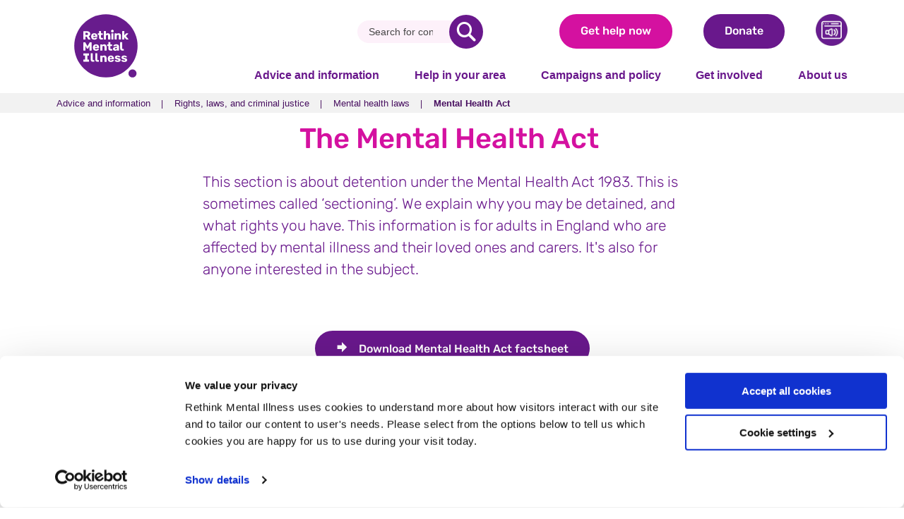

--- FILE ---
content_type: text/html; charset=utf-8
request_url: https://www.rethink.org/advice-and-information/rights-laws-and-criminal-justice/mental-health-laws/mental-health-act/
body_size: 33053
content:

<!DOCTYPE html>
<html lang="en">
<head>
    
<meta charset="UTF-8">
<meta name="viewport" content="width=device-width, initial-scale=1.0">
<meta http-equiv="X-UA-Compatible" content="ie=edge">
<title>What is the Mental Health Act?</title>
<meta name="description" content="The Mental Health Act (MHA) says when you can be detained in hospital and treated against your wishes. You can be detained if professionals think your mental health puts you or others at risk, and you need to be in hospital. This is sometimes called &#x27;being sectioned&#x27;">
<link rel="canonical" href="https://www.rethink.org:443/advice-and-information/rights-laws-and-criminal-justice/mental-health-laws/mental-health-act/">
<link rel="stylesheet" href="/Dist/css/screen.purge.min.css?v=2024-05-31" />
<link rel="stylesheet" href="/Dist/js/vue/css/app.css?v=2024-05-31" />
<link rel="manifest" href="/manifest.json">
<link rel="apple-touch-icon" sizes="180x180" href="/Dist/images/favicons/apple-touch-icon.png">
<link rel="icon" type="image/png" sizes="32x32" href="/Dist/images/favicons/favicon-32x32.png">
<link rel="icon" type="image/png" sizes="16x16" href="/Dist/images/favicons/favicon-16x16.png">
<link rel="mask-icon" color="#00b0f0" href="/Dist/images/favicons/safari-pinned-tab.svg">
<link rel="shortcut icon" href="/Dist/images/favicons/favicon.ico">
<meta name="msapplication-TileColor" content="#ffffff">
<meta name="msapplication-config" content="/browserconfig.xml">
<meta name="theme-color" content="#ffffff">

<meta property="og:type" content="website">
<meta property="og:url" content="https://www.rethink.org/advice-and-information/rights-laws-and-criminal-justice/mental-health-laws/mental-health-act/">
<meta property="og:title" content="What is the Mental Health Act?">
<meta property="og:image" content="/media/2984/mha_og_card.gif">
<meta property="og:description" content="The Mental Health Act (MHA) says when you can be detained in hospital and treated against your wishes. You can be detained if professionals think your mental health puts you or others at risk, and you need to be in hospital. This is sometimes called &#x27;being sectioned&#x27;">
<meta property="og:site_name" content="What is the Mental Health Act?">
<meta property="og:locale" content="en_GB">

<meta name="twitter:card" content="summary_large_image" />
<meta name="twitter:site" content="@Rethink_">
<meta name="twitter:creator" content="@Rethink_">
<meta name="twitter:url" content="https://www.rethink.org/advice-and-information/rights-laws-and-criminal-justice/mental-health-laws/mental-health-act/">
<meta name="twitter:title" content="What is the Mental Health Act?">
<meta name="twitter:description" content="The Mental Health Act (MHA) says when you can be detained in hospital and treated against your wishes. You can be detained if professionals think your mental health puts you or others at risk, and you need to be in hospital. This is sometimes called &#x27;being sectioned&#x27;">
<meta name="twitter:image" content="https://www.rethink.org/media/2984/mha_og_card.gif">

    <script data-cookieconsent="ignore">
        window.dataLayer = window.dataLayer || [];
        function gtag() {
            dataLayer.push(arguments);
        }
        gtag("consent", "default", {
            ad_personalization: "denied",
            ad_storage: "denied",
            ad_user_data: "denied",
            analytics_storage: "denied",
            functionality_storage: "denied",
            personalization_storage: "denied",
            security_storage: "granted",
            wait_for_update: 500,
        });
        gtag("set", "ads_data_redaction", true);
        gtag("set", "url_passthrough", true);
    </script>
    <script id="Cookiebot" data-cbid="88d37556-faca-41b4-87e5-f880ae430845" data-blockingmode="auto" type="text/javascript" src="https://consent.cookiebot.com/uc.js"></script>
    <!-- Google Tag Manager -->
    <script>
        (function (w, d, s, l, i) {
            w[l] = w[l] || []; w[l].push({
                'gtm.start':
                    new Date().getTime(), event: 'gtm.js'
            }); var f = d.getElementsByTagName(s)[0],
                j = d.createElement(s), dl = l != 'dataLayer' ? '&l=' + l : ''; j.async = true; j.src =
                    '//www.googletagmanager.com/gtm.js?id=' + i + dl; f.parentNode.insertBefore(j, f);
        })(window, document, 'script', 'dataLayer', 'GTM-PCFXK5');</script>
    <!-- End Google Tag Manager -->
    <!--Search console verification-->
    <meta name="google-site-verification" content="nJcAcbU9rKkpI1YG-Q71YxnKwFFmmvFmQ22ZKaZA2Zo" />
    <!--End search console verification-->

<script type="text/javascript">



            var appInsightsConfigObject = { instrumentationKey: "1596c746-7693-4ba7-9a46-0455bc641600", isCookieUseDisabled: true };
            var appInsights = window.appInsights || function (a) {
                function b(a) { c[a] = function () { var b = arguments; c.queue.push(function () { c[a].apply(c, b) }) } } var c = { config: a }, d = document, e = window; setTimeout(function () { var b = d.createElement("script"); b.src = a.url || "https://az416426.vo.msecnd.net/scripts/a/ai.0.js", d.getElementsByTagName("script")[0].parentNode.appendChild(b) }); try { c.cookie = d.cookie } catch (a) { } c.queue = []; for (var f = ["Event", "Exception", "Metric", "PageView", "Trace", "Dependency"]; f.length;)b("track" + f.pop()); if (b("setAuthenticatedUserContext"), b("clearAuthenticatedUserContext"), b("startTrackEvent"), b("stopTrackEvent"), b("startTrackPage"), b("stopTrackPage"), b("flush"), !a.disableExceptionTracking) { f = "onerror", b("_" + f); var g = e[f]; e[f] = function (a, b, d, e, h) { var i = g && g(a, b, d, e, h); return !0 !== i && c["_" + f](a, b, d, e, h), i } } return c
            }(appInsightsConfigObject);

         window.appInsights = appInsights, appInsights.queue && 0 === appInsights.queue.length && appInsights.trackPageView()
</script>

<script>
    var serviceKey = "5fc331569eabbbe6c9f6d41a2c5606789810bdc8";
    var serviceUrl = "//api.reciteme.com/asset/js?key=";
    var options = {};
    var autoLoad = false;
    var enableFragment = "#reciteEnable";
    var loaded = [], frag = !1; window.location.hash === enableFragment && (frag = !0); function loadScript(c, b) { var a = document.createElement("script"); a.type = "text/javascript"; a.readyState ? a.onreadystatechange = function () { if ("loaded" == a.readyState || "complete" == a.readyState) a.onreadystatechange = null, void 0 != b && b() } : void 0 != b && (a.onload = function () { b() }); a.src = c; document.getElementsByTagName("head")[0].appendChild(a) } function _rc(c) { c += "="; for (var b = document.cookie.split(";"), a = 0; a < b.length; a++) { for (var d = b[a]; " " == d.charAt(0);)d = d.substring(1, d.length); if (0 == d.indexOf(c)) return d.substring(c.length, d.length) } return null } function loadService(c) { for (var b = serviceUrl + serviceKey, a = 0; a < loaded.length; a++)if (loaded[a] == b) return; loaded.push(b); loadScript(serviceUrl + serviceKey, function () { "function" === typeof _reciteLoaded && _reciteLoaded(); "function" == typeof c && c(); Recite.load(options); Recite.Event.subscribe("Recite:load", function () { Recite.enable() }) }) } "true" == _rc("Recite.Persist") && loadService(); if (autoLoad && "false" != _rc("Recite.Persist") || frag) document.addEventListener ? document.addEventListener("DOMContentLoaded", function (c) { loadService() }) : loadService();
    function attachReciteToButtons() {
        var reciteMeButtons = document.querySelectorAll('[href *= "reciteme-launch"], .reciteme-launch, #reciteme');
        for (var i = 0; i < reciteMeButtons.length; i++) {
            var reciteMeButton = reciteMeButtons[i];
            if (reciteMeButton) {
                reciteMeButton.addEventListener("click", function () {
                    loadService();
                });
            }
        }
    }
    document.addEventListener("DOMContentLoaded", attachReciteToButtons);
</script>


</head>
<body>


        <!-- Google Tag Manager (noscript) -->
        <noscript>
            <iframe src="//www.googletagmanager.com/ns.html?id=GTM-PCFXK5"
                    height="0" width="0" style="display:none;visibility:hidden">
            </iframe>
        </noscript>
        <!-- End Google Tag Manager (noscript) -->

    <div class="page-container">
        <div class="backdrop"></div>
        
<ul id="skip-navigation" class="list-unstyle has-m-0">
    <li>
        <a title="Skip to content" href="#main-content">Skip to content</a>
    </li>
    <li>
        <a title="Skip to navigation" href="#main-navigation">Skip to navigation</a>
    </li>
</ul>

<header class="navigation-bar-holder">



    <div class="navigation-bar">

        <div class="container navigation-container">
            <div class="upper-navigation-wrapper">
                <a class="brand" href="/" title="Rethink Mental Illness">
                    <div class="brand-img">
                        <img src="/Dist/images/logo.svg" alt="Rethink Mental Illness logo" />
                    </div>
                </a>
                <div class="navigation-cta-wrapper">
                    <div role="application" data-behavior="vue-search-app__autocomplete"></div>

                    <form method="get" action="/search-results/" class="is-d-flex is-align-center" data-behavior="vue-search-app__noscript-autocomplete">
                        <div class="search-wrapper">
                            <input type="search" placeholder="Search..." name="q" autocomplete="off" aria-label="Search" />
                            <button type="submit" aria-label="search"></button>
                        </div>
                    </form>
                    
                    <a title="Get help now" class="btn is-pink" href="/advice-and-information/about-our-advice-service/get-help-now/">Get help now</a>
                    <a title="Donate" class="btn is-primary" href="/get-involved/ways-to-give/donations-and-legacies/make-a-donation-today/">Donate</a>

                    <button class="reciteme-launch"><img src="/media/xakprvc2/recite_me.webp" alt="Turn on accessibility" width="45" height="45" /></button>
                    
                </div>
                <div class="mobile-nav-cta-wrapper">
                    <a title="Get help now" class="btn is-pink mobile-nav-cta" href="/advice-and-information/about-our-advice-service/get-help-now/">Urgent help</a>
                        <a title="Donate" class="btn is-primary mobile-nav-cta" href="/get-involved/ways-to-give/donations-and-legacies/make-a-donation-today/">
                            Donate today
                        </a>
                    <button class="burger" aria-label="open navigation menu">
                        <span class="burger-icon" aria-hidden="true">
                            <span></span>
                        </span>
                        Menu
                    </button>
                </div>
            </div>
                <div class="navigation-group">
                    <nav id="main-navigation" class="navigation">
                        <ul class="navigation-items has-pb-0">
                                    <li class="has-sub-navigation">
                                        <button>Advice and information</button>
                                        <div class="sub-navigation-item" inert>
                                            <div class="container-md">
                                                <div class="has-bg-branddark has-py-2 has-mb-3 row is-d-md-none">
                                                    <button class="mobile-nav-back-cta">
                                                        Advice and information
                                                    </button>
                                                </div>
                                                <ul class="row list-unstyle">
                                                        <li class="col-md-3">

    <ul class="list-unstyle sub-navigation-item--listing">
        <li>
                    <a title="About our advice service" class="sub-navigation-item--listing--header" href="/advice-and-information/about-our-advice-service/">
                        About our advice service
                    </a>
                        <ul class="list-unstyle ">
                                    <li>

                                        <a title="Accessible advice" href="/advice-and-information/about-our-advice-service/accessible-advice/" class="is-d-flex flex">
                                            Accessible advice
                                        </a>
                                    </li>
                                    <li>

                                        <a title="Contacting the advice service" href="/advice-and-information/about-our-advice-service/contacting-the-advice-service/" class="is-d-flex flex">
                                            Contacting the advice service
                                        </a>
                                    </li>
                                    <li>

                                        <a title="Help us shape the future of our advice and information service" href="/advice-and-information/about-our-advice-service/help-us-shape-the-future-of-our-advice-and-information-service/" class="is-d-flex flex">
                                            Help us shape the future of our advice and information service
                                        </a>
                                    </li>
                                    <li>

                                        <a title="Changes to the Mental Health Act and our information" href="/advice-and-information/about-our-advice-service/changes-to-the-mental-health-act-and-our-information/" class="is-d-flex flex">
                                            Changes to the Mental Health Act and our information
                                        </a>
                                    </li>
                                    <li>

                                        <a title="How we&#x2019;re making our advice service more inclusive" href="/advice-and-information/about-our-advice-service/how-we-re-making-our-advice-service-more-inclusive/" class="is-d-flex flex">
                                            How we&#x2019;re making our advice service more inclusive
                                        </a>
                                    </li>
                                    <li>

                                        <a title="How we produce our advice and information webpages" href="/advice-and-information/about-our-advice-service/how-we-produce-our-advice-and-information-webpages/" class="is-d-flex flex">
                                            How we produce our advice and information webpages
                                        </a>
                                    </li>
                        </ul>
                    <a title="Browse all topics" class="sub-navigation-item--listing--header" href="/advice-and-information/browse-all-topics/">
                        Browse all topics
                    </a>
        </li>
    </ul>
                                                        </li>
                                                        <li class="col-md-3">

    <ul class="list-unstyle sub-navigation-item--listing">
        <li>
                    <a title="About mental illness" class="sub-navigation-item--listing--header" href="/advice-and-information/about-mental-illness/">
                        About mental illness
                    </a>
                        <ul class="list-unstyle ">
                                    <li>

                                        <a title="Mental health conditions" href="/advice-and-information/about-mental-illness/mental-health-conditions/" class="is-d-flex flex">
                                            Mental health conditions
                                        </a>
                                    </li>
                                    <li>

                                        <a title="Mental health symptoms" href="/advice-and-information/about-mental-illness/mental-health-symptoms/" class="is-d-flex flex">
                                            Mental health symptoms
                                        </a>
                                    </li>
                        </ul>
                    <a title="Self-help guides for urgent help" class="sub-navigation-item--listing--header" href="/advice-and-information/about-our-advice-service/get-help-now/self-help-guides-for-urgent-help/">
                        Self-help guides for urgent help
                    </a>
                        <ul class="list-unstyle ">
                                    <li>

                                        <a title="How do I manage thoughts of self-harm?" href="/advice-and-information/about-our-advice-service/get-help-now/self-help-guides-for-urgent-help/how-do-i-manage-thoughts-of-self-harm/" class="is-d-flex flex">
                                            How do I manage thoughts of self-harm?
                                        </a>
                                    </li>
                                    <li>

                                        <a title="How do I manage a panic attack?" href="/advice-and-information/about-our-advice-service/get-help-now/self-help-guides-for-urgent-help/how-do-i-manage-a-panic-attack/" class="is-d-flex flex">
                                            How do I manage a panic attack?
                                        </a>
                                    </li>
                                    <li>

                                        <a title="How do I manage hearing voices?" href="/advice-and-information/about-our-advice-service/get-help-now/self-help-guides-for-urgent-help/how-do-i-manage-hearing-voices/" class="is-d-flex flex">
                                            How do I manage hearing voices?
                                        </a>
                                    </li>
                                    <li>

                                        <a title="How do I manage thoughts of suicide?" href="/advice-and-information/about-our-advice-service/get-help-now/self-help-guides-for-urgent-help/how-do-i-manage-thoughts-of-suicide/" class="is-d-flex flex">
                                            How do I manage thoughts of suicide?
                                        </a>
                                    </li>
                        </ul>
        </li>
    </ul>
                                                        </li>
                                                        <li class="col-md-3">

    <ul class="list-unstyle sub-navigation-item--listing">
        <li>
                    <a title="Living with mental illness" class="sub-navigation-item--listing--header" href="/advice-and-information/living-with-mental-illness/">
                        Living with mental illness
                    </a>
                        <ul class="list-unstyle ">
                                    <li>

                                        <a title="Medications" href="/advice-and-information/living-with-mental-illness/medications/" class="is-d-flex flex">
                                            Medications
                                        </a>
                                    </li>
                                    <li>

                                        <a title="Treatment and support" href="/advice-and-information/living-with-mental-illness/treatment-and-support/" class="is-d-flex flex">
                                            Treatment and support
                                        </a>
                                    </li>
                                    <li>

                                        <a title="Mental wellbeing and physical health" href="/advice-and-information/living-with-mental-illness/mental-wellbeing-and-physical-health/" class="is-d-flex flex">
                                            Mental wellbeing and physical health
                                        </a>
                                    </li>
                                    <li>

                                        <a title="LGBT&#x2B; mental health" href="/advice-and-information/living-with-mental-illness/lgbtplus-mental-health/" class="is-d-flex flex">
                                            LGBT&#x2B; mental health
                                        </a>
                                    </li>
                                    <li>

                                        <a title="Ethnic minorities immigration and mental health" href="/advice-and-information/living-with-mental-illness/ethnic-minorities-immigration-and-mental-health/" class="is-d-flex flex">
                                            Ethnic minorities immigration and mental health
                                        </a>
                                    </li>
                                    <li>

                                        <a title="Work, studying, and mental health" href="/advice-and-information/living-with-mental-illness/work-studying-and-mental-health/" class="is-d-flex flex">
                                            Work, studying, and mental health
                                        </a>
                                    </li>
                                    <li>

                                        <a title="Money, benefits, poverty, and mental health" href="/advice-and-information/living-with-mental-illness/money-benefits-poverty-and-mental-health/" class="is-d-flex flex">
                                            Money, benefits, poverty, and mental health
                                        </a>
                                    </li>
                        </ul>
        </li>
    </ul>
                                                        </li>
                                                        <li class="col-md-3">

    <ul class="list-unstyle sub-navigation-item--listing">
        <li>
                    <a title="Rights, laws, and criminal justice" class="sub-navigation-item--listing--header" href="/advice-and-information/rights-laws-and-criminal-justice/">
                        Rights, laws, and criminal justice
                    </a>
                        <ul class="list-unstyle ">
                                    <li>

                                        <a title="Mental health laws" href="/advice-and-information/rights-laws-and-criminal-justice/mental-health-laws/" class="is-d-flex flex">
                                            Mental health laws
                                        </a>
                                    </li>
                                    <li>

                                        <a title="Your rights" href="/advice-and-information/rights-laws-and-criminal-justice/your-rights/" class="is-d-flex flex">
                                            Your rights
                                        </a>
                                    </li>
                                    <li>

                                        <a title="Police, courts, and prison" href="/advice-and-information/rights-laws-and-criminal-justice/police-courts-and-prison/" class="is-d-flex flex">
                                            Police, courts, and prison
                                        </a>
                                    </li>
                        </ul>
                    <a title="Carers hub" class="sub-navigation-item--listing--header" href="/advice-and-information/carers-hub/">
                        Carers hub
                    </a>
                        <ul class="list-unstyle ">
                                    <li>

                                        <a title="Getting help for someone in crisis" href="/advice-and-information/carers-hub/getting-help-for-someone-in-crisis/" class="is-d-flex flex">
                                            Getting help for someone in crisis
                                        </a>
                                    </li>
                                    <li>

                                        <a title="Rights for loved ones and carers" href="/advice-and-information/carers-hub/rights-for-loved-ones-and-carers/" class="is-d-flex flex">
                                            Rights for loved ones and carers
                                        </a>
                                    </li>
                                    <li>

                                        <a title="Advice for loved ones and carers" href="/advice-and-information/carers-hub/advice-for-loved-ones-and-carers/" class="is-d-flex flex">
                                            Advice for loved ones and carers
                                        </a>
                                    </li>
                        </ul>
        </li>
    </ul>
                                                        </li>
                                                    
                                                </ul>
                                            </div>
                                        </div>
                                    </li>
                                    <li class="has-sub-navigation">
                                        <button>Help in your area</button>
                                        <div class="sub-navigation-item" inert>
                                            <div class="container-md">
                                                <div class="has-bg-branddark has-py-2 has-mb-3 row is-d-md-none">
                                                    <button class="mobile-nav-back-cta">
                                                        Help in your area
                                                    </button>
                                                </div>
                                                <ul class="row list-unstyle">
                                                        <li class="col-md-3">



<div class="row is-align-center sub-navigation-item--story">
    <div class="col-5 col-md-12">
        <div class="aspect-ratio-container is-1x1 is-masked-shape">
            <div class="aspect-ratio-content">
                <img class="media-cover"
                     src="/media/wc1h2oxg/e835baef2ac845a892904c966aadcdf1.webp?width=400&amp;quality=80&amp;v=1db9f28f0768910"
                     alt="100&#x2B; services in England" aria-hidden="true" />

            </div>
        </div>
    </div>
    <div class="col-7 col-md-12 has-my-3">
        <p class="has-text-primary has-font-family-title has-font-weight-bold has-mb-4 has-mt-0 has-font-size-6">100&#x2B; services in England</p>
        <a title="100&#x2B; services in England" class="cta-text has-font-weight-bold" href="/help-in-your-area/services/">Read about our services <span class="screen-reader-only">100&#x2B; services in England</span></a>
    </div>
</div>
                                                        </li>
                                                        <li class="col-md-3">



<div class="row is-align-center sub-navigation-item--story">
    <div class="col-5 col-md-12">
        <div class="aspect-ratio-container is-1x1 is-masked-shape">
            <div class="aspect-ratio-content">
                <img class="media-cover"
                     src="/media/myphejks/9164d08573b14005a72290046c55e19b.webp?width=400&amp;quality=80&amp;v=1db9f28f04fc730"
                     alt="100&#x2B; peer support groups" aria-hidden="true" />

            </div>
        </div>
    </div>
    <div class="col-7 col-md-12 has-my-3">
        <p class="has-text-primary has-font-family-title has-font-weight-bold has-mb-4 has-mt-0 has-font-size-6">100&#x2B; peer support groups</p>
        <a title="100&#x2B; peer support groups" class="cta-text has-font-weight-bold" href="/help-in-your-area/support-groups/">Read about our groups <span class="screen-reader-only">100&#x2B; peer support groups</span></a>
    </div>
</div>
                                                        </li>
                                                        <li class="col-md-3">



<div class="row is-align-center sub-navigation-item--story">
    <div class="col-5 col-md-12">
        <div class="aspect-ratio-container is-1x1 is-masked-shape">
            <div class="aspect-ratio-content">
                <img class="media-cover"
                     src="/media/c5yp4n50/24201edb4c9b4348b9d2c348434b1a3a.webp?width=400&amp;quality=80&amp;v=1db9f28f064aec0"
                     alt="Help in your community" aria-hidden="true" />

            </div>
        </div>
    </div>
    <div class="col-7 col-md-12 has-my-3">
        <p class="has-text-primary has-font-family-title has-font-weight-bold has-mb-4 has-mt-0 has-font-size-6">Help in your community</p>
        <a title="Help in your community" class="cta-text has-font-weight-bold" href="/help-in-your-area/groups-in-your-area/">Search for support <span class="screen-reader-only">Help in your community</span></a>
    </div>
</div>
                                                        </li>
                                                        <li class="col-md-3">



<div class="row is-align-center sub-navigation-item--story">
    <div class="col-5 col-md-12">
        <div class="aspect-ratio-container is-1x1 is-masked-shape">
            <div class="aspect-ratio-content">
                <img class="media-cover"
                     src="/media/tzhjr4fz/c77fdc2e8ed94b45a324429c09f5a390.webp?width=400&amp;quality=80&amp;v=1db9f28f088d890"
                     alt="Need crisis support?" aria-hidden="true" />

            </div>
        </div>
    </div>
    <div class="col-7 col-md-12 has-my-3">
        <p class="has-text-primary has-font-family-title has-font-weight-bold has-mb-4 has-mt-0 has-font-size-6">Need crisis support?</p>
        <a title="Need crisis support?" class="cta-text has-font-weight-bold" href="/advice-and-information/about-our-advice-service/get-help-now/">See who can help <span class="screen-reader-only">Need crisis support?</span></a>
    </div>
</div>
                                                        </li>
                                                    
                                                </ul>
                                            </div>
                                        </div>
                                    </li>
                                    <li class="has-sub-navigation">
                                        <button>Campaigns and policy</button>
                                        <div class="sub-navigation-item" inert>
                                            <div class="container-md">
                                                <div class="has-bg-branddark has-py-2 has-mb-3 row is-d-md-none">
                                                    <button class="mobile-nav-back-cta">
                                                        Campaigns and policy
                                                    </button>
                                                </div>
                                                <ul class="row list-unstyle">
                                                        <li class="col-md-3">

    <ul class="list-unstyle sub-navigation-item--listing">
        <li>
                    <a title="Campaign with us" class="sub-navigation-item--listing--header" href="/campaigns-and-policy/campaign-with-us/">
                        Campaign with us
                    </a>
                        <ul class="list-unstyle ">
                                    <li>

                                        <a title="Welfare Reform Bill Update" href="/campaigns-and-policy/campaign-with-us/welfare-reform-bill-update/" class="is-d-flex flex">
                                            Welfare Reform Bill Update
                                        </a>
                                    </li>
                                    <li>

                                        <a title="Cut Mental Health Waiting Times" href="/campaigns-and-policy/campaign-with-us/cut-mental-health-waiting-times/" class="is-d-flex flex">
                                            Cut Mental Health Waiting Times
                                        </a>
                                    </li>
                                    <li>

                                        <a title="Carers: Meet your MP" href="/campaigns-and-policy/campaign-with-us/carers-meet-your-mp/" class="is-d-flex flex">
                                            Carers: Meet your MP
                                        </a>
                                    </li>
                                    <li>

                                        <a title="The Mental Health Act" href="/campaigns-and-policy/campaign-with-us/the-mental-health-act/" class="is-d-flex flex">
                                            The Mental Health Act
                                        </a>
                                    </li>
                                    <li>

                                        <a title="Stop Benefit Deaths" href="/campaigns-and-policy/campaign-with-us/stop-benefit-deaths/" class="is-d-flex flex">
                                            Stop Benefit Deaths
                                        </a>
                                    </li>
                                    <li>

                                        <a title="Protect Mental Health Funding" href="/campaigns-and-policy/campaign-with-us/protect-mental-health-funding/" class="is-d-flex flex">
                                            Protect Mental Health Funding
                                        </a>
                                    </li>
                                    <li>

                                        <a title="Let&#x27;s Rethink" href="/campaigns-and-policy/campaign-with-us/lets-rethink/" class="is-d-flex flex">
                                            Let&#x27;s Rethink
                                        </a>
                                    </li>
                                    <li>

                                        <a title="Become a Campaigner" href="/campaigns-and-policy/campaign-with-us/become-a-campaigner/" class="is-d-flex flex">
                                            Become a Campaigner
                                        </a>
                                    </li>
                                    <li>

                                        <a title="The Difference We Make" href="/campaigns-and-policy/campaign-with-us/the-difference-we-make/" class="is-d-flex flex">
                                            The Difference We Make
                                        </a>
                                    </li>
                                    <li>

                                        <a title="Resources and Reports" href="/campaigns-and-policy/campaign-with-us/resources-and-reports/" class="is-d-flex flex">
                                            Resources and Reports
                                        </a>
                                    </li>
                        </ul>
        </li>
    </ul>
                                                        </li>
                                                        <li class="col-md-3">

    <ul class="list-unstyle sub-navigation-item--listing">
        <li>
                    <a title="Policy and influencing" class="sub-navigation-item--listing--header" href="/campaigns-and-policy/policy-and-influencing/">
                        Policy and influencing
                    </a>
                        <ul class="list-unstyle ">
                                    <li>

                                        <a title="Social security and money" href="/campaigns-and-policy/policy-and-influencing/social-security-and-money/" class="is-d-flex flex">
                                            Social security and money
                                        </a>
                                    </li>
                                    <li>

                                        <a title="Employment" href="/campaigns-and-policy/policy-and-influencing/employment/" class="is-d-flex flex">
                                            Employment
                                        </a>
                                    </li>
                                    <li>

                                        <a title="Housing" href="/campaigns-and-policy/policy-and-influencing/housing/" class="is-d-flex flex">
                                            Housing
                                        </a>
                                    </li>
                                    <li>

                                        <a title="Patient safety" href="/campaigns-and-policy/policy-and-influencing/patient-safety/" class="is-d-flex flex">
                                            Patient safety
                                        </a>
                                    </li>
                                    <li>

                                        <a title="Rights and the Mental Health Act" href="/campaigns-and-policy/policy-and-influencing/rights-and-the-mental-health-act/" class="is-d-flex flex">
                                            Rights and the Mental Health Act
                                        </a>
                                    </li>
                                    <li>

                                        <a title="Social care" href="/campaigns-and-policy/policy-and-influencing/social-care/" class="is-d-flex flex">
                                            Social care
                                        </a>
                                    </li>
                                    <li>

                                        <a title="Stigma and discrimination" href="/campaigns-and-policy/policy-and-influencing/stigma-and-discrimination/" class="is-d-flex flex">
                                            Stigma and discrimination
                                        </a>
                                    </li>
                                    <li>

                                        <a title="Cross government planning" href="/campaigns-and-policy/policy-and-influencing/cross-government-planning/" class="is-d-flex flex">
                                            Cross government planning
                                        </a>
                                    </li>
                                    <li>

                                        <a title="The NHS" href="/campaigns-and-policy/policy-and-influencing/the-nhs/" class="is-d-flex flex">
                                            The NHS
                                        </a>
                                    </li>
                                    <li>

                                        <a title="Wider policy network" href="/campaigns-and-policy/policy-and-influencing/wider-policy-network/" class="is-d-flex flex">
                                            Wider policy network
                                        </a>
                                    </li>
                                    <li>

                                        <a title="Children and young people" href="/campaigns-and-policy/policy-and-influencing/children-and-young-people/" class="is-d-flex flex">
                                            Children and young people
                                        </a>
                                    </li>
                                    <li>

                                        <a title="Rethinking Schizophrenia" href="/campaigns-and-policy/policy-and-influencing/rethinking-schizophrenia/" class="is-d-flex flex">
                                            Rethinking Schizophrenia
                                        </a>
                                    </li>
                        </ul>
        </li>
    </ul>
                                                        </li>
                                                        <li class="col-md-3">

    <ul class="list-unstyle sub-navigation-item--listing">
        <li>
                    <a title="Awareness days and events" class="sub-navigation-item--listing--header" href="/campaigns-and-policy/awareness-days-and-events/">
                        Awareness days and events
                    </a>
                        <ul class="list-unstyle ">
                                    <li>

                                        <a title="National Schizophrenia Awareness Day" href="/campaigns-and-policy/awareness-days-and-events/national-schizophrenia-awareness-day/" class="is-d-flex flex">
                                            National Schizophrenia Awareness Day
                                        </a>
                                    </li>
                                    <li>

                                        <a title="World Mental Health Day" href="/campaigns-and-policy/awareness-days-and-events/world-mental-health-day/" class="is-d-flex flex">
                                            World Mental Health Day
                                        </a>
                                    </li>
                                    <li>

                                        <a title="World Suicide Prevention Day" href="/campaigns-and-policy/awareness-days-and-events/world-suicide-prevention-day/" class="is-d-flex flex">
                                            World Suicide Prevention Day
                                        </a>
                                    </li>
                                    <li>

                                        <a title="Carers Week 2025" href="/campaigns-and-policy/awareness-days-and-events/carers-week-2025/" class="is-d-flex flex">
                                            Carers Week 2025
                                        </a>
                                    </li>
                                    <li>

                                        <a title="Mental Health Awareness Week" href="/campaigns-and-policy/awareness-days-and-events/mental-health-awareness-week/" class="is-d-flex flex">
                                            Mental Health Awareness Week
                                        </a>
                                    </li>
                                    <li>

                                        <a title="World Bipolar Day" href="/campaigns-and-policy/awareness-days-and-events/world-bipolar-day/" class="is-d-flex flex">
                                            World Bipolar Day
                                        </a>
                                    </li>
                                    <li>

                                        <a title="Eating Disorders Week" href="/campaigns-and-policy/awareness-days-and-events/eating-disorders-week/" class="is-d-flex flex">
                                            Eating Disorders Week
                                        </a>
                                    </li>
                                    <li>

                                        <a title="OCD Awareness Week" href="/campaigns-and-policy/awareness-days-and-events/ocd-awareness-week/" class="is-d-flex flex">
                                            OCD Awareness Week
                                        </a>
                                    </li>
                        </ul>
        </li>
    </ul>
                                                        </li>
                                                        <li class="col-md-3">



<div class="row is-align-center sub-navigation-item--story">
    <div class="col-5 col-md-12">
        <div class="aspect-ratio-container is-1x1 is-masked-shape">
            <div class="aspect-ratio-content">
                <img class="media-cover"
                     src="/media/2gmpbhdk/173e5202da8246c297f6a1320fda7e24.webp?width=400&amp;quality=80&amp;v=1db9f37acc76d10"
                     alt="Together, we can create change" aria-hidden="true" />

            </div>
        </div>
    </div>
    <div class="col-7 col-md-12 has-my-3">
        <p class="has-text-primary has-font-family-title has-font-weight-bold has-mb-4 has-mt-0 has-font-size-6">Together, we can create change</p>
        <a title="Together, we can create change" class="cta-text has-font-weight-bold" href="/campaigns-and-policy/campaign-with-us/become-a-campaigner/">Become a Campaigner <span class="screen-reader-only">Together, we can create change</span></a>
    </div>
</div>
                                                        </li>
                                                    
                                                </ul>
                                            </div>
                                        </div>
                                    </li>
                                    <li class="has-sub-navigation">
                                        <button>Get involved</button>
                                        <div class="sub-navigation-item" inert>
                                            <div class="container-md">
                                                <div class="has-bg-branddark has-py-2 has-mb-3 row is-d-md-none">
                                                    <button class="mobile-nav-back-cta">
                                                        Get involved
                                                    </button>
                                                </div>
                                                <ul class="row list-unstyle">
                                                        <li class="col-md-3">

    <ul class="list-unstyle sub-navigation-item--listing">
        <li>
                    <a title="Fundraise for us" class="sub-navigation-item--listing--header" href="/get-involved/ways-to-give/fundraise-for-us/">
                        Fundraise for us
                    </a>
                        <ul class="list-unstyle ">
                                    <li>

                                        <a title="Run up to Christmas" href="/get-involved/ways-to-give/fundraise-for-us/run-up-to-christmas/" class="is-d-flex flex">
                                            Run up to Christmas
                                        </a>
                                    </li>
                                    <li>

                                        <a title="Running challenges" href="/get-involved/ways-to-give/fundraise-for-us/running-challenges/" class="is-d-flex flex">
                                            Running challenges
                                        </a>
                                    </li>
                                    <li>

                                        <a title="Cycling events" href="/get-involved/ways-to-give/fundraise-for-us/cycling-events/" class="is-d-flex flex">
                                            Cycling events
                                        </a>
                                    </li>
                                    <li>

                                        <a title="Trekking and walking" href="/get-involved/ways-to-give/fundraise-for-us/trekking-and-walking/" class="is-d-flex flex">
                                            Trekking and walking
                                        </a>
                                    </li>
                                    <li>

                                        <a title="Personal challenges" href="/get-involved/ways-to-give/fundraise-for-us/personal-challenges/" class="is-d-flex flex">
                                            Personal challenges
                                        </a>
                                    </li>
                                    <li>

                                        <a title="Virtual fundraising events" href="/get-involved/ways-to-give/fundraise-for-us/virtual-fundraising-events/" class="is-d-flex flex">
                                            Virtual fundraising events
                                        </a>
                                    </li>
                                    <li>

                                        <a title="Fundraise your way" href="/get-involved/ways-to-give/fundraise-for-us/fundraise-your-way/" class="is-d-flex flex">
                                            Fundraise your way
                                        </a>
                                    </li>
                                    <li>

                                        <a title="Fundraise in your community" href="/get-involved/ways-to-give/fundraise-for-us/fundraise-in-your-community/" class="is-d-flex flex">
                                            Fundraise in your community
                                        </a>
                                    </li>
                        </ul>
        </li>
    </ul>
                                                        </li>
                                                        <li class="col-md-3">

    <ul class="list-unstyle sub-navigation-item--listing">
        <li>
                    <a title="Ways to donate" class="sub-navigation-item--listing--header" href="/get-involved/ways-to-give/ways-to-donate/">
                        Ways to donate
                    </a>
                        <ul class="list-unstyle ">
                                    <li>

                                        <a title="Winter 2025 appeal" href="/get-involved/ways-to-give/ways-to-donate/winter-2025-appeal/" class="is-d-flex flex">
                                            Winter 2025 appeal
                                        </a>
                                    </li>
                                    <li>

                                        <a title="Make a donation today" href="/get-involved/ways-to-give/ways-to-donate/make-a-donation-today/" class="is-d-flex flex">
                                            Make a donation today
                                        </a>
                                    </li>
                                    <li>

                                        <a title="Rethink Mental Illness shop" href="/get-involved/ways-to-give/ways-to-donate/rethink-mental-illness-shop/" class="is-d-flex flex">
                                            Rethink Mental Illness shop
                                        </a>
                                    </li>
                                    <li>

                                        <a title="Give as you earn" href="/get-involved/ways-to-give/ways-to-donate/give-as-you-earn/" class="is-d-flex flex">
                                            Give as you earn
                                        </a>
                                    </li>
                                    <li>

                                        <a title="Gifts in memory" href="/get-involved/ways-to-give/ways-to-donate/rethinkremembers/" class="is-d-flex flex">
                                            Gifts in memory
                                        </a>
                                    </li>
                                    <li>

                                        <a title="A gift in your will" href="/get-involved/ways-to-give/ways-to-donate/a-gift-in-your-will/" class="is-d-flex flex">
                                            A gift in your will
                                        </a>
                                    </li>
                                    <li>

                                        <a title="Philanthropy" href="/get-involved/ways-to-give/ways-to-donate/philanthropy/" class="is-d-flex flex">
                                            Philanthropy
                                        </a>
                                    </li>
                                    <li>

                                        <a title="Our partnerships" href="/get-involved/ways-to-give/ways-to-donate/our-partnerships/" class="is-d-flex flex">
                                            Our partnerships
                                        </a>
                                    </li>
                        </ul>
        </li>
    </ul>
                                                        </li>
                                                        <li class="col-md-3">

    <ul class="list-unstyle sub-navigation-item--listing">
        <li>
                    <a title="Use your experience" class="sub-navigation-item--listing--header" href="/get-involved/use-your-experience/">
                        Use your experience
                    </a>
                        <ul class="list-unstyle ">
                                    <li>

                                        <a title="Become a member" href="/get-involved/use-your-experience/membership/" class="is-d-flex flex">
                                            Become a member
                                        </a>
                                    </li>
                                    <li>

                                        <a title="Work with us" href="/get-involved/use-your-experience/work-with-us/" class="is-d-flex flex">
                                            Work with us
                                        </a>
                                    </li>
                                    <li>

                                        <a title="Volunteer with us" href="/get-involved/use-your-experience/volunteer-with-us/" class="is-d-flex flex">
                                            Volunteer with us
                                        </a>
                                    </li>
                                    <li>

                                        <a title="Share your story" href="/get-involved/use-your-experience/share-your-story/" class="is-d-flex flex">
                                            Share your story
                                        </a>
                                    </li>
                                    <li>

                                        <a title="Lived Experience Advisory Board" href="/get-involved/use-your-experience/lived-experience-advisory-board/" class="is-d-flex flex">
                                            Lived Experience Advisory Board
                                        </a>
                                    </li>
                                    <li>

                                        <a title="Carers Advisory Board" href="/get-involved/use-your-experience/carers-advisory-board/" class="is-d-flex flex">
                                            Carers Advisory Board
                                        </a>
                                    </li>
                                    <li>

                                        <a title="Help us improve local support" href="/get-involved/use-your-experience/help-us-improve-local-support/" class="is-d-flex flex">
                                            Help us improve local support
                                        </a>
                                    </li>
                                    <li>

                                        <a title="Transform mental health research" href="/get-involved/use-your-experience/transform-mental-health-research/" class="is-d-flex flex">
                                            Transform mental health research
                                        </a>
                                    </li>
                        </ul>
        </li>
    </ul>
                                                        </li>
                                                        <li class="col-md-3">



<div class="row is-align-center sub-navigation-item--story">
    <div class="col-5 col-md-12">
        <div class="aspect-ratio-container is-1x1 is-masked-shape">
            <div class="aspect-ratio-content">
                <img class="media-cover"
                     src="/media/u4pfc33c/5768bfacab794d209489449b10ea892c.webp?width=400&amp;quality=80&amp;v=1dc3868b29362b0"
                     alt="Show your support" aria-hidden="true" />

            </div>
        </div>
    </div>
    <div class="col-7 col-md-12 has-my-3">
        <p class="has-text-primary has-font-family-title has-font-weight-bold has-mb-4 has-mt-0 has-font-size-6">Show your support</p>
        <a title="Show your support" class="cta-text has-font-weight-bold" href="/get-involved/ways-to-give/ways-to-donate/rethink-mental-illness-shop/">Rethink Mental Illness shop <span class="screen-reader-only">Show your support</span></a>
    </div>
</div>
                                                        </li>
                                                    
                                                </ul>
                                            </div>
                                        </div>
                                    </li>
                                    <li class="has-sub-navigation">
                                        <button>About us</button>
                                        <div class="sub-navigation-item" inert>
                                            <div class="container-md">
                                                <div class="has-bg-branddark has-py-2 has-mb-3 row is-d-md-none">
                                                    <button class="mobile-nav-back-cta">
                                                        About us
                                                    </button>
                                                </div>
                                                <ul class="row list-unstyle">
                                                        <li class="col-md-3">

    <ul class="list-unstyle sub-navigation-item--listing">
        <li>
                    <a title="Who we are" class="sub-navigation-item--listing--header" href="/aboutus/who-we-are/">
                        Who we are
                    </a>
                        <ul class="list-unstyle ">
                                    <li>

                                        <a title="Our vision and impact" href="/aboutus/who-we-are/our-vision-and-impact/" class="is-d-flex flex">
                                            Our vision and impact
                                        </a>
                                    </li>
                                    <li>

                                        <a title="Our values" href="/aboutus/who-we-are/our-values/" class="is-d-flex flex">
                                            Our values
                                        </a>
                                    </li>
                                    <li>

                                        <a title="Our history" href="/aboutus/who-we-are/our-history/" class="is-d-flex flex">
                                            Our history
                                        </a>
                                    </li>
                                    <li>

                                        <a title="People and governance" href="/aboutus/who-we-are/people-and-governance/" class="is-d-flex flex">
                                            People and governance
                                        </a>
                                    </li>
                                    <li>

                                        <a title="2023-28 Strategy" href="/aboutus/who-we-are/2023-28-strategy/" class="is-d-flex flex">
                                            2023-28 Strategy
                                        </a>
                                    </li>
                                    <li>

                                        <a title="Accounts, funding and impact" href="/aboutus/who-we-are/accounts-funding-and-impact/" class="is-d-flex flex">
                                            Accounts, funding and impact
                                        </a>
                                    </li>
                                    <li>

                                        <a title="Measuring our impact" href="/aboutus/who-we-are/measuring-our-impact/" class="is-d-flex flex">
                                            Measuring our impact
                                        </a>
                                    </li>
                                    <li>

                                        <a title="Embracing diversity" href="/aboutus/who-we-are/embracing-diversity/" class="is-d-flex flex">
                                            Embracing diversity
                                        </a>
                                    </li>
                                    <li>

                                        <a title="Our supporter promise" href="/aboutus/who-we-are/our-supporter-promise/" class="is-d-flex flex">
                                            Our supporter promise
                                        </a>
                                    </li>
                        </ul>
        </li>
    </ul>
                                                        </li>
                                                        <li class="col-md-3">

    <ul class="list-unstyle sub-navigation-item--listing">
        <li>
                    <a title="What we do" class="sub-navigation-item--listing--header" href="/aboutus/what-we-do/">
                        What we do
                    </a>
                        <ul class="list-unstyle ">
                                    <li>

                                        <a title="Our services and groups" href="/aboutus/what-we-do/our-services-and-groups/" class="is-d-flex flex">
                                            Our services and groups
                                        </a>
                                    </li>
                                    <li>

                                        <a title="Mental health service provider" href="/aboutus/what-we-do/mental-health-service-provider/" class="is-d-flex flex">
                                            Mental health service provider
                                        </a>
                                    </li>
                                    <li>

                                        <a title="Advice and information service" href="/aboutus/what-we-do/advice-and-information-service/" class="is-d-flex flex">
                                            Advice and information service
                                        </a>
                                    </li>
                                    <li>

                                        <a title="Workplace Mental Health and Training" href="/aboutus/what-we-do/workplace-mental-health-and-training/" class="is-d-flex flex">
                                            Workplace Mental Health and Training
                                        </a>
                                    </li>
                                    <li>

                                        <a title="Community Mental Health Unit" href="/aboutus/what-we-do/community-mental-health-unit/" class="is-d-flex flex">
                                            Community Mental Health Unit
                                        </a>
                                    </li>
                                    <li>

                                        <a title="Mental Health Navigation" href="/aboutus/what-we-do/mental-health-navigation/" class="is-d-flex flex">
                                            Mental Health Navigation
                                        </a>
                                    </li>
                                    <li>

                                        <a title="Rethink Trust Corporation" href="/aboutus/what-we-do/rethink-trust-corporation/" class="is-d-flex flex">
                                            Rethink Trust Corporation
                                        </a>
                                    </li>
                                    <li>

                                        <a title="Suicide loss and prevention" href="/aboutus/what-we-do/suicide-loss-and-prevention/" class="is-d-flex flex">
                                            Suicide loss and prevention
                                        </a>
                                    </li>
                                    <li>

                                        <a title="Employment and mental illness" href="/aboutus/what-we-do/employment-and-mental-illness/" class="is-d-flex flex">
                                            Employment and mental illness
                                        </a>
                                    </li>
                        </ul>
        </li>
    </ul>
                                                        </li>
                                                        <li class="col-md-3">

    <ul class="list-unstyle sub-navigation-item--listing">
        <li>
                    <a title="News and stories" class="sub-navigation-item--listing--header" href="/news-and-stories/">
                        News and stories
                    </a>
                        <ul class="list-unstyle ">
                                    <li>

                                        <a title="News and views" href="/news-and-stories/news-and-views/" class="is-d-flex flex">
                                            News and views
                                        </a>
                                    </li>
                                    <li>

                                        <a title="Commonly asked mental health questions" href="/news-and-stories/commonly-asked-mental-health-questions/" class="is-d-flex flex">
                                            Commonly asked mental health questions
                                        </a>
                                    </li>
                                    <li>

                                        <a title="Blogs" href="/news-and-stories/blogs/" class="is-d-flex flex">
                                            Blogs
                                        </a>
                                    </li>
                                    <li>

                                        <a title="Media centre" href="/news-and-stories/media-centre/" class="is-d-flex flex">
                                            Media centre
                                        </a>
                                    </li>
                                    <li>

                                        <a title="Find us on social media" href="/news-and-stories/find-us-on-social-media/" class="is-d-flex flex">
                                            Find us on social media
                                        </a>
                                    </li>
                        </ul>
                    <a title="Share your story" class="sub-navigation-item--listing--header" href="/get-involved/use-your-experience/share-your-story/">
                        Share your story
                    </a>
        </li>
    </ul>
                                                        </li>
                                                        <li class="col-md-3">



<div class="row is-align-center sub-navigation-item--story">
    <div class="col-5 col-md-12">
        <div class="aspect-ratio-container is-1x1 is-masked-shape">
            <div class="aspect-ratio-content">
                <img class="media-cover"
                     src="/media/5onpmbg3/e7fd9d8013184e4fa5e66bc6b65c6beb.webp?width=400&amp;quality=80&amp;v=1db9f2ad7b70420"
                     alt="Looking to contact us?" aria-hidden="true" />

            </div>
        </div>
    </div>
    <div class="col-7 col-md-12 has-my-3">
        <p class="has-text-primary has-font-family-title has-font-weight-bold has-mb-4 has-mt-0 has-font-size-6">Looking to contact us?</p>
        <a title="Looking to contact us?" class="cta-text has-font-weight-bold" href="/aboutus/who-we-are/contact-us/">Find out how <span class="screen-reader-only">Looking to contact us?</span></a>
    </div>
</div>
                                                        </li>
                                                    
                                                </ul>
                                            </div>
                                        </div>
                                    </li>
                        </ul>
                        
                        <div class="reciteme-bar">
                            <button class="reciteme-launch"><img src="/media/xakprvc2/recite_me.webp" alt="" width="45" height="45"/> Turn on accessibility</button>

                        </div>                        
                    </nav>
                </div>
        </div>
         <div class="get-help-mobile">
            <form method="get" action="/search-results/" class="mobile-search-form">
                <div class="mobile-search-wrapper">
                    <input type="search" placeholder="Search..." name="q" autocomplete="off" aria-label="Search" class="mobile-search-input" />
                    <button type="submit" aria-label="search" class="mobile-search-button">
                        <span class="rethink-icon-i-search" aria-hidden="true"></span>
                    </button>
                </div>
            </form>                      
        </div>
    </div>



  <section class="breadcrumbs">
    <div class="container">
      <ol>
          <li><a class="has-text-text" href="/advice-and-information/">Advice and information</a></li>
          <li><a class="has-text-text" href="/advice-and-information/rights-laws-and-criminal-justice/">Rights, laws, and criminal justice</a></li>
          <li><a class="has-text-text" href="/advice-and-information/rights-laws-and-criminal-justice/mental-health-laws/">Mental health laws</a></li>
        <li><span class="has-font-weight-bold">Mental Health Act</span></li>
      </ol>
    </div>
  </section>

</header>

        

        <main id="main-content" class="has-fixed-nav" data-behavior="vue-search-app__main-content">
            <div role="application" data-behavior="vue-search-app" class="search-placeholder"></div>
            <div id="render-body" data-behavior="vue-search-app__page-content">

  <section class="breadcrumbs">
    <div class="container">
      <ol>
          <li><a class="has-text-text" href="/advice-and-information/">Advice and information</a></li>
          <li><a class="has-text-text" href="/advice-and-information/rights-laws-and-criminal-justice/">Rights, laws, and criminal justice</a></li>
          <li><a class="has-text-text" href="/advice-and-information/rights-laws-and-criminal-justice/mental-health-laws/">Mental health laws</a></li>
        <li><span class="has-font-weight-bold">Mental Health Act</span></li>
      </ol>
    </div>
  </section>




<section class="text-block is-condition is-padding has-text-center">
    <div class="container-sm">
        <h2 style="text-align: center;">The Mental Health Act&nbsp;</h2>
<p style="text-align: left;">This section is about detention under the Mental Health Act 1983. This is sometimes called ‘sectioning’. We explain why you may be detained, and what rights you have. This information is for adults in England who are affected by mental illness and their loved ones and carers. It's also for anyone interested in the subject. &nbsp;</p>
    </div>
</section>

    <div class="download-button is-padding">
        <div class="container-sm row is-justify-center has-pb-0 has-pb-sm-6 has-pt-0 has-pt-sm-6">
            <a href="/Factsheets/9053/Mental Health Act  factsheet" class="btn is-primary has-font-size-6"><span class="has-font-weight-bold">Download</span> Mental Health Act  factsheet</a>
        </div>
    </div>
<div class="condition-share">
    <div class="container">
        <div class="is-d-md-none is-d-xs-flex is-align-center condition-share--container">
            <div class="condition-share--header share-module is-d-none">
                <p class="has-text-gray-30 condition-share--title">Share:</p>
                <ul class="share-module--links list-unstyle"></ul>
            </div>
        </div>
    </div>
</div>

    <section class="condition-sub-nav has-bg-branddark sticky scrollspy-navigation">
        <div class="container-lg ">
            <ul class="list-unstyle">
                                <li>
                                    <a class="has-py-3 has-px-2 is-d-block" href="#overview" title="overview">Overview</a>
                                </li>
                                <li>
                                    <a class="has-py-3 has-px-2 is-d-block" href="#about-the-act" title="about-the-act">About the Act</a>
                                </li>
                                <li>
                                    <a class="has-py-3 has-px-2 is-d-block" href="#what-is-a-mental-disorder-" title="what-is-a-mental-disorder-">What is a mental disorder?</a>
                                </li>
                                <li>
                                    <a class="has-py-3 has-px-2 is-d-block" href="#how-can-i-be-detained-" title="how-can-i-be-detained-">How can I be detained?</a>
                                </li>
                                <li>
                                    <a class="has-py-3 has-px-2 is-d-block" href="#what-support-can-i-get-" title="what-support-can-i-get-">What support can I get?</a>
                                </li>
                                <li>
                                    <a class="has-py-3 has-px-2 is-d-block" href="#sections-2-3-4-5" title="sections-2-3-4-5">Sections 2, 3, 4 &amp; 5</a>
                                </li>
                                <li>
                                    <a class="has-py-3 has-px-2 is-d-block" href="#what-happens-next-" title="what-happens-next-">What happens next?</a>
                                </li>
                                <li>
                                    <a class="has-py-3 has-px-2 is-d-block" href="#further-reading" title="further-reading">Further reading</a>
                                </li>
                                <li>
                                    <a class="has-py-3 has-px-2 is-d-block" href="#useful-contacts" title="useful-contacts">Useful contacts</a>
                                </li>
            </ul>
        </div>
    </section>




<section class="condition-share sticky">
    <div class="container">
        <div class="is-d-xs-none is-d-md-flex is-align-center condition-share--container">
            <div class="condition-share--header share-module is-d-none">
                <p class="has-text-gray-30 condition-share--title">Share:</p>
                <ul class="share-module--links list-unstyle"></ul>

                <p class="has-text-gray-30 condition-share--title contact">Contact us:</p>
                <ul class="share-module--links list-unstyle">
                    <li class="item-mail">
                        <a href="/aboutus/what-we-do/advice-and-information-service/">
                            <button class="contact" aria-label="contact the rais team">

                                <i class="rethink-icon rethink-icon-news"></i>

                            </button>
                        </a>
                    </li>
                </ul>

            </div>
        </div>
    </div>
</section>

            <section id="overview" class="scrollspy-section">


<div class="condition-rich-text-block text-block">
    <div class="container has-py-5">
        <h2 style="text-align: center;">Overview</h2>
<ul>
<li>The Mental Health Act says when you can be detained in hospital and treated against your wishes.</li>
<li>You can be detained if professionals think your mental health puts you or others at risk, and you need to be in hospital.</li>
<li>If you are detained, NHS staff may be able to give you treatment, even if you don’t want it.</li>
<li>There are different sections of the Mental Health Act. These are used for different reasons.</li>
<li>When you are detained, you have the right to appeal, and the right to get help from an independent advocate.</li>
</ul>
    </div>
</div>

    <section class="has-section-spacer is-padding has-bg-warning content-strip">
        <div class="container">
            <div class="is-d-md-flex is-align-center has-px-4 has-py-5">
                <h2 class="content-strip--header">
                    Need more advice?
                </h2>
                <div class="content-strip--main">
                    If you need more advice or information you can contact our Advice and Information Service.
                </div>
                <div>
                        <a href="https://www.rethink.org/aboutus/what-we-do/advice-and-information-service/" class="btn is-warning is-contrast is-outlined has-text-no-wrap">
                            Contact us <span class="screen-reader-only">Contact us</span>
                        </a>
                </div>
            </div>
        </div>
    </section>

            </section>
            <section id="about-the-act" class="scrollspy-section">


<div class="condition-rich-text-block text-block">
    <div class="container has-py-5">
        <h2 style="text-align: center;">About the Act</h2>
<h3>What is the Mental Health Act?</h3>
<p>The Mental Health Act says when you can be taken to hospital, kept there, and treated against your wishes. This can only happen if you have a mental disorder that puts you, or others, at risk.</p>
<p>You should only be detained under the Mental Health Act if there are no other ways to keep you, or others, safe.</p>
<p>Being detained under the Mental Health Act is sometimes called being ‘sectioned’, because the law has different sections.</p>
<p>Your rights under the Mental Health Act depend on which section you are detained under.</p>
<p>This page does not cover criminal law sections. You can find more information about:</p>
<ul>
<li>Section 35 by clicking <a href="/advice-and-information/rights-laws-and-criminal-justice/mental-health-laws/section-35-of-the-mental-health-act-courts-send-you-to-hospital-for-a-medical-report/" title="Section 35 of the Mental Health Act - Courts send you to hospital for a medical report">here</a>.</li>
<li>Section 36 by clicking <a href="/advice-and-information/rights-laws-and-criminal-justice/mental-health-laws/section-36-of-the-mental-health-act-when-the-crown-court-sends-you-to-hospital-for-treatment/" title="Section 36 of the Mental Health Act - When the Crown Court sends you to hospital for treatment">here</a>.</li>
<li>Section 37 by clicking <a href="/advice-and-information/rights-laws-and-criminal-justice/mental-health-laws/section-37-of-the-mental-health-act-hospital-orders/" title="Section 37 of the Mental Health Act - Hospital orders">here</a>.</li>
<li><a href="/advice-and-information/rights-laws-and-criminal-justice/mental-health-laws/section-37-41-of-the-mental-health-act-hospital-orders-with-a-restriction/" title="Section 37 41 of the Mental Health Act - Hospital orders with a restriction">Section 37/41 by clicking here.</a></li>
<li>Section 38 by clicking <a href="/advice-and-information/rights-laws-and-criminal-justice/mental-health-laws/section-38-of-the-mental-health-act-interim-hospital-orders-by-the-criminal-courts/" title="Section 38 of the Mental Health Act - Interim hospital orders by the criminal courts">here</a>.</li>
<li>Section 47 by clicking <a href="/advice-and-information/rights-laws-and-criminal-justice/mental-health-laws/sections-47-and-4749-of-the-mental-health-act-transfer-of-a-sentenced-prisoner-to-hospital/" title="Section 47 of the Mental Health Act - Transfer of a sentenced prisoner to hospital">here</a>.</li>
<li>Section 48/49 by clicking <a href="/advice-and-information/rights-laws-and-criminal-justice/mental-health-laws/sections-48-and-4849-of-the-mental-health-act-transfer-of-an-unsentenced-prisoner-to-hospital/" title="Section 48 49 of the Mental Health Act - Transfer of an unsentenced prisoner to hospital">here</a>.</li>
</ul>
    </div>
</div>
            </section>
            <section id="what-is-a-mental-disorder-" class="scrollspy-section">


<div class="condition-rich-text-block text-block">
    <div class="container has-py-5">
        <h2 style="text-align: center;">What is a mental disorder?</h2>
<h3>What is a mental disorder?</h3>
<p>You can only be detained if you have a ‘mental disorder’. The Mental Health Act does not say exactly what can be classed as a ‘mental disorder’. So, when they’re using the Mental Health Act, health professionals will decide if someone’s mental health meets this definition.</p>
<p>You cannot be detained for drug or alcohol addiction. But you can be detained if alcohol or drugs cause mental health problems. For example, if you have used cannabis and this has made you experience dangerous delusions. This is known as drug-induced psychosis.</p>
<p>You can find more information about:</p>
<ul>
<li>Drugs, alcohol and mental health by clicking <a href="/advice-and-information/living-with-mental-illness/mental-wellbeing-and-physical-health/drugs-alcohol-and-mental-health/" title="Drugs, alcohol, and mental health">here</a>.</li>
<li>Cannabis and mental health by clicking <a href="/advice-and-information/living-with-mental-illness/mental-wellbeing-and-physical-health/cannabis-and-mental-health/" title="Cannabis and mental health">here</a>.</li>
</ul>
    </div>
</div>
            </section>
            <section id="how-can-i-be-detained-" class="scrollspy-section">


<div class="condition-rich-text-block text-block">
    <div class="container has-py-5">
        <h2 style="text-align: center;">How can I be detained?</h2>
<h3>Who decides if I need to be detained? And how do they do this?</h3>
<p>Usually, 3 professionals will assess you. And they have to agree that you need to be detained. But this may not be the case if the situation is urgent.</p>
<p>The 3 people are normally:</p>
<ul>
<li>an approved mental health professional (AMHP),</li>
<li>a doctor who has special training in mental disorders, called a ‘section 12 approved doctor’, and</li>
<li>another doctor.</li>
</ul>
<p>If possible, at least 1 of the doctors should have met you before.</p>
<p>The AHMP can only agree for you to be detained if they have seen you in the past 14 days.</p>
<p>The doctors must either have seen you at the same time, or within 5 days of each other.</p>
<p>If all 3 people agree that you need to be detained, the AMHP will apply to a local hospital for a bed.</p>
<p>Your nearest relative can also apply for you to be detained, but this is rare. You can find out more about nearest relatives below.</p>
<h4>What is an AMHP?</h4>
<p>AMHPs are mental health professionals who carry out certain duties under the Mental Health Act. They are given specialist training to do this.</p>
<p>An AMHP might be a:</p>
<ul>
<li>social worker,</li>
<li>nurse,</li>
<li>occupational therapist, or</li>
<li>psychologist.</li>
</ul>
<p>A doctor cannot be an AMHP.</p>
<h4>Where am I assessed?</h4>
<p>This depends on where you are. The assessment might take place where you live, in a public place, in a police station, or in hospital.</p>
<p>The AMHP should introduce themselves, and the doctors, to you. They should explain why they have come to see you.</p>
<p>The AMHP can apply to court for a warrant if you refuse to let them in. Or if they think it’s necessary for another reason. A warrant lets the police enter your home to take you somewhere safe. This is called a ‘section 135’. If the place that you live can be considered a safe place, you may be kept there whilst an assessment is arranged.</p>
<p>If you are in a public place, the police can take you to a safe place under ‘section 136’. A safe place might be:</p>
<ul>
<li>where you live,</li>
<li>a hospital, or</li>
<li>a police station.</li>
</ul>
<p>You can find more information about:</p>
<ul>
<li>Section 135 by clicking <a href="/advice-and-information/rights-laws-and-criminal-justice/mental-health-laws/section-135-of-the-mental-health-act-police-taking-you-to-a-place-of-safety-from-a-private-place/" title="Section 135 of the Mental Health Act - Police taking you to a place of safety from a private place">here</a>.</li>
<li>Section 136 by clicking <a href="/advice-and-information/rights-laws-and-criminal-justice/mental-health-laws/section-136-of-the-mental-health-act-emergency-police-powers-to-take-you-from-a-public-place-to-a-place-of-safety/" title="Section 136 of the Mental Health Act - Emergency police powers to take you from a public place to a place of safety">here</a>.</li>
</ul>
<h4>How will the professionals assess me?</h4>
<p>When you are in a safe place, the professionals will decide if you need to be detained. They will ask you questions and think about all your circumstances. They may ask you:</p>
<ul>
<li>how you are feeling,</li>
<li>if you have plans to harm yourself or others,</li>
<li>about your lifestyle, daily routine, and living conditions,</li>
<li>if you have been taking your medication, and if you have been using drugs or alcohol.</li>
</ul>
<p>Professionals will assess the risk you are to yourself. And to other people. To assess the risk professionals may ask questions like:</p>
<ul>
<li>Are you or anyone else in danger of being harmed?</li>
<li>How and when did your behaviour change?</li>
<li>Are you being aggressive? If so, how?</li>
<li>Have you tried to harm yourself or others? If so, how and when did it happen? Have you harmed yourself or others in the past?</li>
<li>Have you stopped eating, drinking or bathing?</li>
<li>What might realistically happen if you’re not detained?</li>
</ul>
<h3>What happens when I am detained?</h3>
<p>If you are not already in hospital, the AMHP will arrange for you to go there as soon as possible. Sometimes the police will go with you.</p>
<p>But you should not be taken to hospital until a bed has been found for you. And it has been agreed with the hospital that they can accept you. So sometimes you may remain in the community with supervision until this happens.</p>
<p>It is likely that you will be taken to a specialist ward for people with mental health problems. This may be called an ‘acute inpatient ward’ or a ‘psychiatric intensive care unit’ (PICU). In most hospitals, the door to the ward will be locked.</p>
<p>Sometimes the hospital might be far away from where you live. But guidance says that the AMHP should try to find you a hospital bed as close as is ‘reasonably possible’ to where you would like to be.</p>
<p>In hospital, you will be introduced to your ‘responsible clinician’. This is the person who is in charge of your care and treatment. They are usually a psychiatrist, but they can be other professionals too.</p>
<h4>What is a nearest relative?</h4>
<p>The ‘nearest relative’ is a legal term used in the Mental Health Act. It is not the same as your next of kin.</p>
<p>Your nearest relative has certain rights if:</p>
<ul>
<li>they are worried about your mental health,</li>
<li>you are detained under the Mental Health Act, or</li>
<li>professionals are thinking about detaining you under the Mental Health Act.</li>
</ul>
<p>The nearest relative can ask an AMHP to arrange a Mental Health Act assessment. If the AMHP decides not to detain you, the nearest relative has a right to have their reasons in writing.</p>
<p>You can find more information about <strong>‘Nearest Relative’</strong> by clicking <a href="/advice-and-information/rights-laws-and-criminal-justice/mental-health-laws/nearest-relative-under-the-mental-health-act/" title="Nearest relative - Under the Mental Health Act">here</a>.</p>
<h4>What are my rights if I’m detained?</h4>
<p>When you’re detained you must be told which section you’re under, and what your rights are.</p>
<p>You should also be given information on:</p>
<ul>
<li>how to make a complaint,</li>
<li>how to apply for a tribunal,</li>
<li>how to get an advocate to help you, and</li>
<li>how to get legal advice.</li>
</ul>
<p>Your team should think about your needs when telling you of your rights. You may need the information to be written in an simpler way. Or in a language you understand better. Or explained in a way that makes sense to you.</p>
<h4>Can I leave the hospital if I am detained under section?</h4>
<p>Your responsible clinician may give you “section 17 leave”. This allows you to leave the hospital for a brief period of time, if your responsible clinician agrees. This might be for a specific occasion, such as attending a family wedding. If there are concerns whilst you are out in the community, you may be taken back to hospital. This is also known as ‘recall’.</p>
<h4>Can hospital staff restrain me?</h4>
<p>Restraint means that staff can use force against you. Restraint can be used by hospital staff when they are trying to stop you, or someone else, from getting hurt.</p>
<p>When you are in hospital you must be told your rights about being restrained.</p>
<p>Staff must be trained in how they can restrain you safely. The hospital must keep a detailed record of when they have used restraint on you. Unless the restraint was ‘negligible’. ’Negligible’ means smaller uses of force. However, the Secretary of State has not yet published what may be considered as ‘negligible’.</p>
<p>If a police officer is going to a mental health unit to help staff in an emergency, the officer must take a body camera and keep it recording at all times if ‘reasonably practicable’. ‘Reasonably practicable’ means that they should always do this, unless there is a good reason why they cant.</p>
<p>Every year the Secretary of State has to look at the recordings and examine them. They will then write a report about the use of restraint in hospitals. They also make sure that statistics are published about the use of force by staff who work in mental health units.</p>
<p>You can read more about these statistics on the following link:<br><a rel="noopener" href="https://digital.nhs.uk/data-and-information/publications/statistical/mental-health-act-statistics-annual-figures" target="_blank" title="https://digital.nhs.uk/data-and-information/publications/statistical/mental-health-act-statistics-annual-figures">www.digital.nhs.uk/data-and-information/publications/statistical/mental-health-act-statistics-annual-figures</a></p>
<h3>Can I avoid being detained?</h3>
<p>People often get detained because their mental health is putting them or others at risk, and they won’t accept treatment. Taking steps to improve your mental health can reduce the chance of being detained.</p>
<p>If it is likely you will be assessed soon, think about the possibility of accepting treatment, and reducing risky behaviour. During the assessment, you may want to explain how things are going for you, and what support you already have.</p>
<p>If the professionals think you are at risk, talk to them about other options for reducing these risks.</p>
<p>The professionals should listen to what you have to say, and consider all alternatives to detaining you. These alternatives might be receiving treatment from your local crisis team in the community. Or you agreeing to go to hospital as an informal patient. Being an informal patient is sometimes called ‘being a voluntary patient’.</p>
<p>If you want a friend or family member with you during a Mental Health Act assessment, let the approved mental health professional (AMHP) know.</p>
    </div>
</div>
            </section>
            <section id="what-support-can-i-get-" class="scrollspy-section">


<div class="condition-rich-text-block text-block">
    <div class="container has-py-5">
        <h2 style="text-align: center;">What support can I get?</h2>
<h3>What support can I get?</h3>
<p>Being taken to hospital against your will can be stressful and upsetting. You may feel that you need a lot of support.</p>
<h4>Friends, family, and carers</h4>
<p>Your friends and family can visit you in hospital if you want. There may be set visiting times.</p>
<p>There may be situations when doctors can stop someone visiting you. But they would need to show that this is necessary for safety or security reasons. And they should explain these reasons to you. If a doctor stops someone visiting you, when it’s not necessary, it could be a breach of your rights.</p>
<p>While you’re in hospital, you should be able to keep in touch with your family by telephone, email, or social media.</p>
<h4>Emotional support lines</h4>
<p>You may want to talk to someone about the way you feel. Ask the ward staff if you can use a phone to call a listening service, like Samaritans. Their number is in the Useful Contacts section at the end of this page.</p>
<h4>Independent mental health advocate (IMHA)</h4>
<p>You can get help from an IMHA if you are under sections 2 or 3 of the Mental Health Act.</p>
<p>IMHAs help you to tell staff about your concerns and help you understand what your rights are. They can also help you to understand your treatment. They are independent of the hospital staff.</p>
<p>Hospital staff should tell you about how to get help from an IMHA as soon as possible after you are detained.</p>
<p>If you think you would find it helpful to speak to an IMHA, ask staff about how to get in touch with one. You may have to ring a number to make an appointment. IMHAs can meet with you in private, if you would like them to.</p>
<p>You can’t get help from an IMHA if you are:</p>
<ul>
<li>under an emergency section (section 4),</li>
<li>under holding powers of the Mental Health Act (section 5), or</li>
<li>in a place of safety under police powers (section 135 or 136).</li>
</ul>
<h4>Solicitor</h4>
<p>If you are under sections 2 or 3, and you think you should not have been detained, you can appeal to a tribunal. A solicitor can help you do this. This help should be free under legal aid.</p>
<p>Civil Legal Advice can tell you more about legal aid and help you to find a solicitor. Their number is in the ‘Useful Contacts’ section at the bottom of this page.</p>
<p>There may also be a list of solicitors on the ward. You can ask the staff on your ward if they have a list available.</p>
<p>You can find more information about:</p>
<ul>
<li>Going into hospital by clicking <a href="/advice-and-information/living-with-mental-illness/treatment-and-support/going-into-hospital-for-mental-health-treatment/" title="Going into hospital for mental health treatment">here</a>.</li>
<li>Going into hospital - for carers, friends, and relatives by clicking <a href="/advice-and-information/carers-hub/advice-for-loved-ones-and-carers/going-into-hospital-for-carers-friends-and-relatives/" title="Going into hospital - for carers, friends and relatives">here</a>.</li>
<li>Legal advice by clicking <a href="/advice-and-information/rights-laws-and-criminal-justice/your-rights/legal-advice-getting-help-from-a-solicitor/" title="Legal advice - Getting help from a solicitor">here</a>.</li>
</ul>
    </div>
</div>
            </section>
            <section id="sections-2-3-4-5" class="scrollspy-section">


<div class="condition-rich-text-block text-block">
    <div class="container has-py-5">
        <h2 style="text-align: center;">Sections 2, 3, 4 &amp; 5</h2>
<h3>I have been detained under section 2 – detention for assessment. What does this mean?</h3>
<p>Under section 2, you can be kept in hospital for up to 28 days. This section gives doctors time to:</p>
<ul>
<li>assess what type of mental disorder you have,</li>
<li>decide if you need any treatment, and</li>
<li>decide how treatment will affect your health.</li>
</ul>
<p>An approved mental health professional (AMHP) is more likely to use section 2 than section 3 if:</p>
<ul>
<li>you have never been assessed in hospital before, or</li>
<li>you have not been assessed for a long time.</li>
</ul>
<p>A psychiatrist may offer you treatment. If you refuse treatment, the staff may be able to give it to you without your permission.</p>
<p>For more information on how you will be detained please see the previous section above.</p>
<h4>When can I be detained under section 2?</h4>
<p>You can be detained if:</p>
<ul>
<li>you have a mental disorder, and,</li>
<li>you are unwell enough to need to be in hospital for an assessment, and</li>
<li>professionals think you should be in hospital for your own health or safety, or to protect other people.</li>
</ul>
<h4>How long can I be kept in hospital under section 2?</h4>
<p>Under section 2, you can be kept in hospital up to 28 days. But this doesn’t mean you will be in hospital for that long. Your doctor should discharge you from section 2 if you don’t meet the criteria for detention anymore.</p>
<p>Hospital staff cannot extend a section 2. If you need treatment in hospital for longer, you will need to go on to a section 3.</p>
<p>You can stay on a section 2 longer than 28 days if the county court is thinking about changing your nearest relative.</p>
<h4>What are my rights while I am detained under section 2?</h4>
<p>You have the following rights when you are under section 2.</p>
<ul>
<li>To appeal to a tribunal during the first 14 days.</li>
<li>To appeal to the hospital managers.</li>
<li>To see an independent mental health advocate (IMHA), who can help you to understand your rights, and get your voice heard.</li>
</ul>
<p>You can find more information about:</p>
<ul>
<li>Discharge from the Mental Health Act by clicking <a href="/advice-and-information/rights-laws-and-criminal-justice/mental-health-laws/discharge-from-the-mental-health-act/" title="Discharge from the Mental Health Act">here</a>.</li>
<li>Advocacy by clicking <a href="/advice-and-information/rights-laws-and-criminal-justice/your-rights/advocacy-for-mental-health-making-your-voice-heard/" title="Advocacy for mental health - Making your voice heard">here</a>.</li>
</ul>
<h4>Can the hospital staff give me treatment I don’t want?</h4>
<p>Yes. But the staff should ask you to accept treatment first. If you are unhappy about your treatment, talk to the person in charge of your care (your responsible clinician). An independent mental health advocate (IMHA) may also be able to help.</p>
<p>Staff can only give you some treatments, like electro-convulsive therapy (ECT), if certain criteria are met. However, this is rare.</p>
<p>You can find more information about <strong>‘Electro-convulsive therapy’</strong> by clicking <a href="/advice-and-information/living-with-mental-illness/treatment-and-support/electroconvulsive-therapy-ect/" title="Electroconvulsive therapy (ECT)">here</a>.</p>
<h4>Who can discharge me from section 2?</h4>
<p>You can be discharged by:</p>
<ul>
<li>your responsible clinician,</li>
<li>the hospital managers,</li>
<li>your nearest relative, and</li>
<li>the tribunal.</li>
</ul>
<h4>What happens next?</h4>
<p>If your doctor thinks you should stay in hospital longer than 28 days, and you won’t agree to this, they may put you on a section 3. Or you may be discharged to the care of your local community mental health team. Your doctor will discuss this with you.</p>
<h3>I have been detained under section 3 – detention for treatment.What does this mean?</h3>
<p>Under section 3, you can be detained in hospital for treatment for up to 6 months. But it can be extended for longer.</p>
<p>For more information on how you will be detained please see the previous section above.</p>
<h4>When can I be detained under section 3?</h4>
<p>You can be detained if:</p>
<ul>
<li>you have a mental disorder, and,</li>
<li>you are unwell enough to be in hospital,</li>
<li>professionals think you should be in hospital for your own health or safety, or to protect other people,</li>
<li>appropriate treatment is available for you, and</li>
<li>you will not get this treatment unless you are detained.</li>
</ul>
<h4>How long can I be kept in hospital under section 3?</h4>
<p>To start with, you can be detained for up to 6 months. But this does not mean that you will be kept for this long. Your doctor can discharge you earlier, if they think you are well enough.</p>
<p>If your doctor thinks you need to stay in hospital at the end of the first 6 months, they can renew your section for another 6 months. After that, they can renew it for 1 year at a time.</p>
<p>If your responsible clinician thinks your section should be renewed, professionals have to assess you in the 2 months before it ends. They will then write a report for the hospital managers, who have to agree that you should remain detained.</p>
<h4>What are my rights while I am detained under section 3?</h4>
<p>You have the following rights when you’re under section 3.</p>
<ul>
<li>You can appeal to a tribunal once in the first 6 months.</li>
<li>If your section is renewed, you can appeal once every time it is renewed.</li>
<li>You can ask the hospital managers to discharge you.</li>
<li>You can ask for the help of an independent mental health advocate (IMHA). They can help you to understand your rights, and to get your voice heard.</li>
</ul>
<h4>Can the hospital staff give me treatment I don’t want?</h4>
<p>You can be treated against your will for 3 months. After 3 months, staff can only treat you without your consent if a ‘second opinion approved doctor’ (SOAD) approves the treatment.</p>
<p>If you are unhappy about your treatment, you should talk to your responsible clinician. An independent mental health advocate (IMHA) may be able to help.</p>
<p>Staff can only give you some treatments, like electro-convulsive therapy (ECT), if certain criteria are met. This is rare.</p>
<p>You can find more information about <strong>‘Electro-convulsive therapy’</strong> by clicking <a href="/advice-and-information/living-with-mental-illness/treatment-and-support/electroconvulsive-therapy-ect/" title="Electroconvulsive therapy (ECT)">here</a>.</p>
<h4>Who can discharge me from section 3?</h4>
<p>You can be discharged by:</p>
<ul>
<li>the professional in charge of your care (known as your ‘responsible clinician’),</li>
<li>the hospital managers,</li>
<li>your nearest relative, and</li>
<li>the tribunal.</li>
</ul>
<h4>What happens next?</h4>
<p>When you leave hospital, you will get free aftercare. This is known as section 117 aftercare. It is likely that mental health services will plan your care under the ‘Care Programme Approach’.</p>
<p>You can find more information about:</p>
<ul>
<li>Section 117 aftercare by clicking <a href="/advice-and-information/rights-laws-and-criminal-justice/mental-health-laws/section-117-aftercare-under-the-mental-health-act-1983/" title="Section 117 aftercare - Under the Mental Health Act 1983">here</a>.</li>
<li>Care Programme Approach (CPA) by clicking <a href="/advice-and-information/living-with-mental-illness/treatment-and-support/care-programme-approach-cpa/" title="Care programme approach (CPA)">here</a>.</li>
</ul>
<h3>I have been detained under section 4 – detention in an emergency. What does this mean?</h3>
<p>Section 4 is used in emergencies, where only 1 doctor is available at short notice. Unlike a section 2 or 3, you can be detained with a recommendation from only 1 doctor. You must have been seen by a doctor in the last 24 hours. The doctor will write a report that says you should be detained.</p>
<p>You can be kept for up to 72 hours. This gives the hospital time to arrange a full assessment.</p>
<p>For more information on how you will be detained please see the previous section above.</p>
<h4>When can I be detained under section 4?</h4>
<p>You can be detained under section 4 if:</p>
<ul>
<li>you have a mental disorder,</li>
<li>you are unwell enough to be in hospital,</li>
<li>professionals think you should be in hospital for your own health or safety, or to protect other people,</li>
<li>it is urgent and necessary for you to be in hospital, and</li>
<li>finding another doctor would cause an "undesirable delay".</li>
</ul>
<h4>How long can I be kept in hospital under section 4?</h4>
<p>You can be detained for up to 72 hours. But this does not mean that you will be kept for this long. A second doctor should assess you as soon as possible. They will decide if the section 4 should be changed to a section 2. The AMHP does not need to make another application to change the section 4 to a section 2.</p>
<h4>Can I be treated against my will under section 4?</h4>
<p>You can refuse treatment. Staff can only treat you without your consent if:</p>
<ul>
<li>you do not have the mental capacity to make a decision about treatment, and</li>
<li>the treatment is in your best interests.</li>
</ul>
<p>You can find more information about<strong> ‘Mental capacity and mental illness’</strong> by clicking <a href="/advice-and-information/rights-laws-and-criminal-justice/mental-health-laws/mental-capacity-and-mental-illness-the-mental-capacity-act-2005/" title="Mental capacity and mental illness - The Mental Capacity Act 2005">here</a>.</p>
<h4>Who can discharge me from section 4?</h4>
<p>You can be discharged by the professional in charge of your care in hospital. They are called your responsible clinician.</p>
<h3>I have been detained under Section 5 – holding powers. What does this mean?</h3>
<p>Section 5 allows a doctor or nurse to stop you from leaving hospital. They may do this if you are in hospital voluntarily, and you want to leave. But they think you are too unwell to leave.</p>
<p>If you are in hospital voluntarily, and you are on a locked ward, staff either have to:</p>
<ul>
<li>let you leave when you want to, or</li>
<li>use their section 5 powers.</li>
</ul>
<p>If they stop you from leaving without using section 5, this is against the law.</p>
<p>Staff should only use section 5 when it is not possible or safe to use sections 2, 3, or 4.</p>
<h4>Doctor’s holding power – section 5(2)</h4>
<p>A doctor can hold you in hospital for up to 72 hours. The doctor should write a report explaining why you need to be detained and send this to the hospital managers.</p>
<h4>Nurse’s holding power – section 5(4)</h4>
<p>A mental health or learning disability nurse can keep you in hospital for up to 6 hours if:</p>
<ul>
<li>they need to immediately stop you leaving hospital, for your own health or safety, or for the protection of others, and</li>
<li>it is not possible to find a doctor who can section you under section 5(2).</li>
</ul>
<h4>How long can I be detained for?</h4>
<p><span style="text-decoration: underline;"><strong>Under section 5(2)</strong></span><br>You can be held for up to 72 hours. The doctor cannot renew or extend it. An approved mental health professional (AMHP) and doctors must assess you as soon as possible to see if you should be detained under section 2 or 3.</p>
<p><span style="text-decoration: underline;"><strong>Under section 5(4)</strong></span><br>A nurse can keep you in hospital for up to 6 hours. This is not renewable. The holding power ends as soon as a doctor arrives.</p>
<p>The doctor may transfer you onto a section 2, 3, or 5(2). Or you may continue as a voluntary patient.</p>
<h4>Can I be treated against my will under section 5?</h4>
<p>You can refuse treatment. Staff can only treat you without your consent if:</p>
<ul>
<li>you do not have the mental capacity to make a decision about treatment, and</li>
<li>the treatment is in your best interests.</li>
</ul>
<p>If you have the capacity to make your own decisions, staff cannot treat you without your consent, unless they move you to a section 2 or 3.</p>
<p>You can find more information about <strong>‘Mental capacity and mental illness’</strong> by clicking <a href="/advice-and-information/rights-laws-and-criminal-justice/mental-health-laws/mental-capacity-and-mental-illness-the-mental-capacity-act-2005/" title="Mental capacity and mental illness - The Mental Capacity Act 2005">here</a>.</p>
<h4>When does the section end?</h4>
<p>Section 5 ends when:</p>
<ul>
<li>the time runs out, or</li>
<li>you are detained under a different section.</li>
</ul>
<p>If the time runs out, and the staff have not detained you under another section, you should be able to leave.</p>
    </div>
</div>
            </section>
            <section id="what-happens-next-" class="scrollspy-section">


<div class="condition-rich-text-block text-block">
    <div class="container has-py-5">
        <h2 style="text-align: center;">What happens next?</h2>
<h3>What happens next?</h3>
<h4>Discharge</h4>
<p>You must be discharged from the Mental Health Act when you don’t meet the criteria to be detained anymore. For example, if you are in hospital because your health puts you at risk, you can be discharged when this risk is low enough.</p>
<p>You can choose to stay in hospital voluntarily, if hospital staff agree that you need to be there.</p>
<p>Most people will not have completely recovered from their illness when they leave hospital. If staff think you are ready to leave, they should plan what will happen next. This is called ‘discharge planning’.</p>
<p>Your doctors should start planning your discharge as soon as possible, and you should be involved. Discharge planning should be part of your care plan. Your care plan depends on what staff think will be best for you, and what you want. It might say:</p>
<ul>
<li>where you will live,</li>
<li>what medication will help you,</li>
<li>what social support you will have, and</li>
<li>which mental health services can help.</li>
</ul>
<p>You can find more information about <strong>‘Discharge from the Mental Health Act’</strong> by clicking <a href="/advice-and-information/rights-laws-and-criminal-justice/mental-health-laws/discharge-from-the-mental-health-act/" title="Discharge from the Mental Health Act">here</a>.</p>
<h4>Aftercare</h4>
<p>When you leave hospital, professionals should plan your care under the ‘Care Programme Approach’ (CPA), if there’s a high risk that your mental health will get worse without ongoing care.</p>
<p>If you have been in hospital under section 3, you are entitled to free aftercare under section 117.</p>
<p>You can find more information about:</p>
<ul>
<li>Care Programme Approach (CPA) by clicking <a href="/advice-and-information/living-with-mental-illness/treatment-and-support/care-programme-approach-cpa/" title="Care programme approach (CPA)">here</a>.</li>
<li>Section 117 aftercare by clicking <a href="/advice-and-information/rights-laws-and-criminal-justice/mental-health-laws/section-117-aftercare-under-the-mental-health-act-1983/" title="Section 117 aftercare - Under the Mental Health Act 1983">here</a>.</li>
</ul>
<h4>Community Treatment Order (CTO)</h4>
<p>A CTO means that you can leave hospital, but you stay under the Mental Health Act. You have to meet conditions to stay in the community. You may be taken back to hospital if you don’t meet the conditions in the CTO, or you become unwell. A CTO can sometimes be called ‘supervised community treatment’.</p>
<p>You might be put on a CTO if you are discharged from section 3. You can’t be put on a CTO if you are under section 2, or if you are not detained.</p>
<p>You can find more information about <a href="/advice-and-information/rights-laws-and-criminal-justice/mental-health-laws/community-treatment-orders-ctos-made-under-the-mental-health-act-1983/" title="Community treatment orders (CTOs) - Made under the Mental Health Act 1983"><strong>‘Community Treatment Order’</strong> by clicking here.</a></p>
    </div>
</div>
            </section>
            <section id="further-reading" class="scrollspy-section">


<div class="condition-rich-text-block text-block">
    <div class="container has-py-5">
        <h2 style="text-align: center;">Further reading</h2>
<p>The Equality Humans Right Commission (EHRC) has many useful guides on their website. You can find more information about your rights when detained under the Mental Health Act in England on their website.</p>
<p><strong>Website</strong>: <a rel="noopener" href="http://www.equalityhumanrights.com/en/publication-download/your-rights-when-detained-under-mental-health-act-england" target="_blank" title="www.equalityhumanrights.com/en/publication-download/your-rights-when-detained-under-mental-health-act-england">www.equalityhumanrights.com/en/publication-download/your-rights-when-detained-under-mental-health-act-england</a></p>
<p><strong>Mental Health Act - Code of Practice</strong><br>This is a document written by the government, working with an Expert Reference Group of service users and carers. It explains how healthcare professionals should apply the Mental Health Act.</p>
<p><strong>Website</strong>:<br><a rel="noopener" href="http://www.gov.uk/government/uploads/system/uploads/attachment_data/file/435512/MHA_Code_of_Practice.PDF" target="_blank" title="www.gov.uk/government/uploads/system/uploads/attachment_data/file/435512/MHA_Code_of_Practice.PDF">www.gov.uk/government/uploads/system/uploads/attachment_data/file/435512/MHA_Code_of_Practice.PDF</a></p>
<p><strong>Easy read of Code of Practice website</strong>:<br><a rel="noopener" href="https://assets.publishing.service.gov.uk/government/uploads/system/uploads/attachment_data/file/421541/MHA_Code_EasyRead.pdf" target="_blank" title="https://assets.publishing.service.gov.uk/government/uploads/system/uploads/attachment_data/file/421541/MHA_Code_EasyRead.pdf">www.assets.publishing.service.gov.uk/government/uploads/system/uploads/attachment_data/file/421541/MHA_Code_EasyRead.pdf</a></p>
<p>You can find more information about:</p>
<ul>
<li>Advocacy by clicking <a href="/advice-and-information/rights-laws-and-criminal-justice/your-rights/advocacy-for-mental-health-making-your-voice-heard/" title="Advocacy for mental health - Making your voice heard">here</a>.</li>
<li><a href="/advice-and-information/rights-laws-and-criminal-justice/mental-health-laws/community-treatment-orders-ctos-made-under-the-mental-health-act-1983/" title="Community treatment orders (CTOs) - Made under the Mental Health Act 1983">Community Treatment Orders (CTOs) by clicking here.</a></li>
<li>Complaints by clicking <a href="/advice-and-information/rights-laws-and-criminal-justice/your-rights/how-do-i-complain-about-the-nhs-or-social-services-in-depth-guide/" title="Complaining about the NHS or social services">here</a>.</li>
<li>Discharge from the Mental Health Act by clicking <a href="/advice-and-information/rights-laws-and-criminal-justice/mental-health-laws/discharge-from-the-mental-health-act/" title="Discharge from the Mental Health Act">here</a>.</li>
<li>Going into hospital by clicking <a href="/advice-and-information/living-with-mental-illness/treatment-and-support/going-into-hospital-for-mental-health-treatment/" title="Going into hospital for mental health treatment">here</a>.</li>
<li>Going into hospital- for carers, friends, and relatives by clicking <a href="/advice-and-information/carers-hub/advice-for-loved-ones-and-carers/going-into-hospital-for-carers-friends-and-relatives/" title="Going into hospital - for carers, friends and relatives">here</a>.</li>
<li>Legal advice by clicking <a href="/advice-and-information/rights-laws-and-criminal-justice/your-rights/legal-advice-getting-help-from-a-solicitor/" title="Legal advice - Getting help from a solicitor">here</a>.</li>
<li>Nearest relative by clicking <a href="/advice-and-information/rights-laws-and-criminal-justice/mental-health-laws/nearest-relative-under-the-mental-health-act/" title="Nearest relative - Under the Mental Health Act">here</a>.</li>
<li>Section 117 aftercare by clicking <a href="/advice-and-information/rights-laws-and-criminal-justice/mental-health-laws/section-117-aftercare-under-the-mental-health-act-1983/" title="Section 117 aftercare - Under the Mental Health Act 1983">here</a>.</li>
</ul>
    </div>
</div>

    <section class="has-section-spacer is-padding has-bg-warning content-strip">
        <div class="container">
            <div class="is-d-md-flex is-align-center has-px-4 has-py-5">
                <h2 class="content-strip--header">
                    Need more advice?
                </h2>
                <div class="content-strip--main">
                    If you need more advice or information you can contact our Advice and Information Service.
                </div>
                <div>
                        <a href="https://www.rethink.org/aboutus/what-we-do/advice-and-information-service/" class="btn is-warning is-contrast is-outlined has-text-no-wrap">
                            Contact us <span class="screen-reader-only">Contact us</span>
                        </a>
                </div>
            </div>
        </div>
    </section>

            </section>
            <section id="useful-contacts" class="scrollspy-section">


<div class="condition-rich-text-block text-block">
    <div class="container has-py-5">
        <h2 style="text-align: center;">Useful contacts</h2>
<p><strong>Samaritans</strong><br>This is a national helpline that gives confidential emotional support for people who are distressed. Local branches offer telephone support and, sometimes, face-to-face support.</p>
<p><strong>Telephone</strong>: 116 123. Open 24 hours per day, 7 days a week.<br><strong>Email</strong>: <a rel="noopener" href="mailto:jo@samaritans.org" target="_blank" title="mailto:jo@samaritans.org">jo@samaritans.org</a><br><strong>Website</strong>: <a rel="noopener" href="http://www.samaritans.org" target="_blank" title="www.samaritans.org">www.samaritans.org</a></p>
<p><strong>Civil Legal Advice</strong><br>Civil Legal Advice can help you to find a solicitor who works under legal aid.</p>
<p><strong>Telephone</strong>: 0345 345 4 345. Open Monday-Friday 9am-8pm, and Saturday 9am-12.30pm.<br><strong>Website</strong>: <a rel="noopener" href="http://www.gov.uk/check-legal-aid" target="_blank" title="www.gov.uk/check-legal-aid">www.gov.uk/check-legal-aid</a></p>
<p style="text-align: left;" class="is-purple-intro">Can you help us and leave a Google review?</p>
<p style="margin-bottom: 0cm; line-height: normal;" class="MsoNormal">Leaving a review of your experience with Rethink will be a big help to us. You can leave a review <a href="https://public-gbr.mkt.dynamics.com/api/orgs/eb288456-4fa1-ec11-8a9e-002248432f3b/r/NRltAZSsXkajt3YCTzTHrQ4AAAA?target={&quot;TargetUrl&quot;:&quot;https://www.google.co.uk/search?sca_esv=91c658cd3c6ca43c&amp;biw=390&amp;bih=745&amp;q=rethink+mental+illness+london+reviews&amp;uds=[base64]&amp;si=ACC90nzcy7sviKw0NTZoUBUzhQehr3jouizIrVSf6avWI23m1Tfqe9bOtit-6-_YX0cqQtWHZ3piV2zUYoUTp1a7HGwCLqAf-KwRujp81d7-OoWH3dYnp81FZlc14swNIz5DNpo2Qi36-Lumwb9F4SWJdPyl4V_fSQ==&amp;sa=X&amp;ved=2ahUKEwjgyJ7nwbaJAxUZUEEAHSvcOicQk8gLegQIHBAF&amp;ictx=1&quot;,&quot;RedirectOptions&quot;:{&quot;5&quot;:null,&quot;1&quot;:null}}&amp;digest=mqlPCmRscd0UXJpXhARsvrw0xBBdKoV/4KG9YzLAnFI=&amp;secretVersion=a6751a3a834744298598bfc7d73b336f">here</a>. Thank you in advance for taking the time to help.</p>
<p style="text-align: left;" class="is-purple-intro">How do I know I can trust this information?</p>
<h3 style="text-align: left;"><img style="width: 151px; height: 91px;" src="/media/7161/pif-tick-png.png?width=151&amp;height=91&amp;mode=max" alt=""></h3>
<p style="text-align: left;">We are a <strong>trusted information creator</strong>&nbsp;and accredited by the Patient Information Forum (PIF). See this <a rel="noopener" href="http://www.youtube.com/watch?v=wq0KWzxrEuw" target="_blank" title="46 second video" data-anchor="?v=wq0KWzxrEuw">46 second video</a> for why this is important.</p>
<p style="text-align: left;" class="is-purple-intro">Want a fully referenced, printable, PDF version?</p>
<p style="margin: 0cm;">You can download a fully referenced, printable, PDF version of this information by using the link at the top of this page.</p>
<p style="text-align: left;" class="is-purple-intro">Did this help?</p>
<p>We would love to know if this information helped you or if you found any issues with this page. You can email us at <a href="mailto:feedback@rethink.org">feedback@rethink.org</a>&nbsp;</p>
<p>Rethink Mental Illness&nbsp;</p>
<p>This webpage is regularly updated in line with our processes to make sure it is up to date and reliable. &nbsp;The downloadable PDF version of this information tells you:</p>
<ul>
<li>when it was last updated, and</li>
<li>when is it due to be next updated.</li>
</ul>
<p>Version number 9</p>
    </div>
</div>
            </section>

</div>
        </main>
            

            

<footer>

<section class="has-section-spacer is-padding has-bg-branddark content-strip is-newsletter">
    <div class="container">
        <div class="is-d-md-flex is-align-center has-px-4">
            <div class="content-strip--main">
                <form class="form" action="/get-involved/newsletter/" method="post">
                    <input name="__RequestVerificationToken" type="hidden" value="CfDJ8O3zsOeuVwlPhmAiNkztWwAtQAEvurvCliEWSDdm2q_iBrEIVBBapD0Bj8tn_l2piPuQdygXZDnrL5KcsJyLSQetcBhZKwA3INKXzcxn-8iH3mMCGQIysQ_Y12pjov0NPonIizPseINz3JM7NASyxss" />
                    <div class="form-group">
                        <label class="has-mb-2" for="exampleEmail1">Sign up for our newsletter</label>
                        <div class="row">
                            <div class="col-md-6">
                                <div class="has-ml-2 has-pb-2">
                                    <p>Keep up to date with our latest work including political campaigns, lived experience stories, ways you can get involved and much more. Sign up today!</p>
                                </div>

                            </div>
                            <div class="col-md-6">
                                <div class="is-d-flex has-pt-3">
                                    <input type="email" id="exampleEmail1" placeholder="Email" name="email">
                                    <button class="btn is-pink has-ml-3 has-text-no-wrap" aria-label="newsletter signup" type="submit">Sign up</button>
                                </div>
                            </div>
                        </div>
                    </div>
                </form>
            </div>
        </div>
    </div>
</section>
    <div class="footer__content has-section-spacer has-pb-0 has-pt-3">
        <div class="container-sm">
            <div class="row">
                <div class="col-md-3">
                    <div class="is-h5 has-pl-xs-3 has-pl-md-2 has-text-primary has-text-left">
                        Follow
                        us:
                    </div>

                    <div class="social-buttons">
                                <a href="https://bsky.app/profile/rethinkcharity.bsky.social"
                                   target="_blank"
                                   class="social-buttons__button" 
                                       aria-label="Follow us on BlueSky">
                                        <img src="/media/5uqjicxd/bluesky.svg" 
                                             alt="Follow us on BlueSky" />
                                    </a>
                                <a href="https://www.facebook.com/RethinkCharity"
                                   target="_blank"
                                   class="social-buttons__button" 
                                       aria-label="Follow us on Facebook">
                                        <img src="/media/az3loodh/facebook.svg" 
                                             alt="Follow us on Facebook" />
                                    </a>
                                <a href="https://www.instagram.com/rethinkmentalillness/"
                                   target="_blank"
                                   class="social-buttons__button" 
                                       aria-label="Follow us on Instagram">
                                        <img src="/media/2oingojc/instagram.svg" 
                                             alt="Follow us on Instagram" />
                                    </a>
                                <a href="https://www.linkedin.com/company/rethink-mental-illness/"
                                   target="_blank"
                                   class="social-buttons__button" 
                                       aria-label="Follow us on LinkedIn">
                                        <img src="/media/4iidb2gi/linkedin.svg" 
                                             alt="Follow us on LinkedIn" />
                                    </a>
                                <a href="https://www.threads.net/@rethinkmentalillness"
                                   target="_blank"
                                   class="social-buttons__button" 
                                       aria-label="Follow us on Threads">
                                        <img src="/media/upcgotnp/threads.svg" 
                                             alt="Follow us on Threads" />
                                    </a>
                                <a href="https://www.youtube.com/@rethink"
                                   target="_blank"
                                   class="social-buttons__button" 
                                       aria-label="Follow us on YouTube">
                                        <img src="/media/yeankbjw/youtube.svg" 
                                             alt="Follow us on YouTube" />
                                    </a>
                        </div>
        
                </div>
                <div class="col-md-8">
                    <div class="container has-pt-xs-4 has-pt-lg-5">
                        <div class="row has-border-cols-md">
                            <div class="col-md-4">
                               <ul class="list-unstyle has-text-branddark has-font-size-2 is-h6 has-font-weight-bold has-text-left">
                                            <li class="has-py-xs-2 has-py-md-3 has-py-lg-4 has-py-xl-4"><a title="Contact us" href="/aboutus/who-we-are/contact-us/">Contact us</a></li>
                                            <li class="has-py-xs-2 has-py-md-3 has-py-lg-4 has-py-xl-4"><a title="Our privacy statement" href="/privacy/">Our privacy statement</a></li>
                                            <li class="has-py-xs-2 has-py-md-3 has-py-lg-4 has-py-xl-4"><a title="Cookie policy" href="/cookie-policy/">Cookie policy</a></li>
                                </ul>                                 
                            </div>

                                <div class="col-md-4">
                                    <ul class="list-unstyle has-text-branddark has-font-size-2 is-h6 has-font-weight-bold has-text-left">
                                            <li class="has-py-xs-2 has-py-md-3 has-py-lg-4 has-py-xl-4">
                                                <a title="Making a complaint" href="/aboutus/who-we-are/make-a-complaint/">Making a complaint</a>
                                            </li>
                                            <li class="has-py-xs-2 has-py-md-3 has-py-lg-4 has-py-xl-4">
                                                <a title="Our accessibility statement" href="/our-accessibility-statement/">Our accessibility statement</a>
                                            </li>
                                            <li class="has-py-xs-2 has-py-md-3 has-py-lg-4 has-py-xl-4">
                                                <a title="Our carbon reduction plan" href="/aboutus/who-we-are/our-carbon-reduction-plan/">Our carbon reduction plan</a>
                                            </li>
                                    </ul>
                                </div>
                                <div class="col-md-4">
                                    <ul class="list-unstyle has-text-branddark has-font-size-2 is-h6 has-font-weight-bold has-text-left">
                                            <li class="has-py-xs-2 has-py-md-3 has-py-lg-4 has-py-xl-4">
                                                <a title="Modern Slavery Statement" href="/aboutus/who-we-are/modern-slavery-statement/">Modern Slavery Statement</a>
                                            </li>
                                            <li class="has-py-xs-2 has-py-md-3 has-py-lg-4 has-py-xl-4">
                                                <a title="Gender pay gap" href="/aboutus/who-we-are/gender-pay-gap-report/">Gender pay gap</a>
                                            </li>
                                            <li class="has-py-xs-2 has-py-md-3 has-py-lg-4 has-py-xl-4">
                                                <a title="Patient Safety Incident Response Framework" href="/aboutus/who-we-are/patient-safety-incident-response-framework-psirf/">Patient Safety Incident Response Framework</a>
                                            </li>
                                    </ul>
                                </div>
                                                    
                        </div>
                    </div>
                    
                </div>              
            </div>
            <div class="row">
                <div class="partner-logos is-justify-md-center has-pt-6 has-pb-5 col-xs-12">
                        <div class="partner-logos__container">
                                <a href="https://www.mentalhealthandmoneyadvice.org/" 
                                target="_blank" 
                                class="partner-logos__item partner-logos__item--featured" 
                                rel="nofollow" 
                                aria-label="Mental Health &amp; Money Advice">
                                    <img src="/media/2ujbusrx/mhamas_logo.webp" 
                                        alt="Mental Health &amp; Money Advice" 
                                        height="65" />
                                </a>
                            
                                <a href="https://www.fundraisingregulator.org.uk/directory/rethink-mental-illness" 
                                target="_blank" 
                                class="partner-logos__item" 
                                rel="nofollow" 
                                aria-label="Fundraising Regulator ">
                                    <img src="/media/fbobk5ad/893131d592a4478895ec10be84056ed4.webp" 
                                        alt="Fundraising Regulator " 
                                        height="65" />
                                </a>
                                <a href="https://mentalhealth-uk.org" 
                                target="_blank" 
                                class="partner-logos__item" 
                                rel="nofollow" 
                                aria-label="Mental Health UK">
                                    <img src="/media/ptkhdwgx/mhuk_logo.webp" 
                                        alt="Mental Health UK" 
                                        height="65" />
                                </a>
                                <a href="https://www.helplines.org/helplines-standard/" 
                                target="_blank" 
                                class="partner-logos__item" 
                                rel="nofollow" 
                                aria-label="Helplines Standard">
                                    <img src="/media/qp2jbouq/helplines_standard.webp" 
                                        alt="Helplines Standard" 
                                        height="65" />
                                </a>
                                <a href="https://asauk.org.uk/advice-quality-standard/" 
                                target="_blank" 
                                class="partner-logos__item" 
                                rel="nofollow" 
                                aria-label="Advice Quality Standard">
                                    <img src="/media/0zzb4akn/advice_qs.webp" 
                                        alt="Advice Quality Standard" 
                                        height="65" />
                                </a>
                                <a href="https://www.ncsc.gov.uk/cyberessentials/overview" 
                                target="_blank" 
                                class="partner-logos__item" 
                                rel="nofollow" 
                                aria-label="Cyber Essentials">
                                    <img src="/media/0ssmgqki/cyber_essentials.webp" 
                                        alt="Cyber Essentials" 
                                        height="65" />
                                </a>
                        </div>
                </div>
            </div>
            <div class="row">
                <div class="col-md-12">
                    <div class="has-py-5 has-text-primary-dark">
                    <p class="has-text-left has-my-0  is-small">Registered office: 28 Albert Embankment, London, SE1 7GR. Registered in England Number 1227970. Registered Charity 271028.</p>
                    <p class="has-text-left has-mt-1  is-small">Authorised and regulated by the Financial Conduct Authority (Firm Registration Number 624502)</p>
                    </div>
                </div>
            </div>            
        </div>
    </div>
</footer>
    </div>



    <script>
        if ('serviceWorker' in navigator) {
            navigator.serviceWorker
                .register('/service-worker.js')
                .then(function () {
                    //console.log('Service Worker Registered');
                });
        }
    </script>

<script crossorigin="anonymous" src="https://polyfill-fastly.io/v3/polyfill.min.js?features=default%2CElement.prototype.closest%2CMap%2CSet%2CElement.prototype.matches%2CNode.prototype.contains"></script>

    <script src="/Dist/js/scriptsBundleSecondary.js?v=2024-05-31"></script>
    <script src="/Dist/js/scriptsBundleTertiary.js?v=2024-05-31"></script>
    <script src="/Dist/js/scriptsBundleMain.js?v=2024-05-31"></script>

    <script src="/Dist/js/vue/js/chunk-vendors.js?v=2024-05-31"></script>
    <script src="/Dist/js/vue/js/app.js?v=2024-05-31"></script>


<script type="text/javascript" src="https://secure.callhandling.co.uk/assets/cc2/scripts/get?name=PublicChat_Widget&amp;loadJQuery=1"></script>

<script type="text/javascript">

    $(document).ready(function () {
        __chsChatConnector.Init([
            {
                GroupID: 1125,
                ChatContainerButtonID: "CHS_chat_btn",
                ChatContainerIframeID: "CHS_chat_window",
                OnStatusChange: function (isOnline) {
                    if (isOnline) {
                        if ($("#CHS_chat_btn").attr('data-chat-type') !== 'Busy') {
                            $("#CHS_chat_btn").attr("data-chat-type", "Available");
                            $('#CHS_chat_btn').show();
                            $('#CHS_chat_btn').find('i').text("chat");
                            $("#CHS_intercom_messenger_frame").show();
                            $("#CHS_intercom_messenger_frame").removeClass("active");
                        }
                    } else {
                        if ($("#CHS_chat_btn").attr('data-chat-type') !== 'Busy') {
                            $("#CHS_chat_btn").attr("data-chat-type", "Offline");
                            $('#CHS_chat_btn').hide();
                        }
                    }
                },
                OnClickedWhenOffline: function () {
                    $("#CHS_chat_btn").attr("data-chat-type", "Offline");
                    $('#CHS_chat_btn').hide();
                    $("#CHS_intercom_messenger_frame").hide();
                    alert("sorry, try after sometime");
                },
            }
        ]);
    });
    $(document).ready(function () {
        var floatingActionButton = $('#CHS_chat_btn');
        var webChatContainer = $("#CHS_chatwindow");
        var webChatIframeContainer = $("#CHS_intercom_messenger_frame");
        floatingActionButton.hide();
        const chatText = "chat";
        const closeText = "keyboard_hide";
        var chat = webChatContainer.contents();
        floatingActionButton.click(function (e) {
            e.preventDefault();
            const $this = $(this).find('i');
            if (floatingActionButton.attr('data-chat-type') !== 'Offline') {
                webChatIframeContainer.toggleClass('active');
            } else {
                webChatIframeContainer.removeClass("active");
            }
            $this.text($this.text() == chatText ? closeText : chatText);
            $('a.minim-btn i').text("minimize");
            chat.find("a.minim-btn i").text("minimize");
            webChatIframeContainer.removeClass("minimum");
            chat.find('a.minim-btn').removeClass('added');
        });
        var eventMethod = window.addEventListener ? "addEventListener" : "attachEvent";
        var eventer = window[eventMethod];
        var messageEvent = eventMethod === "attachEvent" ? "onmessage" : "message";
        eventer(messageEvent,
            function (e) {
                if (e.data.result != undefined) {
                    if (e.data.result.type === "MinimiseChatWindow") {
                        webChatIframeContainer.toggleClass('minimum');
                        if (e.data.result.Text === "add") {
                            floatingActionButton.hide();
                        } else {
                            floatingActionButton.show();
                        }
                    }
                    else if (e.data.result.type === "CloseChatWindow") {
                        if (e.data.result.Action === "Open") {
                            if (floatingActionButton !== undefined) {
                                floatingActionButton.show();
                                $('a.minim-btn i').text("minimize");
                                chat.find("a.minim-btn i").text("minimize");
                                webChatIframeContainer.removeClass('minimum');
                            }
                        } else {
                            if (webChatIframeContainer != undefined) {
                                webChatIframeContainer.removeClass('active');
                            }
                            if (floatingActionButton !== undefined) {
                                floatingActionButton.show();
                                floatingActionButton.attr("data-chat-type", "Available");
                                floatingActionButton.find('i').text(chatText);
                            }
                        }
                    }
                }
            },
            false);
    });
</script>
<section class="has-section-spacer webchat">
    <div class="container">
        <div class="CHS_Webchat_Container">
            <div class="intercom-container clearfix">
                <div id="CHS_intercom_messenger_frame" class="intercom-messenger-frame">
                    <iframe id="CHS_chat_window" allowfullscreen title="Intercom Live Chat" tabindex="0"> </iframe>
                </div>
            </div>

            <a id="CHS_chat_btn" href="javascript:void(0);" style="display:none;" class="chat-icon btn-floating btn-rethink waves-effect waves-light">
                <div class="svg-wrapper">
                    <div class="load-wapper">
                        <span class="loading-dot"></span>
                        <span class="loading-dot"></span>
                        <span class="loading-dot"></span>
                    </div>
                    <svg class="webchat-bubble"
                         xmlns="http://www.w3.org/2000/svg"
                         xmlns:xlink="http://www.w3.org/1999/xlink"
                         aria-hidden="true"
                         viewBox="0, 0, 400,335.1351351351351">
                        <g id="svgg">
                            <path id="path0"
                                  d="M118.149 1.188 C 41.637 10.096,-13.305 86.881,2.579 162.703 C 11.312 204.391,41.038 242.975,77.192 259.549 L 85.251 263.243 85.598 292.432 C 85.939 321.035,85.997 321.693,88.476 325.169 C 95.052 334.389,111.188 338.224,120.153 332.697 C 122.318 331.362,139.248 315.343,157.774 297.100 L 191.459 263.929 244.648 263.476 C 302.868 262.980,301.928 263.071,322.347 255.942 C 377.942 236.532,409.504 175.537,398.398 108.966 C 388.556 49.968,346.215 7.253,291.530 1.156 C 279.206 -0.219,129.992 -0.191,118.149 1.188 M140.538 117.168 C 146.669 121.225,149.586 127.830,148.976 136.273 C 147.035 163.108,108.108 161.510,108.108 134.595 C 108.108 117.328,126.139 107.638,140.538 117.168 M220.312 117.018 C 225.706 120.587,229.189 127.484,229.189 134.595 C 229.189 159.605,193.617 163.501,188.147 139.090 C 184.023 120.692,204.564 106.596,220.312 117.018 M300.312 117.018 C 316.026 127.417,309.868 153.080,291.127 155.299 C 266.513 158.214,258.279 124.334,281.238 114.612 C 285.842 112.662,295.588 113.891,300.312 117.018"
                                  stroke="none"
                                  fill="#ffffff"
                                  fill-rule="evenodd">
                            </path>
                        </g>
                    </svg>
                </div>
                <span class="text">webchat</span>
            </a>
        </div>
    </div>
</section>


</body>
</html>


--- FILE ---
content_type: text/css
request_url: https://www.rethink.org/Dist/css/screen.purge.min.css?v=2024-05-31
body_size: 40725
content:
@charset "UTF-8";:root{--bp-na:0px;--bp-xs:320px;--bp-sm:600px;--bp-md:900px;--bp-lg:1200px;--bp-xl:1800px}:root{--color-brand-base:hsl(224, 77%, 54%);--color-brand-dark:hsl(224, 77%, 27%);--color-brand-medium:hsl(224, 77%, 41%);--color-brand-light:hsl(224, 77%, 75%);--color-brand-ultralight:hsl(224, 77%, 85%);--color-brand-transparent:hsla(224, 77%, 54%, 0.5);--color-brand-contrast:hsl(0, 0%, 100%);--color-brandultralight-base:hsl(224, 77%, 95%);--color-brandcontrast-base:hsl(224, 77%, 54%);--color-brandcontrast-dark:hsl(224, 77%, 27%);--color-brandcontrast-medium:hsl(224, 77%, 41%);--color-brandcontrast-light:hsl(224, 77%, 75%);--color-brandcontrast-ultralight:hsl(224, 77%, 85%);--color-brandcontrast-transparent:hsla(224, 77%, 54%, 0.5);--color-brandcontrast-contrast:hsl(0, 0%, 100%);--color-branddark-base:hsl(224, 77%, 27%);--color-branddark-dark:hsl(224, 77%, 17%);--color-branddark-medium:hsl(224, 77%, 41%);--color-branddark-light:hsl(224, 77%, 75%);--color-branddark-ultralight:hsl(224, 77%, 85%);--color-branddark-transparent:hsla(224, 77%, 54%, 0.5);--color-branddark-contrast:hsl(0, 0%, 100%);--color-brandinverted-base:hsl(224, 77%, 27%);--color-brandinverted-dark:hsl(224, 77%, 54%);--color-brandinverted-medium:hsl(224, 77%, 41%);--color-brandinverted-light:hsl(224, 77%, 75%);--color-brandinverted-ultralight:hsl(224, 77%, 85%);--color-brandinverted-transparent:hsla(224, 77%, 54%, 0.5);--color-brandinverted-contrast:hsl(0, 0%, 100%);--color-altblue-base:hsl(224, 77%, 54%);--color-altblue-dark:hsl(224, 77%, 27%);--color-altblue-medium:hsl(224, 77%, 41%);--color-altblue-light:hsl(224, 77%, 75%);--color-altblue-ultralight:hsl(224, 77%, 85%);--color-altblue-transparent:hsla(224, 77%, 54%, 0.5);--color-altblue-contrast:hsl(0, 0%, 100%);--color-primary-base:hsl(282, 71%, 32%);--color-primary-dark:hsl(282, 71%, 22%);--color-primary-medium:hsl(282, 71%, 45%);--color-primary-light:hsl(282, 50%, 66%);--color-primary-ultralight:hsl(282, 50%, 79%);--color-primary-transparent:hsla(282, 71%, 32%, 0.5);--color-primary-contrast:hsl(0, 0%, 100%);--color-primaryinverted-base:hsl(282, 71%, 22%);--color-primaryinverted-dark:hsl(282, 71%, 32%);--color-primaryinverted-medium:hsl(282, 71%, 45%);--color-primaryinverted-light:hsl(282, 50%, 66%);--color-primaryinverted-ultralight:hsl(282, 50%, 79%);--color-primaryinverted-transparent:hsla(282, 71%, 32%, 0.5);--color-primaryinverted-contrast:hsl(0, 0%, 100%);--color-secondary-base:hsl(316, 85%, 45%);--color-secondary-secondary:hsl(316, 85%, 45%);--color-secondary-dark:hsl(316, 85%, 22%);--color-secondary-medium:hsl(316, 85%, 35%);--color-secondary-light:hsl(316, 65%, 75%);--color-secondary-ultralight:hsl(316, 85%, 90%);--color-secondary-transparent:hsla(316, 85%, 45%, 0.5);--color-secondary-contrast:hsl(0, 0%, 100%);--color-text-base:hsl(282, 71%, 22%);--color-text-dark:hsl(282, 71%, 11%);--color-text-light:hsl(282, 71%, 32%);--color-text-transparent:hsla(282, 71%, 32%, 0.5);--color-text-contrast:hsl(0, 0%, 100%);--color-text-darkpurple:hsl(282, 71%, 22%);--color-text-darkpink:hsl(316, 85%, 22%);--color-text-mediumpink:hsl(316, 85%, 35%);--color-text-darkblue:hsl(224, 77%, 27%);--color-text-mediumblue:hsl(224, 77%, 41%);--color-text-secondarypink:hsl(316, 85%, 45%);--color-success-base:hsl(162, 45%, 50%);--color-success-dark:hsl(162, 45%, 20%);--color-success-medium:hsl(162, 45%, 35%);--color-success-light:hsl(162, 45%, 70%);--color-success-transparent:hsla(162, 45%, 50%, 0.5);--color-success-contrast:hsl(0, 0%, 100%);--color-danger-base:rgb(225, 27, 39);--color-danger-dark:hsl(357, 85%, 42%);--color-danger-light:hsl(357, 85%, 32%);--color-danger-transparent:hsla(357, 85%, 52%, 0.5);--color-danger-contrast:hsl(0, 0%, 100%);--color-warning-base:hsl(36, 100%, 50%);--color-warning-dark:hsl(36, 95%, 40%);--color-warning-medium:hsl(36, 85%, 55%);--color-warning-light:hsl(36, 100%, 70%);--color-warning-transparent:hsla(36, 100%, 50%, 0.5);--color-warning-contrast:hsl(0, 0%, 100%);--color-light-base:hsl(0, 0%, 100%);--color-light-dark:hsla(0, 0%, 58%, 0.5);--color-light-light:hsl(0, 0%, 100%);--color-light-transparent:hsla(0, 0%, 100%, 0.5);--color-light-contrast:hsl(0, 0%, 58%);--color-purple-brand:hsl(282, 71%, 32%);--color-purple-dark:hsl(282, 71%, 22%);--color-purple-medium:hsl(282, 71%, 45%);--color-purple-light:hsl(282, 50%, 66%);--color-purple-ultralight:hsl(282, 50%, 79%);--color-pink-base:hsl(316, 85%, 45%);--color-pink-secondary:hsl(316, 85%, 45%);--color-pink-dark:hsl(316, 85%, 22%);--color-pink-medium:hsl(316, 85%, 35%);--color-pink-light:hsl(316, 65%, 75%);--color-pink-ultralight:hsl(316, 85%, 90%);--color-pink-ultraultralight:hsl(316, 75%, 96.86%);--color-pink-transparent:hsla(316, 85%, 45%, 0.5);--color-pink-contrast:hsl(0, 0%, 100%);--color-blue-secondary:hsl(224, 77%, 54%);--color-blue-dark:hsl(224, 77%, 27%);--color-blue-medium:hsl(224, 77%, 41%);--color-blue-light:hsl(224, 77%, 75%);--color-blue-ultralight:hsl(224, 77%, 85%);--color-green-secondary:hsl(162, 45%, 50%);--color-green-dark:hsl(162, 45%, 20%);--color-green-medium:hsl(162, 45%, 35%);--color-green-light:hsl(162, 45%, 70%);--color-green-ultralight:hsl(162, 45%, 80%);--color-orange-secondary:hsl(36, 100%, 50%);--color-orange-dark:hsl(36, 95%, 40%);--color-orange-medium:hsl(36, 85%, 55%);--color-orange-light:hsl(36, 100%, 70%);--color-orange-ultralight:hsl(36, 100%, 80%);--color-gray-0:hsl(0, 0%, 100%);--color-gray-10:hsl(0, 0%, 95%);--color-gray-20:hsl(0, 0%, 85%);--color-gray-30:hsl(0, 0%, 75%);--color-gray-40:hsl(0, 0%, 65%);--color-gray-50:hsl(0, 0%, 58%);--color-gray-60:hsl(0, 0%, 48%);--color-gray-70:hsl(0, 0%, 38%);--color-gray-80:hsl(0, 0%, 28%);--color-gray-90:hsl(0, 0%, 18%);--color-gray-100:hsl(0, 0%, 0%)}:root{--container-size-sm:570px;--container-size-md:860px;--container-size-lg:1150px;--container-size-xl:1400px}@font-face{font-family:CoRethink;src:url(/Dist/fonts/CoRethink/CoRethink-Regular.woff2) format("woff2"),url(/Dist/fonts/CoRethink/CoRethink-Regular.woff) format("woff");font-weight:700;font-style:normal;font-display:swap}@font-face{font-family:CoRethink;src:url(/Dist/fonts/CoRethink/CoRethink-Light.woff2) format("woff2"),url(/Dist/fonts/CoRethink/CoRethink-Light.woff) format("woff");font-weight:400;font-style:normal;font-display:swap}@font-face{font-family:Rubik;font-style:normal;font-weight:300;src:url(/Dist/fonts/Rubik/rubik-v28-latin-300.woff2) format("woff2");font-display:swap}@font-face{font-family:Rubik;font-style:normal;font-weight:400;src:url(/Dist/fonts/Rubik/rubik-v28-latin-300.woff2) format("woff2");font-display:swap}@font-face{font-family:Rubik;font-style:normal;font-weight:500;src:url(/Dist/fonts/Rubik/rubik-v28-latin-regular.woff2) format("woff2");font-display:swap}@font-face{font-family:Rubik;font-style:normal;font-weight:600;src:url(/Dist/fonts/Rubik/rubik-v28-latin-regular.woff2) format("woff2");font-display:swap}@font-face{font-family:Rubik;font-style:normal;font-weight:700;src:url(/Dist/fonts/Rubik/rubik-v28-latin-500.woff2) format("woff2");font-display:swap}@font-face{font-family:Rubik;font-style:normal;font-weight:800;src:url(/Dist/fonts/Rubik/rubik-v28-latin-500.woff2) format("woff2");font-display:swap}@font-face{font-family:Rubik;font-style:normal;font-weight:900;src:url(/Dist/fonts/Rubik/rubik-v28-latin-500.woff2) format("woff2");font-display:swap}:root{--font-family-paragraph:Arial,"Helvetica Neue",sans-serif;--font-family-title:"Rubik",Arial,"Helvetica Neue",sans-serif;--font-family-highlight:"Rubik",Arial,"Helvetica Neue",sans-serif;--font-family-button:"Rubik",Arial,"Helvetica Neue",sans-serif;--font-family-icon:"icomoon"}:root{--font-size-root:16px;--font-size-paragraph:1rem;--font-size-1:2.813rem;--font-size-2:2.5rem;--font-size-3:2rem;--font-size-4:1.5rem;--font-size-5:1.313rem;--font-size-6:1rem;--font-size-button:1rem;--font-size-small:0.8125rem;--font-size-medium:1.125rem}:root{--spacer-0:0;--spacer-1:0.25rem;--spacer-2:0.5rem;--spacer-3:1rem;--spacer-4:1.25rem;--spacer-5:1.5rem;--spacer-6:3rem;--spacer-7:6rem;--spacer-8:9rem;--spacer-9:12rem;--spacer-10:2rem;--spacer-11:4rem;--spacer-12:5rem;--spacer-13:6rem;--spacer-14:7rem;--spacer-col:30px}html{box-sizing:border-box}*,:after,:before{box-sizing:inherit}/*! normalize.css v8.0.1 | MIT License | github.com/necolas/normalize.css */html{line-height:1.15;-webkit-text-size-adjust:100%}body{margin:0}main{display:block}h1{font-size:2em;margin:.67em 0}hr{box-sizing:content-box;height:0;overflow:visible}pre{font-family:monospace,monospace;font-size:1em}a{background-color:transparent}abbr[title]{border-bottom:none;text-decoration:underline;-webkit-text-decoration:underline dotted;text-decoration:underline dotted}b,strong{font-weight:bolder}code,kbd,samp{font-family:monospace,monospace;font-size:1em}small{font-size:80%}sub,sup{font-size:75%;line-height:0;position:relative;vertical-align:baseline}sub{bottom:-.25em}sup{top:-.5em}img{border-style:none}button,input,optgroup,select,textarea{font-family:inherit;font-size:100%;line-height:1.15;margin:0}button,input{overflow:visible}button,select{text-transform:none}[type=button],[type=reset],[type=submit],button{-webkit-appearance:button}[type=button]::-moz-focus-inner,[type=reset]::-moz-focus-inner,[type=submit]::-moz-focus-inner,button::-moz-focus-inner{border-style:none;padding:0}[type=button]:-moz-focusring,[type=reset]:-moz-focusring,[type=submit]:-moz-focusring,button:-moz-focusring{outline:1px dotted ButtonText}fieldset{padding:.35em .75em .625em}legend{box-sizing:border-box;color:inherit;display:table;max-width:100%;padding:0;white-space:normal}progress{vertical-align:baseline}textarea{overflow:auto}[type=checkbox],[type=radio]{box-sizing:border-box;padding:0}[type=number]::-webkit-inner-spin-button,[type=number]::-webkit-outer-spin-button{height:auto}[type=search]{-webkit-appearance:textfield;outline-offset:-2px}[type=search]::-webkit-search-decoration{-webkit-appearance:none}::-webkit-file-upload-button{-webkit-appearance:button;font:inherit}details{display:block}summary{display:list-item}template{display:none}[hidden]{display:none}html{box-sizing:border-box;-ms-overflow-style:scrollbar}*,::after,::before{box-sizing:inherit}.container{width:100%;padding-right:15px;padding-left:15px;margin-right:auto;margin-left:auto}@media (min-width:600px){.container{max-width:570px}}@media (min-width:900px){.container{max-width:860px}}@media (min-width:1200px){.container{max-width:1150px}}@media (min-width:1800px){.container{max-width:1400px}}.container-fluid{width:100%;padding-right:15px;padding-left:15px;margin-right:auto;margin-left:auto}.row{display:flex;flex-wrap:wrap;margin-right:-15px;margin-left:-15px}.no-gutters{margin-right:0;margin-left:0}.no-gutters>.col,.no-gutters>[class*=col-]{padding-right:0;padding-left:0}.col-lg-10,.col-lg-4,.col-lg-5,.col-lg-6,.col-lg-8,.col-md-10,.col-md-12,.col-md-3,.col-md-4,.col-md-5,.col-md-6,.col-md-7,.col-md-8,.col-md-9,.col-sm-10,.col-sm-12,.col-sm-4,.col-sm-6,.col-sm-8,.col-xl-4,.col-xl-5,.col-xs-12,.col-xs-3,.col-xs-4,.col-xs-8,.col-xs-9{position:relative;width:100%;min-height:1px;padding-right:15px;padding-left:15px}@media (min-width:320px){.col-xs-3{flex:0 0 25%;max-width:25%}.col-xs-4{flex:0 0 33.3333333333%;max-width:33.3333333333%}.col-xs-8{flex:0 0 66.6666666667%;max-width:66.6666666667%}.col-xs-9{flex:0 0 75%;max-width:75%}.col-xs-12{flex:0 0 100%;max-width:100%}}@media (min-width:600px){.col-sm-4{flex:0 0 33.3333333333%;max-width:33.3333333333%}.col-sm-6{flex:0 0 50%;max-width:50%}.col-sm-8{flex:0 0 66.6666666667%;max-width:66.6666666667%}.col-sm-10{flex:0 0 83.3333333333%;max-width:83.3333333333%}.col-sm-12{flex:0 0 100%;max-width:100%}}@media (min-width:900px){.col-md-3{flex:0 0 25%;max-width:25%}.col-md-4{flex:0 0 33.3333333333%;max-width:33.3333333333%}.col-md-5{flex:0 0 41.6666666667%;max-width:41.6666666667%}.col-md-6{flex:0 0 50%;max-width:50%}.col-md-7{flex:0 0 58.3333333333%;max-width:58.3333333333%}.col-md-8{flex:0 0 66.6666666667%;max-width:66.6666666667%}.col-md-9{flex:0 0 75%;max-width:75%}.col-md-10{flex:0 0 83.3333333333%;max-width:83.3333333333%}.col-md-12{flex:0 0 100%;max-width:100%}}@media (min-width:1200px){.col-lg-4{flex:0 0 33.3333333333%;max-width:33.3333333333%}.col-lg-5{flex:0 0 41.6666666667%;max-width:41.6666666667%}.col-lg-6{flex:0 0 50%;max-width:50%}.col-lg-8{flex:0 0 66.6666666667%;max-width:66.6666666667%}.col-lg-10{flex:0 0 83.3333333333%;max-width:83.3333333333%}}@media (min-width:1800px){.col-xl-4{flex:0 0 33.3333333333%;max-width:33.3333333333%}.col-xl-5{flex:0 0 41.6666666667%;max-width:41.6666666667%}}:root{--icon-angle-down-thin:"\e929";--icon-download:"\e927";--icon-list-view:"\e928";--icon-money-raised:"\e917";--icon-support-groups:"\e921";--icon-wellbeing:"\e925";--icon-advocacy:"\e901";--icon-campaign:"\e904";--icon-carers-hub:"\e90b";--icon-community-support:"\e90c";--icon-criminal-justice:"\e90d";--icon-fundraise:"\e90e";--icon-get-help-now:"\e90f";--icon-helpline:"\e910";--icon-housing:"\e911";--icon-jobs:"\e912";--icon-letter-to-mp:"\e913";--icon-location:"\e914";--icon-medication:"\e915";--icon-member:"\e916";--icon-news:"\e918";--icon-public-affairs:"\e919";--icon-regional-support:"\e91a";--icon-research:"\e91b";--icon-residential-care-nursing:"\e91c";--icon-search:"\e91d";--icon-services:"\e91e";--icon-share-story:"\e91f";--icon-signature:"\e920";--icon-telephone:"\e922";--icon-training:"\e923";--icon-volunteer:"\e924";--icon-young-people:"\e926";--icon-clock:"\e905";--icon-crosshair:"\e906";--icon-arrow-thick-up:"\e907";--icon-arrow-thick-right:"\e908";--icon-arrow-thick-left:"\e909";--icon-arrow-thick-down:"\e90a";--icon-email:"\e903";--icon-whatsapp:"\ea93";--icon-tag:"\e935";--icon-phone:"\e902";--icon-share:"\e900";--icon-check:"\f00c";--icon-close:"\f00d";--icon-linkedin-square:"\f08c";--icon-twitter:"\f099";--icon-facebook:"\f09a";--icon-angle-left:"\f104";--icon-angle-right:"\f105";--icon-angle-up:"\f106";--icon-angle-down:"\f107";--icon-instagram:"\f16d"}@font-face{font-family:icomoon;src:url(/Dist/fonts/icomoon//icomoon.eot?60z163);src:url(/Dist/fonts/icomoon//icomoon.eot?60z163#iefix) format("embedded-opentype"),url(/Dist/fonts/icomoon//icomoon.ttf?60z163) format("truetype"),url(/Dist/fonts/icomoon//icomoon.woff?60z163) format("woff"),url(/Dist/fonts/icomoon//icomoon.svg?60z163#icomoon) format("svg");font-weight:400;font-style:normal;font-display:swap}[class*=rethink-icon-],[class*=rethink-icon-i-],[class^=rethink-icon-],[class^=rethink-icon-i-]{font-family:icomoon!important;speak:none;font-style:normal;font-weight:400;font-variant:normal;text-transform:none;line-height:1;-webkit-font-smoothing:antialiased;-moz-osx-font-smoothing:grayscale}.rethink-icon-angle-down-thin:before,.rethink-icon-i-angle-down-thin:before{content:var(--icon-angle-down-thin)}.rethink-icon-download:before,.rethink-icon-i-download:before{content:var(--icon-download)}.rethink-icon-i-list-view:before,.rethink-icon-list-view:before{content:var(--icon-list-view)}.rethink-icon-i-money-raised:before,.rethink-icon-money-raised:before{content:var(--icon-money-raised)}.rethink-icon-i-support-groups:before,.rethink-icon-support-groups:before{content:var(--icon-support-groups)}.rethink-icon-i-wellbeing:before,.rethink-icon-wellbeing:before{content:var(--icon-wellbeing)}.rethink-icon-advocacy:before,.rethink-icon-i-advocacy:before{content:var(--icon-advocacy)}.rethink-icon-campaign:before,.rethink-icon-i-campaign:before{content:var(--icon-campaign)}.rethink-icon-carers-hub:before,.rethink-icon-i-carers-hub:before{content:var(--icon-carers-hub)}.rethink-icon-community-support:before,.rethink-icon-i-community-support:before{content:var(--icon-community-support)}.rethink-icon-criminal-justice:before,.rethink-icon-i-criminal-justice:before{content:var(--icon-criminal-justice)}.rethink-icon-fundraise:before,.rethink-icon-i-fundraise:before{content:var(--icon-fundraise)}.rethink-icon-get-help-now:before,.rethink-icon-i-get-help-now:before{content:var(--icon-get-help-now)}.rethink-icon-helpline:before,.rethink-icon-i-helpline:before{content:var(--icon-helpline)}.rethink-icon-housing:before,.rethink-icon-i-housing:before{content:var(--icon-housing)}.rethink-icon-i-jobs:before,.rethink-icon-jobs:before{content:var(--icon-jobs)}.rethink-icon-i-letter-to-mp:before,.rethink-icon-letter-to-mp:before{content:var(--icon-letter-to-mp)}.rethink-icon-i-location:before,.rethink-icon-location:before{content:var(--icon-location)}.rethink-icon-i-medication:before,.rethink-icon-medication:before{content:var(--icon-medication)}.rethink-icon-i-member:before,.rethink-icon-member:before{content:var(--icon-member)}.rethink-icon-i-news:before,.rethink-icon-news:before{content:var(--icon-news)}.rethink-icon-i-public-affairs:before,.rethink-icon-public-affairs:before{content:var(--icon-public-affairs)}.rethink-icon-i-regional-support:before,.rethink-icon-regional-support:before{content:var(--icon-regional-support)}.rethink-icon-i-research:before,.rethink-icon-research:before{content:var(--icon-research)}.rethink-icon-i-residential-care-nursing:before,.rethink-icon-residential-care-nursing:before{content:var(--icon-residential-care-nursing)}.rethink-icon-i-search:before,.rethink-icon-search:before{content:var(--icon-search)}.rethink-icon-i-services:before,.rethink-icon-services:before{content:var(--icon-services)}.rethink-icon-i-share-story:before,.rethink-icon-share-story:before{content:var(--icon-share-story)}.rethink-icon-i-signature:before,.rethink-icon-signature:before{content:var(--icon-signature)}.rethink-icon-i-telephone:before,.rethink-icon-telephone:before{content:var(--icon-telephone)}.rethink-icon-i-training:before,.rethink-icon-training:before{content:var(--icon-training)}.rethink-icon-i-volunteer:before,.rethink-icon-volunteer:before{content:var(--icon-volunteer)}.rethink-icon-i-young-people:before,.rethink-icon-young-people:before{content:var(--icon-young-people)}.rethink-icon-clock:before,.rethink-icon-i-clock:before{content:var(--icon-clock)}.rethink-icon-crosshair:before,.rethink-icon-i-crosshair:before{content:var(--icon-crosshair)}.rethink-icon-arrow-thick-up:before,.rethink-icon-i-arrow-thick-up:before{content:var(--icon-arrow-thick-up)}.rethink-icon-arrow-thick-right:before,.rethink-icon-i-arrow-thick-right:before{content:var(--icon-arrow-thick-right)}.rethink-icon-arrow-thick-left:before,.rethink-icon-i-arrow-thick-left:before{content:var(--icon-arrow-thick-left)}.rethink-icon-arrow-thick-down:before,.rethink-icon-i-arrow-thick-down:before{content:var(--icon-arrow-thick-down)}.rethink-icon-email:before,.rethink-icon-i-email:before{content:var(--icon-email)}.rethink-icon-i-whatsapp:before,.rethink-icon-whatsapp:before{content:var(--icon-whatsapp)}.rethink-icon-i-tag:before,.rethink-icon-tag:before{content:var(--icon-tag)}.rethink-icon-i-phone:before,.rethink-icon-phone:before{content:var(--icon-phone)}.rethink-icon-i-share:before,.rethink-icon-share:before{content:var(--icon-share)}.rethink-icon-check:before,.rethink-icon-i-check:before{content:var(--icon-check)}.rethink-icon-close:before,.rethink-icon-i-close:before{content:var(--icon-close)}.rethink-icon-i-linkedin-square:before,.rethink-icon-linkedin-square:before{content:var(--icon-linkedin-square)}.rethink-icon-i-twitter:before,.rethink-icon-twitter:before{content:var(--icon-twitter)}.rethink-icon-facebook:before,.rethink-icon-i-facebook:before{content:var(--icon-facebook)}.rethink-icon-angle-left:before,.rethink-icon-i-angle-left:before{content:var(--icon-angle-left)}.rethink-icon-angle-right:before,.rethink-icon-i-angle-right:before{content:var(--icon-angle-right)}.rethink-icon-angle-up:before,.rethink-icon-i-angle-up:before{content:var(--icon-angle-up)}.rethink-icon-angle-down:before,.rethink-icon-i-angle-down:before{content:var(--icon-angle-down)}.rethink-icon-i-instagram:before,.rethink-icon-instagram:before{content:var(--icon-instagram)}.rethink-icon-money-raised{font-family:inherit!important;background-image:url(/Dist/svg/icons/money-raised-v1-opt.svg);background-size:contain;background-repeat:no-repeat;background-position:center;display:inline-block;width:1.5em;height:1.5em}.rethink-icon-money-raised::before{display:none}.rethink-icon-support-groups{font-family:inherit!important;background-image:url(/Dist/svg/icons/support-groups-v1-opt.svg);background-size:contain;background-repeat:no-repeat;background-position:center;display:inline-block;width:1.5em;height:1.5em}.rethink-icon-support-groups::before{display:none}.rethink-icon-wellbeing{font-family:inherit!important;background-image:url(/Dist/svg/icons/wellbeing-v1-opt.svg);background-size:contain;background-repeat:no-repeat;background-position:center;display:inline-block;width:1.5em;height:1.5em}.rethink-icon-wellbeing::before{display:none}.rethink-icon-advocacy{font-family:inherit!important;background-image:url(/Dist/svg/icons/advocacy-v1-opt.svg);background-size:contain;background-repeat:no-repeat;background-position:center;display:inline-block;width:1.5em;height:1.5em}.rethink-icon-advocacy::before{display:none}.rethink-icon-campaign{font-family:inherit!important;background-image:url(/Dist/svg/icons/campaign-v1-opt.svg);background-size:contain;background-repeat:no-repeat;background-position:center;display:inline-block;width:1.5em;height:1.5em}.rethink-icon-campaign::before{display:none}.rethink-icon-carers-hub{font-family:inherit!important;background-image:url(/Dist/svg/icons/carers-hub-v1-opt.svg);background-size:contain;background-repeat:no-repeat;background-position:center;display:inline-block;width:1.5em;height:1.5em}.rethink-icon-carers-hub::before{display:none}.rethink-icon-community-support{font-family:inherit!important;background-image:url(/Dist/svg/icons/community-support-v1-opt.svg);background-size:contain;background-repeat:no-repeat;background-position:center;display:inline-block;width:1.5em;height:1.5em}.rethink-icon-community-support::before{display:none}.rethink-icon-criminal-justice{font-family:inherit!important;background-image:url(/Dist/svg/icons/criminal-justice-v1-opt.svg);background-size:contain;background-repeat:no-repeat;background-position:center;display:inline-block;width:1.5em;height:1.5em}.rethink-icon-criminal-justice::before{display:none}.rethink-icon-fundraise{font-family:inherit!important;background-image:url(/Dist/svg/icons/fundraise-v1-opt.svg);background-size:contain;background-repeat:no-repeat;background-position:center;display:inline-block;width:1.5em;height:1.5em}.rethink-icon-fundraise::before{display:none}.rethink-icon-get-help-now{font-family:inherit!important;background-image:url(/Dist/svg/icons/get-help-now-v1-opt.svg);background-size:contain;background-repeat:no-repeat;background-position:center;display:inline-block;width:1.5em;height:1.5em}.rethink-icon-get-help-now::before{display:none}.rethink-icon-helpline{font-family:inherit!important;background-image:url(/Dist/svg/icons/helpline-v1-opt.svg);background-size:contain;background-repeat:no-repeat;background-position:center;display:inline-block;width:1.5em;height:1.5em}.rethink-icon-helpline::before{display:none}.rethink-icon-housing{font-family:inherit!important;background-image:url(/Dist/svg/icons/housing-v1-opt.svg);background-size:contain;background-repeat:no-repeat;background-position:center;display:inline-block;width:1.5em;height:1.5em}.rethink-icon-housing::before{display:none}.rethink-icon-jobs{font-family:inherit!important;background-image:url(/Dist/svg/icons/jobs-v1-opt.svg);background-size:contain;background-repeat:no-repeat;background-position:center;display:inline-block;width:1.5em;height:1.5em}.rethink-icon-jobs::before{display:none}.rethink-icon-letter-to-mp{font-family:inherit!important;background-image:url(/Dist/svg/icons/letter-to-mp-v1-opt.svg);background-size:contain;background-repeat:no-repeat;background-position:center;display:inline-block;width:1.5em;height:1.5em}.rethink-icon-letter-to-mp::before{display:none}.rethink-icon-location{font-family:inherit!important;background-image:url(/Dist/svg/icons/location-v1-opt.svg);background-size:contain;background-repeat:no-repeat;background-position:center;display:inline-block;width:1.5em;height:1.5em}.rethink-icon-location::before{display:none}.rethink-icon-medication{font-family:inherit!important;background-image:url(/Dist/svg/icons/medication-v1-opt.svg);background-size:contain;background-repeat:no-repeat;background-position:center;display:inline-block;width:1.5em;height:1.5em}.rethink-icon-medication::before{display:none}.rethink-icon-member{font-family:inherit!important;background-image:url(/Dist/svg/icons/member-v1-opt.svg);background-size:contain;background-repeat:no-repeat;background-position:center;display:inline-block;width:1.5em;height:1.5em}.rethink-icon-member::before{display:none}.rethink-icon-news{font-family:inherit!important;background-image:url(/Dist/svg/icons/news-v1-opt.svg);background-size:contain;background-repeat:no-repeat;background-position:center;display:inline-block;width:1.5em;height:1.5em}.rethink-icon-news::before{display:none}.rethink-icon-public-affairs{font-family:inherit!important;background-image:url(/Dist/svg/icons/public-affairs-v1-opt.svg);background-size:contain;background-repeat:no-repeat;background-position:center;display:inline-block;width:1.5em;height:1.5em}.rethink-icon-public-affairs::before{display:none}.rethink-icon-regional-support{font-family:inherit!important;background-image:url(/Dist/svg/icons/regional-support-v1-opt.svg);background-size:contain;background-repeat:no-repeat;background-position:center;display:inline-block;width:1.5em;height:1.5em}.rethink-icon-regional-support::before{display:none}.rethink-icon-research{font-family:inherit!important;background-image:url(/Dist/svg/icons/research-v1-opt.svg);background-size:contain;background-repeat:no-repeat;background-position:center;display:inline-block;width:1.5em;height:1.5em}.rethink-icon-research::before{display:none}.rethink-icon-residential-care-nursing{font-family:inherit!important;background-image:url(/Dist/svg/icons/residential-care-nursing-v1-opt.svg);background-size:contain;background-repeat:no-repeat;background-position:center;display:inline-block;width:1.5em;height:1.5em}.rethink-icon-residential-care-nursing::before{display:none}.rethink-icon-search{font-family:inherit!important;background-image:url(/Dist/svg/icons/search-v1-opt.svg);background-size:contain;background-repeat:no-repeat;background-position:center;display:inline-block;width:1.5em;height:1.5em}.rethink-icon-search::before{display:none}.rethink-icon-services{font-family:inherit!important;background-image:url(/Dist/svg/icons/services-v1-opt.svg);background-size:contain;background-repeat:no-repeat;background-position:center;display:inline-block;width:1.5em;height:1.5em}.rethink-icon-services::before{display:none}.rethink-icon-share-story{font-family:inherit!important;background-image:url(/Dist/svg/icons/share-story-v1-opt.svg);background-size:contain;background-repeat:no-repeat;background-position:center;display:inline-block;width:1.5em;height:1.5em}.rethink-icon-share-story::before{display:none}.rethink-icon-signature{font-family:inherit!important;background-image:url(/Dist/svg/icons/signature-v1-opt.svg);background-size:contain;background-repeat:no-repeat;background-position:center;display:inline-block;width:1.5em;height:1.5em}.rethink-icon-signature::before{display:none}.rethink-icon-telephone{font-family:inherit!important;background-image:url(/Dist/svg/icons/telephone-v1-opt.svg);background-size:contain;background-repeat:no-repeat;background-position:center;display:inline-block;width:1.5em;height:1.5em}.rethink-icon-telephone::before{display:none}.rethink-icon-training{font-family:inherit!important;background-image:url(/Dist/svg/icons/training-v1-opt.svg);background-size:contain;background-repeat:no-repeat;background-position:center;display:inline-block;width:1.5em;height:1.5em}.rethink-icon-training::before{display:none}.rethink-icon-volunteer{font-family:inherit!important;background-image:url(/Dist/svg/icons/volunteer-v1-opt.svg);background-size:contain;background-repeat:no-repeat;background-position:center;display:inline-block;width:1.5em;height:1.5em}.rethink-icon-volunteer::before{display:none}.rethink-icon-young-people{font-family:inherit!important;background-image:url(/Dist/svg/icons/young-people-v1-opt.svg);background-size:contain;background-repeat:no-repeat;background-position:center;display:inline-block;width:1.5em;height:1.5em}.rethink-icon-young-people::before{display:none}.tingle-modal *{box-sizing:border-box}.tingle-modal{position:fixed;top:0;right:0;bottom:0;left:0;z-index:1000;display:flex;visibility:hidden;flex-direction:column;align-items:center;overflow:hidden;-webkit-overflow-scrolling:touch;background:rgba(0,0,0,.9);opacity:0;cursor:url("data:image/svg+xml,%3Csvg width='19' height='19' xmlns='http://www.w3.org/2000/svg'%3E%3Cpath d='M15.514.535l-6.42 6.42L2.677.536a1.517 1.517 0 00-2.14 0 1.517 1.517 0 000 2.14l6.42 6.419-6.42 6.419a1.517 1.517 0 000 2.14 1.517 1.517 0 002.14 0l6.419-6.42 6.419 6.42a1.517 1.517 0 002.14 0 1.517 1.517 0 000-2.14l-6.42-6.42 6.42-6.418a1.517 1.517 0 000-2.14 1.516 1.516 0 00-2.14 0z' fill='%23FFF' fill-rule='nonzero'/%3E%3C/svg%3E"),auto}@supports (backdrop-filter:blur(12px)){.tingle-modal{backdrop-filter:blur(12px)}}.tingle-modal--noOverlayClose{cursor:default}.tingle-modal__close{position:fixed;top:2.5rem;right:2.5rem;z-index:1000;padding:0;width:2rem;height:2rem;border:none;background-color:transparent;color:#fff;cursor:pointer}.tingle-modal__close svg *{fill:currentColor}.tingle-modal__closeLabel{display:none}.tingle-modal__close:hover{color:#fff}.tingle-modal-box{position:relative;flex-shrink:0;margin-top:auto;margin-bottom:auto;width:60%;border-radius:4px;background:#fff;opacity:1;cursor:auto;will-change:transform,opacity}.tingle-modal-box__content{padding:3rem 3rem}.tingle-modal-box__footer{padding:1.5rem 2rem;width:auto;border-bottom-right-radius:4px;border-bottom-left-radius:4px;background-color:#f5f5f5;cursor:auto}.tingle-modal-box__footer::after{display:table;clear:both;content:""}.tingle-modal-box__footer--sticky{position:fixed;bottom:-200px;z-index:10001;opacity:1;transition:bottom .3s ease-in-out .3s}.tingle-enabled{position:fixed;right:0;left:0;overflow:hidden}.tingle-modal--visible .tingle-modal-box__footer{bottom:0}.tingle-modal--visible{visibility:visible;opacity:1}.tingle-modal--visible .tingle-modal-box{animation:scale .2s cubic-bezier(.68,-.55,.265,1.55) forwards}.tingle-modal--overflow{overflow-y:scroll;padding-top:8vh}@media (max-width:540px){.tingle-modal{top:0;display:block;padding-top:60px;width:100%}.tingle-modal-box{width:auto;border-radius:0}.tingle-modal-box__content{overflow-y:scroll}.tingle-modal--noOverlayClose{padding-top:0}.tingle-modal__close{top:0;right:0;left:0;display:block;width:100%;height:60px;border:none;background-color:#2c3e50;box-shadow:none;color:#fff}.tingle-modal__closeLabel{display:inline-block;vertical-align:middle;font-size:1.6rem;font-family:-apple-system,BlinkMacSystemFont,"Segoe UI",Roboto,Oxygen,Ubuntu,Cantarell,"Fira Sans","Droid Sans","Helvetica Neue",sans-serif}.tingle-modal__closeIcon{display:inline-block;margin-right:.8rem;width:1.6rem;vertical-align:middle;font-size:0}}@keyframes scale{0%{opacity:0;transform:scale(.9)}100%{opacity:1;transform:scale(1)}}.container{padding-right:15px;padding-left:15px;width:100%}.container:not(.is-fluid):not([class*=is-narrow]){margin:0 auto}@media only screen and (min-width:600px){.container:not(.is-fluid):not([class*=is-narrow]){max-width:var(--container-size-sm)}}@media only screen and (min-width:900px){.container:not(.is-fluid):not([class*=is-narrow]){max-width:var(--container-size-md)}}@media only screen and (min-width:1200px){.container:not(.is-fluid):not([class*=is-narrow]){max-width:var(--container-size-lg)}}@media only screen and (min-width:1800px){.container:not(.is-fluid):not([class*=is-narrow]){max-width:var(--container-size-xl)}}.container.is-narrow{max-width:700px}.container.is-narrow-lg{max-width:850px}.container.is-narrow-xl{max-width:1000px}.container.is-narrow-xxl{max-width:1200px}.container-sm{padding-right:15px;padding-left:15px;width:100%}@media only screen and (min-width:600px){.container-sm{margin:0 auto;max-width:var(--container-size-sm)}}@media only screen and (min-width:900px){.container-sm{margin:0 auto;max-width:var(--container-size-md)}}@media only screen and (min-width:1200px){.container-sm{margin:0 auto;max-width:var(--container-size-lg)}}@media only screen and (min-width:1800px){.container-sm{margin:0 auto;max-width:var(--container-size-xl)}}.container-md{padding-right:15px;padding-left:15px;width:100%}@media only screen and (min-width:900px){.container-md{margin:0 auto;max-width:var(--container-size-md)}}@media only screen and (min-width:1200px){.container-md{margin:0 auto;max-width:var(--container-size-lg)}}@media only screen and (min-width:1800px){.container-md{margin:0 auto;max-width:var(--container-size-xl)}}.container-lg{padding-right:15px;padding-left:15px;width:100%}@media only screen and (min-width:1200px){.container-lg{margin:0 auto;max-width:var(--container-size-lg)}}@media only screen and (min-width:1800px){.container-lg{margin:0 auto;max-width:var(--container-size-xl)}}.quote .row:nth-of-type(odd) .quote--img .scroll-fade-in-effect{transform:translate3d(-100px,0,0);opacity:0}@media only screen and (min-width:600px){.quote .row:nth-of-type(odd) .quote--img .scroll-fade-in-effect{transform:translate3d(-200px,0,0)}}.quote .row:nth-of-type(odd) .quote--img .scroll-fade-in-effect.animate-slide-in.is-animated{animation:slide-in-left 1.5s ease forwards,opacity-fade-in 2.5s ease forwards}@media (prefers-reduced-motion:reduce){.quote .row:nth-of-type(odd) .quote--img .scroll-fade-in-effect{transform:none;opacity:1}}.quote .row:nth-of-type(even) .quote--img .scroll-fade-in-effect{transform:translate3d(100px,0,0);opacity:0}@media only screen and (min-width:600px){.quote .row:nth-of-type(even) .quote--img .scroll-fade-in-effect{transform:translate3d(200px,0,0)}}.quote .row:nth-of-type(even) .quote--img .scroll-fade-in-effect.animate-slide-in.is-animated{animation:slide-in-right 1.5s ease forwards,opacity-fade-in 2.5s ease forwards}@media (prefers-reduced-motion:reduce){.quote .row:nth-of-type(even) .quote--img .scroll-fade-in-effect{transform:none;opacity:1}}.get-involved--card.scroll-fade-in-effect.animate-slide-in,.membership--card.scroll-fade-in-effect.animate-slide-in,.onward-journey--card.scroll-fade-in-effect.animate-slide-in,.service-listing--card.scroll-fade-in-effect.animate-slide-in{transform:translate3d(0,200px,0);opacity:0}.get-involved--card.scroll-fade-in-effect.animate-slide-in.is-animated,.membership--card.scroll-fade-in-effect.animate-slide-in.is-animated,.onward-journey--card.scroll-fade-in-effect.animate-slide-in.is-animated,.service-listing--card.scroll-fade-in-effect.animate-slide-in.is-animated{animation:slide-in-up .5s ease forwards,opacity-fade-in 2.5s ease forwards}@media (prefers-reduced-motion:reduce){.get-involved--card.scroll-fade-in-effect.animate-slide-in,.membership--card.scroll-fade-in-effect.animate-slide-in,.onward-journey--card.scroll-fade-in-effect.animate-slide-in,.service-listing--card.scroll-fade-in-effect.animate-slide-in{transform:none;opacity:1}}@keyframes slide-in-up{0%{transform:translate3d(0,200px,0)}100%{transform:translate3d(0,0,0)}}@keyframes slide-in-left{0%{transform:translate3d(-200px,0,0)}100%{transform:translate3d(0,0,0)}}@keyframes opacity-fade-in{0%{opacity:0}100%{opacity:1}}@keyframes slide-in-right{0%{transform:translate3d(200px,0,0)}100%{transform:translate3d(0,0,0)}}.has-parallax{height:100%;background-repeat:no-repeat}@media only screen and (min-width:600px){.has-parallax{background-attachment:fixed}}@media screen and (-ms-high-contrast:active),(-ms-high-contrast:none){.has-parallax{background-attachment:scroll}}.sticky{position:sticky}.aspect-ratio-container{position:relative}.aspect-ratio-container:before{display:block;content:"";width:100%}.aspect-ratio-container>.aspect-ratio-content{position:absolute;top:0;left:0;right:0;bottom:0}.aspect-ratio-container.is-1x1:before{padding-top:100%}.aspect-ratio-container.is-16x9:before{padding-top:56.25%}.aspect-ratio-container.is-4x3:before{padding-top:75%}.aspect-ratio-container.is-hero-carousel:before{padding-top:55.8823529412%}.aspect-ratio-container.is-golden:before{padding-top:61.804697157%}button{border:none;background:0 0;cursor:pointer}.btn,.donation__step--1 .donation__field-group .field label{display:inline-block;font-size:var(--font-size-button);font-family:var(--font-family-button);font-weight:700;line-height:1;text-align:center;vertical-align:middle;border:2px solid var(--color-gray-90);color:var(--color-gray-90);border-radius:1000px;padding:.875rem 1.75rem;transition:background-color .5s ease-in-out,color .5s ease-in-out,border-color .5s ease-in-out;cursor:pointer;background-color:transparent}.btn:hover,.donation__step--1 .donation__field-group .field label:hover{text-decoration:none}.btn[disabled],.donation__step--1 .donation__field-group .field label[disabled]{opacity:.6;cursor:not-allowed}@keyframes spin{0%{transform:rotate(0)}100%{transform:rotate(360deg)}}.btn.is-brand:not(.is-outlined):not(.is-contrast),.donation__step--1 .donation__field-group .field label.is-brand:not(.is-outlined):not(.is-contrast){color:var(--color-brand-contrast);background-color:var(--color-brand-base);border-color:var(--color-brand-base)}.btn.is-brand:not(.is-outlined):not(.is-contrast):focus:not([disabled]),.btn.is-brand:not(.is-outlined):not(.is-contrast):hover:not([disabled]),.donation__step--1 .donation__field-group .field label.is-brand:not(.is-outlined):not(.is-contrast):focus:not([disabled]),.donation__step--1 .donation__field-group .field label.is-brand:not(.is-outlined):not(.is-contrast):hover:not([disabled]){background-color:var(--color-brand-dark);border-color:var(--color-brand-dark);outline:0}.btn.is-brand.is-outlined:not(.is-contrast),.donation__step--1 .donation__field-group .field label.is-brand.is-outlined:not(.is-contrast){color:var(--color-brand-base);background-color:transparent;border-color:var(--color-brand-base)}.btn.is-brand.is-outlined:not(.is-contrast):focus:not([disabled]),.btn.is-brand.is-outlined:not(.is-contrast):hover:not([disabled]),.donation__step--1 .donation__field-group .field label.is-brand.is-outlined:not(.is-contrast):focus:not([disabled]),.donation__step--1 .donation__field-group .field label.is-brand.is-outlined:not(.is-contrast):hover:not([disabled]){color:var(--color-brand-contrast);background-color:var(--color-brand-base);outline:0}.btn.is-brand.is-contrast:not(.is-outlined),.donation__step--1 .donation__field-group .field label.is-brand.is-contrast:not(.is-outlined){color:var(--color-brand-base);background-color:var(--color-brand-contrast);border-color:var(--color-brand-contrast)}.btn.is-brand.is-contrast:not(.is-outlined):focus:not([disabled]),.btn.is-brand.is-contrast:not(.is-outlined):hover:not([disabled]),.donation__step--1 .donation__field-group .field label.is-brand.is-contrast:not(.is-outlined):focus:not([disabled]),.donation__step--1 .donation__field-group .field label.is-brand.is-contrast:not(.is-outlined):hover:not([disabled]){color:var(--color-brand-contrast);background-color:var(--color-brand-dark);border-color:var(--color-brand-dark);outline:0}.btn.is-brand.is-contrast.is-outlined,.donation__step--1 .donation__field-group .field label.is-brand.is-contrast.is-outlined{color:var(--color-brand-contrast);background-color:transparent;border-color:var(--color-brand-contrast)}.btn.is-brand.is-contrast.is-outlined:focus:not([disabled]),.btn.is-brand.is-contrast.is-outlined:hover:not([disabled]),.donation__step--1 .donation__field-group .field label.is-brand.is-contrast.is-outlined:focus:not([disabled]),.donation__step--1 .donation__field-group .field label.is-brand.is-contrast.is-outlined:hover:not([disabled]){color:var(--color-brand-base);background-color:var(--color-brand-contrast);border-color:var(--color-brand-contrast);outline:0}.btn.is-branddark:not(.is-outlined):not(.is-contrast),.donation__step--1 .donation__field-group .field label.is-branddark:not(.is-outlined):not(.is-contrast){color:var(--color-branddark-contrast);background-color:var(--color-branddark-base);border-color:var(--color-branddark-base)}.btn.is-branddark:not(.is-outlined):not(.is-contrast):focus:not([disabled]),.btn.is-branddark:not(.is-outlined):not(.is-contrast):hover:not([disabled]),.donation__step--1 .donation__field-group .field label.is-branddark:not(.is-outlined):not(.is-contrast):focus:not([disabled]),.donation__step--1 .donation__field-group .field label.is-branddark:not(.is-outlined):not(.is-contrast):hover:not([disabled]){background-color:var(--color-branddark-dark);border-color:var(--color-branddark-dark);outline:0}.btn.is-branddark.is-outlined:not(.is-contrast),.donation__step--1 .donation__field-group .field label.is-branddark.is-outlined:not(.is-contrast){color:var(--color-branddark-base);background-color:transparent;border-color:var(--color-branddark-base)}.btn.is-branddark.is-outlined:not(.is-contrast):focus:not([disabled]),.btn.is-branddark.is-outlined:not(.is-contrast):hover:not([disabled]),.donation__step--1 .donation__field-group .field label.is-branddark.is-outlined:not(.is-contrast):focus:not([disabled]),.donation__step--1 .donation__field-group .field label.is-branddark.is-outlined:not(.is-contrast):hover:not([disabled]){color:var(--color-branddark-contrast);background-color:var(--color-branddark-base);outline:0}.btn.is-branddark.is-contrast:not(.is-outlined),.donation__step--1 .donation__field-group .field label.is-branddark.is-contrast:not(.is-outlined){color:var(--color-branddark-base);background-color:var(--color-branddark-contrast);border-color:var(--color-branddark-contrast)}.btn.is-branddark.is-contrast:not(.is-outlined):focus:not([disabled]),.btn.is-branddark.is-contrast:not(.is-outlined):hover:not([disabled]),.donation__step--1 .donation__field-group .field label.is-branddark.is-contrast:not(.is-outlined):focus:not([disabled]),.donation__step--1 .donation__field-group .field label.is-branddark.is-contrast:not(.is-outlined):hover:not([disabled]){color:var(--color-branddark-contrast);background-color:var(--color-branddark-dark);border-color:var(--color-branddark-dark);outline:0}.btn.is-branddark.is-contrast.is-outlined,.donation__step--1 .donation__field-group .field label.is-branddark.is-contrast.is-outlined{color:var(--color-branddark-contrast);background-color:transparent;border-color:var(--color-branddark-contrast)}.btn.is-branddark.is-contrast.is-outlined:focus:not([disabled]),.btn.is-branddark.is-contrast.is-outlined:hover:not([disabled]),.donation__step--1 .donation__field-group .field label.is-branddark.is-contrast.is-outlined:focus:not([disabled]),.donation__step--1 .donation__field-group .field label.is-branddark.is-contrast.is-outlined:hover:not([disabled]){color:var(--color-branddark-base);background-color:var(--color-branddark-contrast);border-color:var(--color-branddark-contrast);outline:0}.btn.is-brandinverted:not(.is-outlined):not(.is-contrast),.donation__step--1 .donation__field-group .field label.is-brandinverted:not(.is-outlined):not(.is-contrast){color:var(--color-brandinverted-contrast);background-color:var(--color-brandinverted-base);border-color:var(--color-brandinverted-base)}.btn.is-brandinverted:not(.is-outlined):not(.is-contrast):focus:not([disabled]),.btn.is-brandinverted:not(.is-outlined):not(.is-contrast):hover:not([disabled]),.donation__step--1 .donation__field-group .field label.is-brandinverted:not(.is-outlined):not(.is-contrast):focus:not([disabled]),.donation__step--1 .donation__field-group .field label.is-brandinverted:not(.is-outlined):not(.is-contrast):hover:not([disabled]){background-color:var(--color-brandinverted-dark);border-color:var(--color-brandinverted-dark);outline:0}.btn.is-brandinverted.is-outlined:not(.is-contrast),.donation__step--1 .donation__field-group .field label.is-brandinverted.is-outlined:not(.is-contrast){color:var(--color-brandinverted-base);background-color:transparent;border-color:var(--color-brandinverted-base)}.btn.is-brandinverted.is-outlined:not(.is-contrast):focus:not([disabled]),.btn.is-brandinverted.is-outlined:not(.is-contrast):hover:not([disabled]),.donation__step--1 .donation__field-group .field label.is-brandinverted.is-outlined:not(.is-contrast):focus:not([disabled]),.donation__step--1 .donation__field-group .field label.is-brandinverted.is-outlined:not(.is-contrast):hover:not([disabled]){color:var(--color-brandinverted-contrast);background-color:var(--color-brandinverted-base);outline:0}.btn.is-brandinverted.is-contrast:not(.is-outlined),.donation__step--1 .donation__field-group .field label.is-brandinverted.is-contrast:not(.is-outlined){color:var(--color-brandinverted-base);background-color:var(--color-brandinverted-contrast);border-color:var(--color-brandinverted-contrast)}.btn.is-brandinverted.is-contrast:not(.is-outlined):focus:not([disabled]),.btn.is-brandinverted.is-contrast:not(.is-outlined):hover:not([disabled]),.donation__step--1 .donation__field-group .field label.is-brandinverted.is-contrast:not(.is-outlined):focus:not([disabled]),.donation__step--1 .donation__field-group .field label.is-brandinverted.is-contrast:not(.is-outlined):hover:not([disabled]){color:var(--color-brandinverted-contrast);background-color:var(--color-brandinverted-dark);border-color:var(--color-brandinverted-dark);outline:0}.btn.is-brandinverted.is-contrast.is-outlined,.donation__step--1 .donation__field-group .field label.is-brandinverted.is-contrast.is-outlined{color:var(--color-brandinverted-contrast);background-color:transparent;border-color:var(--color-brandinverted-contrast)}.btn.is-brandinverted.is-contrast.is-outlined:focus:not([disabled]),.btn.is-brandinverted.is-contrast.is-outlined:hover:not([disabled]),.donation__step--1 .donation__field-group .field label.is-brandinverted.is-contrast.is-outlined:focus:not([disabled]),.donation__step--1 .donation__field-group .field label.is-brandinverted.is-contrast.is-outlined:hover:not([disabled]){color:var(--color-brandinverted-base);background-color:var(--color-brandinverted-contrast);border-color:var(--color-brandinverted-contrast);outline:0}.btn.is-primary:not(.is-outlined):not(.is-contrast),.donation__step--1 .donation__field-group .field label.is-primary:not(.is-outlined):not(.is-contrast){color:var(--color-primary-contrast);background-color:var(--color-primary-base);border-color:var(--color-primary-base)}.btn.is-primary:not(.is-outlined):not(.is-contrast):focus:not([disabled]),.btn.is-primary:not(.is-outlined):not(.is-contrast):hover:not([disabled]),.donation__step--1 .donation__field-group .field label.is-primary:not(.is-outlined):not(.is-contrast):focus:not([disabled]),.donation__step--1 .donation__field-group .field label.is-primary:not(.is-outlined):not(.is-contrast):hover:not([disabled]){background-color:var(--color-primary-dark);border-color:var(--color-primary-dark);outline:0}.btn.is-primary.is-outlined:not(.is-contrast),.donation__step--1 .donation__field-group .field label.is-primary.is-outlined:not(.is-contrast){color:var(--color-primary-base);background-color:transparent;border-color:var(--color-primary-base)}.btn.is-primary.is-outlined:not(.is-contrast):focus:not([disabled]),.btn.is-primary.is-outlined:not(.is-contrast):hover:not([disabled]),.donation__step--1 .donation__field-group .field label.is-primary.is-outlined:not(.is-contrast):focus:not([disabled]),.donation__step--1 .donation__field-group .field label.is-primary.is-outlined:not(.is-contrast):hover:not([disabled]){color:var(--color-primary-contrast);background-color:var(--color-primary-base);outline:0}.btn.is-primary.is-contrast:not(.is-outlined),.donation__step--1 .donation__field-group .field label.is-primary.is-contrast:not(.is-outlined){color:var(--color-primary-base);background-color:var(--color-primary-contrast);border-color:var(--color-primary-contrast)}.btn.is-primary.is-contrast:not(.is-outlined):focus:not([disabled]),.btn.is-primary.is-contrast:not(.is-outlined):hover:not([disabled]),.donation__step--1 .donation__field-group .field label.is-primary.is-contrast:not(.is-outlined):focus:not([disabled]),.donation__step--1 .donation__field-group .field label.is-primary.is-contrast:not(.is-outlined):hover:not([disabled]){color:var(--color-primary-contrast);background-color:var(--color-primary-dark);border-color:var(--color-primary-dark);outline:0}.btn.is-primary.is-contrast.is-outlined,.donation__step--1 .donation__field-group .field label.is-primary.is-contrast.is-outlined{color:var(--color-primary-contrast);background-color:transparent;border-color:var(--color-primary-contrast)}.btn.is-primary.is-contrast.is-outlined:focus:not([disabled]),.btn.is-primary.is-contrast.is-outlined:hover:not([disabled]),.donation__step--1 .donation__field-group .field label.is-primary.is-contrast.is-outlined:focus:not([disabled]),.donation__step--1 .donation__field-group .field label.is-primary.is-contrast.is-outlined:hover:not([disabled]){color:var(--color-primary-base);background-color:var(--color-primary-contrast);border-color:var(--color-primary-contrast);outline:0}.btn.is-light:not(.is-outlined):not(.is-contrast),.donation__step--1 .donation__field-group .field label.is-light:not(.is-outlined):not(.is-contrast){color:var(--color-light-contrast);background-color:var(--color-light-base);border-color:var(--color-light-base)}.btn.is-light:not(.is-outlined):not(.is-contrast):focus:not([disabled]),.btn.is-light:not(.is-outlined):not(.is-contrast):hover:not([disabled]),.donation__step--1 .donation__field-group .field label.is-light:not(.is-outlined):not(.is-contrast):focus:not([disabled]),.donation__step--1 .donation__field-group .field label.is-light:not(.is-outlined):not(.is-contrast):hover:not([disabled]){background-color:var(--color-light-dark);border-color:var(--color-light-dark);outline:0}.btn.is-light.is-outlined:not(.is-contrast),.donation__step--1 .donation__field-group .field label.is-light.is-outlined:not(.is-contrast){color:var(--color-light-base);background-color:transparent;border-color:var(--color-light-base)}.btn.is-light.is-outlined:not(.is-contrast):focus:not([disabled]),.btn.is-light.is-outlined:not(.is-contrast):hover:not([disabled]),.donation__step--1 .donation__field-group .field label.is-light.is-outlined:not(.is-contrast):focus:not([disabled]),.donation__step--1 .donation__field-group .field label.is-light.is-outlined:not(.is-contrast):hover:not([disabled]){color:var(--color-light-contrast);background-color:var(--color-light-base);outline:0}.btn.is-light.is-contrast:not(.is-outlined),.donation__step--1 .donation__field-group .field label.is-light.is-contrast:not(.is-outlined){color:var(--color-light-base);background-color:var(--color-light-contrast);border-color:var(--color-light-contrast)}.btn.is-light.is-contrast:not(.is-outlined):focus:not([disabled]),.btn.is-light.is-contrast:not(.is-outlined):hover:not([disabled]),.donation__step--1 .donation__field-group .field label.is-light.is-contrast:not(.is-outlined):focus:not([disabled]),.donation__step--1 .donation__field-group .field label.is-light.is-contrast:not(.is-outlined):hover:not([disabled]){color:var(--color-light-contrast);background-color:var(--color-light-dark);border-color:var(--color-light-dark);outline:0}.btn.is-light.is-contrast.is-outlined,.donation__step--1 .donation__field-group .field label.is-light.is-contrast.is-outlined{color:var(--color-light-contrast);background-color:transparent;border-color:var(--color-light-contrast)}.btn.is-light.is-contrast.is-outlined:focus:not([disabled]),.btn.is-light.is-contrast.is-outlined:hover:not([disabled]),.donation__step--1 .donation__field-group .field label.is-light.is-contrast.is-outlined:focus:not([disabled]),.donation__step--1 .donation__field-group .field label.is-light.is-contrast.is-outlined:hover:not([disabled]){color:var(--color-light-base);background-color:var(--color-light-contrast);border-color:var(--color-light-contrast);outline:0}.btn.is-pink:not(.is-outlined):not(.is-contrast),.donation__step--1 .donation__field-group .field label.is-pink:not(.is-outlined):not(.is-contrast){color:var(--color-pink-contrast);background-color:var(--color-pink-base);border-color:var(--color-pink-base)}.btn.is-pink:not(.is-outlined):not(.is-contrast):focus:not([disabled]),.btn.is-pink:not(.is-outlined):not(.is-contrast):hover:not([disabled]),.donation__step--1 .donation__field-group .field label.is-pink:not(.is-outlined):not(.is-contrast):focus:not([disabled]),.donation__step--1 .donation__field-group .field label.is-pink:not(.is-outlined):not(.is-contrast):hover:not([disabled]){background-color:var(--color-pink-dark);border-color:var(--color-pink-dark);outline:0}.btn.is-pink.is-outlined:not(.is-contrast),.donation__step--1 .donation__field-group .field label.is-pink.is-outlined:not(.is-contrast){color:var(--color-pink-base);background-color:transparent;border-color:var(--color-pink-base)}.btn.is-pink.is-outlined:not(.is-contrast):focus:not([disabled]),.btn.is-pink.is-outlined:not(.is-contrast):hover:not([disabled]),.donation__step--1 .donation__field-group .field label.is-pink.is-outlined:not(.is-contrast):focus:not([disabled]),.donation__step--1 .donation__field-group .field label.is-pink.is-outlined:not(.is-contrast):hover:not([disabled]){color:var(--color-pink-contrast);background-color:var(--color-pink-base);outline:0}.btn.is-pink.is-contrast:not(.is-outlined),.donation__step--1 .donation__field-group .field label.is-pink.is-contrast:not(.is-outlined){color:var(--color-pink-base);background-color:var(--color-pink-contrast);border-color:var(--color-pink-contrast)}.btn.is-pink.is-contrast:not(.is-outlined):focus:not([disabled]),.btn.is-pink.is-contrast:not(.is-outlined):hover:not([disabled]),.donation__step--1 .donation__field-group .field label.is-pink.is-contrast:not(.is-outlined):focus:not([disabled]),.donation__step--1 .donation__field-group .field label.is-pink.is-contrast:not(.is-outlined):hover:not([disabled]){color:var(--color-pink-contrast);background-color:var(--color-pink-dark);border-color:var(--color-pink-dark);outline:0}.btn.is-pink.is-contrast.is-outlined,.donation__step--1 .donation__field-group .field label.is-pink.is-contrast.is-outlined{color:var(--color-pink-contrast);background-color:transparent;border-color:var(--color-pink-contrast)}.btn.is-pink.is-contrast.is-outlined:focus:not([disabled]),.btn.is-pink.is-contrast.is-outlined:hover:not([disabled]),.donation__step--1 .donation__field-group .field label.is-pink.is-contrast.is-outlined:focus:not([disabled]),.donation__step--1 .donation__field-group .field label.is-pink.is-contrast.is-outlined:hover:not([disabled]){color:var(--color-pink-base);background-color:var(--color-pink-contrast);border-color:var(--color-pink-contrast);outline:0}a{font-weight:400;text-decoration:none;color:var(--color-brandcontrast-dark)}a:hover{text-decoration:underline}a.is-link-styled{text-decoration:underline}a.is-link-styled:focus,a.is-link-styled:hover{color:inherit}.cta-text,a.cta-text,button.cta-text{font-weight:700;color:var(--color-brand-dark)}.cta-text:focus,.cta-text:hover,a.cta-text:focus,a.cta-text:hover,button.cta-text:focus,button.cta-text:hover{color:var(--color-brand-dark);text-decoration:underline}.cta-text.is-underlined,a.cta-text.is-underlined,button.cta-text.is-underlined{text-decoration:underline}.anchor-link{position:absolute;left:0;top:-130px}.hashtag{color:var(--color-brand-base);margin-right:var(--spacer-1)}.hashtag:focus,.hashtag:hover{color:var(--color-brand-dark)}.list-inline .hashtag{margin-right:0}button.burger{border:none;background:0 0;position:relative;cursor:pointer;color:var(--color-primary-dark);display:flex;align-items:center;flex-direction:column;letter-spacing:1px;font-size:12px}button.burger:hover{text-decoration:none}button.burger span.burger-icon{position:relative;display:block;width:32px;height:26px;margin-bottom:var(--spacer-2);-webkit-backface-visibility:hidden;-webkit-transform:translateZ(0) scale(1,1)}button.burger span.burger-icon span,button.burger span.burger-icon:after,button.burger span.burger-icon:before{width:100%;height:3px;border-radius:100px;position:absolute;left:0;top:24px;background:var(--color-primary-dark);transform:rotate(0);transition:all .4s}button.burger span.burger-icon:after,button.burger span.burger-icon:before{content:""}button.burger span.burger-icon:after{top:0;margin-top:0}button.burger span.burger-icon:before{bottom:0;margin-bottom:0}button.burger span.burger-icon span{top:12px}button.burger.is-active span.burger-icon:after{transform:rotate(135deg);top:12px}button.burger.is-active span.burger-icon:before{transform:rotate(225deg);top:12px;margin-bottom:0}button.burger.is-active span.burger-icon span{transform:rotate(135deg)}[contenteditable]:focus,[tabindex]:not([tabindex^="-"]):focus,a[href]:focus,area[href]:focus,button:not([disabled]):focus,embed:focus,iframe:focus,input:not([disabled]):focus,object:focus,select:not([disabled]):focus,textarea:not([disabled]):focus{outline-color:var(--color-brand-base);border-color:var(--color-brand-base);box-shadow:0 0 5px var(--color-brand-base)}.img-fluid{height:auto;max-width:100%}.img-fluid.is-center{display:block;margin-left:auto;margin-right:auto}img.lazy{font-size:0}.media-cover-bg-parent{position:relative}.media-cover{height:100%;width:100%;-o-object-fit:cover;object-fit:cover;-o-object-position:50% 50%;object-position:50% 50%;font-family:"object-fit: cover;"}.media-cover.is-bg{position:absolute;top:0}.media-cover.is-focus-center-center{-o-object-position:50% 50%;object-position:50% 50%}.media-cover.is-focus-left-top{-o-object-position:0 0;object-position:0 0}.media-cover.is-focus-center-top{-o-object-position:50% 0;object-position:50% 0}.media-cover.is-focus-right-top{-o-object-position:100% 0;object-position:100% 0}.media-cover.is-focus-left-center{-o-object-position:0 50%;object-position:0 50%}.media-cover.is-focus-right-center{-o-object-position:100% 50%;object-position:100% 50%}.media-cover.is-focus-left-bottom{-o-object-position:0 100%;object-position:0 100%}.media-cover.is-focus-center-bottom{-o-object-position:50% 100%;object-position:50% 100%}.media-cover.is-focus-right-bottom{-o-object-position:100% 100%;object-position:100% 100%}.bg-cover{background-size:cover;background-position:center center}@media only screen and (min-width:600px){.bg-cover.is-focus-right-top{background-position:right top}.bg-cover.is-focus-right-center{background-position:right center}.bg-cover.is-focus-right-bottom{background-position:right bottom}.bg-cover.is-focus-center-top{background-position:center top}.bg-cover.is-focus-center-center{background-position:center center}.bg-cover.is-focus-center-bottom{background-position:center bottom}.bg-cover.is-focus-left-top{background-position:left top}.bg-cover.is-focus-left-center{background-position:left center}.bg-cover.is-focus-left-bottom{background-position:left bottom}}.overlay{position:relative}.overlay:before{content:"";position:absolute;top:0;left:0;height:100%;width:100%;background-color:rgba(0,0,0,.3);z-index:0}.status-wrapper{flex:0 0 auto}.status-wrapper .slider-switch{display:inline-block;position:relative;height:34px;margin-right:var(--spacer-2);margin-bottom:0;width:60px}.status-wrapper .slider-switch input{opacity:0;position:absolute;top:0;left:0;width:0;height:0}.status-wrapper .slider-switch input:checked+.slider{background-color:var(--color-primary-base)}.status-wrapper .slider-switch input:checked+.slider:before{transform:translate3d(26px,0,0)}.status-wrapper .slider-switch .slider{position:absolute;cursor:pointer;top:0;left:0;right:0;bottom:0;background-color:var(--color-gray-20);transition:background-color .3s ease;border-radius:34px}.status-wrapper .slider-switch .slider:before{content:"";position:absolute;bottom:4px;left:4px;width:26px;height:26px;border-radius:50%;background-color:var(--color-gray-0);transition:transform .3s ease}.list-unstyled{padding-left:0;list-style:none;margin-bottom:0;margin-top:0}.donation__step--1 .donation__field-group .field input,.field--checkbox input,.field--radio input,.member-form__donation-field input,.member-form__donation-other-field label,.member-form__radio-field input,.screen-reader-only{position:absolute;width:1px;height:1px;padding:0;overflow:hidden;clip:rect(0,0,0,0);white-space:nowrap;border:0}input{cursor:pointer}label{padding:.5rem}.checkbox label span,.radio label span{padding-left:.5rem}#ZenForm div.dropdown{padding:1rem .5rem!important}@media only screen and (min-width:320px){#ZenForm .field-wrapper{display:block!important}}@media only screen and (min-width:900px){#ZenForm .field-wrapper{display:flex!important}}.choices__input.choices__input--cloned{margin:1rem .5rem!important}.input,input[type=email],input[type=number],input[type=password],input[type=search],input[type=tel],input[type=text],input[type=url],select,textarea{display:block;width:100%;border-radius:1000px;border:none;background:var(--color-gray-10);padding:.875rem 1.75rem;font-weight:700;outline:0;color:var(--color-text-base);min-width:10px;max-width:550px}.input:hover,input[type=email]:hover,input[type=number]:hover,input[type=password]:hover,input[type=search]:hover,input[type=tel]:hover,input[type=text]:hover,input[type=url]:hover,select:hover,textarea:hover{border-color:var(--color-gray-60)}.input:focus,input[type=email]:focus,input[type=number]:focus,input[type=password]:focus,input[type=search]:focus,input[type=tel]:focus,input[type=text]:focus,input[type=url]:focus,select:focus,textarea:focus{border-color:var(--color-primary-base);box-shadow:0 0 5px var(--color-primary-base)}.input::-moz-placeholder,input[type=email]::-moz-placeholder,input[type=number]::-moz-placeholder,input[type=password]::-moz-placeholder,input[type=search]::-moz-placeholder,input[type=tel]::-moz-placeholder,input[type=text]::-moz-placeholder,input[type=url]::-moz-placeholder,select::-moz-placeholder,textarea::-moz-placeholder{color:var(--color-gray-40)}.input::placeholder,input[type=email]::placeholder,input[type=number]::placeholder,input[type=password]::placeholder,input[type=search]::placeholder,input[type=tel]::placeholder,input[type=text]::placeholder,input[type=url]::placeholder,select::placeholder,textarea::placeholder{color:var(--color-gray-40)}.input.has-bg-gray-0,input[type=email].has-bg-gray-0,input[type=number].has-bg-gray-0,input[type=password].has-bg-gray-0,input[type=search].has-bg-gray-0,input[type=tel].has-bg-gray-0,input[type=text].has-bg-gray-0,input[type=url].has-bg-gray-0,select.has-bg-gray-0,textarea.has-bg-gray-0{background:var(--color-gray-0)}textarea{border-radius:5px}input[type=checkbox],input[type=radio]{width:22px;height:22px}label{font-size:var(--font-size-5);font-family:var(--font-family-title);font-weight:bolder;margin-bottom:0;cursor:pointer;display:block}.list-inline{padding-left:0;list-style:none}.list-inline li{margin-right:var(--spacer-3);display:inline-block}.list-inline li:nth-last-child(-n+1){margin-right:0}.list-unstyle{padding-left:0;list-style:none}.list-styled{font-weight:600;list-style:none;padding:var(--spacer-2) var(--spacer-3) var(--spacer-3) var(--spacer-10)}.list-styled li{position:relative;color:var(--color-text-dark);padding:var(--spacer-2) var(--spacer-0) var(--spacer-2) var(--spacer-6);margin-bottom:var(--spacer-2)}.list-styled li:before{content:"\f00c";font-family:icomoon;display:flex;justify-content:center;align-items:center;color:var(--color-gray-0);position:absolute;top:50%;transform:translateY(-50%);left:0;width:25px;height:25px;background-color:var(--color-brand-base);border-radius:50%}.list-styled li span{display:block;font-size:.75rem;font-weight:400;color:var(--color-text-base)}.list-download-link{font-weight:600;list-style:none;padding-left:0;margin:0}.list-download-link li{color:var(--color-text-dark);padding:var(--spacer-2) var(--spacer-0) var(--spacer-2) 2.5rem;margin-bottom:var(--spacer-10)}.list-download-link li a{position:relative;color:var(--color-brand-base);font-family:var(--font-family-title);font-weight:700;text-decoration:underline;transition:color .3s ease-in-out}.list-download-link li a:focus,.list-download-link li a:hover{color:var(--color-brand-dark)}.list-download-link li a:before{content:"\e927";font-family:icomoon;align-items:center;color:var(--color-primary-base);position:absolute;top:50%;transform:translateY(-50%);left:-2.5rem;font-size:var(--font-size-4)}.has-font-size-p,p{font-size:var(--font-size-paragraph);line-height:1.5}p{margin-bottom:var(--spacer-2)}p.is-small{font-size:var(--font-size-small)}.is-h2,.is-h3,.is-h4,.is-h5,.is-h6,h1,h2,h3,h4,h5{font-family:var(--font-family-title);color:var(--color-secondary-base);font-weight:700;line-height:1.2}.has-font-size-4,.is-h4,h4{font-size:var(--font-size-4)}.has-font-size-5,.is-h5,h5{font-size:var(--font-size-5)}.has-font-size-6,.is-h6{font-size:var(--font-size-6)}h1{margin-top:var(--spacer-3);margin-bottom:var(--spacer-2);font-size:2rem}@media only screen and (min-width:600px){h1{font-size:var(--font-size-1);margin-top:var(--spacer-6);margin-bottom:var(--spacer-4)}}.is-h2,h2{margin-top:var(--spacer-3);margin-bottom:var(--spacer-2);font-size:1.75rem}@media only screen and (min-width:600px){.is-h2,h2{font-size:var(--font-size-2);margin-top:var(--spacer-5);margin-bottom:var(--spacer-3)}}.is-h3,h3{margin-top:var(--spacer-4);margin-bottom:var(--spacer-2);font-size:1.5625rem}@media only screen and (min-width:600px){.is-h3,h3{font-size:var(--font-size-3)}}.is-h4,h4{margin-top:var(--spacer-3);margin-bottom:var(--spacer-2)}.is-h5,h5{margin-top:var(--spacer-3);margin-bottom:var(--spacer-1)}.is-h6{margin-top:var(--spacer-2);margin-bottom:var(--spacer-1)}.has-font-size-medium{font-size:var(--font-size-medium)}html{font-size:var(--font-size-root)}body{font-family:var(--font-family-paragraph);font-size:var(--font-size-paragraph);color:var(--color-text-base)}.has-fixed-nav{padding-top:124px}@media (max-width:319px){.has-fixed-nav{padding-top:122px}}@media only screen and (min-width:600px){.has-fixed-nav{padding-top:150px}}@media only screen and (min-width:900px){.has-fixed-nav{padding-top:121px}}.has-bg-brand{background-color:var(--color-brand-base);color:var(--color-brand-contrast)}.has-bg-brand *{color:var(--color-brand-contrast)}.has-bg-brand.is-light{background-color:var(--color-brand-light)}.has-bg-brand.is-ultralight{background-color:var(--color-brand-ultralight)}.has-bg-brandultralight{background-color:var(--color-brandultralight-base);color:var(--color-brandultralight-contrast)}.has-bg-brandultralight *{color:var(--color-brandultralight-contrast)}.has-bg-brandultralight.is-light{background-color:var(--color-brandultralight-light)}.has-bg-brandultralight.is-ultralight{background-color:var(--color-brandultralight-ultralight)}.has-bg-brandcontrast{background-color:var(--color-brandcontrast-base);color:var(--color-brandcontrast-contrast)}.has-bg-brandcontrast *{color:var(--color-brandcontrast-contrast)}.has-bg-brandcontrast.is-light{background-color:var(--color-brandcontrast-light)}.has-bg-brandcontrast.is-ultralight{background-color:var(--color-brandcontrast-ultralight)}.has-bg-branddark{background-color:var(--color-branddark-base);color:var(--color-branddark-contrast)}.has-bg-branddark *{color:var(--color-branddark-contrast)}.has-bg-branddark.is-light{background-color:var(--color-branddark-light)}.has-bg-branddark.is-ultralight{background-color:var(--color-branddark-ultralight)}.has-bg-brandinverted{background-color:var(--color-brandinverted-base);color:var(--color-brandinverted-contrast)}.has-bg-brandinverted *{color:var(--color-brandinverted-contrast)}.has-bg-brandinverted.is-light{background-color:var(--color-brandinverted-light)}.has-bg-brandinverted.is-ultralight{background-color:var(--color-brandinverted-ultralight)}.has-bg-altblue{background-color:var(--color-altblue-base);color:var(--color-altblue-contrast)}.has-bg-altblue *{color:var(--color-altblue-contrast)}.has-bg-altblue.is-light{background-color:var(--color-altblue-light)}.has-bg-altblue.is-ultralight{background-color:var(--color-altblue-ultralight)}.has-bg-primary{background-color:var(--color-primary-base);color:var(--color-primary-contrast)}.has-bg-primary *{color:var(--color-primary-contrast)}.has-bg-primary.is-light{background-color:var(--color-primary-light)}.has-bg-primary.is-ultralight{background-color:var(--color-primary-ultralight)}.has-bg-primaryinverted{background-color:var(--color-primaryinverted-base);color:var(--color-primaryinverted-contrast)}.has-bg-primaryinverted *{color:var(--color-primaryinverted-contrast)}.has-bg-primaryinverted.is-light{background-color:var(--color-primaryinverted-light)}.has-bg-primaryinverted.is-ultralight{background-color:var(--color-primaryinverted-ultralight)}.has-bg-secondary{background-color:var(--color-secondary-base);color:var(--color-secondary-contrast)}.has-bg-secondary *{color:var(--color-secondary-contrast)}.has-bg-secondary.is-light{background-color:var(--color-secondary-light)}.has-bg-secondary.is-ultralight{background-color:var(--color-secondary-ultralight)}.has-bg-text{background-color:var(--color-text-base);color:var(--color-text-contrast)}.has-bg-text *{color:var(--color-text-contrast)}.has-bg-text.is-light{background-color:var(--color-text-light)}.has-bg-text.is-ultralight{background-color:var(--color-text-ultralight)}.has-bg-success{background-color:var(--color-success-base);color:var(--color-success-contrast)}.has-bg-success *{color:var(--color-success-contrast)}.has-bg-success.is-light{background-color:var(--color-success-light)}.has-bg-success.is-ultralight{background-color:var(--color-success-ultralight)}.has-bg-danger{background-color:var(--color-danger-base);color:var(--color-danger-contrast)}.has-bg-danger *{color:var(--color-danger-contrast)}.has-bg-danger.is-light{background-color:var(--color-danger-light)}.has-bg-danger.is-ultralight{background-color:var(--color-danger-ultralight)}.has-bg-warning{background-color:var(--color-warning-base);color:var(--color-warning-contrast)}.has-bg-warning *{color:var(--color-warning-contrast)}.has-bg-warning.is-light{background-color:var(--color-warning-light)}.has-bg-warning.is-ultralight{background-color:var(--color-warning-ultralight)}.has-bg-light{background-color:var(--color-light-base);color:var(--color-light-contrast)}.has-bg-light *{color:var(--color-light-contrast)}.has-bg-light.is-light{background-color:var(--color-light-light)}.has-bg-light.is-ultralight{background-color:var(--color-light-ultralight)}.has-bg-purple{background-color:var(--color-purple-base);color:var(--color-purple-contrast)}.has-bg-purple *{color:var(--color-purple-contrast)}.has-bg-purple.is-light{background-color:var(--color-purple-light)}.has-bg-purple.is-ultralight{background-color:var(--color-purple-ultralight)}.has-bg-pink{background-color:var(--color-pink-base);color:var(--color-pink-contrast)}.has-bg-pink *{color:var(--color-pink-contrast)}.has-bg-pink.is-light{background-color:var(--color-pink-light)}.has-bg-pink.is-ultralight{background-color:var(--color-pink-ultralight)}.has-bg-blue{background-color:var(--color-blue-base);color:var(--color-blue-contrast)}.has-bg-blue *{color:var(--color-blue-contrast)}.has-bg-blue.is-light{background-color:var(--color-blue-light)}.has-bg-blue.is-ultralight{background-color:var(--color-blue-ultralight)}.has-bg-green{background-color:var(--color-green-base);color:var(--color-green-contrast)}.has-bg-green *{color:var(--color-green-contrast)}.has-bg-green.is-light{background-color:var(--color-green-light)}.has-bg-green.is-ultralight{background-color:var(--color-green-ultralight)}.has-bg-orange{background-color:var(--color-orange-base);color:var(--color-orange-contrast)}.has-bg-orange *{color:var(--color-orange-contrast)}.has-bg-orange.is-light{background-color:var(--color-orange-light)}.has-bg-orange.is-ultralight{background-color:var(--color-orange-ultralight)}.has-bg-gray-0{background-color:var(--color-gray-0)}.has-bg-gray-10{background-color:var(--color-gray-10)}.has-bg-gray-20{background-color:var(--color-gray-20)}.has-bg-gray-80{background-color:var(--color-gray-80)}.has-bg-gray-0{color:var(--color-gray-100)}.has-bg-gray-10{color:var(--color-gray-100)}.has-bg-gray-20{color:var(--color-gray-100)}.has-bg-gray-80{color:var(--color-gray-0)}.has-box-shadow{box-shadow:-7px 9px 8px rgba(0,0,0,.1)}.is-d-none{display:none!important}.is-d-block{display:block!important}.is-d-inline-block{display:inline-block!important}.is-d-flex{display:flex!important}@media only screen and (min-width:320px){.is-d-xs-none{display:none!important}.is-d-xs-flex{display:flex!important}}@media only screen and (min-width:600px){.is-d-sm-none{display:none!important}.is-d-sm-block{display:block!important}}@media only screen and (min-width:900px){.is-d-md-none{display:none!important}.is-d-md-block{display:block!important}.is-d-md-flex{display:flex!important}}@media only screen and (min-width:600px){.has-border-cols-sm>*{border-right:1px solid var(--color-gray-30)}.has-border-cols-sm>:nth-last-child(-n+1){border-right:none}}@media only screen and (min-width:900px){.has-border-cols-md>*{border-right:1px solid var(--color-gray-30)}.has-border-cols-md>:nth-last-child(-n+1){border-right:none}}.is-justify-end{justify-content:flex-end!important}.is-justify-around{justify-content:space-around!important}.is-justify-between{justify-content:space-between!important}.is-justify-center{justify-content:center!important}.is-align-start{align-items:flex-start!important}.is-align-center{align-items:center!important}.is-flex-wrap{flex-wrap:wrap!important}.is-flex-column{flex-direction:column!important}@media only screen and (min-width:900px){.is-justify-md-between{justify-content:space-between!important}.is-justify-md-center{justify-content:center!important}}@media only screen and (min-width:0px){.flex-column-na{flex-direction:column}}@media only screen and (min-width:900px){.flex-row-reverse-md{flex-direction:row-reverse}}@media only screen and (min-width:900px){.has-flex-w-50-md{flex:0 0 50%}}.no-overflow-x{overflow-x:hidden}.is-masked-shape{mask-image:url("data:image/svg+xml,%3Csvg xmlns='http://www.w3.org/2000/svg' viewBox='0 0 447.87 447.87'%3E%3Cpath d='m408.88481 344.16996-49.76234 49.93213c-38.5952 38.72581-95.07089 55.40468-149.37845 44.11999l-68.04771-14.13198c-65.2396-13.54424-115.067243-64.73022-125.254809-128.65066L3.6939835 215.50623C-6.0756305 154.23717 22.527918 93.17708 76.548137 59.989126l48.168903-29.596183C159.36782 9.1035434 201.11072 1.4498084 241.39078 9.0121166l88.82773 16.6658124C388.57498 36.623031 432.2509 83.929905 437.03122 141.35904l8.60719 103.28624c3.06933 36.7536-10.31818 73.01088-36.7536 99.52468z'/%3E%3C/svg%3E%0A");-webkit-mask-image:url("data:image/svg+xml,%3Csvg xmlns='http://www.w3.org/2000/svg' viewBox='0 0 447.87 447.87'%3E%3Cpath d='m408.88481 344.16996-49.76234 49.93213c-38.5952 38.72581-95.07089 55.40468-149.37845 44.11999l-68.04771-14.13198c-65.2396-13.54424-115.067243-64.73022-125.254809-128.65066L3.6939835 215.50623C-6.0756305 154.23717 22.527918 93.17708 76.548137 59.989126l48.168903-29.596183C159.36782 9.1035434 201.11072 1.4498084 241.39078 9.0121166l88.82773 16.6658124C388.57498 36.623031 432.2509 83.929905 437.03122 141.35904l8.60719 103.28624c3.06933 36.7536-10.31818 73.01088-36.7536 99.52468z'/%3E%3C/svg%3E%0A");mask-size:cover;-webkit-mask-size:cover;mask-repeat:no-repeat;-webkit-mask-repeat:no-repeat;mask-position:center;-webkit-mask-position:center}@media only screen and (min-width:900px){.has-bg-shape-4-cover{background-image:url("data:image/svg+xml,%3Csvg width='344' height='319' xmlns='http://www.w3.org/2000/svg'%3E%3Cdefs%3E%3CclipPath clipPathUnits='userSpaceOnUse' id='a'%3E%3Cpath d='M0 447.874h447.874V0H0Z' transform='translate(-36.266 -231.882)'/%3E%3C/clipPath%3E%3C/defs%3E%3Cpath d='M0 0c4.953-83.645 26.911-147.293 60.14-169.25 33.22-24.766 77.711-7.844 127.531 4.819 49.821 16.229 94.311 25.805 127.532 48.976 33.229 22.181 55.188 57.956 60.14 103.704 4.437 45.834-9.546 79.959-42.83 101.01-32.774 22.072-84.849 31.071-144.842 50.254-59.991 15.405-112.068 38.433-144.842 19.267C9.545 142.385-4.438 83.796 0 0' style='fill:%23681c8d;fill-opacity:1;fill-rule:nonzero;stroke:none' transform='matrix(.90373 0 0 -.90373 2.76 152.21)' clip-path='url(%23a)'/%3E%3C/svg%3E");background-repeat:no-repeat;background-position:3vw -5%;background-size:cover}}@media only screen and (min-width:1200px){.has-bg-shape-4-cover{background-position:8vw -5%}}@media only screen and (min-width:1800px){.has-bg-shape-4-cover{background-position:12vw -5%}}.is-rounded-1{border-radius:5px;overflow:hidden}.is-rounded-2{border-radius:10px;overflow:hidden}.has-h-100{height:100%}@media only screen and (min-width:0px){.has-w-100-na{width:100%}}.has-section-spacer{margin-top:var(--spacer-5);margin-bottom:var(--spacer-5)}@media only screen and (min-width:600px){.has-section-spacer{margin-top:var(--spacer-6);margin-bottom:var(--spacer-6)}}.has-section-spacer.is-padding{margin-top:0;margin-bottom:0;padding-top:var(--spacer-5);padding-bottom:var(--spacer-5)}@media only screen and (min-width:600px){.has-section-spacer.is-padding{padding-top:var(--spacer-6);padding-bottom:var(--spacer-6)}}.has-section-spacer>:first-child{margin-top:0;padding-top:0}.has-section-spacer>:nth-last-child(-n+1):not(.btn){margin-bottom:0;padding-bottom:0}.has-p-0,.has-pt-0,.has-py-0{padding-top:var(--spacer-0)}.has-p-0,.has-pb-0,.has-py-0{padding-bottom:var(--spacer-0)}.has-p-0{padding-left:var(--spacer-0)}.has-p-0{padding-right:var(--spacer-0)}.has-m-0,.has-mt-0,.has-my-0{margin-top:var(--spacer-0)}.has-m-0,.has-mb-0,.has-my-0{margin-bottom:var(--spacer-0)}.has-m-0{margin-left:var(--spacer-0)}.has-m-0{margin-right:var(--spacer-0)}.has-mt-1{margin-top:var(--spacer-1)}.has-ml-1{margin-left:var(--spacer-1)}.has-mr-1{margin-right:var(--spacer-1)}.has-pt-2,.has-py-2{padding-top:var(--spacer-2)}.has-pb-2,.has-py-2{padding-bottom:var(--spacer-2)}.has-px-2{padding-left:var(--spacer-2)}.has-pr-2,.has-px-2{padding-right:var(--spacer-2)}.has-m-2,.has-mt-2{margin-top:var(--spacer-2)}.has-m-2,.has-mb-2{margin-bottom:var(--spacer-2)}.has-m-2,.has-ml-2,.has-mx-2{margin-left:var(--spacer-2)}.has-m-2,.has-mr-2,.has-mx-2{margin-right:var(--spacer-2)}.has-p-3,.has-pt-3,.has-py-3{padding-top:var(--spacer-3)}.has-p-3,.has-pb-3,.has-py-3{padding-bottom:var(--spacer-3)}.has-p-3,.has-pl-3,.has-px-3{padding-left:var(--spacer-3)}.has-p-3,.has-pr-3,.has-px-3{padding-right:var(--spacer-3)}.has-mt-3,.has-my-3{margin-top:var(--spacer-3)}.has-mb-3,.has-my-3{margin-bottom:var(--spacer-3)}.has-ml-3,.has-mx-3{margin-left:var(--spacer-3)}.has-mr-3,.has-mx-3{margin-right:var(--spacer-3)}.has-pt-4,.has-py-4{padding-top:var(--spacer-4)}.has-py-4{padding-bottom:var(--spacer-4)}.has-px-4{padding-left:var(--spacer-4)}.has-pr-4,.has-px-4{padding-right:var(--spacer-4)}.has-mt-4{margin-top:var(--spacer-4)}.has-mb-4{margin-bottom:var(--spacer-4)}.has-p-5,.has-pt-5,.has-py-5{padding-top:var(--spacer-5)}.has-p-5,.has-pb-5,.has-py-5{padding-bottom:var(--spacer-5)}.has-p-5,.has-pl-5{padding-left:var(--spacer-5)}.has-p-5,.has-pr-5{padding-right:var(--spacer-5)}.has-mt-5,.has-my-5{margin-top:var(--spacer-5)}.has-mb-5,.has-my-5{margin-bottom:var(--spacer-5)}.has-ml-5{margin-left:var(--spacer-5)}.has-p-6,.has-pt-6{padding-top:var(--spacer-6)}.has-p-6,.has-pb-6{padding-bottom:var(--spacer-6)}.has-p-6,.has-px-6{padding-left:var(--spacer-6)}.has-p-6,.has-px-6{padding-right:var(--spacer-6)}.has-mt-6{margin-top:var(--spacer-6)}.has-mb-6{margin-bottom:var(--spacer-6)}.has-py-7{padding-top:var(--spacer-7)}.has-py-7{padding-bottom:var(--spacer-7)}.has-pb-10{padding-bottom:var(--spacer-10)}.has-px-10{padding-left:var(--spacer-10)}.has-px-10{padding-right:var(--spacer-10)}.has-mt-10{margin-top:var(--spacer-10)}.has-mb-10{margin-bottom:var(--spacer-10)}.has-mb-col{margin-bottom:var(--spacer-col)}@media only screen and (min-width:0px){.has-py-na-5{padding-top:var(--spacer-5)}.has-py-na-5{padding-bottom:var(--spacer-5)}}@media only screen and (min-width:0px){.has-px-na-6{padding-left:var(--spacer-6)}.has-px-na-6{padding-right:var(--spacer-6)}}@media only screen and (min-width:320px){.has-px-xs-0{padding-left:var(--spacer-0)}.has-px-xs-0{padding-right:var(--spacer-0)}.has-mt-xs-0{margin-top:var(--spacer-0)}}@media only screen and (min-width:320px){.has-pt-xs-2,.has-py-xs-2{padding-top:var(--spacer-2)}.has-py-xs-2{padding-bottom:var(--spacer-2)}.has-pl-xs-2{padding-left:var(--spacer-2)}}@media only screen and (min-width:320px){.has-pl-xs-3,.has-px-xs-3{padding-left:var(--spacer-3)}.has-px-xs-3{padding-right:var(--spacer-3)}}@media only screen and (min-width:320px){.has-pt-xs-4{padding-top:var(--spacer-4)}.has-mb-xs-4{margin-bottom:var(--spacer-4)}}@media only screen and (min-width:320px){.has-mb-xs-6{margin-bottom:var(--spacer-6)}}@media only screen and (min-width:320px){.has-pb-xs-7{padding-bottom:var(--spacer-7)}}@media only screen and (min-width:600px){.has-pt-sm-0{padding-top:var(--spacer-0)}.has-pl-sm-0,.has-px-sm-0{padding-left:var(--spacer-0)}.has-px-sm-0{padding-right:var(--spacer-0)}.has-m-sm-0{margin-top:var(--spacer-0)}.has-m-sm-0{margin-bottom:var(--spacer-0)}.has-m-sm-0{margin-left:var(--spacer-0)}.has-m-sm-0{margin-right:var(--spacer-0)}}@media only screen and (min-width:600px){.has-mt-sm-3{margin-top:var(--spacer-3)}}@media only screen and (min-width:600px){.has-mt-sm-4{margin-top:var(--spacer-4)}.has-mb-sm-4{margin-bottom:var(--spacer-4)}}@media only screen and (min-width:600px){.has-pb-sm-5{padding-bottom:var(--spacer-5)}}@media only screen and (min-width:600px){.has-pt-sm-6{padding-top:var(--spacer-6)}.has-pb-sm-6{padding-bottom:var(--spacer-6)}.has-px-sm-6{padding-left:var(--spacer-6)}.has-px-sm-6{padding-right:var(--spacer-6)}.has-mb-sm-6{margin-bottom:var(--spacer-6)}}@media only screen and (min-width:600px){.has-py-sm-7{padding-top:var(--spacer-7)}.has-py-sm-7{padding-bottom:var(--spacer-7)}.has-px-sm-7{padding-left:var(--spacer-7)}.has-px-sm-7{padding-right:var(--spacer-7)}.has-mb-sm-7{margin-bottom:var(--spacer-7)}}@media only screen and (min-width:600px){.has-px-sm-10{padding-left:var(--spacer-10)}.has-px-sm-10{padding-right:var(--spacer-10)}}@media only screen and (min-width:900px){.has-mt-md-0{margin-top:var(--spacer-0)}}@media only screen and (min-width:900px){.has-pt-md-2{padding-top:var(--spacer-2)}.has-pl-md-2{padding-left:var(--spacer-2)}}@media only screen and (min-width:900px){.has-py-md-3{padding-top:var(--spacer-3)}.has-pb-md-3,.has-py-md-3{padding-bottom:var(--spacer-3)}.has-mt-md-3{margin-top:var(--spacer-3)}}@media only screen and (min-width:900px){.has-pl-md-4{padding-left:var(--spacer-4)}}@media only screen and (min-width:900px){.has-py-md-5{padding-top:var(--spacer-5)}.has-py-md-5{padding-bottom:var(--spacer-5)}.has-px-md-5{padding-left:var(--spacer-5)}.has-px-md-5{padding-right:var(--spacer-5)}}@media only screen and (min-width:900px){.has-px-md-6{padding-left:var(--spacer-6)}.has-px-md-6{padding-right:var(--spacer-6)}}@media only screen and (min-width:900px){.has-py-md-7{padding-top:var(--spacer-7)}.has-py-md-7{padding-bottom:var(--spacer-7)}}@media only screen and (min-width:1200px){.has-py-lg-4{padding-top:var(--spacer-4)}.has-py-lg-4{padding-bottom:var(--spacer-4)}}@media only screen and (min-width:1200px){.has-pt-lg-5{padding-top:var(--spacer-5)}}@media only screen and (min-width:1200px){.has-pl-lg-6,.has-px-lg-6{padding-left:var(--spacer-6)}.has-pr-lg-6,.has-px-lg-6{padding-right:var(--spacer-6)}}@media only screen and (min-width:1200px){.has-px-lg-7{padding-left:var(--spacer-7)}.has-px-lg-7{padding-right:var(--spacer-7)}}@media only screen and (min-width:1800px){.has-py-xl-4{padding-top:var(--spacer-4)}.has-py-xl-4{padding-bottom:var(--spacer-4)}}.has-text-brand,.has-text-brand *{color:var(--color-brand-base)}.has-text-branddark,.has-text-branddark *{color:var(--color-branddark-base)}.has-text-primary,.has-text-primary *{color:var(--color-primary-base)}.has-text-secondary,.has-text-secondary *{color:var(--color-secondary-base)}.has-text-text,.has-text-text *{color:var(--color-text-base)}.has-text-danger,.has-text-danger *{color:var(--color-danger-base)}.has-text-warning,.has-text-warning *{color:var(--color-warning-base)}.has-text-primary-dark,.has-text-primary-dark *{color:var(--color-primary-dark)}.has-text-gray-0,.has-text-gray-0 *{color:var(--color-gray-0)}.has-text-gray-10,.has-text-gray-10 *{color:var(--color-gray-10)}.has-text-gray-30,.has-text-gray-30 *{color:var(--color-gray-30)}.has-text-gray-40,.has-text-gray-40 *{color:var(--color-gray-40)}.has-text-gray-50,.has-text-gray-50 *{color:var(--color-gray-50)}.has-text-gray-60,.has-text-gray-60 *{color:var(--color-gray-60)}.has-text-gray-70,.has-text-gray-70 *{color:var(--color-gray-70)}.has-text-gray-80,.has-text-gray-80 *{color:var(--color-gray-80)}.has-text-gray-90,.has-text-gray-90 *{color:var(--color-gray-90)}.has-text-gray-100,.has-text-gray-100 *{color:var(--color-gray-100)}.has-font-family-paragraph{font-family:var(--font-family-paragraph)!important}.has-font-family-title{font-family:var(--font-family-title)!important}.has-font-family-highlight{font-family:var(--font-family-highlight)!important}.has-text-center,.has-text-center *{text-align:center}.has-text-left,.has-text-left *{text-align:left}.has-text-right,.has-text-right *{text-align:right}.is-relative{position:relative}@media only screen and (min-width:600px){.has-text-sm-left,.has-text-sm-left *{text-align:left!important}}@media only screen and (min-width:1200px){.has-text-lg-center,.has-text-lg-center *{text-align:center!important}}.has-font-weight-bold,.has-font-weight-bold *{font-weight:700}.has-font-weight-normal,.has-font-weight-normal *{font-weight:400}.has-font-weight-light,.has-font-weight-light *{font-weight:lighter}.has-text-uppercase,.has-text-uppercase *{text-transform:uppercase}.has-text-underline{text-decoration:underline}.has-text-no-wrap{white-space:nowrap}.has-word-break{word-break:break-word}details summary{list-style-type:none;cursor:pointer}details summary::-webkit-details-marker{display:none}.download-button .row{margin:auto}.donation__step--1 .donation__field-group .field .download-button label,.download-button .btn,.download-button .donation__step--1 .donation__field-group .field label{white-space:normal}.donation__step--1 .donation__field-group .field .download-button label:before,.download-button .btn:before,.download-button .donation__step--1 .donation__field-group .field label:before{content:var(--icon-arrow-thick-right);font-family:var(--font-family-icon);padding-right:1rem}.filter-item{opacity:1;transform:scale(1);transition:all .4s ease-in-out}.filter-item.is-filtered{opacity:0;transform:scale(0);position:absolute}.filter-item.is-filtered *{box-shadow:none}.filter-details-container{position:relative}.filter-details-container .toggle-map{position:absolute;right:0;max-width:45%;text-align:right;display:flex;align-items:center}.filter-details-container .toggle-map .rethink-icon{font-size:var(--font-size-4);margin-right:var(--spacer-2)}.filter-details-container .filter-details summary{max-width:50%}.filter-details summary{display:inline-block;position:relative;font-weight:700;padding-right:2.5rem}.filter-details summary:after{font-weight:400;content:var(--icon-angle-down);font-family:var(--font-family-icon);font-size:2rem;position:absolute;right:0;top:50%;transform:translateY(-50%)}.filter-details[open] summary:after{content:var(--icon-angle-up)}.donation__step--1 .donation__field-group .field .filter-details .card-filter-inputs label.is-brand.is-contrast,.filter-details .card-filter-inputs .btn.is-brand.is-contrast,.filter-details .card-filter-inputs .donation__step--1 .donation__field-group .field label.is-brand.is-contrast{color:var(--color-gray-40)}.filter-details .filter-inputs label{position:relative}.filter-details .filter-inputs label input[type=checkbox]:checked+span.is-brand,.filter-details .filter-inputs label input[type=radio]:checked+span.is-brand{color:var(--color-brand-contrast);background-color:var(--color-brand-base);border-color:var(--color-brand-base)}.filter-details .filter-inputs label input[type=checkbox]:checked+span.is-primary,.filter-details .filter-inputs label input[type=radio]:checked+span.is-primary{color:var(--color-primary-contrast);background-color:var(--color-primary-base);border-color:var(--color-primary-base)}.filter-details .filter-inputs label input[type=checkbox]:focus+span,.filter-details .filter-inputs label input[type=radio]:focus+span{outline-color:var(--color-brand-base);border-color:var(--color-brand-base);box-shadow:0 0 5px var(--color-brand-base)}.form-group{margin-bottom:var(--spacer-5)}.form-group.has-error .input,.form-group.has-error input[type=email],.form-group.has-error input[type=number],.form-group.has-error input[type=password],.form-group.has-error input[type=search],.form-group.has-error input[type=tel],.form-group.has-error input[type=text],.form-group.has-error input[type=url],.form-group.has-error select,.form-group.has-error textarea{border-color:var(--color-danger-base)}.form-group.has-error .input:focus,.form-group.has-error input[type=email]:focus,.form-group.has-error input[type=number]:focus,.form-group.has-error input[type=password]:focus,.form-group.has-error input[type=search]:focus,.form-group.has-error input[type=tel]:focus,.form-group.has-error input[type=text]:focus,.form-group.has-error input[type=url]:focus,.form-group.has-error select:focus,.form-group.has-error textarea:focus{border-color:var(--color-danger-base);box-shadow:0 0 5px var(--color-danger-base)}.in-your-area-tab{position:relative}.in-your-area-tab:after{content:"";position:absolute;bottom:-2rem;right:50%;transform:translateX(50%);width:0;height:0;border-style:solid;border-width:0 25px 25px 25px;border-color:transparent transparent var(--color-gray-10) transparent}.is-search-and-edit{position:relative;margin-top:0}.is-search-and-edit .is-search-postcode{margin:0 auto;max-width:400px;margin-bottom:1rem}.is-search-and-edit .is-edit-search{position:relative;top:.5rem;margin:0;right:0}@media only screen and (min-width:600px){.is-search-and-edit .is-edit-search{position:absolute}}.image-block .image-block--img{max-width:650px}.is-job-title:nth-last-child(-n+1){font-family:var(--font-family-title);font-size:var(--font-size-5);color:var(--color-gray-100)}.login{background:var(--color-gray-10);text-align:center}.login input{margin:auto;border-radius:0;background:var(--color-gray-0);border:1px solid var(--color-gray-50);max-width:275px}.login h2{margin-bottom:var(--spacer-4)}.login h3{color:var(--color-primary-base);font-size:var(--font-size-5);max-width:375px;margin:auto;margin-bottom:var(--spacer-2);font-weight:400}.login .form-group{margin:auto;max-width:275px}.login label{font-size:13px;font-weight:700;padding-top:var(--spacer-3);padding-bottom:var(--spacer-1);color:var(--color-gray-100);text-align:left;font-family:var(--font-family-paragraph)}.login .forgot-pw{text-align:left;font-size:14px}.login .forgot-pw a{color:var(--color-gray-40);text-decoration:underline}.login .no-acct{color:var(--color-gray-40)}.login .sign-in{margin-top:0}.login .sign-in a{color:var(--color-primary-base);text-decoration:underline;font-size:var(--font-size-6);font-weight:700;font-family:var(--font-family-title)}.login button[type=reset],.login button[type=submit]{margin-top:var(--spacer-3)}.navigation{position:fixed;top:0;left:0;padding-top:90px;padding-left:var(--spacer-2);padding-right:var(--spacer-2);width:100%;height:100%;background-color:var(--color-gray-0);overflow-y:auto;overflow-x:hidden;transform:translate3d(100%,0,0);transition:transform .3s ease-in-out;z-index:51}@media only screen and (min-width:600px){.navigation{padding-left:var(--spacer-3);padding-right:var(--spacer-3);padding-top:120px}}@media only screen and (min-width:900px){.navigation{display:block;padding:0;transform:none;transition:none;position:static;width:auto;overflow-y:unset;overflow-x:unset;margin-top:var(--spacer-2)}}.navigation .navigation-items{display:block;padding:0;margin-bottom:0;margin-top:0;list-style:none;background-color:color-grey(0);width:100%}@media only screen and (min-width:900px){.navigation .navigation-items{display:flex;justify-content:space-between;position:initial;padding:var(--spacer-0);background-color:transparent;width:auto;height:auto}}.navigation .navigation-items>li{display:block}@media only screen and (min-width:900px){.navigation .navigation-items>li{margin-right:var(--spacer-3)}}.navigation .navigation-items>li:nth-last-child(-n+1){border-bottom:none}@media only screen and (min-width:900px){.navigation .navigation-items>li:nth-last-child(-n+1){margin-right:0}}.navigation .navigation-items>li:nth-last-child(-n+1)>a,.navigation .navigation-items>li:nth-last-child(-n+1)>button{border-bottom:none}.navigation .navigation-items>li>a,.navigation .navigation-items>li>button{font-size:var(--font-size-6);font-weight:700;width:100%;padding:var(--spacer-1) 0 var(--spacer-1) 0;color:var(--color-purple-brand);border-bottom:1px solid var(--color-gray-30);display:flex;justify-content:space-between;align-items:center;transition:color .3s ease-in-out}@media only screen and (min-width:900px){.navigation .navigation-items>li>a,.navigation .navigation-items>li>button{border-bottom:none}}.navigation .navigation-items>li>a:hover,.navigation .navigation-items>li>button:hover{text-decoration:underline}.navigation .navigation-items>li>a:focus,.navigation .navigation-items>li>a:hover,.navigation .navigation-items>li>button:focus,.navigation .navigation-items>li>button:hover{box-shadow:none;outline:0;color:var(--color-pink-secondary)}.navigation .navigation-items>li.has-sub-navigation>button{position:relative;padding-bottom:.5rem;padding-top:.5rem}.navigation .navigation-items>li.has-sub-navigation>button::after{content:var(--icon-angle-right);font-family:var(--font-family-icon);font-size:var(--font-size-4)}@media only screen and (min-width:900px){.navigation .navigation-items>li.has-sub-navigation>button::after{display:none}}.navigation .navigation-items>li.has-sub-navigation .sub-navigation-item{position:fixed;top:90px;left:0;width:100%;height:calc(100% - 90px);background-color:var(--color-gray-0);overflow:auto;transform:translate3d(100%,0,0);transition:transform .3s ease-in-out;z-index:51}@media only screen and (min-width:600px){.navigation .navigation-items>li.has-sub-navigation .sub-navigation-item{top:120px;height:calc(100% - 120px)}}@media only screen and (min-width:900px){.navigation .navigation-items>li.has-sub-navigation .sub-navigation-item{display:block;position:absolute;bottom:100%;top:auto;left:0;transform:translate3d(0,-100%,0);width:100%;height:auto;padding-top:var(--spacer-5);padding-bottom:var(--spacer-6);background-color:var(--color-gray-0);box-shadow:-7px 9px 8px rgba(0,0,0,.1);z-index:-1;overflow:visible;transition:transform .4s ease-in-out,bottom .4s ease-in-out}}.navigation .navigation-items>li.has-sub-navigation .sub-navigation-item .mobile-nav-back-cta{margin-left:var(--spacer-3);padding-left:15px;position:relative;font-weight:700}.navigation .navigation-items>li.has-sub-navigation .sub-navigation-item .mobile-nav-back-cta::before{content:var(--icon-angle-left);font-family:var(--font-family-icon);font-size:var(--font-size-3);position:absolute;left:0;top:50%;transform:translate(-50%,-50%)}.navigation .navigation-items>li.has-sub-navigation .sub-navigation-item .sub-navigation-item--listing,.navigation .navigation-items>li.has-sub-navigation .sub-navigation-item .sub-navigation-item--search,.navigation .navigation-items>li.has-sub-navigation .sub-navigation-item .sub-navigation-item--story{margin-bottom:var(--spacer-4)}.donation__step--1 .donation__field-group .field .navigation .navigation-items>li.has-sub-navigation .sub-navigation-item .sub-navigation-item--search label.is-primary,.navigation .navigation-items>li.has-sub-navigation .sub-navigation-item .sub-navigation-item--search .btn.is-primary,.navigation .navigation-items>li.has-sub-navigation .sub-navigation-item .sub-navigation-item--search .donation__step--1 .donation__field-group .field label.is-primary{width:100%}@media only screen and (min-width:900px){.navigation .navigation-items>li.has-sub-navigation .sub-navigation-item .sub-navigation-item--story{text-align:center}}.navigation .navigation-items>li.has-sub-navigation .sub-navigation-item .sub-navigation-item--story .aspect-ratio-container{max-width:150px;margin-left:auto;margin-right:auto}@media only screen and (min-width:900px){.navigation .navigation-items>li.has-sub-navigation .sub-navigation-item .sub-navigation-item--story .aspect-ratio-container{max-width:200px}}.navigation .navigation-items>li.has-sub-navigation .sub-navigation-item .sub-navigation-item--listing{margin-left:var(--spacer-3)}@media only screen and (min-width:900px){.navigation .navigation-items>li.has-sub-navigation .sub-navigation-item .sub-navigation-item--listing{margin-left:0}}.navigation .navigation-items>li.has-sub-navigation .sub-navigation-item .sub-navigation-item--listing a{display:inline-block;color:var(--color-purple-brand);margin-bottom:var(--spacer-3)}@media only screen and (min-width:900px){.navigation .navigation-items>li.has-sub-navigation .sub-navigation-item .sub-navigation-item--listing a{margin-bottom:var(--spacer-3)}}.navigation .navigation-items>li.has-sub-navigation .sub-navigation-item .sub-navigation-item--listing a:hover{text-decoration:underline}.navigation .navigation-items>li.has-sub-navigation .sub-navigation-item .sub-navigation-item--listing a.sub-navigation-item--listing--header{color:var(--color-brand-dark);font-weight:700;position:relative;display:block;padding-bottom:var(--spacer-2)}.navigation .navigation-items>li.has-sub-navigation .sub-navigation-item .sub-navigation-item--listing a.sub-navigation-item--listing--header::after{content:"";width:100%;height:1px;background-color:var(--color-gray-30);position:absolute;left:0;bottom:0}@media only screen and (min-width:900px){.navigation .navigation-items>li.has-sub-navigation .sub-navigation-item .sub-navigation-item--listing a.sub-navigation-item--listing--header::after{display:none}}.navigation .navigation-items>li.has-sub-navigation.is-active .sub-navigation-item{transform:translate3d(0,0,0)}@media only screen and (min-width:900px){.navigation .navigation-items>li.has-sub-navigation.is-active .sub-navigation-item{transform:translate3d(0,100%,0);bottom:2px}}.navigation .navigation-items>li.has-sub-navigation.is-active>button{color:var(--color-pink-secondary)}.news-folder{margin-bottom:var(--spacer-9)}.news-folder a{color:var(--color-primary-base);font-weight:700}.news-folder ul.news-stories h3,.news-folder ul.news-stories h5{margin-top:0}.news-folder ul.news-stories li{list-style-type:none;margin-bottom:1rem}.news-folder ul.news-stories li:before{content:"";position:relative;top:1.2rem;left:-2rem;display:inline-block;width:var(--spacer-2);height:var(--spacer-2);background-color:var(--color-primary-base);border-radius:50%}.news-folder .intro{color:var(--color-primary-base);text-align:left;font-weight:700;font-size:var(--font-size-4);margin-top:var(--spacer-6);margin-bottom:var(--spacer-6)}.p-with-icon{position:relative;padding-left:var(--font-size-3)}.p-with-icon .rethink-icon{position:absolute;top:0;left:0}.rt-header h1,.rt-header h2,.rt-header h3,.rt-header h4,.rt-header h5{margin-top:0}@media only screen and (min-width:900px){.rt-header h1,.rt-header h2,.rt-header h3,.rt-header h4,.rt-header h5{margin-top:var(--spacer-5);margin-bottom:var(--spacer-6)}}.share-module .share-module--links{display:flex;justify-content:center}@media only screen and (min-width:900px){.share-module .share-module--links{justify-content:flex-start}}.share-module .share-module--links li{margin-right:var(--spacer-3);margin-bottom:var(--spacer-1)}.share-module .share-module--links li:nth-last-child(-n+1){margin-right:0}@media only screen and (min-width:900px){.share-module .share-module--links li.item-whatsapp{display:none!important}}.share-module .share-module--links li a,.share-module .share-module--links li button{border-radius:50%;background-color:var(--color-brand-contrast);width:2rem;height:2rem;position:relative;display:block}.share-module .share-module--links li a .rethink-icon,.share-module .share-module--links li button .rethink-icon{color:var(--color-brand-base);position:absolute;top:50%;left:50%;transform:translate(-50%,-50%)}.share-module .share-module--links li a:focus,.share-module .share-module--links li a:hover,.share-module .share-module--links li button:focus,.share-module .share-module--links li button:hover{text-decoration:none}#skip-navigation a{left:-999px;position:absolute;top:auto;width:1px;height:1px;overflow:hidden;z-index:-999}#skip-navigation a:active,#skip-navigation a:focus{color:var(--color-gray-100);background-color:var(--color-gray-0);top:0;left:0;width:auto;height:auto;overflow:auto;padding:var(--spacer-3) var(--spacer-5);border:2px solid var(--color-gray-20);text-align:center;font-size:var(--font-size-4);z-index:80}.search-wrapper{display:flex;align-items:center;position:relative}.search-wrapper input[type=search]{border-radius:1000px;border:none;background:var(--color-pink-ultraultralight);padding:.5rem 1.5rem .5rem 1rem;font-size:14px;font-weight:400;outline:0;width:60%;color:var(--color-gray-80);transition:width .3s ease-in}.search-wrapper input[type=search]::-moz-placeholder{color:var(--color-gray-80)}.search-wrapper input[type=search]::placeholder{color:var(--color-gray-80)}.search-wrapper input[type=search]:focus{width:100%;background-color:var(--color-gray-0)}.search-wrapper.autocomplete-active input[type=search]{border-radius:16px 16px 0 0;box-shadow:none;border:1px solid var(--color-primary-base)}.search-wrapper button{position:relative;width:48px;height:48px;margin-left:-15px}.search-wrapper button:after{content:"\e91d";font-family:icomoon;font-size:1.75rem;border-radius:50%;background-color:var(--color-primary-base);color:var(--color-gray-0);display:flex;justify-content:center;align-items:center;position:absolute;top:0;left:0;width:48px;height:48px;z-index:61}.search-wrapper .autocomplete-suggestions{cursor:pointer;border-radius:0 0 12px 12px;border:1px solid var(--color-primary-base);border-top:none;background:var(--color-gray-0);position:absolute;left:0;display:none;z-index:60;padding:var(--spacer-5) var(--spacer-3) var(--spacer-2);max-height:300px;overflow-x:hidden;overflow-y:auto}.search-wrapper .autocomplete-suggestions:before{content:"";position:absolute;top:8px;left:50%;height:1px;width:90%;transform:translateX(-50%);background-color:var(--color-primary-base)}.search-wrapper .autocomplete-suggestions .autocomplete-suggestion{position:relative;white-space:nowrap;overflow:hidden;text-overflow:ellipsis;padding-bottom:var(--spacer-1);padding-top:var(--spacer-1)}.search-wrapper .autocomplete-suggestions .autocomplete-suggestion b{font-weight:700;color:var(--color-brand-base)}.search-wrapper .autocomplete-suggestions .autocomplete-suggestion.selected{background:var(--color-gray-10)}.search-result{border-bottom:1px solid var(--color-gray-30)}#results-list i.rethink-icon-services{background:var(--color-branddark-base);color:var(--color-gray-0);border-radius:50%;padding:.5rem;font-size:1.5rem;position:absolute;right:1rem}#results-list i.rethink-icon-support-groups{background:var(--color-warning-base);color:var(--color-gray-0);border-radius:50%;padding:.5rem;font-size:1.7rem;position:absolute;right:1rem}#results-list i.rethink-icon-location{padding-right:.7rem;font-size:1.4rem}#results-list i.rethink-icon-tag{padding-right:.5rem;font-size:1.1rem}#search-results{min-height:600px}#most-popular-list{opacity:1;transition:opacity .25s}#most-popular-list.hide{opacity:0}.search-pod h2 a{letter-spacing:-1px;overflow:hidden;display:inline-block;white-space:nowrap;width:100%;text-overflow:ellipsis}.search-pod--most-popular{min-height:24em}@media only screen and (min-width:900px){.search-pod--most-popular{min-height:27em}}@media (min-width:1024px) and (max-width:1199px){.search-pod--most-popular{min-height:24em}}@media only screen and (min-width:1200px){.search-pod--most-popular{min-height:21em}}.search-pod__link{cursor:pointer;display:inline-block;padding:0 6px;color:var(--color-brand-base);transition:padding .25s,color .25s,font-weight .25s;white-space:nowrap}.search-pod__link,.search-pod__link:active,.search-pod__link:focus,.search-pod__link:hover,.search-pod__link:visited{color:var(--color-brand-base)}.search-pod__link:focus,.search-pod__link:hover{padding:0 4px 0 8px;color:var(--color-branddark-base);font-weight:600}.search-no-result{padding:12px 8px 10px!important;background:#fff9ec;margin:0 0 40px;height:40px;transition:height .5s,padding-top .5s,padding-bottom .5s,margin .5s;overflow:hidden}.search-no-result.hide{height:0;padding:0!important;margin:0}.recommended__img-block{display:block}.field{margin-bottom:16px}@media only screen and (min-width:900px){.field{display:flex;flex-wrap:wrap;align-items:center}}.field:last-child{margin-bottom:0}.field label{padding:8px 0;font-size:1.125rem;line-height:1.3333333333}@media only screen and (min-width:900px){.field label{flex:0 0 220px;margin-right:10px}}.field input,.field select{max-width:none}@media only screen and (min-width:900px){.field input,.field select{width:calc(100% - 220px - 10px)}}.field select{-webkit-appearance:none;-moz-appearance:none;appearance:none;cursor:pointer}.field p{margin:0}.field--select{position:relative}.field--select:after{content:"";position:absolute;right:18px;bottom:23px;width:10px;height:10px;border-right:2px solid var(--color-gray-80);border-bottom:2px solid var(--color-gray-80);transform:rotate(45deg) translateY(50%);pointer-events:none}.field--select.field--error:after{right:33px;bottom:64px}.field--checkbox{display:flex}@media only screen and (min-width:900px){.field--checkbox{align-items:flex-start}}.field--checkbox input{width:1px;height:1px}.field--checkbox input:focus+.field__helper{outline-color:var(--color-brand-base);border-color:var(--color-brand-base);box-shadow:0 0 5px var(--color-brand-base)}.field--checkbox input:checked+.field__helper img{display:block}.field--checkbox .field__helper{flex:0 0 22px;display:flex;justify-content:center;align-items:center;height:22px;border:1px solid var(--color-gray-90);border-radius:2px}.field--checkbox .field__helper img{display:none}.field--checkbox label{flex:1 1 auto;margin:0 0 0 -22px;padding:0 0 0 38px}.field--radio{display:flex}@media only screen and (min-width:900px){.field--radio{align-items:flex-start}}.field--radio input{width:1px;height:1px}.field--radio input:focus+.field__helper{outline-color:var(--color-brand-base);border-color:var(--color-brand-base);box-shadow:0 0 5px var(--color-brand-base)}.field--radio input:checked+.field__helper:after{content:"";width:16px;height:16px;background:var(--color-brand-base);border-radius:100%}.field--radio .field__helper{flex:0 0 24px;display:flex;justify-content:center;align-items:center;height:24px;border:1px solid var(--color-brand-base);border-radius:100%}.field--radio label{flex:1 1 auto;margin:0 0 0 -24px;padding:0 0 0 40px}.field--required label:after{content:"*";margin-left:5px;color:#c20000}.field--required p,.field--semi-required p{color:#c20000}@media only screen and (min-width:900px){.field--required p,.field--semi-required p{width:100%}}.field--error{padding:15px;color:#721c24;background:#f8d7da}.field--error input,.field--error select,.field--error textarea{margin-bottom:4px}p.field__note{color:inherit}.field-errors:not(:empty){margin-bottom:15px;padding:20px 15px;color:#721c24;background:#f8d7da;border:1px solid #f5c6cb;border-radius:4px;font-size:1rem;line-height:1.5}.field-errors p{margin:0 0 15px}.field-errors ul{margin:0;padding-left:15px}.field-errors li{position:relative;margin-bottom:15px}.field-errors li:last-child{margin-bottom:0}.field-errors li:before{content:"";position:absolute;top:12px;left:-15px;width:8px;height:8px;background:var(--color-primary-base);border-radius:100%;transform:translateY(-50%)}.field-errors li button{padding:0;color:inherit}.accordion-block .panel-title{position:relative;color:var(--color-branddark-base);font-size:calc(1rem + 2px);font-weight:700;padding:var(--spacer-3) var(--spacer-12) var(--spacer-3) var(--spacer-3);width:100%;text-align:left;border:1px solid var(--color-gray-20);border-bottom:none;outline:0;min-height:var(--spacer-12);line-height:1.3;transition:all .4s ease-in-out}@media only screen and (min-width:600px){.accordion-block .panel-title{padding-left:var(--spacer-10)}}.accordion-block .panel-title:after{content:var(--icon-angle-down-thin);font-family:var(--font-family-icon);position:absolute;top:50%;right:var(--spacer-5);transform:translatey(-50%);color:var(--color-branddark-base);font-size:var(--font-size-3)}.accordion-block .panel-title:focus,.accordion-block .panel-title:hover{background-color:var(--color-gray-10);outline:0;box-shadow:none;border-color:var(--color-gray-20)}.accordion-block .panel-title.is-open{box-shadow:0 6px 12px rgba(0,0,0,.1)}.accordion-block .panel-title.is-open:after{transform:translatey(-50%) rotate(180deg)}.accordion-block .panel-title:not([data-open=true]):after{transition:transform .3s ease-out}.accordion-block .panel-title:not([data-open=true])+.panel{transition:all .3s ease-out}.accordion-block.is-numbered .panel-title{display:flex;align-items:center;padding:var(--spacer-3) 4rem var(--spacer-3) var(--spacer-3)}.accordion-block.is-numbered .panel-title.is-open .rounded-number{color:var(--color-primary-base);background-color:var(--color-gray-0)}.accordion-block.is-numbered .panel-title .rounded-number{display:flex;justify-content:center;align-items:center;color:var(--color-gray-0);background-color:var(--color-primary-base);border-radius:50%;width:35px;height:35px;margin-right:var(--spacer-3);flex:0 0 auto}.accordion-block .panel{display:block;margin:0;background-color:var(--color-gray-0);max-height:0;overflow:hidden;color:var(--color-primary-dark);border-left:1px solid var(--color-gray-20);border-right:1px solid var(--color-gray-20)}.accordion-block .panel .content p{margin-top:0;margin-bottom:var(--spacer-3)}.accordion-block .panel .content ul{padding-bottom:var(--spacer-4)}.accordion-block .panel .content ul li{padding-top:.3125rem;padding-bottom:.3125rem}.accordion-block li:last-of-type .panel-title,.accordion-block li:last-of-type .panel[aria-hidden=false]{border-bottom:1px solid var(--color-gray-20)}.accordion-block a{color:var(--color-secondary-base);text-decoration:underline}.is-accordion{position:relative}.is-accordion h4{position:relative;margin-bottom:0;margin:auto;margin-bottom:1rem;padding-top:1rem;padding-bottom:1rem}.is-accordion h4:hover{cursor:pointer}.is-accordion .hidden{display:none}.is-accordion p{background:var(--color-gray-10);color:var(--color-gray-100);margin-top:-1rem;margin-bottom:1rem;padding:1rem}.is-accordion span{position:absolute;right:10px;top:0;padding:1rem}.is-accordion span:nth-child(2){display:none}.is-accordion-active span:nth-child(1){display:none}.is-accordion-active span:nth-child(2){display:block}.is-alert-bar{background-color:var(--color-primary-base);box-shadow:0 3px 6px 0 rgba(0,0,69,.8);border-bottom:solid #46125e 1px;z-index:30}.is-alert-bar p{margin:0;padding:var(--spacer-2)}.is-groups-alert-bar{color:#fff;padding:1rem;text-align:center}.is-groups-alert-bar a{color:#fff;text-decoration:underline}.is-services-alert-bar{color:#fff;padding:1rem;text-align:center}.is-services-alert-bar a{color:#fff;text-decoration:underline}#cookieBanner{position:fixed;bottom:0;left:0;right:0;z-index:70;opacity:0;visibility:hidden;pointer-events:none;transition:opacity .4s ease-in-out,visibility .4s 0s;border:1px solid #d4d4d4}@media only screen and (min-width:600px){#cookieBanner{bottom:50px;left:auto;right:15px;padding-left:var(--spacer-10);padding-right:var(--spacer-10)}}#cookieBanner.is-open{opacity:1;visibility:visible;pointer-events:auto}#cookieBanner p{margin-bottom:2.5rem}.error-404{padding-top:7rem!important;padding-bottom:7rem!important}.error-404 .error-404--container{max-width:650px}.error-404 p{max-width:400px;margin:auto}.error-500{padding-top:7rem!important;padding-bottom:7rem!important}.error-500 p{max-width:650px;margin:auto;padding-bottom:1rem}.error-500 p a{text-decoration:underline;color:var(--color-primary-base)}.error-500 p a:hover{color:var(--color-primary-dark)}.backdrop{background-color:transparent;position:fixed;top:0;left:0;width:100%;height:100%;z-index:10;pointer-events:none;transition:background-color .3s ease-in-out}.backdrop.is-active{pointer-events:auto;background-color:hsla(0,0%,0%,.3)}.has-modal-open{overflow:hidden}.navigation-bar-holder{position:fixed;top:0;left:0;width:100%;z-index:50;background-color:var(--color-gray-0)}.navigation-bar-holder .navigation-bar{background-color:var(--color-gray-0);padding:var(--spacer-2) 0;box-shadow:-7px 9px 8px transparent;transition:box-shadow .3s ease-in-out}@media (max-width:384px){.navigation-bar-holder .navigation-bar{padding-bottom:0}}@media only screen and (min-width:320px){.navigation-bar-holder .navigation-bar{padding:.75rem 0 var(--spacer-0) 0}}@media only screen and (min-width:600px){.navigation-bar-holder .navigation-bar{padding:.9rem 0 var(--spacer-0) 0}}@media only screen and (min-width:900px){.navigation-bar-holder .navigation-bar{padding:1.25rem 0 var(--spacer-2) 0}}.navigation-bar-holder .navigation-bar.is-active .navigation{transform:translate3d(0,0,0)}.navigation-bar-holder .navigation-bar.is-scroll:not(.has-open-panel){box-shadow:-7px 9px 8px rgba(0,0,0,.1)}.navigation-bar-holder .navigation-bar.is-scroll .navigation-items>li{padding-bottom:0}@media only screen and (min-width:900px){.navigation-bar-holder .navigation-bar.is-scroll .brand .brand-img img{width:140px;height:90px;transition:all 250ms ease}}.navigation-bar-holder .navigation-bar .navigation-container{display:flex;flex-wrap:wrap;justify-content:flex-end}@media (max-width:384px){.navigation-bar-holder .navigation-bar .navigation-container{padding-left:0}}.navigation-bar-holder .navigation-bar .navigation-container .upper-navigation-wrapper{display:flex;justify-content:space-between;width:100%;align-items:center;position:relative;z-index:52}@media only screen and (min-width:900px){.navigation-bar-holder .navigation-bar .navigation-container .upper-navigation-wrapper{z-index:auto}}@media only screen and (min-width:900px){.navigation-bar-holder .navigation-bar .navigation-container .upper-navigation-wrapper{align-items:flex-start;position:static}}.navigation-bar-holder .navigation-bar .navigation-container .upper-navigation-wrapper .navigation-cta-wrapper{display:none}@media only screen and (min-width:900px){.navigation-bar-holder .navigation-bar .navigation-container .upper-navigation-wrapper .navigation-cta-wrapper{flex:0 1 80%;display:flex;justify-content:space-between}}@media only screen and (min-width:1200px){.navigation-bar-holder .navigation-bar .navigation-container .upper-navigation-wrapper .navigation-cta-wrapper{flex:0 1 62%}}@media only screen and (min-width:1800px){.navigation-bar-holder .navigation-bar .navigation-container .upper-navigation-wrapper .navigation-cta-wrapper{flex:0 1 52%}}.navigation-bar-holder .navigation-bar .navigation-container .upper-navigation-wrapper .mobile-nav-cta-wrapper{display:flex;flex:0 1 auto;justify-content:space-between;align-items:center}@media only screen and (min-width:900px){.navigation-bar-holder .navigation-bar .navigation-container .upper-navigation-wrapper .mobile-nav-cta-wrapper{display:none}}.navigation-bar-holder .navigation-bar .navigation-container .upper-navigation-wrapper .mobile-nav-cta-wrapper .mobile-nav-cta{padding:var(--spacer-2) var(--spacer-3);margin-right:var(--spacer-3)}@media only screen and (max-width:320px){.navigation-bar-holder .navigation-bar .navigation-container .upper-navigation-wrapper .mobile-nav-cta-wrapper .mobile-nav-cta{margin-right:8px!important;font-size:12px!important}}@media only screen and (min-width:600px){.navigation-bar-holder .navigation-bar .navigation-container .upper-navigation-wrapper .mobile-nav-cta-wrapper .mobile-nav-cta{padding:.875rem 1.75rem;font-size:14px}}@media only screen and (max-width:600px){.navigation-bar-holder .navigation-bar .navigation-container .upper-navigation-wrapper .mobile-nav-cta-wrapper .mobile-nav-cta{font-size:14px}}.navigation-bar-holder .navigation-bar .navigation-container .upper-navigation-wrapper .mobile-nav-cta-wrapper .mobile-nav-search{font-size:12px;color:var(--color-gray-100);letter-spacing:1px;margin-right:var(--spacer-3);color:var(--color-primary-dark)}.navigation-bar-holder .navigation-bar .navigation-container .upper-navigation-wrapper .mobile-nav-cta-wrapper .mobile-nav-search:hover{text-decoration:none}@media only screen and (min-width:900px){.navigation-bar-holder .navigation-bar .navigation-container .upper-navigation-wrapper .mobile-nav-cta-wrapper .mobile-nav-search:hover{text-decoration:underline}}.navigation-bar-holder .navigation-bar .navigation-container .upper-navigation-wrapper .mobile-nav-cta-wrapper .mobile-nav-search span{color:var(--color-primary-ultralight);position:relative;display:block;font-size:2.25rem;margin-bottom:3px}@media only screen and (min-width:600px){.navigation-bar-holder .navigation-bar .navigation-container .upper-navigation-wrapper .mobile-nav-cta-wrapper .mobile-nav-search span{margin-bottom:0}}.navigation-bar-holder .navigation-bar .navigation-container .upper-navigation-wrapper .mobile-nav-cta-wrapper .mobile-nav-search span::before{color:var(--color-primary-dark)}.navigation-bar-holder .navigation-bar .brand,.navigation-bar-holder .navigation-bar .burger{position:relative}.navigation-bar-holder .navigation-bar .brand .brand-img img{width:84px;height:54px;transition:all 250ms ease}@media only screen and (min-width:600px){.navigation-bar-holder .navigation-bar .brand .brand-img img{width:132px;height:84px}}@media only screen and (min-width:900px){.navigation-bar-holder .navigation-bar .brand .brand-img img{width:120px;height:80px}}@media only screen and (min-width:1200px){.navigation-bar-holder .navigation-bar .brand .brand-img img{width:140px;height:90px}}.navigation-bar-holder .navigation-bar .navigation-group{width:100%;margin-top:-2rem}@media only screen and (min-width:900px){.navigation-bar-holder .navigation-bar .navigation-group{width:85%}}@media only screen and (min-width:1200px){.navigation-bar-holder .navigation-bar .navigation-group{width:75%}}@media only screen and (min-width:1800px){.navigation-bar-holder .navigation-bar .navigation-group{width:60%}}.get-help-mobile{background:var(--color-pink-ultralight);margin-left:-16px;margin-right:-16px;display:flex;padding-top:var(--spacer-2);padding-bottom:var(--spacer-2);padding-left:var(--spacer-2);padding-right:var(--spacer-2)}.get-help-mobile a{color:var(--color-primary-dark);padding:var(--spacer-2) var(--spacer-4);font-size:var(--font-size-6);font-weight:700;width:100%;border-bottom:0;display:flex;justify-content:flex-start;align-items:center;transition:color .3s ease-in-out}@media only screen and (min-width:900px){.get-help-mobile{display:none!important}}.mobile-search-form{width:100%;padding:var(--spacer-1) var(--spacer-4);max-width:100%;margin:0 auto}.mobile-search-wrapper{display:flex;align-items:center;background-color:var(--color-gray-10);border-radius:4px;overflow:hidden;height:32px}@media only screen and (min-width:600px){.mobile-search-wrapper{justify-content:space-between}}.mobile-search-input{flex:1;border:none;background:0 0;padding:8px 8px!important;font-size:var(--font-size-6);color:var(--color-gray-60)!important;font-weight:400!important}.mobile-search-input::-moz-placeholder{color:var(--color-gray-60);font-weight:400!important}.mobile-search-input::placeholder{color:var(--color-gray-60);font-weight:400!important}.mobile-search-input:focus{outline:0!important;outline-color:none!important;border-radius:none!important;box-shadow:none!important;border-color:none!important}.mobile-search-button{display:flex;align-items:center;background-color:var(--color-gray-10);color:var(--color-primary-base);border:none;padding:var(--spacer-2) var(--spacer-3);font-size:var(--font-size-7);font-weight:700;white-space:nowrap;transition:background-color .3s ease-in-out}.mobile-search-button .rethink-icon-i-search{margin-right:var(--spacer-1);font-size:1.2rem}.reciteme-launch{padding:0}.reciteme-bar{background:var(--color-gray-0);margin-left:-20px;margin-right:-20px;margin-bottom:var(--spacer-2);display:flex;padding-top:var(--spacer-2);padding-bottom:var(--spacer-2)}@media only screen and (min-width:900px){.reciteme-bar{display:none!important}}.reciteme-bar button{display:flex;width:100%;color:var(--color-brandcontrast-base);padding:var(--spacer-2) var(--spacer-4);padding-left:14px;font-size:var(--font-size-6);font-weight:700;width:100%;border-bottom:0;display:flex;align-items:center;transition:color .3s ease-in-out}.reciteme-bar button img{margin-right:var(--spacer-2)}.breadcrumbs{background-color:var(--color-gray-10)}.breadcrumbs ol{list-style-type:none;padding:5px 0;margin:0}.breadcrumbs ol li{display:none}@media only screen and (min-width:900px){.breadcrumbs ol li{font-size:var(--font-size-small)}}.breadcrumbs ol li .current{font-weight:700}@media only screen and (min-width:900px){.breadcrumbs ol li{display:inline-block}}@media only screen and (min-width:900px){.breadcrumbs ol li:before{content:"|";padding:0 16px 0 11px;font-size:12px;font-weight:lighter;vertical-align:text-bottom}}.breadcrumbs ol li:nth-last-child(2){display:inline-block}.breadcrumbs ol li:nth-last-child(2) a{padding:2px 0 0 1.125rem;position:relative;font-weight:700}@media only screen and (min-width:900px){.breadcrumbs ol li:nth-last-child(2) a{padding:0;font-weight:lighter}}.breadcrumbs ol li:nth-last-child(2) a:before{content:var(--icon-angle-left);font-family:var(--font-family-icon);font-size:var(--font-size-5);position:absolute;top:-2px;left:0}@media only screen and (min-width:900px){.breadcrumbs ol li:nth-last-child(2) a:before{display:none}}@media only screen and (min-width:900px){.breadcrumbs ol li:first-child:before{display:none}}.button .row{margin:auto}.button .btn,.button .donation__step--1 .donation__field-group .field label,.donation__step--1 .donation__field-group .field .button label{white-space:normal;font-family:var(--font-family-paragraph)}.button .btn.is-brand a,.button .btn.is-primary a,.button .donation__step--1 .donation__field-group .field label.is-brand a,.button .donation__step--1 .donation__field-group .field label.is-primary a,.donation__step--1 .donation__field-group .field .button label.is-brand a,.donation__step--1 .donation__field-group .field .button label.is-primary a{color:var(--color-gray-0)}.contact-form{padding:32px 0 48px}@media only screen and (min-width:900px){.contact-form>.container{max-width:750px!important}}.contact-form fieldset{margin:0;padding:0;border:none}.contact-form fieldset[disabled]{opacity:.5;cursor:pointer}.contact-form--flush{padding:0}.contact-form--popup{padding:0 15px 50px}@media only screen and (min-width:900px){.contact-form--popup{padding:0 140px 50px}}.contact-form__intro{margin-bottom:32px}@media only screen and (min-width:900px){.contact-form__intro{text-align:center}}.contact-form__intro p{margin:0}.contact-form__button-container{display:flex;justify-content:center;margin-bottom:30px}@media only screen and (min-width:900px){.contact-form__button-container{margin-bottom:60px}}.contact-form__help{position:relative;margin:0 8px}@media only screen and (min-width:900px){.contact-form__help{margin:0 50px}}.contact-form__help:before{content:"";position:absolute;top:0;right:0;bottom:0;left:0;background:var(--color-primary-base);opacity:.08}.contact-form__help-content{position:relative;display:flex;justify-content:center;align-items:center;min-height:120px;font-weight:700;text-align:center}@media only screen and (min-width:900px){.contact-form__help-content{min-height:88px}}.contact-form__help-content p{margin:0}.contact-form__help-content a{color:var(--color-brand-dark);font-weight:inherit}.contact-form__help-content a:hover{text-decoration:underline}.contact-form__accordion-container{margin:24px 0}@media only screen and (min-width:900px){.contact-form__accordion-container{margin:32px 0}}.contact-form__accordion-container .is-accordion{margin-bottom:32px;font-size:1rem;line-height:1.5}@media only screen and (min-width:900px){.contact-form__accordion-container .is-accordion{margin-bottom:40px}}.contact-form__accordion-container .is-accordion:last-child{margin-bottom:0}.contact-form__accordion-container .accordion-title{margin:0;padding:20px 20px 20px 60px;font-size:1.125rem;line-height:1.3333333333}@media only screen and (min-width:900px){.contact-form__accordion-container .accordion-title{font-size:1.25rem;line-height:1.2}}.contact-form__accordion-container .accordion-title span{top:50%;right:auto;left:30px;padding:0;transform:translate(-50%,-50%)}.contact-form__accordion-container .accordion-content{padding:32px 15px 0}@media only screen and (min-width:900px){.contact-form__accordion-container .accordion-content{padding:16px 50px 0}}.contact-form__accordion-container .accordion-content h1,.contact-form__accordion-container .accordion-content h2,.contact-form__accordion-container .accordion-content h3,.contact-form__accordion-container .accordion-content h4,.contact-form__accordion-container .accordion-content p{margin:0 0 1rem;padding:0}.contact-form__accordion-container .accordion-content p,.contact-form__accordion-container .accordion-content ul{margin-top:0;background:0 0}.contact-form__accordion-container .accordion-content p:empty,.contact-form__accordion-container .accordion-content ul:empty{display:none}.contact-form__accordion-container .accordion-content ul{padding-left:22px}.contact-form__accordion-container .accordion-content li{position:relative;margin-bottom:24px;list-style:none}.contact-form__accordion-container .accordion-content li:last-child{margin-bottom:0}.contact-form__accordion-container .accordion-content li:before{content:"";position:absolute;top:12px;left:-22px;width:8px;height:8px;background:var(--color-primary-base);border-radius:100%;transform:translateY(-50%)}.contact-form__accordion-container .accordion-content a{color:var(--color-brand-dark)}.contact-form__accordion-container .accordion-content a:hover{text-decoration:underline}.contact-form__mandatory{margin:0 0 8px;font-family:var(--font-family-title);font-size:1rem;line-height:1.5}@media only screen and (min-width:900px){.contact-form__mandatory{margin-bottom:20px}}.contact-form__mandatory span{margin-left:5px;color:#c20000}.contact-form__section{margin-bottom:40px;font-size:1rem;line-height:1.5}.contact-form__section:last-child{margin-bottom:0}.contact-form__section p{margin:0}.contact-form__section a{color:var(--color-brand-dark)}.contact-form__section a:hover{text-decoration:underline}.contact-form__section--large{max-width:556px;margin-right:auto;margin-left:auto;font-family:var(--font-family-title);text-align:center;font-weight:700;color:var(--color-brand-base)}.contact-form__section--large p{margin:0;font-size:1rem;line-height:1.5}@media only screen and (min-width:900px){.contact-form__section--large p{font-size:1.125rem;line-height:1.6666666667}}.contact-form__delivery-methods{display:flex;flex-wrap:wrap;margin:-3px -13px -13px}.contact-form__delivery-methods .field{width:calc(50% - 26px);margin:13px}@media only screen and (min-width:900px){.contact-form__delivery-methods .field{width:auto;min-width:124px}}.contact-form__delivery-methods label{font-size:inherit;line-height:inherit;font-weight:inherit}p.contact-form__success:not(:empty){margin:10px 0 0;color:var(--color-success-base)}.siema-carousel{position:relative}.siema-carousel .slides>div{overflow:hidden;margin-bottom:var(--spacer-6)}.siema-carousel .slides>div :focus{outline-color:transparent;border-color:transparent;box-shadow:0 0 0 transparent}.siema-carousel .siema-arrows>button{background-color:color-grey(0);color:var(--color-text-base);position:absolute;top:50%;transform:translateY(-50%);z-index:1;opacity:1;font-size:4rem}.siema-carousel .siema-arrows>button:focus,.siema-carousel .siema-arrows>button:hover{text-decoration:none}.siema-carousel .siema-arrows>button:first-child{left:-15px}.siema-carousel .siema-arrows>button:nth-last-child(-n+1){right:-15px}.siema-carousel .siema-pagination{display:flex;justify-content:center;position:absolute;bottom:0;width:auto;left:50%;transform:translateX(-50%)}.siema-carousel .siema-pagination button{margin-right:var(--spacer-3)}.siema-carousel .siema-pagination button:nth-last-child(-n+1){margin-right:0}.siema-carousel .siema-pagination button.is-active{color:var(--color-primary-base)}.siema-carousel.has-dots .siema-pagination button{display:block;padding:0;font-size:0;height:var(--spacer-5);width:var(--spacer-5);border-radius:50%;background-color:var(--color-gray-20);transition:background-color .5s ease-in-out}.siema-carousel.has-dots .siema-pagination button.is-active{background-color:var(--color-gray-40)}.siema-carousel.has-arrows.has-arrows-md .siema-arrows button{display:none;padding:var(--spacer-1)}.siema-carousel.has-arrows.has-arrows-md .siema-arrows button.is-showing{display:none}@media only screen and (min-width:900px){.siema-carousel.has-arrows.has-arrows-md .siema-arrows button.is-showing{display:block}}.siema-carousel.has-arrows .siema-arrows button{display:none;padding:var(--spacer-1)}.siema-carousel.has-arrows .siema-arrows button.is-showing{display:block}.siema-carousel.is-mobile-carousel .slides.row{display:block}@media only screen and (min-width:900px){.siema-carousel.is-mobile-carousel .slides.row{display:flex}.siema-carousel.is-mobile-carousel .slides.row>div{margin-bottom:var(--spacer-5)}}.siema-carousel.is-mobile-carousel .slides .aspect-ratio-container.is-1x1.is-rounded{max-width:300px;margin:0 auto}.siema-carousel.is-mobile-carousel .slides .slide{opacity:.5;transform:scale(.9);transition:opacity .5s ease-in-out,transform .5s ease-in-out}.siema-carousel.is-mobile-carousel .slides .slide.has-active-slide{opacity:1;transform:scale(1)}.siema-carousel.is-mobile-carousel:not(.has-arrows) .slides{overflow:hidden}.siema-carousel.is-mobile-carousel.has-arrows .slides .slide>div{padding-left:3rem;padding-right:3rem}@media only screen and (min-width:600px){.siema-carousel.six-col-carousel .siema-pagination button:nth-last-child(-n+1),.siema-carousel.three-col-carousel .siema-pagination button:nth-last-child(-n+1){display:none}.siema-carousel.six-col-carousel .siema-pagination button:nth-last-child(-n+2),.siema-carousel.three-col-carousel .siema-pagination button:nth-last-child(-n+2){margin-right:0}}@media only screen and (min-width:900px){.siema-carousel.six-col-carousel .siema-pagination button:nth-last-child(-n+2),.siema-carousel.three-col-carousel .siema-pagination button:nth-last-child(-n+2){display:none}.siema-carousel.six-col-carousel .siema-pagination button:nth-last-child(-n+3),.siema-carousel.three-col-carousel .siema-pagination button:nth-last-child(-n+3){margin-right:0}}.siema-carousel.carousel-with-thumbnails{padding:0;text-align:center;max-width:1000px;margin:auto}.siema-carousel.carousel-with-thumbnails figure{margin:0;overflow:hidden}.siema-carousel.carousel-with-thumbnails figure img{max-height:800px}.siema-carousel.carousel-with-thumbnails figcaption{background:var(--color-brand-base);color:var(--color-gray-0);margin:0;padding:.5rem 1rem;position:relative;top:-5px;text-align:left;max-height:100px;overflow:hidden;margin:auto}@media only screen and (min-width:900px){.siema-carousel.carousel-with-thumbnails figcaption{font-size:var(--font-size-5);padding:1.5rem 2rem}}.siema-carousel.carousel-with-thumbnails .siema-arrows button{background:var(--color-gray-20);color:var(--color-gray-0);border-radius:50%;padding:0 1rem;font-size:3rem;height:50px;width:50px;position:absolute;display:none}.siema-carousel.carousel-with-thumbnails .siema-arrows button.is-showing{display:block}@media only screen and (min-width:900px){.siema-carousel.carousel-with-thumbnails .siema-arrows button:first-child{left:-60px}}@media only screen and (min-width:900px){.siema-carousel.carousel-with-thumbnails .siema-arrows button:nth-last-child(-n+1){right:-60px}}.siema-carousel.carousel-with-thumbnails .siema-arrows button .rethink-icon{position:absolute;top:50%;left:50%;transform:translate(-50%,-50%)}.siema-carousel.carousel-with-thumbnails .siema-thumbnail{display:flex;margin:0;position:relative}.siema-carousel.carousel-with-thumbnails .siema-thumbnail .is-active img{border:1px solid var(--color-primary-base)}.siema-carousel.carousel-with-thumbnails .siema-thumbnail button:not(.is-active) img{opacity:.7}.siema-carousel.carousel-with-thumbnails .siema-thumbnail button{position:relative;display:block;width:75px;max-width:150px}@media only screen and (min-width:900px){.siema-carousel.carousel-with-thumbnails .siema-thumbnail button{width:100px}}.siema-carousel.carousel-with-thumbnails .siema-thumbnail button:before{display:block;content:"";width:100%;padding-top:100%}.siema-carousel.carousel-with-thumbnails .siema-thumbnail button img{position:absolute;top:0;left:0;right:0;bottom:0;-o-object-fit:cover;object-fit:cover;height:100%;width:100%}.siema-carousel.carousel-with-thumbnails .siema-thumbnail button:first-of-type{margin-left:0}.siema-carousel.carousel-with-thumbnails .siema-thumbnail button:last-of-type{margin-right:0}.image-module{padding:10px}.image-module.is-large-padding{padding:20px}.image-module.is-medium-padding{padding:15px}.condition-share{z-index:1}@media only screen and (min-width:900px){.condition-share{top:200px;margin-left:4rem;display:inline-block;float:left}}.condition-share .condition-share--container{margin-bottom:3rem;justify-content:center}.condition-share .condition-share--header .condition-share--title{text-align:center;margin-bottom:1.3rem}@media only screen and (min-width:900px){.condition-share .condition-share--header .condition-share--title{text-align:left;margin-bottom:0;margin-top:7rem}}.condition-share .condition-share--header .condition-share--title.contact{margin-top:0;color:var(--color-gray-80)}.condition-share .condition-share--header .share-module--links{margin-top:0}.condition-share .condition-share--header .share-module--links .contact{background:var(--color-primary-base)}@media only screen and (min-width:900px){.condition-share .condition-share--header .share-module--links{display:inline-block}}.condition-share .condition-share--header .share-module--links li{display:inline-block}@media only screen and (min-width:900px){.condition-share .condition-share--header .share-module--links li{display:inline}}.condition-share .condition-share--header .share-module--links button{background:var(--color-gray-30);box-shadow:0 4px 5px 0 hsla(0,100%,0%,.35)}.condition-share .condition-share--header .share-module--links button:hover{background:var(--color-brand-dark)}.condition-share .condition-share--header .share-module--links button .rethink-icon{color:var(--color-gray-0)}.content-strip{text-align:center}.content-strip h2{margin-top:0}@media only screen and (min-width:900px){.content-strip{text-align:left}}.content-strip .content-strip--main{margin-bottom:var(--spacer-5)}@media only screen and (min-width:900px){.content-strip .content-strip--main{margin-bottom:0;align-self:stretch;display:flex;justify-content:center;flex-direction:column;flex-basis:100%;margin:0 var(--spacer-5)}.content-strip .content-strip--main>:nth-last-child(-n+1){padding-bottom:0;margin-bottom:0}}.content-strip .content-strip--header{margin-bottom:var(--spacer-5)}@media only screen and (min-width:900px){.content-strip .content-strip--header{margin-bottom:0;display:block;max-width:300px;min-width:200px}}.content-strip.is-newsletter .content-strip--main{padding-top:var(--spacer-3)}@media only screen and (min-width:900px){.content-strip.is-newsletter .content-strip--main{border-top:none;padding-top:0;flex:1;margin:0}}.content-strip.is-newsletter .content-strip--main input[type=email]{background-color:var(--color-gray-0)}.content-strip.is-newsletter .content-strip--main input[type=email]::-moz-placeholder{color:var(--color-gray-20);opacity:1}.content-strip.is-newsletter .content-strip--main input[type=email]::placeholder{color:var(--color-gray-20);opacity:1}.content-strip.is-newsletter .content-strip--main input[type=email]:-ms-input-placeholder{color:var(--color-gray-20)}.content-strip.is-newsletter .content-strip--main input[type=email]::-ms-input-placeholder{color:var(--color-gray-20)}div.cqc-widget.cleanslate{margin:auto!important;text-align:center!important;background:0 0!important;border:none!important}div.cqc-widget.cleanslate .cqc-container{background:0 0!important;padding-top:0!important;padding-bottom:0!important}div.cqc-widget.cleanslate .cqc-container .cqc-widget-header a img{margin-bottom:var(--spacer-4)!important}div.cqc-widget.cleanslate .cqc-container .cqc-widget-normal{display:block!important}@media only screen and (min-width:600px){div.cqc-widget.cleanslate .cqc-container .cqc-widget-normal{display:flex!important;justify-content:space-around;align-items:center}}div.cqc-widget.cleanslate .cqc-container .cqc-widget-inner{margin-top:var(--spacer-2)!important;max-width:700px!important;margin:auto!important}div.cqc-widget.cleanslate .cqc-container .cqc-widget-new-style-margin-2 strong{display:inline-block!important}div.cqc-widget.cleanslate .cqc-container .cqc-widget-inner .cqc-widget-overall{float:none!important;display:inline-block!important;background-color:transparent!important;color:var(--color-text-base)!important}div.cqc-widget.cleanslate .cqc-container .cqc-widget-inner .cqc-widget-overall.good{color:var(--color-success-base)!important}div.cqc-widget.cleanslate .cqc-container .cqc-widget-inner .cqc-widget-overall.requires-improvement{color:var(--color-warning-base)!important}div.cqc-widget.cleanslate .cqc-container .cqc-widget-inner .cqc-widget-overall.inadequate{color:var(--color-danger-base)!important}div.cqc-widget.cleanslate .cqc-container .cqc-widget-date{font-weight:400!important}div.cqc-widget.cleanslate .cqc-container .cqc-widget-footer a{float:none!important;background-color:transparent!important;color:var(--color-brand-base)!important}div.cqc-widget.cleanslate .cqc-container .cqc-widget-normal{background-color:transparent!important;padding:0!important}div.cqc-widget.cleanslate .cqc-container .cqc-widget-normal *{font-family:var(--font-family-paragraph)!important;border:0!important;margin:0!important;padding:.5rem!important;font-size:var(--font-size-6)!important;box-shadow:none!important;background:0 0!important}div.cqc-widget.cleanslate .cqc-container .cqc-widget-normal * a{color:var(--color-brand-base)!important}div.cqc-widget.cleanslate .cqc-container .cqc-widget-normal .cqc-widget .cqc-widget-overall{padding:1rem!important}@media only screen and (min-width:600px){.donation-block.is-multi .donation--img-style{transform:translateY(-40px)}}.donation-block.is-single{text-align:center}@media only screen and (min-width:600px){.donation-block.is-single{text-align:left}}.donation-block.is-single .donate-btn-wrapper{text-align:center}@media only screen and (min-width:600px){.donation-block.is-single .donate-btn-wrapper{text-align:right;display:flex;align-items:flex-end;justify-content:flex-end;height:100%}}@media only screen and (min-width:900px){.donation-block.is-single .donation-title-container{border-right:3px solid var(--color-secondary-light);display:flex;align-items:center}}.donation-block.is-single .donation-title-container h2{color:var(--color-secondary-light);text-align:center}@media only screen and (min-width:900px){.donation-block.is-single .donation-title-container h2{text-align:left}}.donation-block .donation-amount-menu label>span{display:block;position:relative;background-color:var(--color-secondary-base);color:var(--color-gray-0);border-radius:1000px;padding:var(--spacer-2)}@media only screen and (min-width:600px){.donation-block .donation-amount-menu label>span{padding:var(--spacer-2) var(--spacer-3)}}.donation-block .donation-amount-menu label>span .other-input{position:absolute;display:block;top:0;left:0;background-color:var(--color-gray-0);color:var(--color-gray-80);width:100%;height:100%;border-radius:1000px;font-size:22px;padding:5px var(--spacer-2) 5px 30px;border:2px solid var(--color-secondary-light);-moz-appearance:textfield}.donation-block .donation-amount-menu label>span .other-input::-webkit-inner-spin-button,.donation-block .donation-amount-menu label>span .other-input::-webkit-outer-spin-button{-webkit-appearance:none;margin:0}.donation-block .donation-amount-menu label>span .other-input:focus{outline:0;box-shadow:none}.donation-block .donation-amount-menu label>span .other-input+.other-input--sign{position:absolute;top:var(--spacer-2);left:15px;z-index:1;color:var(--color-gray-80);display:none}.donation-block .donation-amount-menu label input[type=radio]:checked+span{background-color:var(--color-secondary-light);color:var(--color-gray-80)}.donation-block .donation-amount-menu label input[type=radio]:checked+span .other-input+.other-input--sign{display:block}.donation-block .donation--value--style,.donation-block .donation--value--style>*{font-family:var(--font-family-title);font-size:2.375rem;color:var(--color-secondary-light);font-weight:700;line-height:1}@media only screen and (min-width:900px){.donation-block .donation--value--style,.donation-block .donation--value--style>*{font-size:3.3756rem}}.donation-block .donate-btn-wrapper{text-align:center}@media only screen and (min-width:600px){.donation-block .donate-btn-wrapper{text-align:right}}.donation-block select.donation--campaign{border-radius:0;border:2px solid var(--color-secondary-light);background-color:var(--color-gray-0);color:var(--color-gray-80);font-weight:400}.donation-block select.donation--campaign option{color:var(--color-gray-80)}.featured-service-group-cards i.rethink-icon-services{background:var(--color-branddark-base);color:var(--color-gray-0);border-radius:50%;padding:.5rem;font-size:1.2rem}.featured-service-group-cards i.rethink-icon-support-groups{background:var(--color-warning-base);color:var(--color-gray-0);border-radius:50%;padding:.5rem;font-size:1.2rem}.featured-service-group-cards i.rethink-icon-location{padding-right:.7rem;font-size:1.4rem}.featured-service-group-cards i.rethink-icon-tag{padding-right:.5rem;font-size:1.1rem}footer{text-align:center}footer .footer__content{padding-bottom:0;margin-bottom:0!important;border-top:1px solid var(--color-gray-20)}footer li{text-align:center;padding-bottom:1rem}footer ul{margin-bottom:0}footer .social-buttons{display:flex;flex-wrap:wrap;justify-content:space-evenly;gap:0}@media only screen and (min-width:900px){footer .social-buttons{gap:0 .25rem;margin:0 0 0 -1rem;justify-content:center}}@media only screen and (min-width:1200px){footer .social-buttons{gap:0;margin:.75rem 0 0 -2rem}}footer .social-buttons__button{text-align:center;width:64px;height:64px;text-decoration:none;background-size:contain;background-repeat:no-repeat;background-position:center}@media only screen and (min-width:900px){footer .social-buttons__button{width:48px;height:48px;flex:1 1 calc(33.33% - 1rem);max-width:calc(33.33% - 1rem)}}@media only screen and (min-width:1200px){footer .social-buttons__button{width:64px;height:64px}}footer .social-buttons__button img{height:100%}footer .partner-logos__container{display:flex;flex-wrap:wrap;justify-content:space-evenly;align-items:center;gap:1rem}footer .partner-logos__item{display:inline-flex;align-items:center;justify-content:center;flex:1 1 calc(33.33% - 1rem);max-width:calc(33.33% - 1rem);text-decoration:none}@media only screen and (min-width:900px){footer .partner-logos__item{flex:1 1 calc(25% - 1rem);max-width:160px}}@media only screen and (min-width:1200px){footer .partner-logos__item{flex:1 1 calc(20% - 1rem);max-width:160px}}footer .partner-logos__item img{max-height:65px;max-width:100%;-o-object-fit:contain;object-fit:contain}.form .form-group:last-child{margin-bottom:0}.is-full-width-image .picturefill-background{min-height:500px}.get-help-now i{font-size:3.5rem;color:var(--color-gray-0);margin-bottom:.5rem;display:inline-block}.donation__step--1 .donation__field-group .field .get-help-now label a,.get-help-now .btn a,.get-help-now .donation__step--1 .donation__field-group .field label a{color:var(--color-gray-0);font-weight:700}.donation__step--1 .donation__field-group .field .get-help-now label a:hover,.get-help-now .btn a:hover,.get-help-now .donation__step--1 .donation__field-group .field label a:hover{color:var(--color-brand-base)}.get-involved .img-fluid{width:100%}.get-involved .get-involved--card i{font-size:3rem;color:var(--color-secondary-base)}@media only screen and (min-width:600px){.get-involved .get-involved--card i{font-size:4rem}}.get-involved .get-involved--card .lhs-content,.get-involved .get-involved--card .rhs-content{padding-top:1rem}@media only screen and (min-width:600px){.get-involved .get-involved--card .lhs-content,.get-involved .get-involved--card .rhs-content{padding:0}}.get-involved a{text-decoration:none;height:100%}@media only screen and (min-width:320px){.get-involved h3{font-size:var(--font-size-5)}}@media only screen and (min-width:600px){.get-involved h3{font-size:var(--font-size-4)}}@media only screen and (min-width:320px){.get-involved.news-blog-list h2{font-size:var(--font-size-6)}}@media only screen and (min-width:600px){.get-involved.news-blog-list h2{font-size:var(--font-size-6)}}@media only screen and (min-width:900px){.get-involved .get-involved--card:nth-child(even) a{margin-left:20px}}@media only screen and (min-width:900px){.get-involved .get-involved--card:nth-child(odd) a{margin-right:20px}}header.has-box-shadow.has-section-spacer{position:relative;z-index:1}.img-with-text-and-link{padding-left:0}@media only screen and (min-width:600px){.img-with-text-and-link h2{font-size:var(--font-size-3)}}.img-with-text-and-link h2 a{font-weight:700;color:var(--color-secondary-base)}.img-with-text-and-link h2 a:active,.img-with-text-and-link h2 a:hover{text-decoration:underline}@media only screen and (min-width:900px){.img-with-text-and-link>li.row:nth-child(even) .img-with-text-and-link--img{order:1}}.img-with-text-and-link>li.row .img-with-text-and-link--img{margin:0 auto;max-width:350px}@media only screen and (min-width:900px){.img-with-text-and-link>li.row .img-with-text-and-link--img{padding-left:var(--spacer-3);padding-right:var(--spacer-3);max-width:none;margin:0}}.impact-module .slides .icon-wrapper{background-image:url(/Dist/images/svg/sh-rounded.svg);background-repeat:no-repeat;background-position:center;background-size:contain}.impact-module .slides i{background-size:1em;border-radius:50%;color:var(--color-gray-0);font-size:8.5rem;border-radius:50%;padding:1.5rem;margin-top:1rem;margin:auto;display:inline-block}.impact-module .impact-module--img{max-width:170px;margin:0 auto}.impact-module .impact-module--img .aspect-ratio-content{display:flex;align-items:center}.impact-module .impact-module--img .aspect-ratio-content>img{width:100%}.interesting-pages{overflow:hidden}.interesting-pages a{z-index:20;color:var(--color-primary-base)}.interesting-pages a:hover{color:var(--color-primary-base)}.main-header+*{padding-top:120px}@media only screen and (min-width:600px){.main-header+*{padding-top:75px}}.main-header.has-no-roundal{min-height:500px}.main-header .main-header-logo{position:relative;left:50%;transform:translate(-50%,50%);max-width:325px}.main-header .main-header-logo h1{font-size:var(--font-size-4)}@media only screen and (min-width:600px){.main-header .main-header-logo h1{font-size:var(--font-size-2)}}@media only screen and (min-width:900px){.main-header--brand{max-height:70vh}}@media only screen and (min-width:900px){.main-header--brand__copy{max-width:420px}}@media only screen and (min-width:1200px){.main-header--brand__copy{max-width:562px}}@media only screen and (min-width:1800px){.main-header--brand__copy{max-width:686px}}.noticeboard{z-index:2;position:relative}.noticeboard .noticeboard-container{margin:auto!important}.noticeboard .row{margin-left:0;margin-right:0}.noticeboard .img-fluid{width:100%}.noticeboard a{text-decoration:none}.noticeboard h3{font-size:var(--font-size-4)}.noticeboard ul{padding:0}@media only screen and (min-width:600px){.noticeboard ul{padding-top:15px;padding-right:15px;padding-left:15px;padding-bottom:0}}.noticeboard .noticeboard--card{margin-bottom:15px}.noticeboard .noticeboard--card:nth-last-child(-n+1){margin-bottom:15px}@media only screen and (min-width:600px){.noticeboard .noticeboard--card{margin-bottom:30px}}@media only screen and (min-width:600px){.noticeboard .noticeboard--card .aspect-ratio-container{max-width:400px;margin:auto}}.noticeboard .noticeboard--card.is-featured .has-box-shadow{background:var(--color-brand-base);color:var(--color-gray-0)}.noticeboard .noticeboard--card.is-featured .has-box-shadow a,.noticeboard .noticeboard--card.is-featured .has-box-shadow h4,.noticeboard .noticeboard--card.is-featured .has-box-shadow p{color:var(--color-gray-0)}.onward-journey{z-index:2;position:relative}.onward-journey .img-fluid{width:100%}.onward-journey a{flex:1 1 auto;text-decoration:none}.onward-journey h3{font-size:var(--font-size-4)}.onward-journey .onward-journey--card{display:flex;flex-direction:column}@media only screen and (min-width:900px){.onward-journey .onward-journey--card:nth-child(even){padding-left:35px}}@media only screen and (min-width:900px){.onward-journey .onward-journey--card:nth-child(odd){padding-right:35px}}.person-feature-w-col-bkgrd{color:var(--color-gray-0)}.person-feature-w-col-bkgrd h2,.person-feature-w-col-bkgrd h3{color:var(--color-gray-0)}.person-feature-w-col-bkgrd h3{font-size:var(--font-size-5)}.person-feature-w-col-bkgrd h3 span{font-weight:400;font-size:var(--font-size-6)}.person-feature-w-col-bkgrd .person-feature-w-col-bkgrd--img{margin:0 auto;max-width:200px}.table-container{overflow:auto}table{margin:auto;color:var(--color-text-dark);text-align:center;width:100%}table tr:nth-child(even){background-color:var(--color-altblue-transparent)}table tr:nth-child(odd){background-color:var(--color-altblue-light)}table tr:first-of-type{background-color:var(--color-altblue-base)!important;color:var(--color-gray-0)}table tr td:first-of-type{text-align:left}table td,table th{padding:1rem}.text-block{max-width:736px;margin:auto}.text-block p{padding-bottom:var(--spacer-3)}.text-block p strong{color:var(--color-primary-dark)}.text-block a{color:var(--color-branddark-base)}.text-block ul{list-style:none;padding-left:1rem}.text-block ul li{position:relative;line-height:1.25;padding-left:1.625rem;margin-bottom:var(--spacer-3)}.text-block ul li a{color:var(--color-branddark-base)}.text-block ul li:before{content:"";position:absolute;top:.3rem;left:0;width:var(--spacer-2);height:var(--spacer-2);background-color:var(--color-primary-base);border-radius:50%}.text-block ol{padding-left:1rem}.text-block ol li{line-height:1.25;padding-left:1rem;margin-bottom:var(--spacer-3)}.text-block ol li a{color:var(--color-branddark-base)}.text-block.is-condition{color:var(--color-primary-base)}.text-block.is-condition p{font-size:var(--font-size-5);font-family:var(--font-family-title)!important}.is-purple-intro{color:var(--color-primary-base);font-size:var(--font-size-5);font-family:var(--font-family-title)!important;font-weight:700;text-align:center}.three-column-text-block-with-icons{padding-top:var(--spacer-8)!important}.three-column-text-block-with-icons .icon-wrapper{background:var(--color-gray-0);border-radius:50%;height:3rem;width:3rem;display:flex;justify-content:center;align-items:center}.three-column-text-block-with-icons .icon-wrapper i{font-size:1.8rem;height:3rem;width:3rem;display:flex;justify-content:center;align-items:center}.three-column-text-block-with-icons.has-bg-brand i{color:var(--color-brand-base)}.three-column-text-block-with-icons.has-bg-branddark i{color:var(--color-branddark-base)}.three-column-text-block-with-icons.has-bg-warning i{color:var(--color-warning-base)}.three-column-text-block-with-icons.has-bg-primary i{color:var(--color-primary-base)}.three-column-text-block-with-icons .three-column-text-block-with-icons--header img{margin-right:10px}.three-column-text-block-with-icons p{margin-top:var(--spacer-4)}@media only screen and (min-width:600px){.three-column-text-block-with-icons p{margin-top:0}}.service-listing i{color:var(--color-brand-base);font-size:var(--font-size-2)}.service-listing a{text-decoration:none;height:100%}.service-listing .service-listing--card a:hover{background:var(--color-brand-base);color:var(--color-gray-0)}.service-listing .service-listing--card a:hover h3,.service-listing .service-listing--card a:hover i{color:var(--color-gray-0)}.service-listing .service-listing--card .img-fluid{max-height:50%}.services-groups-card h3{padding-top:var(--spacer-4)}.services-groups-card i{font-size:5rem;color:var(--color-gray-0);border-radius:50%;padding:1.5rem}.services-groups-card i.rethink-icon-services{background:var(--color-branddark-base)}.services-groups-card i.rethink-icon-support-groups{background:var(--color-warning-base)}.quote>*{margin-top:var(--spacer-7)}.quote>:first-child{margin-top:0}@media only screen and (min-width:900px){.quote>:nth-child(even) .quote--img{order:1}}.quote .aspect-ratio-container{margin:0 auto}@media only screen and (min-width:600px){.quote .aspect-ratio-container{max-width:260px}}@media only screen and (min-width:1200px){.quote .aspect-ratio-container{max-width:350px}}.quote .quote--name{margin-bottom:0}@media only screen and (min-width:320px){.quote .quote--name{margin-top:50px}}.quote .quote--org{margin-top:0}.quote .has-quotes{color:var(--color-pink-secondary);quotes:"“" "”" "‘" "’";position:relative;margin-top:60px}.quote .has-quotes:before{font-size:95px;position:absolute;top:-2rem;left:0;font-family:var(--font-family-paragraph);color:var(--color-pink-base);content:open-quote}.quote .has-quotes:after{font-size:95px;position:absolute;right:0;bottom:-5rem;font-family:var(--font-family-paragraph);color:var(--color-pink-base);content:close-quote}.quote.news-page .has-quotes{margin-top:var(--spacer-4)}.quote.is-groups .has-quotes:before{color:var(--color-warning-base);content:open-quote}.quote.is-groups .has-quotes:after{color:var(--color-warning-base);content:close-quote}.quote.is-services .has-quotes:before{color:var(--color-brand-dark);content:open-quote}.quote.is-services .has-quotes:after{color:var(--color-brand-dark);content:close-quote}.quote.is-condition{background:var(--color-brand-base);padding-left:1rem;padding-right:1rem;color:var(--color-gray-0)}.quote.is-condition h2{color:var(--color-gray-0)}.quote.is-condition h4{color:var(--color-gray-0)}.quote.is-condition .has-quotes:before{color:var(--color-primary-base);content:open-quote}.quote.is-condition .has-quotes:after{color:var(--color-primary-base);content:close-quote}.quote.is-conditions .has-quotes:before{color:var(--color-primary-base);content:open-quote}.quote.is-conditions .has-quotes:after{color:var(--color-primary-base);content:close-quote}.quote.is-get-involved .has-quotes:before{color:var(--color-primary-base);content:open-quote}.quote.is-get-involved .has-quotes:after{color:var(--color-primary-base);content:close-quote}.quote.is-brand .has-quotes:before{color:var(--color-brand-base);content:open-quote}.quote.is-brand .has-quotes:after{color:var(--color-brand-base);content:close-quote}@media only screen and (min-width:900px){.quote>li.row:nth-child(even) .quote--img{order:1}}.quote>li.row .quote--img{margin:0 auto;padding-left:var(--spacer-6);padding-right:var(--spacer-6);max-width:500px}@media only screen and (min-width:900px){.quote>li.row .quote--img{padding-left:var(--spacer-3);padding-right:var(--spacer-3);max-width:none;margin:0}}.condition-feature-card .condition-feature-card--img .aspect-ratio-container{margin:0 auto;max-width:75%}.condition-feature-card .row .condition-feature-card--img{margin:0 auto;padding-left:var(--spacer-6);padding-right:var(--spacer-6);max-width:500px}@media only screen and (min-width:900px){.condition-feature-card .row .condition-feature-card--img{padding-left:var(--spacer-3);padding-right:var(--spacer-3);max-width:none;margin:0}}.condition-feature-card .row p.cta{font-family:var(--font-family-paragraph);color:var(--color-text-dark);font-weight:600}@media only screen and (min-width:900px){.condition-feature-card.has-image-right .row{flex-direction:row-reverse}}.condition-sub-nav{top:148px;width:inherit;overflow-x:scroll;overflow-y:hidden;z-index:40;z-index:49}@media only screen and (min-width:600px){.condition-sub-nav{top:185px;width:auto;overflow:auto}}@media only screen and (min-width:900px){.condition-sub-nav{top:161px}}@media only screen and (min-width:320px){.condition-sub-nav.alert-bar-active{top:194px}}@media only screen and (min-width:600px){.condition-sub-nav.alert-bar-active{top:226px}}@media only screen and (min-width:900px){.condition-sub-nav.alert-bar-active{top:220px}}@media only screen and (min-width:1200px){.condition-sub-nav.alert-bar-active{top:202px}}.condition-sub-nav ul{margin:0;width:100%;display:flex}@media only screen and (min-width:900px){.condition-sub-nav ul{display:inline-block}}@media only screen and (min-width:600px){.condition-sub-nav ul{max-height:initial}}@media only screen and (min-width:900px){.condition-sub-nav ul{width:auto;display:flex;justify-content:space-around;flex-wrap:wrap}}.condition-sub-nav ul li{display:inline-block;margin-right:42px}@media only screen and (min-width:900px){.condition-sub-nav ul li{margin-right:0}}.condition-sub-nav ul li a{position:relative;background-color:var(--color-branddark-base);transition:background-color .3s ease;padding:1.5rem 1rem;display:inline-block;white-space:nowrap}.condition-sub-nav ul li a:hover{color:var(--color-gray-0)}@media only screen and (min-width:900px){.condition-sub-nav ul li a:hover{background-color:var(--color-branddark-light)}}.condition-sub-nav ul li a:focus{color:var(--color-gray-0);outline:0;box-shadow:none}.condition-sub-nav ul li a.active-scroll,.condition-sub-nav ul li a:focus{font-weight:700}.condition-sub-nav ul li a.active-scroll{background-color:var(--color-brand-dark)}.useful-links .useful-links--links li{line-height:1.5;position:relative;padding-left:2.5rem;margin-bottom:1.5rem}.useful-links .useful-links--links li a{text-decoration:underline}.useful-links .useful-links--links li:before{content:var(--icon-arrow-thick-right);font-family:var(--font-family-icon);width:2rem;color:var(--color-gray-0);background:var(--color-brand-base);border-radius:50%;height:2rem;position:absolute;left:0;top:-.3rem;padding-left:.5rem;padding-top:.3rem}.condition-rich-text-block strong{color:var(--color-gray-100)}.condition-rich-text-block h2{text-align:center;margin-bottom:2rem;font-size:var(--font-size-3)}.condition-rich-text-block h3{color:var(--color-primary-base);padding-top:1.5rem;font-size:var(--font-size-4)}.condition-rich-text-block h3 strong{color:var(--color-primary-base)}.condition-rich-text-block h4{padding-top:1rem;font-weight:700;color:var(--color-gray-90);font-size:var(--font-size-5)}.condition-rich-text-block p{white-space:normal;word-wrap:break-word}.condition-rich-text-block p a{color:var(--color-branddark-dark);text-decoration:underline}.condition-rich-text-block [data-payment-frequency=Annual] .membership-payment-method[data-payment-frequency=Annual] .membership-payment-method__content a.btn,.condition-rich-text-block [data-payment-frequency=Monthly] .membership-payment-method[data-payment-frequency=Monthly] .membership-payment-method__content a.btn,.condition-rich-text-block a.btn.is-primary,[data-payment-frequency=Annual] .membership-payment-method[data-payment-frequency=Annual] .membership-payment-method__content .condition-rich-text-block a.btn,[data-payment-frequency=Monthly] .membership-payment-method[data-payment-frequency=Monthly] .membership-payment-method__content .condition-rich-text-block a.btn{color:var(--color-gray-0)}.condition-rich-text-block .has-font-weight-bold{color:var(--color-gray-90)}.condition-rich-text-block ul{list-style:none;padding-left:1rem}.condition-rich-text-block ul li{position:relative;line-height:1.25;padding-left:1.625rem;margin-bottom:var(--spacer-3)}.condition-rich-text-block ul li a{color:var(--color-brand-base)}.condition-rich-text-block ul li:before{content:"";position:absolute;top:.3rem;left:0;width:var(--spacer-2);height:var(--spacer-2);background-color:var(--color-primary-base);border-radius:50%}.text-with-coloured-background{font-family:var(--font-family-title)!important;font-size:var(--font-size-5);line-height:2rem}.text-with-coloured-background h2{font-size:var(--font-size-4)}.text-with-coloured-background p{font-size:var(--font-size-6);font-family:var(--font-family-title)!important}@media only screen and (min-width:600px){.text-with-coloured-background p{font-size:var(--font-size-5)}}.iframe-module iframe{margin-top:var(--spacer-6)}.iframe-module .small{height:900px}@media only screen and (min-width:600px){.iframe-module .small{height:500px}}.iframe-module .medium{height:1200px}@media only screen and (min-width:600px){.iframe-module .medium{height:800px}}.iframe-module .large{height:2200px}@media only screen and (min-width:600px){.iframe-module .large{height:1500px}}.membership-type-module .content-wrapper{position:relative}.membership-type-module .content-wrapper img{position:absolute;top:-9px;right:-9px;width:140px;height:auto}.membership-type-module .content-wrapper .header{height:90px}.membership-type-module .content-wrapper .header p{padding:0 4rem}.donation__step--1 .donation__field-group .field .membership-type-module .content-wrapper label,.membership-type-module .content-wrapper .btn,.membership-type-module .content-wrapper .donation__step--1 .donation__field-group .field label{font-weight:700;font-size:.875rem}@font-face{font-family:"Material Icons";font-style:normal;font-weight:400;src:url(https://fonts.gstatic.com/s/materialicons/v43/flUhRq6tzZclQEJ-Vdg-IuiaDsNc.woff2) format("woff2")}.material-icons{font-family:"Material Icons";font-weight:400;font-style:normal;font-size:24px;line-height:1;letter-spacing:normal;text-transform:none;display:inline-block;white-space:nowrap;word-wrap:normal;direction:ltr;-webkit-font-feature-settings:"liga";-webkit-font-smoothing:antialiased}.webchat .material-icons{font-family:"Material Icons";font-weight:400;font-style:normal;font-size:24px;line-height:1;letter-spacing:normal;text-transform:none;display:inline-block;white-space:nowrap;word-wrap:normal;direction:ltr;-webkit-font-feature-settings:"liga";-webkit-font-smoothing:antialiased}.donation__step--1 .donation__field-group .field .webchat label,.webchat .btn,.webchat .btn-floating,.webchat .card,.webchat .donation__step--1 .donation__field-group .field label,.webchat nav{box-shadow:0 2px 2px 0 rgba(0,0,0,.14),0 3px 1px -2px rgba(0,0,0,.12),0 1px 5px 0 rgba(0,0,0,.2)}.donation__step--1 .donation__field-group .field .webchat label,.webchat .btn,.webchat .donation__step--1 .donation__field-group .field label{border:none;border-radius:2px;display:inline-block;height:36px;line-height:36px;padding:0 16px;text-transform:uppercase;vertical-align:middle;-webkit-tap-highlight-color:transparent}.donation__step--1 .donation__field-group .field .webchat label,.webchat .btn,.webchat .btn-floating,.webchat .donation__step--1 .donation__field-group .field label{font-size:14px;outline:0}.donation__step--1 .donation__field-group .field .webchat label,.webchat .btn,.webchat .donation__step--1 .donation__field-group .field label{text-decoration:none;color:#fff;background-color:var(--color-brand-dark);text-align:center;letter-spacing:.5px;transition:background-color .2s ease-out;cursor:pointer}.webchat .btn-floating{display:inline-block;color:#fff;position:relative;overflow:hidden;z-index:1;width:40px;height:40px;line-height:40px;padding:0;background-color:var(--color-brand-dark);border-radius:50%;transition:background-color .3s;cursor:pointer;vertical-align:middle}.webchat .waves-effect{position:relative;cursor:pointer;display:inline-block;overflow:hidden;-webkit-user-select:none;-moz-user-select:none;user-select:none;-webkit-tap-highlight-color:transparent;vertical-align:middle;z-index:1;transition:.3s ease-out}.webchat .waves-effect input[type=button],.webchat .waves-effect input[type=reset],.webchat .waves-effect input[type=submit]{border:0;font-style:normal;font-size:inherit;text-transform:inherit;background:0 0}.webchat .waves-effect img{position:relative;z-index:-1}.webchat .chat-icon{position:fixed;bottom:15px;right:20px;z-index:9}.webchat .chat-icon i.chat.active{display:block;height:100%}.webchat .chat-icon:hover{text-decoration:none}.webchat .intercom-container{position:fixed;width:0;height:0;bottom:0;right:0;z-index:99}.webchat .intercom-container .intercom-messenger-frame{z-index:2147483000!important;position:fixed!important;bottom:20px;right:20px;height:calc(100% - 20px - 20px);width:376px!important;min-height:350px!important;max-height:700px!important;box-shadow:0 5px 10px rgba(0,0,0,.16)!important;border-radius:8px!important;overflow:hidden!important;box-shadow:0 1px 5px #333;transition:all .3s ease-in-out;opacity:0;transform:scale(0);transform-origin:right bottom;background:#fff url(../../../imgs/PublicChat/new/loading.gif) center center no-repeat}.webchat .intercom-container .intercom-messenger-frame.active{opacity:1;transform:scale(1)}.webchat .intercom-container .intercom-messenger-frame.minimum{transform:translateY(calc(100% + 100px - 50px))}.webchat .intercom-container .intercom-messenger-frame>iframe{width:100%!important;height:100%!important;position:absolute}.webchat .intercom-container .intercom-messenger-frame{height:calc(100% - 20px - 80px - 20px);bottom:100px}.webchat iframe{margin:0;padding:0;border:0;outline:0;font-size:100%;background:0 0}@media only screen and (max-width:600px),(max-height:600px){.webchat .intercom-container .intercom-messenger-frame{z-index:2147483001!important;width:100%!important;height:100%!important;max-height:none!important;top:0!important;left:0!important;right:0!important;bottom:0!important;border-radius:0!important}.webchat .intercom-container .intercom-messenger-frame.minimum{transform:translateY(calc(100% - 50px))}}.video{border:10px solid var(--color-gray-20);box-shadow:-5px 27px 48px -22px rgba(0,0,0,.4)}.webchat .chat-icon.btn-floating.btn-rethink{display:flex;justify-content:center;align-items:center;flex-direction:column;width:156px;height:156px;padding:0;background-color:var(--color-primary-base);box-shadow:0 9px 8px 0 rgba(0,0,0,.2);z-index:50}.webchat .chat-icon.btn-floating.btn-rethink .text{display:block;font-family:CoRethink;text-transform:uppercase;font-size:1.25rem;line-height:1;margin-top:.5rem}@media only screen and (max-width:1200px){.webchat .chat-icon.btn-floating.btn-rethink .text{font-size:.75rem;margin-top:.25rem}}@media only screen and (max-width:900px){.webchat .chat-icon.btn-floating.btn-rethink .text{font-size:.6rem;margin-top:.125rem}}@media only screen and (max-width:1200px){.webchat .chat-icon.btn-floating.btn-rethink{width:10vh;height:10vh}}.webchat .svg-wrapper{position:relative;line-height:0;width:84px;height:70px}@media only screen and (max-width:1200px){.webchat .svg-wrapper{width:60%;height:50%}}.webchat .svg-wrapper .load-wapper{display:flex;position:absolute;top:20px;left:19px}@media only screen and (max-width:1200px){.webchat .svg-wrapper .load-wapper{top:1.4285714286vh;left:1.3571428571vh}}.webchat .svg-wrapper .load-wapper .loading-dot{height:16px;width:16px;margin-right:1px;background-color:var(--color-gray-0);opacity:1;animation:loadingFade 2s ease infinite}@media only screen and (max-width:1200px){.webchat .svg-wrapper .load-wapper .loading-dot{height:1.1428571429vh;width:1.1428571429vh}}.webchat .svg-wrapper .load-wapper .loading-dot:nth-child(1){animation-delay:0s}.webchat .svg-wrapper .load-wapper .loading-dot:nth-child(2){animation-delay:.2s}.webchat .svg-wrapper .load-wapper .loading-dot:nth-child(3){animation-delay:.4s}@keyframes loadingFade{0%{opacity:1}25%{opacity:0}50%{opacity:0}75%{opacity:1}100%{opacity:1}}.umbraco-forms-field.multiplechoice{display:block;margin-bottom:36px}@media only screen and (min-width:900px){.umbraco-forms-field.multiplechoice{margin-bottom:45px}}.umbraco-forms-field.multiplechoice label{font-size:1rem;line-height:1.5}.umbraco-forms-field.multiplechoice>label{margin-bottom:0}@media only screen and (min-width:900px){.umbraco-forms-field.multiplechoice>label{width:100%;margin-right:0}}.umbraco-forms-field.multiplechoice>span{display:flex;flex-wrap:wrap;align-items:center;margin:0 0 -8px}.umbraco-forms-field.multiplechoice>span input{width:22px;margin:8px 16px 8px 0}@media only screen and (min-width:900px){.umbraco-forms-field.multiplechoice>span input{margin-right:14px}}.umbraco-forms-field.multiplechoice>span label{width:calc(50% - 16px - 22px);margin:8px 0;font-weight:400}@media only screen and (min-width:900px){.umbraco-forms-field.multiplechoice>span label{flex:0;width:auto;margin-right:34px}}.umbraco-forms-field.stayintouch{margin-bottom:24px}@media only screen and (min-width:900px){.umbraco-forms-field.stayintouch{margin-bottom:40px}}.umbraco-forms-field.yourdetailsaresafe{margin-bottom:40px}.contact-form{padding:32px 0 48px}@media only screen and (min-width:900px){.contact-form>.container{max-width:750px!important}}.contact-form fieldset{margin:0;padding:0;border:none}.contact-form fieldset[disabled]{opacity:.5;cursor:pointer}.contact-form--flush{padding:0}.contact-form--popup{padding:0 15px 50px}@media only screen and (min-width:900px){.contact-form--popup{padding:0 140px 50px}}.contact-form__intro{margin-bottom:32px}@media only screen and (min-width:900px){.contact-form__intro{text-align:center}}.contact-form__intro p{margin:0}.contact-form__button-container{display:flex;justify-content:center;margin-bottom:30px}@media only screen and (min-width:900px){.contact-form__button-container{margin-bottom:60px}}.contact-form__help{position:relative;margin:0 8px}@media only screen and (min-width:900px){.contact-form__help{margin:0 50px}}.contact-form__help:before{content:"";position:absolute;top:0;right:0;bottom:0;left:0;background:var(--color-primary-base);opacity:.08}.contact-form__help-content{position:relative;display:flex;justify-content:center;align-items:center;min-height:120px;font-weight:700;text-align:center}@media only screen and (min-width:900px){.contact-form__help-content{min-height:88px}}.contact-form__help-content p{margin:0}.contact-form__help-content a{color:var(--color-brand-dark);font-weight:inherit}.contact-form__help-content a:hover{text-decoration:underline}.contact-form__accordion-container{margin:24px 0}@media only screen and (min-width:900px){.contact-form__accordion-container{margin:32px 0}}.contact-form__accordion-container .is-accordion{margin-bottom:32px;font-size:1rem;line-height:1.5}@media only screen and (min-width:900px){.contact-form__accordion-container .is-accordion{margin-bottom:40px}}.contact-form__accordion-container .is-accordion:last-child{margin-bottom:0}.contact-form__accordion-container .accordion-title{margin:0;padding:20px 20px 20px 60px;font-size:1.125rem;line-height:1.3333333333}@media only screen and (min-width:900px){.contact-form__accordion-container .accordion-title{font-size:1.25rem;line-height:1.2}}.contact-form__accordion-container .accordion-title span{top:50%;right:auto;left:30px;padding:0;transform:translate(-50%,-50%)}.contact-form__accordion-container .accordion-content{padding:32px 15px 0}@media only screen and (min-width:900px){.contact-form__accordion-container .accordion-content{padding:16px 50px 0}}.contact-form__accordion-container .accordion-content h1,.contact-form__accordion-container .accordion-content h2,.contact-form__accordion-container .accordion-content h3,.contact-form__accordion-container .accordion-content h4,.contact-form__accordion-container .accordion-content p{margin:0 0 1rem;padding:0}.contact-form__accordion-container .accordion-content p,.contact-form__accordion-container .accordion-content ul{margin-top:0;background:0 0}.contact-form__accordion-container .accordion-content p:empty,.contact-form__accordion-container .accordion-content ul:empty{display:none}.contact-form__accordion-container .accordion-content ul{padding-left:22px}.contact-form__accordion-container .accordion-content li{position:relative;margin-bottom:24px;list-style:none}.contact-form__accordion-container .accordion-content li:last-child{margin-bottom:0}.contact-form__accordion-container .accordion-content li:before{content:"";position:absolute;top:12px;left:-22px;width:8px;height:8px;background:var(--color-primary-base);border-radius:100%;transform:translateY(-50%)}.contact-form__accordion-container .accordion-content a{color:var(--color-brand-dark)}.contact-form__accordion-container .accordion-content a:hover{text-decoration:underline}.contact-form__mandatory{margin:0 0 8px;font-family:var(--font-family-title);font-size:1rem;line-height:1.5}@media only screen and (min-width:900px){.contact-form__mandatory{margin-bottom:20px}}.contact-form__mandatory span{margin-left:5px;color:#c20000}.contact-form__section{margin-bottom:40px;font-size:1rem;line-height:1.5}.contact-form__section:last-child{margin-bottom:0}.contact-form__section p{margin:0}.contact-form__section a{color:var(--color-brand-dark)}.contact-form__section a:hover{text-decoration:underline}.contact-form__section--large{max-width:556px;margin-right:auto;margin-left:auto;font-family:var(--font-family-title);text-align:center;font-weight:700;color:var(--color-brand-base)}.contact-form__section--large p{margin:0;font-size:1rem;line-height:1.5}@media only screen and (min-width:900px){.contact-form__section--large p{font-size:1.125rem;line-height:1.6666666667}}.contact-form__delivery-methods{display:flex;flex-wrap:wrap;margin:-3px -13px -13px}.contact-form__delivery-methods .field{width:calc(50% - 26px);margin:13px}@media only screen and (min-width:900px){.contact-form__delivery-methods .field{width:auto;min-width:124px}}.contact-form__delivery-methods label{font-size:inherit;line-height:inherit;font-weight:inherit}p.contact-form__success:not(:empty){margin:10px 0 0;color:var(--color-success-base)}.tingle-modal{padding:0;cursor:default;background:rgba(46,46,46,.76);backdrop-filter:none}@media only screen and (min-width:600px){.tingle-modal{padding:100px 0}}@media only screen and (min-width:600px){.tingle-modal--full-mobile{padding:48px 0}}.tingle-modal__close{position:absolute;top:60px;right:15px;left:auto;width:48px;height:48px;background:0 0}@media only screen and (min-width:600px){.tingle-modal__close{top:100px;right:calc(50% - 300px)}}@media only screen and (min-width:900px){.tingle-modal__close{right:calc(50% - 400px)}}@media only screen and (min-width:1200px){.tingle-modal__close{right:calc(50% - 500px)}}.tingle-modal__close,.tingle-modal__close:hover{color:var(--color-gray-100)}.tingle-modal--full-mobile .tingle-modal__close{top:0;right:0}@media only screen and (min-width:600px){.tingle-modal--full-mobile .tingle-modal__close{top:48px;right:calc(50% - 300px)}}@media only screen and (min-width:900px){.tingle-modal--full-mobile .tingle-modal__close{right:calc(50% - 400px)}}@media only screen and (min-width:1200px){.tingle-modal--full-mobile .tingle-modal__close{right:calc(50% - 500px)}}.tingle-modal--full-mobile .tingle-modal__close,.tingle-modal--full-mobile .tingle-modal__close:hover{color:var(--color-gray-0)}.tingle-modal__closeIcon{margin:0}.tingle-modal__closeIcon svg{width:16px;height:auto}.tingle-modal__closeLabel{display:none}.tingle-modal-box{margin:60px 15px;border-radius:0}@media only screen and (min-width:600px){.tingle-modal-box{width:100%;max-width:600px;margin:0}}@media only screen and (min-width:900px){.tingle-modal-box{max-width:800px}}@media only screen and (min-width:1200px){.tingle-modal-box{max-width:1000px}}.tingle-modal--full-mobile .tingle-modal-box{width:100%;margin:0}.tingle-modal-box__content{padding:0}.tingle-modal--full-mobile .tingle-modal-box__content{height:100vh}@media only screen and (min-width:600px){.tingle-modal--full-mobile .tingle-modal-box__content{height:auto}}.donation{font-size:1rem;line-height:1.5}.donation fieldset{margin:0;padding:0;border:none}.donation fieldset[disabled]{opacity:.5;cursor:pointer}.donation__spinner{display:flex;position:absolute;z-index:100;background-color:rgba(255,255,255,.8);top:0;bottom:0;left:0;right:0}.donation__spinner-container{display:flex;flex-direction:column;flex-grow:1;justify-content:center;align-items:center}.donation__spinner-icon{width:64px;height:64px;border:8px solid;border-color:#00b0f0 transparent #00b0f0 transparent;border-radius:50%;animation:spin 1.2s linear infinite}.donation__step--1{position:relative}@media only screen and (min-width:900px){.donation__step--1{padding:30px 15px}}.donation__step--2{margin-top:30px;margin-bottom:100px}@media only screen and (min-width:900px){.donation__step--2{margin-top:60px;margin-bottom:115px}}.donation__step--3{margin-top:100px;margin-bottom:50px}@media only screen and (min-width:900px){.donation__step--3{margin-top:115px;margin-bottom:40px}}@media only screen and (min-width:900px){.donation__step--3>.container{display:flex;align-items:flex-start;padding:40px 50px;border-top:1px solid var(--color-gray-20);border-bottom:1px solid var(--color-gray-20)}}.donation__step--3 .field{display:flex;align-items:center;margin-bottom:40px}.donation__step--3 .field label{font-family:inherit;font-size:.9375rem;line-height:1.6;font-weight:400}.donation__step--4{margin-top:50px;margin-bottom:60px}@media only screen and (min-width:900px){.donation__step--4{margin-top:40px;margin-bottom:60px}}.donation__step--5{margin-top:60px;margin-bottom:50px;padding:24px 0;background:var(--color-gray-10)}@media only screen and (min-width:900px){.donation__step--5{margin-top:60px;margin-bottom:60px;padding:48px 0;text-align:center}}@media only screen and (min-width:900px){.donation .donation__step--5 .container{max-width:862px}}.donation__step--5 p{margin-bottom:30px}.donation__step--5 p:last-child{margin-bottom:0}.donation__step--5 a{color:var(--color-brand-dark)}.donation__step--5 a:hover{text-decoration:underline}.donation__step--6{margin-top:50px;margin-bottom:70px}@media only screen and (min-width:900px){.donation__step--6{margin-top:60px;margin-bottom:120px}}.donation__step--6 p{margin-bottom:40px;font-family:var(--font-family-title);text-align:center}@media only screen and (min-width:900px){.donation__step--6 p{margin-bottom:32px}}.donation__step--6 p:last-child{margin-bottom:0}@media only screen and (min-width:900px){.donation__contact>.container{max-width:750px!important}}.donation__custom-field-group:not(.is-d-none){margin:50px -15px 0;padding:20px 15px;border-top:1px solid var(--color-gray-10);border-bottom:1px solid var(--color-gray-10)}@media only screen and (min-width:900px){.donation__custom-field-group:not(.is-d-none){max-width:490px;margin:64px auto 0;padding:0;border:none}}@media only screen and (min-width:900px){.donation__custom-field-group .field{display:block}}.donation__custom-field-group label{margin-bottom:14px;padding:0;font-family:inherit;font-size:inherit;line-height:inherit}@media only screen and (min-width:900px){.donation__custom-field-group label{margin-right:0}}@media only screen and (min-width:900px){.donation__custom-field-group input,.donation__custom-field-group select{width:100%}}.donation__image{overflow:hidden;position:relative;margin:0}.donation__image:before{float:left;content:"";padding-bottom:52.5333333333%;margin-bottom:0}@media only screen and (min-width:900px){.donation__image{position:absolute;top:0;right:0;bottom:0;left:0}}@media only screen and (min-width:900px){.donation__image:before{display:none}}.donation__image img{position:absolute;top:0;left:0;width:100%;height:100%;-o-object-fit:cover;object-fit:cover}.donation__container{width:100%;margin:0 auto}@media only screen and (min-width:900px){.donation__container{max-width:var(--container-size-md);padding:0 15px}}@media only screen and (min-width:1200px){.donation__container{max-width:var(--container-size-lg)}}@media only screen and (min-width:1800px){.donation__container{max-width:var(--container-size-xl)}}.donation__step--1 .donation__step-content{position:relative;margin-top:-6px;padding:15px;background:var(--color-light-base);border-radius:6px 6px 0 0}@media only screen and (min-width:900px){.donation__step--1 .donation__step-content{max-width:580px;margin-top:0;padding:20px 40px;border-radius:6px}}.donation__title{margin:0 0 17px;font-size:1.5625rem;line-height:1.2;color:var(--color-gray-90)}.donation__step--1 .donation__title{color:var(--color-primary-base)}.donation__step--2 .donation__title{margin-bottom:40px}@media only screen and (min-width:900px){.donation__step--2 .donation__title{margin-bottom:56px;font-size:2rem;line-height:1.1875;text-align:center}}.donation__step--4 .donation__title{margin-bottom:24px}@media only screen and (min-width:900px){.donation__step--4 .donation__title{margin-bottom:32px;font-size:2rem;line-height:1.1875;text-align:center}}.donation__step--6 .donation__title{margin-bottom:12px;font-size:2rem;line-height:1.1875;text-align:center}@media only screen and (min-width:900px){.donation__step--6 .donation__title{margin-bottom:32px}}.donation__step--1 .donation__field-group{display:flex;flex-wrap:wrap;margin:0 -4px 26px}@media only screen and (min-width:900px){.donation__step--1 .donation__field-group{margin:0 -12px 6px}}.donation__step--1 .donation__field-group>label{width:100%;margin:0 4px 10px;padding:0;font-size:inherit;line-height:inherit}@media only screen and (min-width:900px){.donation__step--1 .donation__field-group>label{margin:0 12px -4px;font-size:1.125rem;line-height:1.3333333333}}.donation__step--1 .donation__field-group .field{flex:1 1 auto;display:block;margin:4px}@media only screen and (min-width:900px){.donation__step--1 .donation__field-group .field{margin:12px}}.donation__step--1 .donation__field-group .field label{width:100%;margin:0;color:var(--color-primary-base);border-color:currentColor;font-family:var(--font-family-title);font-size:1.25rem;line-height:1.2;border-radius:6px}@media only screen and (min-width:900px){.donation__step--1 .donation__field-group .field label{font-size:1.375rem;line-height:1.0909090909}}.donation__step--1 .donation__field-group .field input:checked+label{color:var(--color-primary-contrast);background:var(--color-primary-base);border-color:var(--color-primary-base)}@media only screen and (min-width:900px){.donation__step--2 .donation__field-group{display:flex;flex-wrap:wrap;width:100%;max-width:700px;margin:-12px auto 0}}.donation__step--2 .donation__field-group .field{display:flex;align-items:center;margin-bottom:24px}@media only screen and (min-width:900px){.donation__step--2 .donation__field-group .field{width:235px;margin:12px}}.donation__step--2 .donation__field-group .field label{font-family:inherit;font-size:inherit;line-height:inherit}.donation__step--5 .donation__field-group{display:flex;flex-wrap:wrap;margin:-30px -13px -13px}@media only screen and (min-width:900px){.donation__step--5 .donation__field-group{justify-content:center}}.donation__step--5 .donation__field-group .field{display:flex;align-items:center;width:calc(50% - 26px);margin:13px}@media only screen and (min-width:900px){.donation__step--5 .donation__field-group .field{flex-wrap:nowrap;width:auto;min-width:124px;text-align:left}}.donation__step--5 .donation__field-group .field label{font-size:inherit;line-height:inherit;font-weight:inherit}@media only screen and (min-width:900px){.donation__field--custom-amount{display:block}}.donation__field--custom-amount label{position:relative;margin-bottom:8px;padding:0;font-family:inherit;font-size:.9375rem;line-height:1.6;font-weight:400}@media only screen and (min-width:900px){.donation__field--custom-amount label{margin-right:0}}.donation__field--custom-amount label:after{content:"£";position:absolute;top:100%;left:0;display:flex;justify-content:center;align-items:center;width:44px;height:56px;color:var(--color-primary-contrast);background:var(--color-primary-base);border-radius:6px 0 0 6px;font-family:var(--font-family-title);font-size:1.25rem;line-height:1.9;transform:translateY(8px)}.donation__field--custom-amount input[type=radio]{display:none}.donation__field--custom-amount input{width:100%;padding:17px 28px 16px 56px;color:var(--color-gray-70);background:0 0;border:2px solid var(--color-primary-base);border-radius:6px}.donation__field--custom-amount input::-moz-placeholder{color:var(--color-gray-70);opacity:1}.donation__field--custom-amount input::placeholder{color:var(--color-gray-70);opacity:1}.donation__field--custom-amount input:-ms-input-placeholder{color:var(--color-gray-70)}.donation__field--custom-amount input::-ms-input-placeholder{color:var(--color-gray-70)}.donation__field--custom-amount input:hover{border-color:var(--color-primary-base)}.donation__field--custom-amount input[type=number]{-moz-appearance:textfield}.donation__field--custom-amount input::-webkit-inner-spin-button,.donation__field--custom-amount input::-webkit-outer-spin-button{display:none}.donation__field--custom-amount input:not(:-moz-placeholder-shown){color:var(--color-gray-0);background:var(--color-primary-base)}.donation__field--custom-amount input:not(:placeholder-shown){color:var(--color-gray-0);background:var(--color-primary-base)}.donation__note{color:var(--color-primary-base);text-align:center}.donation__summary{padding-top:15px;padding-bottom:15px}@media only screen and (min-width:900px){.donation__summary{padding-top:10px;padding-bottom:10px}}.donation__summary p{margin:0;font-family:var(--font-family-title);text-align:center}@media only screen and (min-width:900px){.donation__summary p{font-size:1.25rem;line-height:1.2}}.donation__summary span{font-size:1.25rem;line-height:1.2;font-weight:700}@media only screen and (min-width:900px){.donation__summary span{font-size:1.5rem;line-height:1}}.donation__buttons{display:flex;flex-direction:column;justify-content:center;align-items:center;margin:-12px;-moz-column-gap:1em;column-gap:1em;row-gap:1em}@media only screen and (min-width:900px){.donation__buttons{flex-direction:row;align-items:end}}.donation__buttons a{width:234px;margin:12px}.communication-preferences-form{padding:32px 0 70px;font-size:1rem;line-height:1.5}@media only screen and (min-width:900px){.communication-preferences-form>.container{max-width:750px!important}}.communication-preferences-form fieldset{margin:0;padding:0;border:none}.communication-preferences-form fieldset[disabled]{opacity:.5;cursor:pointer}.communication-preferences-form__step--success{display:flex;flex-direction:column;align-items:center}.communication-preferences-form__content{max-width:330px;margin:0 auto}.communication-preferences-form__content p{margin:0 0 24px}.communication-preferences-form__content .field{display:flex;flex-wrap:nowrap;margin-bottom:24px}.communication-preferences-form__content .field:last-child{margin-bottom:0}.communication-preferences-form__content label{font-family:inherit;font-size:inherit;line-height:inherit;font-weight:inherit}.communication-preferences-form__buttons{display:flex;align-items:center}.communication-preferences-form__buttons .btn,.communication-preferences-form__buttons .donation__step--1 .donation__field-group .field label,.donation__step--1 .donation__field-group .field .communication-preferences-form__buttons label{margin-right:65px}.communication-preferences-form__icon{margin:0 0 20px}.communication-preferences-form__success{margin:0 0 72px}.lived-experience-form{padding:32px 0;font-size:1rem;line-height:1.5}@media only screen and (min-width:900px){.lived-experience-form>.container{max-width:750px!important}}.lived-experience-form fieldset{margin:0;padding:0;border:none}.lived-experience-form fieldset[disabled]{opacity:.5;cursor:pointer}.lived-experience-form__content>p{margin:0 0 24px}.lived-experience-form__content .field{display:flex;flex-wrap:nowrap;margin-bottom:24px}.lived-experience-form__content .field:last-child{margin-bottom:0}.lived-experience-form__content .field--textarea{display:block;margin-top:-16px;margin-left:38px}.lived-experience-form__content .field--textarea label{margin-bottom:8px;font-family:var(--font-family-title)}.lived-experience-form__content label{font-family:inherit;font-size:inherit;line-height:inherit;font-weight:inherit}.lived-experience-form__content textarea{max-width:none}.lived-experience-form__buttons{display:flex;align-items:center}.donation__step--1 .donation__field-group .field .lived-experience-form__buttons label,.lived-experience-form__buttons .btn,.lived-experience-form__buttons .donation__step--1 .donation__field-group .field label{margin-right:65px}.lived-experience-ineligible{padding:50px 30px}@media only screen and (min-width:900px){.lived-experience-ineligible{padding:100px 150px}}.lived-experience-ineligible__title{margin:0 0 32px;font-size:1.5625rem;line-height:1.2;text-align:center}@media only screen and (min-width:900px){.lived-experience-ineligible__title{margin-bottom:40px;font-size:2rem;line-height:1.1875}}.lived-experience-ineligible__text{margin:0 0 32px;font-size:1rem;line-height:1.5}.lived-experience-ineligible__text a{color:var(--color-brand-dark)}.member-form{margin-top:55px;padding-top:35px;padding-bottom:35px}@media only screen and (min-width:600px){.member-form{margin-top:61px}}@media only screen and (min-width:900px){.member-form{margin-top:72px}}@media only screen and (min-width:1200px){.member-form{margin-top:63px;padding-top:50px;padding-bottom:50px}}.member-form fieldset{margin:0;padding:0;border:none}.member-form fieldset[disabled]{opacity:.5;cursor:pointer}.member-form__spinner{position:fixed;z-index:100;background-color:rgba(255,255,255,.8);top:0;bottom:0;left:0;right:0}.member-form__spinner:not([hidden]){display:flex}.member-form__spinner-container{display:flex;flex-direction:column;flex-grow:1;justify-content:center;align-items:center}.member-form__spinner-icon{width:64px;height:64px;border:8px solid;border-color:#00b0f0 transparent #00b0f0 transparent;border-radius:50%;animation:spin 1.2s linear infinite}.member-form__bar{position:fixed;top:107px;right:0;left:0;padding:10px 0;color:var(--color-primary-contrast);background:var(--color-primary-base);z-index:1}@media only screen and (min-width:600px){.member-form__bar{top:139px}}@media only screen and (min-width:900px){.member-form__bar{top:170px}}@media only screen and (min-width:1200px){.member-form__bar{top:161px}}.member-form__bar .container{display:flex;align-items:center}@media only screen and (min-width:1200px){.member-form__bar .container{position:relative}}.member-form__bar button{width:30px;height:30px;padding:0;border-radius:100%;color:var(--color-primary-base);background:var(--color-primary-contrast);font-size:1.25rem;line-height:1.5}@media only screen and (min-width:1200px){.member-form__bar button{position:absolute;top:50%;left:15px;transform:translateY(-50%)}}[data-viewing-step="1"] .member-form__bar button{display:none}.member-form__bar p{margin:0 0 0 auto;font-family:var(--font-family-title);font-size:1.375rem;line-height:1.4545454545;font-weight:700}@media only screen and (min-width:1200px){.member-form__bar p{margin-right:auto}}.member-form__section{display:none;max-width:598px;margin:0 auto}.member-form[data-viewing-step="1"] .member-form__section[data-step="1"]{display:block}.member-form[data-viewing-step="2"] .member-form__section[data-step="2"]{display:block}.member-form[data-viewing-step="3"] .member-form__section[data-step="3"]{display:block}.member-form[data-viewing-step="4"] .member-form__section[data-step="4"]{display:block}.member-form[data-viewing-step="5"] .member-form__section[data-step="5"]{display:block}.donation__step--1 .donation__field-group .field .member-form__section label,.member-form__section .btn,.member-form__section .donation__step--1 .donation__field-group .field label{margin-top:55px}.member-form__title{margin:0 0 24px 0;font-size:1.5625rem;line-height:1.36}.member-form__text{margin:0 0 54px 0}.member-form__text p{margin:0;font-family:var(--font-family-title);font-size:1.25rem;line-height:1.2;font-weight:700}.member-form__radio-group{background:var(--color-gray-10);border-radius:6px}.member-form .member-form__radio-group,.member-form__radio-group{padding:20px}.member-form__radio-group+.member-form__radio-group{margin-top:20px}.member-form__radio-group p{margin:0;font-family:var(--font-family-title);font-size:1.125rem;line-height:1.3333333333;font-weight:700}@media only screen and (min-width:1200px){.member-form__radio-fields{display:flex;flex-wrap:wrap;justify-content:space-around}}.member-form__radio-field{margin-top:20px}.member-form__radio-field input:focus+label:before{outline-color:var(--color-brand-base);border-color:var(--color-brand-base);box-shadow:0 0 5px var(--color-brand-base)}.member-form__radio-field input:checked+label:before{content:var(--icon-check)}.member-form__radio-field label{display:flex;align-items:center;padding:0;font-size:1rem;line-height:1.25;font-weight:400;text-align:left}.member-form__radio-field label:before{content:"";width:22px;height:22px;margin-right:16px;border:1px solid var(--color-gray-90);border-radius:2px;font-family:icomoon;text-align:center}.member-form__radio-field label span{margin-right:8px}.member-form__donation{border-radius:6px}.member-form .member-form__donation,.member-form__donation{margin-bottom:22px;padding:30px 15px;border:1px solid var(--color-gray-30)}@media only screen and (min-width:1200px){.member-form .member-form__donation,.member-form__donation{padding:30px 40px 10px}}.member-form__donation-title{margin:0 0 15px;font-size:1.25rem;line-height:1.2}.member-form__donation-text{margin:0 0 35px 0}.member-form__donation-text p{margin:0;font-family:var(--font-family-title);font-size:1.25rem;line-height:1.2;font-weight:700}.member-form__donation-fields{display:inline-flex;flex-wrap:wrap}.member-form__donation-fields button{margin-right:10px;margin-left:auto;padding:0;font-family:var(--font-family-title);font-size:.875rem;line-height:2}.member-form__donation-field{width:90px;padding:8px 10px}.member-form__donation-field input:focus+label:before{outline-color:var(--color-brand-base);border-color:var(--color-brand-base);box-shadow:0 0 5px var(--color-brand-base)}.member-form__donation-field input:checked+label{color:var(--color-primary-contrast);background:var(--color-primary-base)}.member-form__donation-field label{padding:0;color:var(--color-primary-base);border:2px solid var(--color-primary-base);border-radius:6px;font-size:1.125rem;line-height:1.6666666667}.member-form__donation-other-field{position:relative;width:170px;padding:8px 10px}.member-form__donation-other-field:before{content:"£";position:absolute;top:8px;bottom:8px;left:10px;width:24px;color:var(--color-primary-contrast);background:var(--color-primary-base);border-radius:6px 0 0 6px;font-size:1.125rem;line-height:1.8888888889}.member-form__donation-other-field input{padding:0 0 0 24px;color:var(--color-primary-base);background:0 0;border:2px solid var(--color-primary-base);border-radius:6px;font-size:1.125rem;line-height:1.6666666667}.member-form__donation-other-field input::-moz-placeholder{color:var(--color-primary-base);opacity:1}.member-form__donation-other-field input::placeholder{color:var(--color-primary-base);opacity:1}.member-form__clear{color:var(--color-gray-100)}.member-form__summary{padding:15px 20px;background:var(--color-gray-10);border-radius:6px}.member-form__summary p{margin:0;font-family:var(--font-family-title);font-size:1.125rem;line-height:1.5555555556}.member-form__summary p:last-child{font-weight:700}.member-form__frequency{text-transform:capitalize}.member-form__gift-aid{position:relative;margin:40px 0;padding:15px;border:1px solid var(--color-gray-30);border-radius:6px}@media only screen and (min-width:1200px){.member-form__gift-aid{display:flex;flex-wrap:wrap;align-items:center}}.member-form__gift-aid button{position:absolute;top:15px;right:15px;width:30px;height:30px;padding:0;font-size:1.875rem;line-height:1;text-align:center}@media only screen and (min-width:1200px){.member-form__gift-aid button{top:42px;right:20px}}.member-form__gift-aid p{margin:0;font-family:var(--font-family-title);font-size:1.125rem;line-height:1.3333333333}@media only screen and (min-width:1200px){.member-form__gift-aid p:first-of-type{flex:1 1 0;padding-right:70px}}.member-form__gift-aid p:not(:first-of-type){display:none}.member-form__gift-aid--active button{transform:rotate(180deg)}.member-form__gift-aid--active p:not(:first-of-type){display:block;margin-top:40px}.member-form__optin-group{background:var(--color-gray-10);border-radius:6px}.member-form .member-form__optin-group,.member-form__optin-group{padding:25px 20px 40px}.member-form__optin-group .member-form__title{margin:0 0 30px 0;font-size:1.25rem;line-height:1.2;text-align:center}.member-form__optin-group .member-form__text{margin:0 0 5px 0}.member-form__optin-group .member-form__text:last-child{margin:20px 0 0}.member-form__optin-group .member-form__text:last-child p{font-weight:400}.member-form__optin-group .member-form__text p{margin:0;font-family:var(--font-family-title);font-size:1rem;line-height:1.5;font-weight:700}.member-form__optin-group .member-form__text .member-form__radio-field{display:inline-block;vertical-align:middle;width:auto;margin:0 0 0 1em}.member-form__optin-group .member-form__radio-fields{display:flex;flex-wrap:wrap}@media only screen and (min-width:1200px){.member-form__optin-group .member-form__radio-fields{flex-wrap:nowrap}}.member-form__optin-group .member-form__radio-field{width:33.3333%}.member-form__payment{margin-top:40px}.member-form__payment p{font-family:var(--font-family-title)}.donation__step--1 .donation__field-group .field .member-form__payment label,.member-form__payment .btn,.member-form__payment .donation__step--1 .donation__field-group .field label,.member-form__payment p{margin:0 0 30px}.donation__step--1 .donation__field-group .field .member-form__payment label:last-child,.member-form__payment .btn:last-child,.member-form__payment .donation__step--1 .donation__field-group .field label:last-child,.member-form__payment p:last-child{margin-bottom:0}.member-form__payment-title{font-family:var(--font-family-title);font-size:1.25rem;line-height:1.2;font-weight:700}@media only screen and (min-width:900px){.gift-aid{display:flex;align-items:flex-start}}.gift-aid .field{display:flex;align-items:center;margin-bottom:40px}.gift-aid .field label{font-family:inherit;font-size:.9375rem;line-height:1.6;font-weight:400}@media only screen and (min-width:900px){.gift-aid__content{flex:1 1 auto;margin-right:40px}}.gift-aid__content p{margin:0 0 25px;font-family:var(--font-family-title);font-size:1.125rem;line-height:1.3333333333;font-weight:700}.gift-aid__title{margin:0 0 24px;font-size:1.5625rem;line-height:1.2;color:var(--color-gray-90)}@media only screen and (min-width:900px){.gift-aid__title{margin-bottom:32px;font-size:2rem;line-height:1.1875}}.gift-aid__aside{padding:32px 24px 12px;background:var(--color-gray-10)}@media only screen and (min-width:900px){.gift-aid__aside{flex:0 0 318px}}.gift-aid__aside p{margin:0}.gift-aid__aside span{color:var(--color-primary-base)}.gift-aid__logo{display:flex;justify-content:flex-end;margin:36px 0 0}.intro{margin-bottom:32px}@media only screen and (min-width:900px){.intro{margin-bottom:40px}}.intro:last-child{margin-bottom:0}.intro__title{margin:0 0 32px;font-size:1.5625rem;line-height:1.2;text-align:center}@media only screen and (min-width:900px){.intro__title{font-size:2rem;line-height:1.1875}}.intro__title:last-child{margin-bottom:0}.intro__text{font-size:1rem;line-height:1.5}.intro--center .intro__text{text-align:center}.intro__text h1,.intro__text h2,.intro__text h3,.intro__text h4{margin:0 0 24px;padding:0;color:inherit}.intro__text p{margin:0 0 32px}@media only screen and (min-width:900px){.intro__text p{margin-bottom:24px}}.intro__text p:last-child{margin-bottom:0}.intro__text ul{margin:0 0 32px;padding-left:22px}@media only screen and (min-width:900px){.intro__text ul{margin-bottom:40px}}.intro__text ul:last-child{margin-bottom:0}.intro__text li{position:relative;margin-bottom:24px;list-style:none}.intro__text li:last-child{margin-bottom:0}.intro__text li:before{content:"";position:absolute;top:12px;left:-22px;width:8px;height:8px;background:var(--color-primary-base);border-radius:100%;transform:translateY(-50%)}.intro__text a{color:var(--color-brand-dark)}.intro__text a:hover{text-decoration:underline}.hero{position:relative}.contact-form--popup .hero{margin:0 -15px 32px;border-bottom:8px solid var(--color-brand-base)}@media only screen and (min-width:900px){.contact-form--popup .hero{margin:0 -140px 32px}}.contact-form--popup .hero p{margin:0}.hero__image{overflow:hidden;margin:0}.hero__image:before{float:left;content:"";padding-bottom:61.8666666667%;margin-bottom:0}@media only screen and (min-width:600px){.hero__image{overflow:hidden}.hero__image:before{float:left;content:"";padding-bottom:22.2%;margin-bottom:0}}.hero__image:after{content:"";position:absolute;top:0;right:0;bottom:0;left:0;background:rgba(43,43,43,.54);background-blend-mode:multiply}.hero__image img{position:absolute;top:0;left:0;width:100%;height:100%;-o-object-fit:cover;object-fit:cover}.hero__content{position:absolute;top:0;right:0;bottom:0;left:0;display:flex;flex-direction:column;justify-content:center;align-items:center;padding:0 15px;z-index:1}.hero__surtitle{margin:0 0 2px;font-size:1rem;line-height:1.5;color:var(--color-gray-10)}.hero__title{margin:0 0 10px;font-size:1.5rem;line-height:1.1666666667;color:var(--color-gray-10);text-align:center}@media only screen and (min-width:900px){.hero__title{margin-bottom:16px;font-size:2.5rem;line-height:1.2}}.header-carousel{overflow:hidden}@media only screen and (min-width:900px){.header-carousel--active .siema-carousel{margin:0 82px}}@media only screen and (min-width:900px){.header-carousel--active .header-carousel__item{margin:0 15px}}.header-carousel .slides{padding-bottom:45px;overflow:visible!important}@media only screen and (min-width:900px){.header-carousel .slides{padding-bottom:0}}.header-carousel .slides>div{display:flex;margin-bottom:0}.header-carousel .slide{min-height:100%}.header-carousel .siema-pagination{width:100%;padding:15px 0;background:var(--color-gray-10)}@media only screen and (min-width:900px){.header-carousel .siema-pagination{position:absolute;bottom:15px;left:50%;width:auto;padding:17px 30px;border-radius:33px;transform:translateX(-50%);background:rgba(242,242,242,.9)}}.header-carousel .siema-pagination button{padding:0;width:20px;height:20px}.header-carousel .siema-pagination button.control{background:url(/Dist/images/SVG/pause.svg) center no-repeat;background-size:contain}.header-carousel .siema-pagination button.control.is-paused{background-image:url(/Dist/images/SVG/play.svg)}.header-carousel .siema-pagination button:not(.control){font-size:0;background:0 0;border:1px solid var(--color-brand-dark);border-radius:100%}.header-carousel .siema-pagination button:not(.control).is-active{background:var(--color-brand-dark)}.header-carousel .siema-arrows{position:absolute;top:0;right:0;left:0;pointer-events:none}@media only screen and (min-width:900px){.header-carousel .siema-arrows{position:static}}.header-carousel .siema-arrows:before{content:"";display:block;padding-top:55.88235%}@media only screen and (min-width:900px){.header-carousel .siema-arrows:before{display:none}}.header-carousel .siema-arrows button{width:34px;height:34px;padding:0;color:var(--color-brand-dark);background:var(--color-gray-0);border-radius:100%;font-size:2.125rem;pointer-events:auto}@media only screen and (min-width:900px){.header-carousel .siema-arrows button{background:rgba(255,255,255,.9)}}.header-carousel .siema-arrows button:first-child{left:15px}@media only screen and (min-width:900px){.header-carousel .siema-arrows button:first-child{left:-64px}}.header-carousel .siema-arrows button:nth-last-child(-n+1){right:15px}@media only screen and (min-width:900px){.header-carousel .siema-arrows button:nth-last-child(-n+1){right:-64px}}.header-carousel__item{height:100%;display:flex;flex-direction:column}@media only screen and (min-width:900px){.header-carousel__item{position:relative}}@media only screen and (min-width:900px){.header-carousel__item .is-hero-carousel{height:calc(100vh - 121px);min-height:450px}}@media only screen and (min-width:900px){.header-carousel__item .is-hero-carousel:before{display:none}}.has-active-slide .header-carousel__item{margin:0}.header-carousel__image{position:relative;margin:0}.header-carousel__image:after{content:"";position:absolute;top:0;right:0;bottom:0;left:0;background:var(--color-gray-100);opacity:.15}.header-carousel__content-container{height:100%}@media only screen and (min-width:900px){.header-carousel__content-container{position:absolute;top:0;right:0;bottom:0;left:0;display:flex;height:auto;padding:40px}}.header-carousel__content{display:flex;flex-direction:column;width:100%;height:100%;padding:30px}@media only screen and (min-width:900px){.header-carousel__content{max-width:354px;height:auto;min-height:406px;margin-top:auto;margin-bottom:auto;border-radius:8px;background:var(--color-purple-brand)}}.donation__step--1 .donation__field-group .field .header-carousel__content label,.header-carousel__content .btn,.header-carousel__content .donation__step--1 .donation__field-group .field label{align-self:center;margin-top:auto}.header-carousel__title{margin:0 0 1em;font-size:1.625rem;line-height:1.3846153846}.header-carousel__text{margin:0 0 2em;font-family:var(--font-family-title);font-size:1.125rem;line-height:1.4444444444;font-weight:600}.rte-block h1{color:var(--color-text-darkpurple)}.rte-block h2{color:var(--color-text-secondarypink)}.rte-block h3{color:var(--color-text-darkpurple)}.rte-block h4{color:var(--color-text-secondarypink)}.rte-block h5{color:var(--color-text-mediumblue)}.rte-block h6{color:var(--color-text-mediumblue)}.page-container{position:relative}

--- FILE ---
content_type: image/svg+xml
request_url: https://www.rethink.org/media/yeankbjw/youtube.svg
body_size: -1459
content:
<svg viewBox="0 0 48 48" width="64" height="64" xmlns="http://www.w3.org/2000/svg"><path style="display:inline;fill:#46125e;fill-opacity:1;stroke-width:1.20866" d="M16.047 5.977c-5.522 0-10 4.477-10 10v16c0 5.523 4.478 10 10 10h16c5.522 0 10-4.477 10-10v-16c0-5.523-4.478-10-10-10h-16zm8.032 9.174s6.98 0 8.72.466a2.796 2.796 0 0 1 1.972 1.973c.466 1.74.467 6.488.467 6.488s0 4.745-.467 6.486a2.794 2.794 0 0 1-1.972 1.973c-1.74.467-8.72.467-8.72.467s-6.978 0-8.719-.467a2.795 2.795 0 0 1-1.971-1.973c-.467-1.74-.468-6.486-.468-6.486s.001-4.747.468-6.488a2.795 2.795 0 0 1 1.971-1.973c1.741-.467 8.72-.466 8.72-.466zm-2.23 5.06v7.73l6.693-3.863-6.694-3.866z"/></svg>

--- FILE ---
content_type: application/javascript
request_url: https://secure.callhandling.co.uk/assets/cc2/scripts/get?name=PublicChat_Widget&loadJQuery=1
body_size: 84532
content:
window._postRequestKeyLookUp = {'Invalid':'Invalid','req_{app:{name:"vcc"},filesLoaded:[181,185,219,220,223,225,227,228,229,230,233,234,320,345,358,361,363,381,386,390,391]}':'c13850b8a0dd4d829e01ffb44085d27d','req_{modules:[{name:"session"}],filesLoaded:[181,185,219,220,223,225,227,228,229,230,233,234,320,345,358,361,363,381,386,390,391]}':'88e33568171f44d4a8c554492d49e7d6','req_{models:["SMSThreads","WebChatThreads","AgentChatThreads","WebChatQueues","WebChatQueueMappings","SMSQueues","SMSQueueMappings"],filesLoaded:[53,54,55,58,59,61,89,110,129,130,133,134,135,138,158,171,173,179,181,182,183,185,187,188,190,191,192,194,195,199,200,201,202,206,209,216,217,219,220,223,224,225,227,228,229,230,233,234,243,246,251,253,256,258,265,268,273,313,317,320,321,322,324,341,342,343,345,346,347,348,349,350,351,356,358,361,363,381,386,390,391,393,395,400,412,414,415,416,418,443,446,450,466,467,468,479,482,483,521,522]}':'3f257b57bf914cd2950c401e916e78a9','req_{modules:[{name:"callback"},{name:"callfunctions"},{name:"hubbubvoipcallfunctions"}],filesLoaded:[53,54,55,58,59,61,89,110,129,130,133,134,135,138,158,171,173,179,181,182,183,185,187,188,190,191,192,194,195,199,200,201,202,206,209,216,217,219,220,223,224,225,227,228,229,230,233,234,243,246,251,253,256,258,265,268,273,313,317,320,321,322,324,341,342,343,345,346,347,348,349,350,351,356,358,361,363,381,386,390,391,393,395,400,412,414,415,416,418,443,446,450,466,467,468,479,482,483,521,522]}':'da090f6bc39b44289705ce7c31600fee','req_{modules:[{name:"agentchat"},{name:"webchat"}],filesLoaded:[53,54,55,56,57,58,59,61,62,89,105,106,110,129,130,131,132,133,134,135,138,140,158,171,173,176,179,181,182,183,185,187,188,190,191,192,194,195,199,200,201,202,203,206,209,216,217,219,220,223,224,225,227,228,229,230,232,233,234,243,246,251,253,256,258,265,268,273,282,283,313,317,320,321,322,324,341,342,343,345,346,347,348,349,350,351,356,358,361,363,381,386,390,391,393,395,400,412,414,415,416,418,419,443,444,445,446,450,466,467,468,479,482,483,521,522]}':'c1e02051056d46beb2b78ecf7149702e','req_{modules:[{name:"contacts"}],filesLoaded:[53,54,55,56,57,58,59,61,62,65,67,71,89,105,106,108,110,129,130,131,132,133,134,135,138,140,141,143,158,171,173,176,179,181,182,183,185,187,188,190,191,192,194,195,199,200,201,202,203,205,206,209,212,216,217,219,220,223,224,225,227,228,229,230,232,233,234,236,238,242,243,246,248,249,250,251,252,253,256,258,260,261,262,263,264,265,268,273,279,280,282,283,312,313,317,320,321,322,324,340,341,342,343,344,345,346,347,348,349,350,351,353,356,358,361,363,366,367,368,369,370,371,372,374,377,381,386,390,391,393,394,395,398,400,412,414,415,416,418,419,421,426,429,433,443,444,445,446,450,466,467,468,474,475,477,479,482,483,509,521,522]}':'03df091e2df64de3989dc3faad73e80c','req_{modules:[{name:"managertree"}],filesLoaded:[53,54,55,56,57,58,59,61,62,89,105,106,110,129,130,131,132,133,134,135,138,140,158,171,173,176,179,181,182,183,185,187,188,190,191,192,194,195,199,200,201,202,203,206,209,216,217,219,220,223,224,225,227,228,229,230,232,233,234,243,246,251,253,256,258,265,268,273,282,283,313,317,320,321,322,324,341,342,343,345,346,347,348,349,350,351,356,358,361,363,381,386,390,391,393,395,400,412,414,415,416,418,419,443,444,445,446,450,466,467,468,479,482,483,521,522]}':'01e859ab0bf547d590a94beadaa85467','req_{modules:[{name:"contacts"}],filesLoaded:[53,54,55,56,57,58,59,61,62,82,89,105,106,110,125,126,129,130,131,132,133,134,135,138,140,158,171,173,176,179,181,182,183,185,187,188,189,190,191,192,193,194,195,198,199,200,201,202,203,205,206,208,209,215,216,217,219,220,223,224,225,227,228,229,230,232,233,234,235,236,239,240,243,245,246,248,249,251,252,253,256,257,258,260,261,262,263,264,265,268,272,273,279,280,282,283,285,286,287,288,289,313,316,317,320,321,322,323,324,326,340,341,342,343,344,345,346,347,348,349,350,351,353,354,356,357,358,361,363,366,367,377,381,385,386,390,391,393,394,395,400,412,414,415,416,418,419,426,427,443,444,445,446,450,461,462,464,466,467,468,477,479,482,483,521,522]}':'2c2033feaa06404586bbd408f361fea0','req_{modules:[{name:"agentchat"},{name:"webchat"}],filesLoaded:[53,54,55,56,57,58,59,60,61,62,82,89,101,105,106,110,125,126,129,130,131,132,133,134,135,138,140,158,171,173,174,176,179,181,182,183,185,187,188,189,190,191,192,193,194,195,198,199,200,201,202,203,205,206,208,209,215,216,217,219,220,223,224,225,227,228,229,230,232,233,234,235,236,239,240,243,245,246,248,249,251,252,253,256,257,258,260,261,262,263,264,265,268,272,273,279,280,282,283,285,286,287,288,289,313,316,317,320,321,322,323,324,326,340,341,342,343,344,345,346,347,348,349,350,351,353,354,356,357,358,361,363,366,367,377,381,385,386,390,391,393,394,395,398,400,412,414,415,416,418,419,426,427,431,443,444,445,446,450,461,462,464,466,467,468,477,479,482,483,521,522]}':'e9e3410e855d4d57a7b9646104b207ce','req_{app:{name:"dash"},filesLoaded:[181,185,219,220,223,225,227,228,229,230,233,234,320,345,358,361,363,381,386,390,391]}':'82d8c5f6b30146d6a533f57e2fab799b','req_{app:{name:"wb"},filesLoaded:[181,185,219,220,223,225,227,228,229,230,233,234,320,345,358,361,363,381,386,390,391]}':'91384312d3c04a6bb779b8aead478216','req_{modules:[{name:"contacts"}],filesLoaded:[53,54,55,56,57,58,59,61,62,89,105,106,110,129,130,131,132,133,134,135,138,140,158,171,173,176,179,181,182,183,185,187,188,190,191,192,194,195,199,200,201,202,203,206,209,216,217,219,220,223,224,225,227,228,229,230,232,233,234,243,246,251,253,256,258,265,268,273,282,283,313,317,320,321,322,324,341,342,343,345,346,347,348,349,350,351,356,358,361,363,381,386,390,391,393,395,400,412,414,415,416,418,419,443,444,445,446,450,466,467,468,479,482,483,521,522]}':'b548ee9243264175b25244ff82cfe3a4','req_{modules:[{name:"managertree"}],filesLoaded:[53,54,55,56,57,58,59,60,61,62,89,101,105,106,110,129,130,131,132,133,134,135,138,140,158,171,173,174,176,179,181,182,183,185,187,188,190,191,192,194,195,199,200,201,202,203,206,209,215,216,217,219,220,223,224,225,227,228,229,230,232,233,234,243,246,251,253,256,257,258,265,268,273,282,283,313,316,317,320,321,322,324,341,342,343,345,346,347,348,349,350,351,353,354,356,357,358,361,363,381,386,390,391,393,395,398,400,412,414,415,416,418,419,431,443,444,445,446,450,466,467,468,479,482,483,521,522]}':'6c7f1d430bd34e27a69844531a70bfdb','req_{app:{name:"vm"},filesLoaded:[181,185,219,220,223,225,227,228,229,230,233,234,320,345,358,361,363,381,386,390,391]}':'67627ce6f13f4481bf1786b1c3a31bc9','req_{modules:[{name:"datacapture"}],filesLoaded:[53,54,55,56,57,58,59,60,61,62,65,67,71,77,89,101,105,106,108,110,124,126,129,130,131,132,133,134,135,138,140,141,143,158,171,173,174,176,179,181,182,183,185,187,188,189,190,191,192,194,195,199,200,201,202,203,205,206,209,211,212,215,216,217,219,220,223,224,225,227,228,229,230,232,233,234,236,238,239,240,242,243,245,246,248,249,250,251,252,253,256,257,258,260,261,262,263,264,265,268,272,273,279,280,282,283,312,313,316,317,320,321,322,324,325,326,327,328,329,331,332,334,335,336,337,340,341,342,343,344,345,346,347,348,349,350,351,353,354,356,357,358,361,363,366,367,368,369,370,371,372,374,377,378,381,385,386,390,391,393,394,395,398,400,412,414,415,416,418,419,421,426,429,431,433,443,444,445,446,450,461,462,463,466,467,468,474,475,477,479,482,483,508,509,521,522,526,528]}':'2ccea70db63d40d69a556bb6b296b704','req_{modules:[{name:"smschat"}],filesLoaded:[53,54,55,56,57,58,59,60,61,62,65,67,71,82,89,101,105,106,108,110,125,126,129,130,131,132,133,134,135,138,140,141,143,158,171,173,174,176,179,181,182,183,185,187,188,189,190,191,192,193,194,195,198,199,200,201,202,203,205,206,208,209,212,215,216,217,219,220,223,224,225,227,228,229,230,232,233,234,235,236,238,239,240,242,243,245,246,248,249,250,251,252,253,256,257,258,260,261,262,263,264,265,268,272,273,279,280,282,283,285,286,287,288,289,312,313,316,317,320,321,322,323,324,326,340,341,342,343,344,345,346,347,348,349,350,351,353,354,356,357,358,361,363,366,367,368,369,370,371,372,374,377,381,385,386,390,391,393,394,395,398,400,412,414,415,416,418,419,421,426,427,429,431,433,443,444,445,446,450,461,462,464,466,467,468,474,475,477,479,482,483,509,521,522]}':'b1d694d03b2d423eaa9ba94391932f3a','req_{modules:[{name:"contacts"}],filesLoaded:[53,54,55,56,57,58,59,61,62,76,89,105,106,110,129,130,131,132,133,134,135,138,140,145,158,163,171,173,176,179,181,182,183,185,187,188,190,191,192,194,195,199,200,201,202,203,206,209,216,217,219,220,223,224,225,227,228,229,230,232,233,234,236,243,246,251,253,256,258,260,261,265,268,273,282,283,313,316,317,318,320,321,322,324,341,342,343,345,346,347,348,349,350,351,356,358,361,363,381,386,390,391,393,395,400,412,414,415,416,418,419,422,443,444,445,446,450,466,467,468,479,482,483,521,522]}':'6b7e776504604687a39303544e5cc835','req_{models:["EmailChatSMSDataCapture","DataCaptureForms","EmailThreads","EmailQueueMappings","SMSThreads","WebChatThreads","AgentChatThreads","WebChatQueues","WebChatQueueMappings","SMSQueues","SMSQueueMappings"],filesLoaded:[53,54,55,58,59,61,89,110,129,130,133,134,135,138,158,171,173,179,181,182,183,185,187,188,190,191,192,194,195,199,200,201,202,206,209,216,217,219,220,223,224,225,227,228,229,230,233,234,243,246,251,253,256,258,265,268,273,313,317,320,321,322,324,341,342,343,345,346,347,348,349,350,351,356,358,361,363,381,386,390,391,393,395,400,412,414,415,416,418,443,446,450,466,467,468,479,482,483,521,522]}':'d48cbbc6cacb4ec3899c198d69b31969','req_{modules:[{name:"contacts"}],filesLoaded:[53,54,55,56,57,58,59,61,62,89,105,106,110,129,130,131,132,133,134,135,138,140,158,171,173,176,179,181,182,183,185,187,188,190,191,192,194,195,199,200,201,202,203,206,209,211,212,216,217,219,220,223,224,225,227,228,229,230,232,233,234,243,246,251,253,256,258,265,268,273,282,283,313,317,320,321,322,324,341,342,343,345,346,347,348,349,350,351,356,358,361,363,381,386,390,391,393,395,400,412,414,415,416,418,419,443,444,445,446,450,466,467,468,479,482,483,521,522]}':'3b90e6f0678643e782dfb151e6ac9540','req_{modules:[{name:"session"}],filesLoaded:[53,54,55,56,57,58,59,60,61,62,89,101,105,106,110,129,130,131,132,133,134,135,138,140,158,171,173,174,176,179,181,182,183,185,187,188,190,191,192,194,195,199,200,201,202,203,206,209,215,216,217,219,220,223,224,225,227,228,229,230,232,233,234,243,246,251,253,256,257,258,265,268,273,282,283,313,316,317,320,321,322,324,341,342,343,345,346,347,348,349,350,351,353,354,356,357,358,361,363,381,386,390,391,393,395,398,400,412,414,415,416,418,419,431,443,444,445,446,450,466,467,468,479,482,483,521,522]}':'c43476331c4649cbbf3518cb4742ac24','req_{models:["DataCaptureForms","EmailThreads","EmailQueueMappings","SMSThreads","WebChatThreads","AgentChatThreads","WebChatQueues","WebChatQueueMappings","SMSQueues","SMSQueueMappings"],filesLoaded:[53,54,55,58,59,61,89,110,129,130,133,134,135,138,158,171,173,179,181,182,183,185,187,188,190,191,192,194,195,199,200,201,202,206,209,216,217,219,220,223,224,225,227,228,229,230,233,234,243,246,251,253,256,258,265,268,273,313,317,320,321,322,324,341,342,343,345,346,347,348,349,350,351,356,358,361,363,381,386,390,391,393,395,400,412,414,415,416,418,443,446,450,466,467,468,479,482,483,521,522]}':'6901eec5efbf4e168bdabf5024b5b4a9','req_{modules:[{name:"agentchat"},{name:"webchat"}],filesLoaded:[53,54,55,56,57,58,59,60,61,62,89,101,105,106,110,129,130,131,132,133,134,135,138,140,158,171,173,174,176,179,181,182,183,185,187,188,190,191,192,194,195,199,200,201,202,203,206,209,215,216,217,219,220,223,224,225,227,228,229,230,232,233,234,243,246,251,253,256,257,258,265,268,273,282,283,313,316,317,320,321,322,324,341,342,343,345,346,347,348,349,350,351,353,354,356,357,358,361,363,381,386,390,391,393,395,398,400,412,414,415,416,418,419,431,443,444,445,446,450,466,467,468,479,482,483,521,522]}':'03162f967c2447369cd14a0ea38c3a99','req_{modules:[{name:"agentchat"},{name:"webchat"}],filesLoaded:[53,54,55,56,57,58,59,60,61,62,76,89,101,105,106,110,129,130,131,132,133,134,135,138,140,145,158,163,171,173,174,176,179,181,182,183,185,187,188,190,191,192,194,195,199,200,201,202,203,206,209,215,216,217,219,220,223,224,225,227,228,229,230,232,233,234,236,243,246,251,253,256,257,258,260,261,265,268,273,282,283,313,316,317,318,320,321,322,324,341,342,343,345,346,347,348,349,350,351,353,354,356,357,358,361,363,381,386,390,391,393,395,398,400,412,414,415,416,418,419,422,431,443,444,445,446,450,466,467,468,479,482,483,521,522]}':'0c8db1b3be414bafadc3e345d4ca8602','req_{modules:[{name:"dynamiccallbacklist"}],filesLoaded:[53,54,55,56,57,58,59,60,61,62,65,67,71,89,101,105,106,108,110,129,130,131,132,133,134,135,138,140,141,143,158,171,173,174,176,179,181,182,183,185,187,188,190,191,192,194,195,199,200,201,202,203,205,206,209,212,215,216,217,219,220,223,224,225,227,228,229,230,232,233,234,236,238,242,243,246,248,249,250,251,252,253,256,257,258,260,261,262,263,264,265,268,273,279,280,282,283,312,313,316,317,320,321,322,324,340,341,342,343,344,345,346,347,348,349,350,351,353,354,356,357,358,361,363,366,367,368,369,370,371,372,374,377,381,386,390,391,393,394,395,398,400,412,414,415,416,418,419,421,426,429,431,433,443,444,445,446,450,466,467,468,474,475,477,479,482,483,509,521,522]}':'04005ccf01d3409a987d1550d9c65bd5','req_{modules:[{name:"managertree"}],filesLoaded:[53,54,55,56,57,58,59,60,61,62,65,67,71,76,89,101,105,106,108,110,129,130,131,132,133,134,135,138,140,141,143,145,158,163,171,173,174,176,179,181,182,183,185,187,188,190,191,192,194,195,199,200,201,202,203,205,206,209,212,215,216,217,219,220,223,224,225,227,228,229,230,232,233,234,236,238,242,243,246,248,249,250,251,252,253,256,257,258,260,261,262,263,264,265,268,273,279,280,282,283,312,313,316,317,318,320,321,322,324,340,341,342,343,344,345,346,347,348,349,350,351,353,354,356,357,358,361,363,366,367,368,369,370,371,372,374,377,381,386,390,391,393,394,395,398,400,412,414,415,416,418,419,421,422,426,429,431,433,443,444,445,446,450,466,467,468,474,475,477,479,482,483,509,521,522]}':'875c8d01be734692a701b593a6aca15d','req_{app:{name:"ols"},filesLoaded:[181,185,219,220,223,225,227,228,229,230,233,234,320,345,358,361,363,381,386,390,391]}':'38ddc69c644c4cdeb850e7b1ab560bb8','req_{modules:[{name:"dynamiccallbacklist"}],filesLoaded:[53,54,55,56,57,58,59,61,62,89,105,106,110,129,130,131,132,133,134,135,138,140,158,171,173,176,179,181,182,183,185,187,188,190,191,192,194,195,199,200,201,202,203,206,209,216,217,219,220,223,224,225,227,228,229,230,232,233,234,243,246,251,253,256,258,265,268,273,282,283,313,317,320,321,322,324,341,342,343,345,346,347,348,349,350,351,356,358,361,363,381,386,390,391,393,395,400,412,414,415,416,418,419,443,444,445,446,450,466,467,468,479,482,483,521,522]}':'560666b055fc4af388f60351984ca1c5','req_{modules:[{name:"managertree"}],filesLoaded:[53,54,55,56,57,58,59,61,62,76,89,105,106,110,129,130,131,132,133,134,135,138,140,145,158,163,171,173,176,179,181,182,183,185,187,188,190,191,192,194,195,199,200,201,202,203,206,209,216,217,219,220,223,224,225,227,228,229,230,232,233,234,236,243,246,251,253,256,258,260,261,265,268,273,282,283,313,316,317,318,320,321,322,324,341,342,343,345,346,347,348,349,350,351,356,358,361,363,381,386,390,391,393,395,400,412,414,415,416,418,419,422,443,444,445,446,450,466,467,468,479,482,483,521,522]}':'51707d8f8e82461c9e1162349b250c57','req_{modules:[{name:"managertree"}],filesLoaded:[53,54,55,56,57,58,59,60,61,62,65,67,71,89,101,105,106,108,110,129,130,131,132,133,134,135,138,140,141,143,158,171,173,174,176,179,181,182,183,185,187,188,190,191,192,194,195,199,200,201,202,203,205,206,209,212,215,216,217,219,220,223,224,225,227,228,229,230,232,233,234,236,238,242,243,246,248,249,250,251,252,253,256,257,258,260,261,262,263,264,265,268,273,279,280,282,283,312,313,316,317,320,321,322,324,340,341,342,343,344,345,346,347,348,349,350,351,353,354,356,357,358,361,363,366,367,368,369,370,371,372,374,377,381,386,390,391,393,394,395,398,400,412,414,415,416,418,419,421,426,429,431,433,443,444,445,446,450,466,467,468,474,475,477,479,482,483,509,521,522]}':'eee3920f685649db98d060ad7a0134d5','req_{modules:[{name:"datacapture"}],filesLoaded:[53,54,55,56,57,58,59,60,61,62,89,101,105,106,110,129,130,131,132,133,134,135,138,140,158,171,173,174,176,179,181,182,183,185,187,188,190,191,192,194,195,199,200,201,202,203,206,209,211,212,215,216,217,219,220,223,224,225,227,228,229,230,232,233,234,243,246,251,253,256,257,258,265,268,273,282,283,313,316,317,320,321,322,324,341,342,343,345,346,347,348,349,350,351,353,354,356,357,358,361,363,381,386,390,391,393,395,398,400,412,414,415,416,418,419,431,443,444,445,446,450,466,467,468,479,482,483,521,522]}':'4f1e7ed735814b94a051c671a5d8c919','req_{models:["EmailThreads","EmailQueueMappings","SMSThreads","WebChatThreads","AgentChatThreads","WebChatQueues","WebChatQueueMappings","SMSQueues","SMSQueueMappings","EmailQueues"],filesLoaded:[53,54,55,58,59,61,89,110,129,130,133,134,135,138,158,171,173,179,181,182,183,185,187,188,190,191,192,194,195,199,200,201,202,206,209,216,217,219,220,223,224,225,227,228,229,230,233,234,243,246,251,253,256,258,265,268,273,313,317,320,321,322,324,341,342,343,345,346,347,348,349,350,351,356,358,361,363,381,386,390,391,393,395,400,412,414,415,416,418,443,446,450,466,467,468,479,482,483,521,522]}':'53f14ad858384d689478d7d57c46349d','req_{modules:[{name:"contacts"}],filesLoaded:[53,54,55,56,57,58,59,61,62,76,82,89,105,106,110,125,126,129,130,131,132,133,134,135,138,140,145,158,163,171,173,176,179,181,182,183,185,187,188,189,190,191,192,193,194,195,198,199,200,201,202,203,205,206,208,209,215,216,217,219,220,223,224,225,227,228,229,230,232,233,234,235,236,239,240,243,245,246,248,249,251,252,253,256,257,258,260,261,262,263,264,265,268,272,273,279,280,282,283,285,286,287,288,289,313,316,317,318,320,321,322,323,324,326,340,341,342,343,344,345,346,347,348,349,350,351,353,354,356,357,358,361,363,366,367,377,381,385,386,390,391,393,394,395,400,412,414,415,416,418,419,422,426,427,443,444,445,446,450,461,462,464,466,467,468,477,479,482,483,521,522]}':'0b654e40c79840ad9d746b2b91f213d5','req_{modules:[{name:"agentchat"},{name:"webchat"}],filesLoaded:[53,54,55,56,57,58,59,60,61,62,76,82,89,101,105,106,110,125,126,129,130,131,132,133,134,135,138,140,145,158,163,171,173,174,176,179,181,182,183,185,187,188,189,190,191,192,193,194,195,198,199,200,201,202,203,205,206,208,209,215,216,217,219,220,223,224,225,227,228,229,230,232,233,234,235,236,239,240,243,245,246,248,249,251,252,253,256,257,258,260,261,262,263,264,265,268,272,273,279,280,282,283,285,286,287,288,289,313,316,317,318,320,321,322,323,324,326,340,341,342,343,344,345,346,347,348,349,350,351,353,354,356,357,358,361,363,366,367,377,381,385,386,390,391,393,394,395,398,400,412,414,415,416,418,419,422,426,427,431,443,444,445,446,450,461,462,464,466,467,468,477,479,482,483,521,522]}':'eae8dbb90b0942fba31aad88c0d1bdd4','req_{modules:[{name:"agentchat"},{name:"webchat"}],filesLoaded:[53,54,55,56,57,58,59,61,62,76,89,105,106,110,129,130,131,132,133,134,135,138,140,145,158,163,171,173,176,179,181,182,183,185,187,188,190,191,192,194,195,199,200,201,202,203,206,209,216,217,219,220,223,224,225,227,228,229,230,232,233,234,236,243,246,251,253,256,258,260,261,265,268,273,282,283,313,316,317,318,320,321,322,324,341,342,343,345,346,347,348,349,350,351,356,358,361,363,381,386,390,391,393,395,400,412,414,415,416,418,419,422,443,444,445,446,450,466,467,468,479,482,483,521,522]}':'ac2987fb0f03447d9b58392d32027118','req_{models:["DataCaptureForms","SMSThreads","WebChatThreads","AgentChatThreads","WebChatQueues","WebChatQueueMappings","SMSQueues","SMSQueueMappings"],filesLoaded:[53,54,55,58,59,61,89,110,129,130,133,134,135,138,158,171,173,179,181,182,183,185,187,188,190,191,192,194,195,199,200,201,202,206,209,216,217,219,220,223,224,225,227,228,229,230,233,234,243,246,251,253,256,258,265,268,273,313,317,320,321,322,324,341,342,343,345,346,347,348,349,350,351,356,358,361,363,381,386,390,391,393,395,400,412,414,415,416,418,443,446,450,466,467,468,479,482,483,521,522]}':'a0c4b0e9936f4d2997cc726354a43567','req_{modules:[{name:"managertree"}],filesLoaded:[53,54,55,58,59,61,89,110,129,130,133,134,135,138,158,171,173,179,181,182,183,185,187,188,190,191,192,194,195,199,200,201,202,206,209,216,217,219,220,223,224,225,227,228,229,230,233,234,243,246,251,253,256,258,265,268,273,313,317,320,321,322,324,341,342,343,345,346,347,348,349,350,351,356,358,361,363,381,386,390,391,393,395,400,412,414,415,416,418,443,446,450,466,467,468,479,482,483,521,522]}':'ea2fd186dc20419f8428d275330ac70e','req_{app:{name:"vccp"},filesLoaded:[181,185,219,220,223,225,227,228,229,230,233,234,320,345,358,361,363,381,386,390,391]}':'9f7f0712536547c6813c564894b989e1','req_{models:["EmailChatSMSDataCapture","DataCaptureForms","SMSThreads","WebChatThreads","AgentChatThreads","WebChatQueues","WebChatQueueMappings","SMSQueues","SMSQueueMappings"],filesLoaded:[53,54,55,58,59,61,89,110,129,130,133,134,135,138,158,171,173,179,181,182,183,185,187,188,190,191,192,194,195,199,200,201,202,206,209,216,217,219,220,223,224,225,227,228,229,230,233,234,243,246,251,253,256,258,265,268,273,313,317,320,321,322,324,341,342,343,345,346,347,348,349,350,351,356,358,361,363,381,386,390,391,393,395,400,412,414,415,416,418,443,446,450,466,467,468,479,482,483,521,522]}':'483ccdaef7a94bf6b9f84b0d97d3c4f0','req_{modules:[{name:"smschat"}],filesLoaded:[53,54,55,56,57,58,59,61,62,89,105,106,110,129,130,131,132,133,134,135,138,140,158,171,173,176,179,181,182,183,185,187,188,190,191,192,194,195,199,200,201,202,203,206,209,216,217,219,220,223,224,225,227,228,229,230,232,233,234,243,246,251,253,256,258,265,268,273,282,283,313,317,320,321,322,324,341,342,343,345,346,347,348,349,350,351,356,358,361,363,381,386,390,391,393,395,400,412,414,415,416,418,419,443,444,445,446,450,466,467,468,479,482,483,521,522]}':'e5c59c2c0bba4dde81f2148c2d6014a7','req_{models:["EmailChatSMSDataCapture","DataCaptureForms","EmailThreads","EmailQueueMappings","SMSThreads","WebChatThreads","AgentChatThreads","WebChatQueues","WebChatQueueMappings","SMSQueues","SMSQueueMappings","EmailQueues"],filesLoaded:[53,54,55,58,59,61,89,110,129,130,133,134,135,138,158,171,173,179,181,182,183,185,187,188,190,191,192,194,195,199,200,201,202,206,209,216,217,219,220,223,224,225,227,228,229,230,233,234,243,246,251,253,256,258,265,268,273,313,317,320,321,322,324,341,342,343,345,346,347,348,349,350,351,356,358,361,363,381,386,390,391,393,395,400,412,414,415,416,418,443,446,450,466,467,468,479,482,483,521,522]}':'290b1829dcb14736ad7e13901294fad2','req_{modules:[{name:"managertree"}],filesLoaded:[53,54,55,56,57,58,59,61,62,89,105,106,110,129,130,131,132,133,134,135,138,140,158,171,173,176,179,181,182,183,185,187,188,190,191,192,194,195,199,200,201,202,203,206,209,211,212,216,217,219,220,223,224,225,227,228,229,230,232,233,234,243,246,251,253,256,258,265,268,273,282,283,313,317,320,321,322,324,341,342,343,345,346,347,348,349,350,351,356,358,361,363,381,386,390,391,393,395,400,412,414,415,416,418,419,443,444,445,446,450,466,467,468,479,482,483,521,522]}':'8352affae6f54b7f97a373fabb9daa21','req_{modules:[{name:"email"}],filesLoaded:[53,54,55,56,57,58,59,61,62,82,89,105,106,110,125,126,129,130,131,132,133,134,135,138,140,158,171,173,176,179,181,182,183,185,187,188,189,190,191,192,193,194,195,198,199,200,201,202,203,205,206,208,209,211,212,215,216,217,219,220,223,224,225,227,228,229,230,232,233,234,235,236,239,240,243,245,246,248,249,251,252,253,256,257,258,260,261,262,263,264,265,268,272,273,279,280,282,283,285,286,287,288,289,313,316,317,320,321,322,323,324,326,340,341,342,343,344,345,346,347,348,349,350,351,353,354,356,357,358,361,363,366,367,377,381,385,386,390,391,393,394,395,400,412,414,415,416,418,419,426,427,443,444,445,446,450,461,462,464,466,467,468,477,479,482,483,521,522]}':'11bd9e01cdda48a6b5051d1612e5b37c','req_{modules:[{name:"contacts"}],filesLoaded:[53,54,55,56,57,58,59,61,62,67,77,82,89,105,106,108,110,124,125,126,129,130,131,132,133,134,135,138,140,158,171,173,176,179,181,182,183,185,187,188,189,190,191,192,193,194,195,198,199,200,201,202,203,205,206,208,209,211,212,215,216,217,219,220,223,224,225,227,228,229,230,232,233,234,235,236,238,239,240,242,243,245,246,248,249,251,252,253,256,257,258,260,261,262,263,264,265,268,272,273,279,280,282,283,285,286,287,288,289,313,316,317,320,321,322,323,324,326,340,341,342,343,344,345,346,347,348,349,350,351,353,354,356,357,358,361,363,366,367,377,381,385,386,390,391,393,394,395,398,400,412,414,415,416,418,419,426,427,433,443,444,445,446,450,461,462,463,464,466,467,468,477,479,482,483,521,522]}':'10422b6b4d0747e9bce8ce71db4812f2','req_{models:["EmailThreads","EmailQueueMappings","SMSThreads","WebChatThreads","AgentChatThreads","WebChatQueues","WebChatQueueMappings","SMSQueues","SMSQueueMappings"],filesLoaded:[53,54,55,58,59,61,89,110,129,130,133,134,135,138,158,171,173,179,181,182,183,185,187,188,190,191,192,194,195,199,200,201,202,206,209,216,217,219,220,223,224,225,227,228,229,230,233,234,243,246,251,253,256,258,265,268,273,313,317,320,321,322,324,341,342,343,345,346,347,348,349,350,351,356,358,361,363,381,386,390,391,393,395,400,412,414,415,416,418,443,446,450,466,467,468,479,482,483,521,522]}':'fd7da0fe482843b590901fd3429a89d8','req_{modules:[{name:"email"}],filesLoaded:[53,54,55,56,57,58,59,61,62,89,105,106,110,129,130,131,132,133,134,135,138,140,158,171,173,176,179,181,182,183,185,187,188,190,191,192,194,195,199,200,201,202,203,206,209,216,217,219,220,223,224,225,227,228,229,230,232,233,234,243,246,251,253,256,258,265,268,273,282,283,313,317,320,321,322,324,341,342,343,345,346,347,348,349,350,351,356,358,361,363,381,386,390,391,393,395,400,412,414,415,416,418,419,443,444,445,446,450,466,467,468,479,482,483,521,522]}':'8c708eeb0fe54f6e962f5557bb1f4568','req_{libs:[{name:"tinymce"}],loadJQ:"0",filesLoaded:[53,54,55,56,57,58,59,61,62,67,77,89,105,106,108,110,124,126,129,130,131,132,133,134,135,138,140,158,171,173,176,179,181,182,183,185,187,188,189,190,191,192,194,195,199,200,201,202,203,206,209,212,216,217,219,220,223,224,225,227,228,229,230,232,233,234,236,238,239,240,242,243,245,246,249,251,252,253,256,258,260,261,262,263,264,265,268,272,273,282,283,313,317,320,321,322,324,326,340,341,342,343,344,345,346,347,348,349,350,351,353,356,358,361,363,381,385,386,390,391,393,395,398,400,412,414,415,416,418,419,433,443,444,445,446,450,461,462,463,466,467,468,479,482,483,521,522]}':'0362d795e2cc4da58834dbbf754416ab','req_{modules:[{name:"smschat"}],filesLoaded:[53,54,55,56,57,58,59,61,62,67,77,89,105,106,108,110,124,126,129,130,131,132,133,134,135,138,140,158,171,173,176,179,181,182,183,185,187,188,189,190,191,192,194,195,199,200,201,202,203,206,209,212,216,217,219,220,223,224,225,227,228,229,230,232,233,234,236,238,239,240,242,243,245,246,249,251,252,253,256,258,260,261,262,263,264,265,268,272,273,282,283,313,317,320,321,322,324,326,340,341,342,343,344,345,346,347,348,349,350,351,353,356,358,361,363,381,385,386,390,391,393,395,398,400,412,414,415,416,418,419,433,443,444,445,446,450,461,462,463,466,467,468,479,482,483,521,522]}':'998cfe47db1342e9a5ef6e57508bda60','req_{modules:[{name:"email"}],filesLoaded:[53,54,55,56,57,58,59,60,61,62,82,89,101,105,106,110,125,126,129,130,131,132,133,134,135,138,140,158,171,173,174,176,179,181,182,183,185,187,188,189,190,191,192,193,194,195,198,199,200,201,202,203,205,206,208,209,215,216,217,219,220,223,224,225,227,228,229,230,232,233,234,235,236,239,240,243,245,246,248,249,251,252,253,256,257,258,260,261,262,263,264,265,268,272,273,279,280,282,283,285,286,287,288,289,313,316,317,320,321,322,323,324,326,340,341,342,343,344,345,346,347,348,349,350,351,353,354,356,357,358,361,363,366,367,377,381,385,386,390,391,393,394,395,398,400,412,414,415,416,418,419,426,427,431,443,444,445,446,450,461,462,464,466,467,468,477,479,482,483,521,522]}':'01120f18dde8491aacf7be7a5e32a3b4','req_{libs:[{name:"tinymce"}],loadJQ:"0",filesLoaded:[53,54,55,56,57,58,59,60,61,62,67,77,82,89,101,105,106,108,110,124,125,126,129,130,131,132,133,134,135,138,140,158,171,173,174,176,179,181,182,183,185,187,188,189,190,191,192,193,194,195,198,199,200,201,202,203,205,206,208,209,212,215,216,217,219,220,223,224,225,227,228,229,230,232,233,234,235,236,238,239,240,242,243,245,246,248,249,251,252,253,256,257,258,260,261,262,263,264,265,268,272,273,279,280,282,283,285,286,287,288,289,313,316,317,320,321,322,323,324,326,340,341,342,343,344,345,346,347,348,349,350,351,353,354,356,357,358,361,363,366,367,377,381,385,386,390,391,393,394,395,398,400,412,414,415,416,418,419,426,427,431,433,443,444,445,446,450,461,462,463,464,466,467,468,477,479,482,483,521,522]}':'1adcf96083c648be9983adca8936f26e','req_{modules:[{name:"contacts"}],filesLoaded:[53,54,55,58,59,61,89,110,129,130,133,134,135,138,158,171,173,179,181,182,183,185,187,188,190,191,192,194,195,199,200,201,202,206,209,216,217,219,220,223,224,225,227,228,229,230,233,234,243,246,251,253,256,258,265,268,273,313,317,320,321,322,324,341,342,343,345,346,347,348,349,350,351,356,358,361,363,381,386,390,391,393,395,400,412,414,415,416,418,443,446,450,466,467,468,479,482,483,521,522]}':'abd4fc5f8af24002b0d7c9524662d00b','req_{modules:[{name:"email"}],filesLoaded:[53,54,55,56,57,58,59,61,62,67,70,89,105,106,108,110,129,130,131,132,133,134,135,138,140,142,158,171,173,176,177,179,181,182,183,185,187,188,190,191,192,193,194,195,199,200,201,202,203,206,209,212,216,217,219,220,223,224,225,227,228,229,230,232,233,234,236,238,242,243,246,248,249,250,251,252,253,256,258,260,261,262,263,264,265,268,273,279,280,282,283,312,313,317,320,321,322,324,340,341,342,343,344,345,346,347,348,349,350,351,353,356,358,361,363,366,381,386,390,391,393,395,398,400,412,414,415,416,418,419,427,428,433,443,444,445,446,450,466,467,468,479,482,483,521,522]}':'942ae393b7134e298b71a980e0d9080a','req_{modules:[{name:"contacts"}],filesLoaded:[53,54,55,56,57,58,59,61,62,67,70,89,105,106,108,110,129,130,131,132,133,134,135,138,140,142,158,171,173,176,177,179,181,182,183,185,187,188,190,191,192,193,194,195,199,200,201,202,203,206,209,212,216,217,219,220,223,224,225,227,228,229,230,232,233,234,236,238,242,243,246,248,249,250,251,252,253,256,258,260,261,262,263,264,265,268,273,279,280,282,283,312,313,317,320,321,322,324,340,341,342,343,344,345,346,347,348,349,350,351,353,356,358,361,363,366,381,386,390,391,393,395,398,400,412,414,415,416,418,419,427,428,433,443,444,445,446,450,466,467,468,479,482,483,521,522]}':'dc8efd725c774491be133dde9391d349','req_{libs:[{name:"tinymce"}],loadJQ:"0",filesLoaded:[53,54,55,56,57,58,59,61,62,67,70,77,89,105,106,108,110,124,126,129,130,131,132,133,134,135,138,140,142,158,171,173,176,177,179,181,182,183,185,187,188,189,190,191,192,193,194,195,199,200,201,202,203,206,209,212,216,217,219,220,223,224,225,227,228,229,230,232,233,234,236,238,239,240,242,243,245,246,248,249,250,251,252,253,256,258,260,261,262,263,264,265,268,272,273,279,280,282,283,312,313,317,320,321,322,324,326,340,341,342,343,344,345,346,347,348,349,350,351,353,356,358,361,363,366,381,385,386,390,391,393,395,398,400,412,414,415,416,418,419,427,428,433,443,444,445,446,450,461,462,463,466,467,468,479,482,483,521,522]}':'cfd59ec19879476c8c972e677b504eef','req_{modules:[{name:"email"}],filesLoaded:[53,54,55,56,57,58,59,61,62,89,105,106,110,129,130,131,132,133,134,135,138,140,158,171,173,176,179,181,182,183,185,187,188,190,191,192,194,195,199,200,201,202,203,206,209,211,212,216,217,219,220,223,224,225,227,228,229,230,232,233,234,243,246,251,253,256,258,265,268,273,282,283,313,317,320,321,322,324,341,342,343,345,346,347,348,349,350,351,356,358,361,363,381,386,390,391,393,395,400,412,414,415,416,418,419,443,444,445,446,450,466,467,468,479,482,483,521,522]}':'1b415e99074f46fc8e6eaaa510bdf224','req_{libs:[{name:"tinymce"}],loadJQ:"0",filesLoaded:[53,54,55,56,57,58,59,61,62,67,77,89,105,106,108,110,124,126,129,130,131,132,133,134,135,138,140,158,171,173,176,179,181,182,183,185,187,188,189,190,191,192,194,195,199,200,201,202,203,206,209,211,212,216,217,219,220,223,224,225,227,228,229,230,232,233,234,236,238,239,240,242,243,245,246,249,251,252,253,256,258,260,261,262,263,264,265,268,272,273,282,283,313,317,320,321,322,324,326,340,341,342,343,344,345,346,347,348,349,350,351,353,356,358,361,363,381,385,386,390,391,393,395,398,400,412,414,415,416,418,419,433,443,444,445,446,450,461,462,463,466,467,468,479,482,483,521,522]}':'4b90e4d4b5984a2ba5701f79cb2bfdae','req_{modules:[{name:"email"}],filesLoaded:[53,54,55,56,57,58,59,60,61,62,89,101,105,106,110,129,130,131,132,133,134,135,138,140,158,171,173,174,176,179,181,182,183,185,187,188,190,191,192,194,195,199,200,201,202,203,206,209,211,212,215,216,217,219,220,223,224,225,227,228,229,230,232,233,234,243,246,251,253,256,257,258,265,268,273,282,283,313,316,317,320,321,322,324,341,342,343,345,346,347,348,349,350,351,353,354,356,357,358,361,363,381,386,390,391,393,395,398,400,412,414,415,416,418,419,431,443,444,445,446,450,466,467,468,479,482,483,521,522]}':'18915f6a048c44b9937fd964206d6e9e','req_{app:{name:"tcr"},filesLoaded:[181,185,219,220,223,225,227,228,229,230,233,234,320,345,358,361,363,381,386,390,391]}':'ea23514a4f5b476eacf47b796ff2e651','req_{modules:[{name:"contacts"}],filesLoaded:[53,54,55,56,57,58,59,61,62,89,105,106,110,129,130,131,132,133,134,135,138,140,158,171,173,176,179,181,182,183,185,187,188,190,191,192,194,195,199,200,201,202,203,206,209,211,216,217,219,220,223,224,225,227,228,229,230,232,233,234,243,246,251,253,256,258,265,268,273,282,283,313,317,320,321,322,324,341,342,343,345,346,347,348,349,350,351,356,358,361,363,381,386,390,391,393,395,400,412,414,415,416,418,419,443,444,445,446,450,466,467,468,479,482,483,521,522]}':'3fd0e0e8a9f04b17922422172cc622fe','req_{modules:[{name:"managertree"}],filesLoaded:[53,54,55,56,57,58,59,61,62,65,67,71,89,105,106,108,110,129,130,131,132,133,134,135,138,140,141,143,158,171,173,176,179,181,182,183,185,187,188,190,191,192,194,195,199,200,201,202,203,205,206,209,212,216,217,219,220,223,224,225,227,228,229,230,232,233,234,236,238,242,243,246,248,249,250,251,252,253,256,258,260,261,262,263,264,265,268,273,279,280,282,283,312,313,317,320,321,322,324,340,341,342,343,344,345,346,347,348,349,350,351,353,356,358,361,363,366,367,368,369,370,371,372,374,377,381,386,390,391,393,394,395,398,400,412,414,415,416,418,419,421,426,429,433,443,444,445,446,450,466,467,468,474,475,477,479,482,483,509,521,522]}':'1e97de59994e4054a049a522a8a18d6a','req_{modules:[{name:"agentchat"},{name:"webchat"}],filesLoaded:[53,54,55,56,57,58,59,60,61,62,89,101,105,106,110,129,130,131,132,133,134,135,138,140,158,171,173,174,176,179,181,182,183,185,187,188,190,191,192,194,195,199,200,201,202,203,206,209,211,212,215,216,217,219,220,223,224,225,227,228,229,230,232,233,234,243,246,251,253,256,257,258,265,268,273,282,283,313,316,317,320,321,322,324,341,342,343,345,346,347,348,349,350,351,353,354,356,357,358,361,363,381,386,390,391,393,395,398,400,412,414,415,416,418,419,431,443,444,445,446,450,466,467,468,479,482,483,521,522]}':'8c7d6336436d43bf9aa2a8be92c2fe66','req_{modules:[{name:"email"}],filesLoaded:[53,54,55,56,57,58,59,60,61,62,65,67,71,89,101,105,106,108,110,129,130,131,132,133,134,135,138,140,141,143,158,171,173,174,176,179,181,182,183,185,187,188,190,191,192,194,195,199,200,201,202,203,205,206,209,211,212,215,216,217,219,220,223,224,225,227,228,229,230,232,233,234,236,238,242,243,246,248,249,250,251,252,253,256,257,258,260,261,262,263,264,265,268,273,279,280,282,283,312,313,316,317,320,321,322,324,340,341,342,343,344,345,346,347,348,349,350,351,353,354,356,357,358,361,363,366,367,368,369,370,371,372,374,377,381,386,390,391,393,394,395,398,400,412,414,415,416,418,419,421,426,429,431,433,443,444,445,446,450,466,467,468,474,475,477,479,482,483,509,521,522]}':'3a9a9fc6a2014becaf115e57151bc3b3','req_{modules:[{name:"managertree"}],filesLoaded:[53,54,55,56,57,58,59,60,61,62,65,67,71,89,101,105,106,108,110,129,130,131,132,133,134,135,138,140,141,143,158,171,173,174,176,179,181,182,183,185,187,188,190,191,192,194,195,199,200,201,202,203,205,206,209,211,212,215,216,217,219,220,223,224,225,227,228,229,230,232,233,234,236,238,242,243,246,248,249,250,251,252,253,256,257,258,260,261,262,263,264,265,268,273,279,280,282,283,312,313,316,317,320,321,322,324,340,341,342,343,344,345,346,347,348,349,350,351,353,354,356,357,358,361,363,366,367,368,369,370,371,372,374,377,381,386,390,391,393,394,395,398,400,412,414,415,416,418,419,421,426,429,431,433,443,444,445,446,450,466,467,468,474,475,477,479,482,483,509,521,522]}':'05aa18a2d68548c79752cd8ee72d790e','req_{models:["DataCaptureForms","EmailThreads","EmailQueueMappings","SMSThreads","WebChatThreads","AgentChatThreads","WebChatQueues","WebChatQueueMappings","SMSQueues","SMSQueueMappings","EmailQueues"],filesLoaded:[53,54,55,58,59,61,89,110,129,130,133,134,135,138,158,171,173,179,181,182,183,185,187,188,190,191,192,194,195,199,200,201,202,206,209,216,217,219,220,223,224,225,227,228,229,230,233,234,243,246,251,253,256,258,265,268,273,313,317,320,321,322,324,341,342,343,345,346,347,348,349,350,351,356,358,361,363,381,386,390,391,393,395,400,412,414,415,416,418,443,446,450,466,467,468,479,482,483,521,522]}':'edf46a5980cd489cb6e82b831c02bcf0','req_{modules:[{name:"managertree"}],filesLoaded:[53,54,55,56,57,58,59,61,62,89,105,106,110,129,130,131,132,133,134,135,138,140,158,171,173,176,179,181,182,183,185,187,188,190,191,192,194,195,199,200,201,202,203,206,209,211,216,217,219,220,223,224,225,227,228,229,230,232,233,234,243,246,251,253,256,258,265,268,273,282,283,313,317,320,321,322,324,341,342,343,345,346,347,348,349,350,351,356,358,361,363,381,386,390,391,393,395,400,412,414,415,416,418,419,443,444,445,446,450,466,467,468,479,482,483,521,522]}':'5879314fd0b84e3794099ab8b07f6c90','req_{app:{name:"vccs"},filesLoaded:[181,185,219,220,223,225,227,228,229,230,233,234,320,345,358,361,363,381,386,390,391]}':'8329bba19e634285900bd47193fbb30e','req_{modules:[{name:"agentchat"},{name:"webchat"}],filesLoaded:[53,54,55,56,57,58,59,61,62,67,70,89,105,106,108,110,129,130,131,132,133,134,135,138,140,142,158,171,173,176,177,179,181,182,183,185,187,188,190,191,192,193,194,195,199,200,201,202,203,206,209,212,216,217,219,220,223,224,225,227,228,229,230,232,233,234,236,238,242,243,246,248,249,250,251,252,253,256,258,260,261,262,263,264,265,268,273,279,280,282,283,312,313,317,320,321,322,324,340,341,342,343,344,345,346,347,348,349,350,351,353,356,358,361,363,366,381,386,390,391,393,395,398,400,412,414,415,416,418,419,427,428,433,443,444,445,446,450,466,467,468,479,482,483,521,522]}':'d37cb0c6e516499f8fa6c6e723cfac62','req_{libs:[{name:"tinymce"}],loadJQ:"0",filesLoaded:[53,54,55,56,57,58,59,60,61,62,67,77,89,101,105,106,108,110,124,126,129,130,131,132,133,134,135,138,140,158,171,173,174,176,179,181,182,183,185,187,188,189,190,191,192,194,195,199,200,201,202,203,206,209,211,212,215,216,217,219,220,223,224,225,227,228,229,230,232,233,234,236,238,239,240,242,243,245,246,249,251,252,253,256,257,258,260,261,262,263,264,265,268,272,273,282,283,313,316,317,320,321,322,324,326,340,341,342,343,344,345,346,347,348,349,350,351,353,354,356,357,358,361,363,381,385,386,390,391,393,395,398,400,412,414,415,416,418,419,431,433,443,444,445,446,450,461,462,463,466,467,468,479,482,483,521,522]}':'9f2d4b0b7b6b4051abff960bcb0cc740','req_{libs:[{name:"tinymce"}],loadJQ:"0",filesLoaded:[53,54,55,56,57,58,59,61,62,67,77,82,89,105,106,108,110,124,125,126,129,130,131,132,133,134,135,138,140,158,171,173,176,179,181,182,183,185,187,188,189,190,191,192,193,194,195,198,199,200,201,202,203,205,206,208,209,211,212,215,216,217,219,220,223,224,225,227,228,229,230,232,233,234,235,236,238,239,240,242,243,245,246,248,249,251,252,253,256,257,258,260,261,262,263,264,265,268,272,273,279,280,282,283,285,286,287,288,289,313,316,317,320,321,322,323,324,326,340,341,342,343,344,345,346,347,348,349,350,351,353,354,356,357,358,361,363,366,367,377,381,385,386,390,391,393,394,395,398,400,412,414,415,416,418,419,426,427,433,443,444,445,446,450,461,462,463,464,466,467,468,477,479,482,483,521,522]}':'28a8b2277b67483eb79b43e5438b0878','req_{modules:[{name:"contacts"}],filesLoaded:[53,54,55,56,57,58,59,61,62,67,77,82,89,105,106,108,110,124,125,126,129,130,131,132,133,134,135,138,140,158,171,173,176,179,181,182,183,185,187,188,189,190,191,192,193,194,195,198,199,200,201,202,203,205,206,208,209,211,212,215,216,217,219,220,223,224,225,227,228,229,230,232,233,234,235,236,238,239,240,242,243,245,246,248,249,251,252,253,256,257,258,260,261,262,263,264,265,268,272,273,279,280,282,283,285,286,287,288,289,313,316,317,320,321,322,323,324,325,326,327,328,329,331,332,334,335,336,337,340,341,342,343,344,345,346,347,348,349,350,351,353,354,356,357,358,361,363,366,367,377,378,381,385,386,390,391,393,394,395,398,400,412,414,415,416,418,419,426,427,433,443,444,445,446,450,461,462,463,464,466,467,468,477,479,482,483,508,521,522,526,528]}':'b38f480abc304e48b413573098f11049','req_{modules:[{name:"agentchat"},{name:"webchat"}],filesLoaded:[53,54,55,56,57,58,59,60,61,62,67,77,82,89,101,105,106,108,110,124,125,126,129,130,131,132,133,134,135,138,140,158,171,173,174,176,179,181,182,183,185,187,188,189,190,191,192,193,194,195,198,199,200,201,202,203,205,206,208,209,211,212,215,216,217,219,220,223,224,225,227,228,229,230,232,233,234,235,236,238,239,240,242,243,245,246,248,249,251,252,253,256,257,258,260,261,262,263,264,265,268,272,273,279,280,282,283,285,286,287,288,289,313,316,317,320,321,322,323,324,325,326,327,328,329,331,332,334,335,336,337,340,341,342,343,344,345,346,347,348,349,350,351,353,354,356,357,358,361,363,366,367,377,378,381,385,386,390,391,393,394,395,398,400,412,414,415,416,418,419,426,427,431,433,443,444,445,446,450,461,462,463,464,466,467,468,477,479,482,483,508,521,522,526,528]}':'a2e179ac0a794ef7bc0e26ccee08f7a0','req_{modules:[{name:"dynamiccallbacklist"}],filesLoaded:[53,54,55,56,57,58,59,60,61,62,89,101,105,106,110,129,130,131,132,133,134,135,138,140,158,171,173,174,176,179,181,182,183,185,187,188,190,191,192,194,195,199,200,201,202,203,206,209,211,215,216,217,219,220,223,224,225,227,228,229,230,232,233,234,243,246,251,253,256,257,258,265,268,273,282,283,313,316,317,320,321,322,324,341,342,343,345,346,347,348,349,350,351,353,354,356,357,358,361,363,381,386,390,391,393,395,398,400,412,414,415,416,418,419,431,443,444,445,446,450,466,467,468,479,482,483,521,522]}':'d8c161c30e564271826be45a38e70a13','req_{modules:[{name:"agentchat"},{name:"webchat"}],filesLoaded:[53,54,55,56,57,58,59,61,62,89,105,106,110,129,130,131,132,133,134,135,138,140,158,171,173,176,179,181,182,183,185,187,188,190,191,192,194,195,199,200,201,202,203,206,209,211,212,216,217,219,220,223,224,225,227,228,229,230,232,233,234,243,246,251,253,256,258,265,268,273,282,283,313,317,320,321,322,324,341,342,343,345,346,347,348,349,350,351,356,358,361,363,381,386,390,391,393,395,400,412,414,415,416,418,419,443,444,445,446,450,466,467,468,479,482,483,521,522]}':'efdac00fbfb3459abd64661b0fed0854','req_{modules:[{name:"contacts"}],filesLoaded:[53,54,55,56,57,58,59,61,62,82,89,105,106,110,125,126,129,130,131,132,133,134,135,138,140,158,171,173,176,179,181,182,183,185,187,188,189,190,191,192,193,194,195,198,199,200,201,202,203,205,206,208,209,211,215,216,217,219,220,223,224,225,227,228,229,230,232,233,234,235,236,239,240,243,245,246,248,249,251,252,253,256,257,258,260,261,262,263,264,265,268,272,273,279,280,282,283,285,286,287,288,289,313,316,317,320,321,322,323,324,326,340,341,342,343,344,345,346,347,348,349,350,351,353,354,356,357,358,361,363,366,367,377,381,385,386,390,391,393,394,395,400,412,414,415,416,418,419,426,427,443,444,445,446,450,461,462,464,466,467,468,477,479,482,483,521,522]}':'5de303a6a41940d3856737b4b7b78031','req_{modules:[{name:"agentchat"},{name:"webchat"}],filesLoaded:[53,54,55,56,57,58,59,60,61,62,82,89,101,105,106,110,125,126,129,130,131,132,133,134,135,138,140,158,171,173,174,176,179,181,182,183,185,187,188,189,190,191,192,193,194,195,198,199,200,201,202,203,205,206,208,209,211,215,216,217,219,220,223,224,225,227,228,229,230,232,233,234,235,236,239,240,243,245,246,248,249,251,252,253,256,257,258,260,261,262,263,264,265,268,272,273,279,280,282,283,285,286,287,288,289,313,316,317,320,321,322,323,324,326,340,341,342,343,344,345,346,347,348,349,350,351,353,354,356,357,358,361,363,366,367,377,381,385,386,390,391,393,394,395,398,400,412,414,415,416,418,419,426,427,431,443,444,445,446,450,461,462,464,466,467,468,477,479,482,483,521,522]}':'a4714df8876a4ae6ba01267714761c44','req_{modules:[{name:"email"}],filesLoaded:[53,54,55,56,57,58,59,60,61,62,65,67,71,82,89,101,105,106,108,110,125,126,129,130,131,132,133,134,135,138,140,141,143,158,171,173,174,176,179,181,182,183,185,187,188,189,190,191,192,193,194,195,198,199,200,201,202,203,205,206,208,209,211,212,215,216,217,219,220,223,224,225,227,228,229,230,232,233,234,235,236,238,239,240,242,243,245,246,248,249,250,251,252,253,256,257,258,260,261,262,263,264,265,268,272,273,279,280,282,283,285,286,287,288,289,312,313,316,317,320,321,322,323,324,326,340,341,342,343,344,345,346,347,348,349,350,351,353,354,356,357,358,361,363,366,367,368,369,370,371,372,374,377,381,385,386,390,391,393,394,395,398,400,412,414,415,416,418,419,421,426,427,429,431,433,443,444,445,446,450,461,462,464,466,467,468,474,475,477,479,482,483,509,521,522]}':'431e2944ef5c4b3bb3d2465d520de38b','req_{libs:[{name:"tinymce"}],loadJQ:"0",filesLoaded:[53,54,55,56,57,58,59,60,61,62,65,67,71,77,82,89,101,105,106,108,110,124,125,126,129,130,131,132,133,134,135,138,140,141,143,158,171,173,174,176,179,181,182,183,185,187,188,189,190,191,192,193,194,195,198,199,200,201,202,203,205,206,208,209,211,212,215,216,217,219,220,223,224,225,227,228,229,230,232,233,234,235,236,238,239,240,242,243,245,246,248,249,250,251,252,253,256,257,258,260,261,262,263,264,265,268,272,273,279,280,282,283,285,286,287,288,289,312,313,316,317,320,321,322,323,324,326,340,341,342,343,344,345,346,347,348,349,350,351,353,354,356,357,358,361,363,366,367,368,369,370,371,372,374,377,381,385,386,390,391,393,394,395,398,400,412,414,415,416,418,419,421,426,427,429,431,433,443,444,445,446,450,461,462,463,464,466,467,468,474,475,477,479,482,483,509,521,522]}':'97e370ee1c894e94a711c6b9e8277f9e','req_{modules:[{name:"agentchat"},{name:"webchat"}],filesLoaded:[53,54,55,56,57,58,59,61,62,82,89,105,106,110,125,126,129,130,131,132,133,134,135,138,140,158,171,173,176,179,181,182,183,185,187,188,189,190,191,192,193,194,195,198,199,200,201,202,203,205,206,208,209,215,216,217,219,220,223,224,225,227,228,229,230,232,233,234,235,236,239,240,243,245,246,248,249,251,252,253,256,257,258,260,261,262,263,264,265,268,272,273,279,280,282,283,285,286,287,288,289,313,316,317,320,321,322,323,324,326,340,341,342,343,344,345,346,347,348,349,350,351,353,354,356,357,358,361,363,366,367,377,381,385,386,390,391,393,394,395,400,412,414,415,416,418,419,426,427,443,444,445,446,450,461,462,464,466,467,468,477,479,482,483,521,522]}':'c2844c3069db4ca49097c7f4858f803e','req_{modules:[{name:"email"}],filesLoaded:[53,54,55,56,57,58,59,61,62,82,89,105,106,110,125,126,129,130,131,132,133,134,135,138,140,158,171,173,176,179,181,182,183,185,187,188,189,190,191,192,193,194,195,198,199,200,201,202,203,205,206,208,209,211,215,216,217,219,220,223,224,225,227,228,229,230,232,233,234,235,236,239,240,243,245,246,248,249,251,252,253,256,257,258,260,261,262,263,264,265,268,272,273,279,280,282,283,285,286,287,288,289,313,316,317,320,321,322,323,324,326,340,341,342,343,344,345,346,347,348,349,350,351,353,354,356,357,358,361,363,366,367,377,381,385,386,390,391,393,394,395,400,412,414,415,416,418,419,426,427,443,444,445,446,450,461,462,464,466,467,468,477,479,482,483,521,522]}':'0d466244c12947db8957cd6f3e1ff4f9','req_{modules:[{name:"managertree"}],filesLoaded:[53,54,55,56,57,58,59,61,62,67,77,89,105,106,108,110,124,126,129,130,131,132,133,134,135,138,140,158,171,173,176,179,181,182,183,185,187,188,189,190,191,192,194,195,199,200,201,202,203,206,209,212,216,217,219,220,223,224,225,227,228,229,230,232,233,234,236,238,239,240,242,243,245,246,249,251,252,253,256,258,260,261,262,263,264,265,268,272,273,282,283,313,317,320,321,322,324,326,340,341,342,343,344,345,346,347,348,349,350,351,353,356,358,361,363,381,385,386,390,391,393,395,398,400,412,414,415,416,418,419,433,443,444,445,446,450,461,462,463,466,467,468,479,482,483,521,522]}':'9995b4f97b6943fab7b9db863ab4071e','req_{modules:[{name:"email"}],filesLoaded:[53,54,55,56,57,58,59,61,62,65,67,71,89,105,106,108,110,129,130,131,132,133,134,135,138,140,141,143,158,171,173,176,179,181,182,183,185,187,188,190,191,192,194,195,199,200,201,202,203,205,206,209,211,212,216,217,219,220,223,224,225,227,228,229,230,232,233,234,236,238,242,243,246,248,249,250,251,252,253,256,258,260,261,262,263,264,265,268,273,279,280,282,283,312,313,317,320,321,322,324,340,341,342,343,344,345,346,347,348,349,350,351,353,356,358,361,363,366,367,368,369,370,371,372,374,377,381,386,390,391,393,394,395,398,400,412,414,415,416,418,419,421,426,429,433,443,444,445,446,450,466,467,468,474,475,477,479,482,483,509,521,522]}':'989182b66c8b4edc8cfa660a3e0bb3e3','req_{libs:[{name:"tinymce"}],loadJQ:"0",filesLoaded:[53,54,55,56,57,58,59,61,62,65,67,71,77,89,105,106,108,110,124,126,129,130,131,132,133,134,135,138,140,141,143,158,171,173,176,179,181,182,183,185,187,188,189,190,191,192,194,195,199,200,201,202,203,205,206,209,211,212,216,217,219,220,223,224,225,227,228,229,230,232,233,234,236,238,239,240,242,243,245,246,248,249,250,251,252,253,256,258,260,261,262,263,264,265,268,272,273,279,280,282,283,312,313,317,320,321,322,324,326,340,341,342,343,344,345,346,347,348,349,350,351,353,356,358,361,363,366,367,368,369,370,371,372,374,377,381,385,386,390,391,393,394,395,398,400,412,414,415,416,418,419,421,426,429,433,443,444,445,446,450,461,462,463,466,467,468,474,475,477,479,482,483,509,521,522]}':'6de4f863b1704f20b65b95db3342ca40','req_{modules:[{name:"datacapture"}],filesLoaded:[53,54,55,56,57,58,59,61,62,89,105,106,110,129,130,131,132,133,134,135,138,140,158,171,173,176,179,181,182,183,185,187,188,190,191,192,194,195,199,200,201,202,203,206,209,211,216,217,219,220,223,224,225,227,228,229,230,232,233,234,243,246,251,253,256,258,265,268,273,282,283,313,317,320,321,322,324,341,342,343,345,346,347,348,349,350,351,356,358,361,363,381,386,390,391,393,395,400,412,414,415,416,418,419,443,444,445,446,450,466,467,468,479,482,483,521,522]}':'c0b5cc17759f445999bf429d6d72da99','req_{modules:[{name:"agentchat"},{name:"webchat"}],filesLoaded:[53,54,55,56,57,58,59,60,61,62,67,77,89,101,105,106,108,110,124,126,129,130,131,132,133,134,135,138,140,158,171,173,174,176,179,181,182,183,185,187,188,189,190,191,192,194,195,199,200,201,202,203,206,209,211,212,215,216,217,219,220,223,224,225,227,228,229,230,232,233,234,236,238,239,240,242,243,245,246,249,251,252,253,256,257,258,260,261,262,263,264,265,268,272,273,282,283,313,316,317,320,321,322,324,326,340,341,342,343,344,345,346,347,348,349,350,351,353,354,356,357,358,361,363,381,385,386,390,391,393,395,398,400,412,414,415,416,418,419,431,433,443,444,445,446,450,461,462,463,466,467,468,479,482,483,521,522]}':'616c2e094b4144bca18fb93e220bcd2a','req_{app:{name:"hubbubsip"},filesLoaded:[181,185,219,220,223,225,227,228,229,230,233,234,320,345,358,361,363,381,386,390,391]}':'89f9e23a6c65442dac754e3c5441ff5a','req_{modules:[{name:"datacapture"}],filesLoaded:[53,54,55,56,57,58,59,60,61,62,65,67,71,89,101,105,106,108,110,129,130,131,132,133,134,135,138,140,141,143,158,171,173,174,176,179,181,182,183,185,187,188,190,191,192,194,195,199,200,201,202,203,205,206,209,211,212,215,216,217,219,220,223,224,225,227,228,229,230,232,233,234,236,238,242,243,246,248,249,250,251,252,253,256,257,258,260,261,262,263,264,265,268,273,279,280,282,283,312,313,316,317,320,321,322,324,340,341,342,343,344,345,346,347,348,349,350,351,353,354,356,357,358,361,363,366,367,368,369,370,371,372,374,377,381,386,390,391,393,394,395,398,400,412,414,415,416,418,419,421,426,429,431,433,443,444,445,446,450,466,467,468,474,475,477,479,482,483,509,521,522]}':'bc00702492b546a792bea07b459c4f65','req_{modules:[{name:"datacapture"}],filesLoaded:[53,54,55,56,57,58,59,60,61,62,67,77,89,101,105,106,108,110,124,126,129,130,131,132,133,134,135,138,140,158,171,173,174,176,179,181,182,183,185,187,188,189,190,191,192,194,195,199,200,201,202,203,206,209,211,212,215,216,217,219,220,223,224,225,227,228,229,230,232,233,234,236,238,239,240,242,243,245,246,249,251,252,253,256,257,258,260,261,262,263,264,265,268,272,273,282,283,313,316,317,320,321,322,324,326,340,341,342,343,344,345,346,347,348,349,350,351,353,354,356,357,358,361,363,381,385,386,390,391,393,395,398,400,412,414,415,416,418,419,431,433,443,444,445,446,450,461,462,463,466,467,468,479,482,483,521,522]}':'a8339d82b6b442bfb2c83f2826ad05eb','req_{modules:[{name:"agentchat"},{name:"webchat"}],filesLoaded:[53,54,55,56,57,58,59,61,62,89,105,106,110,129,130,131,132,133,134,135,138,140,158,171,173,176,179,181,182,183,185,187,188,190,191,192,194,195,199,200,201,202,203,206,209,211,216,217,219,220,223,224,225,227,228,229,230,232,233,234,243,246,251,253,256,258,265,268,273,282,283,313,317,320,321,322,324,341,342,343,345,346,347,348,349,350,351,356,358,361,363,381,386,390,391,393,395,400,412,414,415,416,418,419,443,444,445,446,450,466,467,468,479,482,483,521,522]}':'73e9940d5d854660abd7d5d1152e33a9','req_{modules:[{name:"contacts"}],filesLoaded:[53,54,55,56,57,58,59,61,62,65,67,71,89,105,106,108,110,129,130,131,132,133,134,135,138,140,141,143,158,171,173,176,179,181,182,183,185,187,188,190,191,192,194,195,199,200,201,202,203,205,206,209,211,212,216,217,219,220,223,224,225,227,228,229,230,232,233,234,236,238,242,243,246,248,249,250,251,252,253,256,258,260,261,262,263,264,265,268,273,279,280,282,283,312,313,317,320,321,322,324,340,341,342,343,344,345,346,347,348,349,350,351,353,356,358,361,363,366,367,368,369,370,371,372,374,377,381,386,390,391,393,394,395,398,400,412,414,415,416,418,419,421,426,429,433,443,444,445,446,450,466,467,468,474,475,477,479,482,483,509,521,522]}':'f85e7a1a022e4c99896a3a86cf2bc16d','req_{modules:[{name:"managertree"}],filesLoaded:[53,54,55,56,57,58,59,61,62,65,67,71,77,89,105,106,108,110,124,126,129,130,131,132,133,134,135,138,140,141,143,158,171,173,176,179,181,182,183,185,187,188,189,190,191,192,194,195,199,200,201,202,203,205,206,209,211,212,216,217,219,220,223,224,225,227,228,229,230,232,233,234,236,238,239,240,242,243,245,246,248,249,250,251,252,253,256,258,260,261,262,263,264,265,268,272,273,279,280,282,283,312,313,317,320,321,322,324,325,326,327,328,329,331,332,334,335,336,337,340,341,342,343,344,345,346,347,348,349,350,351,353,356,358,361,363,366,367,368,369,370,371,372,374,377,378,381,385,386,390,391,393,394,395,398,400,412,414,415,416,418,419,421,426,429,433,443,444,445,446,450,461,462,463,466,467,468,474,475,477,479,482,483,508,509,521,522,526,528]}':'52b01d22a2f742e0913deabd83464b0a','req_{modules:[{name:"contacts"}],filesLoaded:[53,54,55,56,57,58,59,61,62,65,67,71,77,82,89,105,106,108,110,124,125,126,129,130,131,132,133,134,135,138,140,141,143,158,171,173,176,179,181,182,183,185,187,188,189,190,191,192,193,194,195,198,199,200,201,202,203,205,206,208,209,211,212,215,216,217,219,220,223,224,225,227,228,229,230,232,233,234,235,236,238,239,240,242,243,245,246,248,249,250,251,252,253,256,257,258,260,261,262,263,264,265,268,272,273,279,280,282,283,285,286,287,288,289,312,313,316,317,320,321,322,323,324,325,326,327,328,329,331,332,334,335,336,337,340,341,342,343,344,345,346,347,348,349,350,351,353,354,356,357,358,361,363,366,367,368,369,370,371,372,374,377,378,381,385,386,390,391,393,394,395,398,400,412,414,415,416,418,419,421,426,427,429,433,443,444,445,446,450,461,462,463,464,466,467,468,474,475,477,479,482,483,508,509,521,522,526,528]}':'dbc5e51b142446c48fee3545ccf7e97d','req_{modules:[{name:"email"}],filesLoaded:[53,54,55,56,57,58,59,61,62,89,105,106,110,129,130,131,132,133,134,135,138,140,158,171,173,176,179,181,182,183,185,187,188,190,191,192,194,195,199,200,201,202,203,206,209,211,216,217,219,220,223,224,225,227,228,229,230,232,233,234,243,246,251,253,256,258,265,268,273,282,283,313,317,320,321,322,324,341,342,343,345,346,347,348,349,350,351,356,358,361,363,381,386,390,391,393,395,400,412,414,415,416,418,419,443,444,445,446,450,466,467,468,479,482,483,521,522]}':'86f0ea6b3dfe489094b0d5f1c507b903','req_{libs:[{name:"tinymce"}],loadJQ:"0",filesLoaded:[53,54,55,56,57,58,59,60,61,62,66,67,77,89,101,105,106,107,108,110,124,126,129,130,131,132,133,134,135,138,140,158,171,173,174,176,179,181,182,183,185,187,188,189,190,191,192,194,195,199,200,201,202,203,206,209,211,212,215,216,217,219,220,223,224,225,227,228,229,230,232,233,234,236,238,239,240,242,243,245,246,249,251,252,253,256,257,258,260,261,262,263,264,265,268,272,273,282,283,313,316,317,320,321,322,324,326,340,341,342,343,344,345,346,347,348,349,350,351,353,354,356,357,358,361,363,381,385,386,390,391,393,395,398,400,412,414,415,416,418,419,431,432,433,443,444,445,446,450,461,462,463,466,467,468,479,482,483,521,522]}':'48e6e70386204a2ea42151ce0cbd9883','req_{modules:[{name:"datacapture"}],filesLoaded:[53,54,55,56,57,58,59,61,62,82,89,105,106,110,125,126,129,130,131,132,133,134,135,138,140,158,171,173,176,179,181,182,183,185,187,188,189,190,191,192,193,194,195,198,199,200,201,202,203,205,206,208,209,211,212,215,216,217,219,220,223,224,225,227,228,229,230,232,233,234,235,236,239,240,243,245,246,248,249,251,252,253,256,257,258,260,261,262,263,264,265,268,272,273,279,280,282,283,285,286,287,288,289,313,316,317,320,321,322,323,324,326,340,341,342,343,344,345,346,347,348,349,350,351,353,354,356,357,358,361,363,366,367,377,381,385,386,390,391,393,394,395,400,412,414,415,416,418,419,426,427,443,444,445,446,450,461,462,464,466,467,468,477,479,482,483,521,522]}':'ca877f327f2e419c937bd21b92f3aa9d','req_{modules:[{name:"datacapture"}],filesLoaded:[53,54,55,56,57,58,59,60,61,62,65,67,71,77,82,89,101,105,106,108,110,124,125,126,129,130,131,132,133,134,135,138,140,141,143,158,171,173,174,176,179,181,182,183,185,187,188,189,190,191,192,193,194,195,198,199,200,201,202,203,205,206,208,209,211,212,215,216,217,219,220,223,224,225,227,228,229,230,232,233,234,235,236,238,239,240,242,243,245,246,248,249,250,251,252,253,256,257,258,260,261,262,263,264,265,268,272,273,279,280,282,283,285,286,287,288,289,312,313,316,317,320,321,322,323,324,325,326,327,328,329,331,332,334,335,336,337,340,341,342,343,344,345,346,347,348,349,350,351,353,354,356,357,358,361,363,366,367,368,369,370,371,372,374,377,378,381,385,386,390,391,393,394,395,398,400,412,414,415,416,418,419,421,426,427,429,431,433,443,444,445,446,450,461,462,463,464,466,467,468,474,475,477,479,482,483,508,509,521,522,526,528]}':'9627297abbff4802b77667cd68f824d3','req_{modules:[{name:"datacapture"}],filesLoaded:[53,54,55,56,57,58,59,61,62,65,67,71,89,105,106,108,110,129,130,131,132,133,134,135,138,140,141,143,158,171,173,176,179,181,182,183,185,187,188,190,191,192,194,195,199,200,201,202,203,205,206,209,211,212,216,217,219,220,223,224,225,227,228,229,230,232,233,234,236,238,242,243,246,248,249,250,251,252,253,256,258,260,261,262,263,264,265,268,273,279,280,282,283,312,313,317,320,321,322,324,340,341,342,343,344,345,346,347,348,349,350,351,353,356,358,361,363,366,367,368,369,370,371,372,374,377,381,386,390,391,393,394,395,398,400,412,414,415,416,418,419,421,426,429,433,443,444,445,446,450,466,467,468,474,475,477,479,482,483,509,521,522]}':'72607ca526b340109c5752831337d009','req_{modules:[{name:"datacapture"}],filesLoaded:[53,54,55,56,57,58,59,60,61,62,65,67,71,77,89,101,105,106,108,110,124,126,129,130,131,132,133,134,135,138,140,141,143,158,171,173,174,176,179,181,182,183,185,187,188,189,190,191,192,194,195,199,200,201,202,203,205,206,209,211,212,215,216,217,219,220,223,224,225,227,228,229,230,232,233,234,236,238,239,240,242,243,245,246,248,249,250,251,252,253,256,257,258,260,261,262,263,264,265,268,272,273,279,280,282,283,312,313,316,317,320,321,322,324,326,340,341,342,343,344,345,346,347,348,349,350,351,353,354,356,357,358,361,363,366,367,368,369,370,371,372,374,377,381,385,386,390,391,393,394,395,398,400,412,414,415,416,418,419,421,426,429,431,433,443,444,445,446,450,461,462,463,466,467,468,474,475,477,479,482,483,509,521,522]}':'2115afd97cf144e688dfc87f94ec25fd','req_{modules:[{name:"datacapture"}],filesLoaded:[53,54,55,56,57,58,59,60,61,62,67,77,89,101,105,106,108,110,124,126,129,130,131,132,133,134,135,138,140,158,171,173,174,176,179,181,182,183,185,187,188,189,190,191,192,194,195,199,200,201,202,203,206,209,211,212,215,216,217,219,220,223,224,225,227,228,229,230,232,233,234,236,238,239,240,242,243,245,246,249,251,252,253,256,257,258,260,261,262,263,264,265,268,272,273,282,283,313,316,317,320,321,322,324,325,326,327,328,329,331,332,334,335,336,337,340,341,342,343,344,345,346,347,348,349,350,351,353,354,356,357,358,361,363,378,381,385,386,390,391,393,395,398,400,412,414,415,416,418,419,431,433,443,444,445,446,450,461,462,463,466,467,468,479,482,483,508,521,522,526,528]}':'a98409b8ffbc4f31b2659c62c4153b39','req_{libs:[{name:"tinymce"}],loadJQ:"0",filesLoaded:[53,54,55,56,57,58,59,60,61,62,65,66,67,71,77,89,101,105,106,107,108,110,124,126,129,130,131,132,133,134,135,138,140,141,143,158,171,173,174,176,179,181,182,183,185,187,188,189,190,191,192,194,195,199,200,201,202,203,205,206,209,211,212,215,216,217,219,220,223,224,225,227,228,229,230,232,233,234,236,238,239,240,242,243,245,246,248,249,250,251,252,253,256,257,258,260,261,262,263,264,265,268,272,273,279,280,282,283,312,313,316,317,320,321,322,324,326,340,341,342,343,344,345,346,347,348,349,350,351,353,354,356,357,358,361,363,366,367,368,369,370,371,372,374,377,381,385,386,390,391,393,394,395,398,400,412,414,415,416,418,419,421,426,429,431,432,433,443,444,445,446,450,461,462,463,466,467,468,474,475,477,479,482,483,509,521,522]}':'56fa490c36d34d409b39e2921e05ba50','req_{modules:[{name:"datacapture"}],filesLoaded:[53,54,55,56,57,58,59,60,61,62,76,89,101,105,106,110,129,130,131,132,133,134,135,138,140,145,158,163,171,173,174,176,179,181,182,183,185,187,188,190,191,192,194,195,199,200,201,202,203,206,209,211,215,216,217,219,220,223,224,225,227,228,229,230,232,233,234,236,243,246,251,253,256,257,258,260,261,265,268,273,282,283,313,316,317,318,320,321,322,324,341,342,343,345,346,347,348,349,350,351,353,354,356,357,358,361,363,381,386,390,391,393,395,398,400,412,414,415,416,418,419,422,431,443,444,445,446,450,466,467,468,479,482,483,521,522]}':'c88fcc76ff104b07a254e9d0fa85c215','req_{modules:[{name:"agentchat"},{name:"webchat"}],filesLoaded:[53,54,55,56,57,58,59,61,62,66,89,105,106,107,110,129,130,131,132,133,134,135,138,140,158,171,173,176,179,181,182,183,185,187,188,190,191,192,194,195,199,200,201,202,203,206,209,211,216,217,219,220,223,224,225,227,228,229,230,232,233,234,236,242,243,246,251,252,253,256,258,260,261,262,263,264,265,268,273,282,283,313,317,320,321,322,324,341,342,343,345,346,347,348,349,350,351,353,356,358,361,363,381,386,390,391,393,395,398,400,412,414,415,416,418,419,432,443,444,445,446,450,466,467,468,479,482,483,521,522]}':'9eaf4f9544334a77b99ac5604702ef9c','req_{modules:[{name:"agentchat"},{name:"webchat"}],filesLoaded:[53,54,55,56,57,58,59,61,62,67,77,89,105,106,108,110,124,126,129,130,131,132,133,134,135,138,140,158,171,173,176,179,181,182,183,185,187,188,189,190,191,192,194,195,199,200,201,202,203,206,209,211,212,216,217,219,220,223,224,225,227,228,229,230,232,233,234,236,238,239,240,242,243,245,246,249,251,252,253,256,258,260,261,262,263,264,265,268,272,273,282,283,313,317,320,321,322,324,325,326,327,328,329,331,332,334,335,336,337,340,341,342,343,344,345,346,347,348,349,350,351,353,356,358,361,363,378,381,385,386,390,391,393,395,398,400,412,414,415,416,418,419,433,443,444,445,446,450,461,462,463,466,467,468,479,482,483,508,521,522,526,528]}':'f2a2cec9c4964c88a6fe1fc5e5c6082e','req_{modules:[{name:"smschat"}],filesLoaded:[53,54,55,56,57,58,59,61,62,65,67,71,77,82,89,105,106,108,110,124,125,126,129,130,131,132,133,134,135,138,140,141,143,158,171,173,176,179,181,182,183,185,187,188,189,190,191,192,193,194,195,198,199,200,201,202,203,205,206,208,209,211,212,215,216,217,219,220,223,224,225,227,228,229,230,232,233,234,235,236,238,239,240,242,243,245,246,248,249,250,251,252,253,256,257,258,260,261,262,263,264,265,268,272,273,279,280,282,283,285,286,287,288,289,312,313,316,317,320,321,322,323,324,325,326,327,328,329,331,332,334,335,336,337,340,341,342,343,344,345,346,347,348,349,350,351,353,354,356,357,358,361,363,366,367,368,369,370,371,372,374,377,378,381,385,386,390,391,393,394,395,398,400,412,414,415,416,418,419,421,426,427,429,433,443,444,445,446,450,461,462,463,464,466,467,468,474,475,477,479,482,483,508,509,521,522,526,528]}':'9a79cb0d9642456a9f32fbbcd5a2652e','req_{modules:[{name:"smschat"}],filesLoaded:[53,54,55,56,57,58,59,61,62,82,89,105,106,110,125,126,129,130,131,132,133,134,135,138,140,158,171,173,176,179,181,182,183,185,187,188,189,190,191,192,193,194,195,198,199,200,201,202,203,205,206,208,209,211,212,215,216,217,219,220,223,224,225,227,228,229,230,232,233,234,235,236,239,240,243,245,246,248,249,251,252,253,256,257,258,260,261,262,263,264,265,268,272,273,279,280,282,283,285,286,287,288,289,313,316,317,320,321,322,323,324,326,340,341,342,343,344,345,346,347,348,349,350,351,353,354,356,357,358,361,363,366,367,377,381,385,386,390,391,393,394,395,400,412,414,415,416,418,419,426,427,443,444,445,446,450,461,462,464,466,467,468,477,479,482,483,521,522]}':'782ce9b1c1014d88a69d48eb1b971414','req_{modules:[{name:"agentchat"},{name:"webchat"}],filesLoaded:[53,54,55,56,57,58,59,61,62,67,70,82,89,105,106,108,110,125,126,129,130,131,132,133,134,135,138,140,142,158,171,173,176,177,179,181,182,183,185,187,188,189,190,191,192,193,194,195,198,199,200,201,202,203,205,206,208,209,211,212,215,216,217,219,220,223,224,225,227,228,229,230,232,233,234,235,236,238,239,240,242,243,245,246,248,249,250,251,252,253,256,257,258,260,261,262,263,264,265,268,272,273,279,280,282,283,285,286,287,288,289,312,313,316,317,320,321,322,323,324,326,340,341,342,343,344,345,346,347,348,349,350,351,353,354,356,357,358,361,363,366,367,377,381,385,386,390,391,393,394,395,398,400,412,414,415,416,418,419,426,427,428,433,443,444,445,446,450,461,462,464,466,467,468,477,479,482,483,521,522]}':'30b0ddbee7c6447c8b26fe146337146c','req_{modules:[{name:"contacts"}],filesLoaded:[53,54,55,56,57,58,59,61,62,66,89,105,106,107,110,129,130,131,132,133,134,135,138,140,158,171,173,176,179,181,182,183,185,187,188,190,191,192,194,195,199,200,201,202,203,206,209,211,216,217,219,220,223,224,225,227,228,229,230,232,233,234,236,242,243,246,251,252,253,256,258,260,261,262,263,264,265,268,273,282,283,313,317,320,321,322,324,341,342,343,345,346,347,348,349,350,351,353,356,358,361,363,381,386,390,391,393,395,398,400,412,414,415,416,418,419,432,443,444,445,446,450,466,467,468,479,482,483,521,522]}':'f8f8a5a5e66b4e44bab466b71d9ddce9','req_{modules:[{name:"datacapture"}],filesLoaded:[53,54,55,56,57,58,59,60,61,62,89,101,105,106,110,129,130,131,132,133,134,135,138,140,158,171,173,174,176,179,181,182,183,185,187,188,190,191,192,194,195,199,200,201,202,203,206,209,211,215,216,217,219,220,223,224,225,227,228,229,230,232,233,234,243,246,251,253,256,257,258,265,268,273,282,283,313,316,317,320,321,322,324,341,342,343,345,346,347,348,349,350,351,353,354,356,357,358,361,363,381,386,390,391,393,395,398,400,412,414,415,416,418,419,431,443,444,445,446,450,466,467,468,479,482,483,521,522]}':'0dbf36e37f5c4f5d9267526b54f45673','req_{app:{name:"ls"},filesLoaded:[181,185,219,220,223,225,227,228,229,230,233,234,320,345,358,361,363,381,386,390,391]}':'36a6e8cd5a1249c782acf5ea671fb492','req_{modules:[{name:"smschat"}],filesLoaded:[53,54,55,56,57,58,59,60,61,62,65,67,71,76,89,101,105,106,108,110,129,130,131,132,133,134,135,138,140,141,143,145,158,163,171,173,174,176,179,181,182,183,185,187,188,190,191,192,194,195,199,200,201,202,203,205,206,209,212,215,216,217,219,220,223,224,225,227,228,229,230,232,233,234,236,238,242,243,246,248,249,250,251,252,253,256,257,258,260,261,262,263,264,265,268,273,279,280,282,283,312,313,316,317,318,320,321,322,324,340,341,342,343,344,345,346,347,348,349,350,351,353,354,356,357,358,361,363,366,367,368,369,370,371,372,374,377,381,386,390,391,393,394,395,398,400,412,414,415,416,418,419,421,422,426,429,431,433,443,444,445,446,450,466,467,468,474,475,477,479,482,483,509,521,522]}':'061e0cfb3c67487694c1e39485f96f9f','req_{modules:[{name:"datacapture"}],filesLoaded:[53,54,55,56,57,58,59,61,62,89,105,106,110,129,130,131,132,133,134,135,138,140,158,171,173,176,179,181,182,183,185,187,188,190,191,192,194,195,199,200,201,202,203,206,209,211,212,216,217,219,220,223,224,225,227,228,229,230,232,233,234,243,246,251,253,256,258,265,268,273,282,283,313,317,320,321,322,324,341,342,343,345,346,347,348,349,350,351,356,358,361,363,381,386,390,391,393,395,400,412,414,415,416,418,419,443,444,445,446,450,466,467,468,479,482,483,521,522]}':'463fc947f179406782267454b636ff1e','req_{modules:[{name:"email"}],filesLoaded:[53,54,55,56,57,58,59,60,61,62,65,66,67,71,89,101,105,106,107,108,110,129,130,131,132,133,134,135,138,140,141,143,158,171,173,174,176,179,181,182,183,185,187,188,190,191,192,194,195,199,200,201,202,203,205,206,209,211,212,215,216,217,219,220,223,224,225,227,228,229,230,232,233,234,236,238,242,243,246,248,249,250,251,252,253,256,257,258,260,261,262,263,264,265,268,273,279,280,282,283,312,313,316,317,320,321,322,324,340,341,342,343,344,345,346,347,348,349,350,351,353,354,356,357,358,361,363,366,367,368,369,370,371,372,374,377,381,386,390,391,393,394,395,398,400,412,414,415,416,418,419,421,426,429,431,432,433,443,444,445,446,450,466,467,468,474,475,477,479,482,483,509,521,522]}':'58cd352d941b4d46b2562b51078788d1','req_{modules:[{name:"datacapture"}],filesLoaded:[53,54,55,56,57,58,59,61,62,82,89,105,106,110,125,126,129,130,131,132,133,134,135,138,140,158,171,173,176,179,181,182,183,185,187,188,189,190,191,192,193,194,195,198,199,200,201,202,203,205,206,208,209,211,215,216,217,219,220,223,224,225,227,228,229,230,232,233,234,235,236,239,240,243,245,246,248,249,251,252,253,256,257,258,260,261,262,263,264,265,268,272,273,279,280,282,283,285,286,287,288,289,313,316,317,320,321,322,323,324,326,340,341,342,343,344,345,346,347,348,349,350,351,353,354,356,357,358,361,363,366,367,377,381,385,386,390,391,393,394,395,400,412,414,415,416,418,419,426,427,443,444,445,446,450,461,462,464,466,467,468,477,479,482,483,521,522]}':'0434b6ae5e184a72bd927432c0b909ed','req_{modules:[{name:"dynamiccallbacklist"}],filesLoaded:[53,54,55,56,57,58,59,61,62,89,105,106,110,129,130,131,132,133,134,135,138,140,158,171,173,176,179,181,182,183,185,187,188,190,191,192,194,195,199,200,201,202,203,206,209,211,216,217,219,220,223,224,225,227,228,229,230,232,233,234,243,246,251,253,256,258,265,268,273,282,283,313,317,320,321,322,324,341,342,343,345,346,347,348,349,350,351,356,358,361,363,381,386,390,391,393,395,400,412,414,415,416,418,419,443,444,445,446,450,466,467,468,479,482,483,521,522]}':'47c760d9de1d4895ab21a29523996e9f','req_{modules:[{name:"contacts"}],filesLoaded:[53,54,55,56,57,58,59,61,62,76,89,105,106,110,129,130,131,132,133,134,135,138,140,145,158,163,171,173,176,179,181,182,183,185,187,188,190,191,192,194,195,199,200,201,202,203,206,209,211,216,217,219,220,223,224,225,227,228,229,230,232,233,234,236,243,246,251,253,256,258,260,261,265,268,273,282,283,313,316,317,318,320,321,322,324,341,342,343,345,346,347,348,349,350,351,356,358,361,363,381,386,390,391,393,395,400,412,414,415,416,418,419,422,443,444,445,446,450,466,467,468,479,482,483,521,522]}':'4f342d175b7a4c4c840939d93cb2c662','req_{modules:[{name:"agentchat"},{name:"webchat"}],filesLoaded:[53,54,55,56,57,58,59,60,61,62,66,76,89,101,105,106,107,110,129,130,131,132,133,134,135,138,140,145,158,163,171,173,174,176,179,181,182,183,185,187,188,190,191,192,194,195,199,200,201,202,203,206,209,211,215,216,217,219,220,223,224,225,227,228,229,230,232,233,234,236,242,243,246,251,252,253,256,257,258,260,261,262,263,264,265,268,273,282,283,313,316,317,318,320,321,322,324,341,342,343,345,346,347,348,349,350,351,353,354,356,357,358,361,363,381,386,390,391,393,395,398,400,412,414,415,416,418,419,422,431,432,443,444,445,446,450,466,467,468,479,482,483,521,522]}':'0cc1e0d0ede94c9f96e7ab1279a06d2e','req_{libs:[{name:"tinymce"}],loadJQ:"0",filesLoaded:[53,54,55,56,57,58,59,61,62,82,89,105,106,110,125,126,129,130,131,132,133,134,135,138,140,158,171,173,176,179,181,182,183,185,187,188,189,190,191,192,193,194,195,198,199,200,201,202,203,205,206,208,209,211,212,215,216,217,219,220,223,224,225,227,228,229,230,232,233,234,235,236,239,240,243,245,246,248,249,251,252,253,256,257,258,260,261,262,263,264,265,268,272,273,279,280,282,283,285,286,287,288,289,313,316,317,320,321,322,323,324,326,340,341,342,343,344,345,346,347,348,349,350,351,353,354,356,357,358,361,363,366,367,377,381,385,386,390,391,393,394,395,400,412,414,415,416,418,419,426,427,443,444,445,446,450,461,462,464,466,467,468,477,479,482,483,521,522]}':'ed7cb1303f51449d8135608017793ba8','req_{modules:[{name:"dynamiccallbacklist"}],filesLoaded:[53,54,55,56,57,58,59,61,62,65,67,71,89,105,106,108,110,129,130,131,132,133,134,135,138,140,141,143,158,171,173,176,179,181,182,183,185,187,188,190,191,192,194,195,199,200,201,202,203,205,206,209,212,216,217,219,220,223,224,225,227,228,229,230,232,233,234,236,238,242,243,246,248,249,250,251,252,253,256,258,260,261,262,263,264,265,268,273,279,280,282,283,312,313,317,320,321,322,324,340,341,342,343,344,345,346,347,348,349,350,351,353,356,358,361,363,366,367,368,369,370,371,372,374,377,381,386,390,391,393,394,395,398,400,412,414,415,416,418,419,421,426,429,433,443,444,445,446,450,466,467,468,474,475,477,479,482,483,509,521,522]}':'94a1f038654b4852a8ed9d9a1be3e235','req_{modules:[{name:"email"}],filesLoaded:[53,54,55,56,57,58,59,61,62,65,66,67,71,89,105,106,107,108,110,129,130,131,132,133,134,135,138,140,141,143,158,171,173,176,179,181,182,183,185,187,188,190,191,192,194,195,199,200,201,202,203,205,206,209,211,212,216,217,219,220,223,224,225,227,228,229,230,232,233,234,236,238,242,243,246,248,249,250,251,252,253,256,258,260,261,262,263,264,265,268,273,279,280,282,283,312,313,317,320,321,322,324,340,341,342,343,344,345,346,347,348,349,350,351,353,356,358,361,363,366,367,368,369,370,371,372,374,377,381,386,390,391,393,394,395,398,400,412,414,415,416,418,419,421,426,429,432,433,443,444,445,446,450,466,467,468,474,475,477,479,482,483,509,521,522]}':'c5b09ac2cd204936a59a22d301fabd0b','req_{libs:[{name:"tinymce"}],loadJQ:"0",filesLoaded:[53,54,55,56,57,58,59,61,62,65,66,67,71,77,89,105,106,107,108,110,124,126,129,130,131,132,133,134,135,138,140,141,143,158,171,173,176,179,181,182,183,185,187,188,189,190,191,192,194,195,199,200,201,202,203,205,206,209,211,212,216,217,219,220,223,224,225,227,228,229,230,232,233,234,236,238,239,240,242,243,245,246,248,249,250,251,252,253,256,258,260,261,262,263,264,265,268,272,273,279,280,282,283,312,313,317,320,321,322,324,326,340,341,342,343,344,345,346,347,348,349,350,351,353,356,358,361,363,366,367,368,369,370,371,372,374,377,381,385,386,390,391,393,394,395,398,400,412,414,415,416,418,419,421,426,429,432,433,443,444,445,446,450,461,462,463,466,467,468,474,475,477,479,482,483,509,521,522]}':'6067e8ac8d0347eeb32429b66b08d255','req_{modules:[{name:"session"}],filesLoaded:[53,54,55,56,57,58,59,61,62,67,70,89,105,106,108,110,129,130,131,132,133,134,135,138,140,142,158,171,173,176,177,179,181,182,183,185,187,188,190,191,192,193,194,195,199,200,201,202,203,206,209,212,216,217,219,220,223,224,225,227,228,229,230,232,233,234,236,238,242,243,246,248,249,250,251,252,253,256,258,260,261,262,263,264,265,268,273,279,280,282,283,312,313,317,320,321,322,324,340,341,342,343,344,345,346,347,348,349,350,351,353,356,358,361,363,366,381,386,390,391,393,395,398,400,412,414,415,416,418,419,427,428,433,443,444,445,446,450,466,467,468,479,482,483,521,522]}':'364ca4577c2b456c877c36ed097017d3','req_{modules:[{name:"contacts"}],filesLoaded:[53,54,55,56,57,58,59,61,62,65,67,71,76,89,105,106,108,110,129,130,131,132,133,134,135,138,140,141,143,145,158,163,171,173,176,179,181,182,183,185,187,188,190,191,192,194,195,199,200,201,202,203,205,206,209,212,216,217,219,220,223,224,225,227,228,229,230,232,233,234,236,238,242,243,246,248,249,250,251,252,253,256,258,260,261,262,263,264,265,268,273,279,280,282,283,312,313,316,317,318,320,321,322,324,340,341,342,343,344,345,346,347,348,349,350,351,353,356,358,361,363,366,367,368,369,370,371,372,374,377,381,386,390,391,393,394,395,398,400,412,414,415,416,418,419,421,422,426,429,433,443,444,445,446,450,466,467,468,474,475,477,479,482,483,509,521,522]}':'80882737b9e04510889f7258fc7d9486','req_{libs:[{name:"tinymce"}],loadJQ:"0",filesLoaded:[53,54,55,56,57,58,59,60,61,62,67,77,82,89,101,105,106,108,110,124,125,126,129,130,131,132,133,134,135,138,140,158,171,173,174,176,179,181,182,183,185,187,188,189,190,191,192,193,194,195,198,199,200,201,202,203,205,206,208,209,211,212,215,216,217,219,220,223,224,225,227,228,229,230,232,233,234,235,236,238,239,240,242,243,245,246,248,249,251,252,253,256,257,258,260,261,262,263,264,265,268,272,273,279,280,282,283,285,286,287,288,289,313,316,317,320,321,322,323,324,326,340,341,342,343,344,345,346,347,348,349,350,351,353,354,356,357,358,361,363,366,367,377,381,385,386,390,391,393,394,395,398,400,412,414,415,416,418,419,426,427,431,433,443,444,445,446,450,461,462,463,464,466,467,468,477,479,482,483,521,522]}':'45d90d8b217542588dfafd845f3e9aca','req_{modules:[{name:"contacts"}],filesLoaded:[53,54,55,56,57,58,59,61,62,66,89,105,106,107,110,129,130,131,132,133,134,135,138,140,158,171,173,176,179,181,182,183,185,187,188,190,191,192,194,195,199,200,201,202,203,206,209,211,212,216,217,219,220,223,224,225,227,228,229,230,232,233,234,236,242,243,246,251,252,253,256,258,260,261,262,263,264,265,268,273,282,283,313,317,320,321,322,324,341,342,343,345,346,347,348,349,350,351,353,356,358,361,363,381,386,390,391,393,395,398,400,412,414,415,416,418,419,432,443,444,445,446,450,466,467,468,479,482,483,521,522]}':'b1afb71ee1c64498896aba65362d2582','req_{modules:[{name:"agentchat"},{name:"webchat"}],filesLoaded:[53,54,55,56,57,58,59,60,61,62,66,89,101,105,106,107,110,129,130,131,132,133,134,135,138,140,158,171,173,174,176,179,181,182,183,185,187,188,190,191,192,194,195,199,200,201,202,203,206,209,211,212,215,216,217,219,220,223,224,225,227,228,229,230,232,233,234,236,242,243,246,251,252,253,256,257,258,260,261,262,263,264,265,268,273,282,283,313,316,317,320,321,322,324,341,342,343,345,346,347,348,349,350,351,353,354,356,357,358,361,363,381,386,390,391,393,395,398,400,412,414,415,416,418,419,431,432,443,444,445,446,450,466,467,468,479,482,483,521,522]}':'cacb2f49f3ca41f1ac81ab4d8a7cfc3e','req_{modules:[{name:"email"}],filesLoaded:[53,54,55,56,57,58,59,61,62,82,89,105,106,110,125,126,129,130,131,132,133,134,135,138,140,158,171,173,176,179,181,182,183,185,187,188,189,190,191,192,193,194,195,198,199,200,201,202,203,205,206,208,209,215,216,217,219,220,223,224,225,227,228,229,230,232,233,234,235,236,239,240,243,245,246,248,249,251,252,253,256,257,258,260,261,262,263,264,265,268,272,273,279,280,282,283,285,286,287,288,289,313,316,317,320,321,322,323,324,326,340,341,342,343,344,345,346,347,348,349,350,351,353,354,356,357,358,361,363,366,367,377,381,385,386,390,391,393,394,395,400,412,414,415,416,418,419,426,427,443,444,445,446,450,461,462,464,466,467,468,477,479,482,483,521,522]}':'5a7ad6c088a040af97138c4c4069a951','req_{modules:[{name:"datacapture"}],filesLoaded:[53,54,55,56,57,58,59,60,61,62,67,77,82,89,101,105,106,108,110,124,125,126,129,130,131,132,133,134,135,138,140,158,171,173,174,176,179,181,182,183,185,187,188,189,190,191,192,193,194,195,198,199,200,201,202,203,205,206,208,209,211,212,215,216,217,219,220,223,224,225,227,228,229,230,232,233,234,235,236,238,239,240,242,243,245,246,248,249,251,252,253,256,257,258,260,261,262,263,264,265,268,272,273,279,280,282,283,285,286,287,288,289,313,316,317,320,321,322,323,324,325,326,327,328,329,331,332,334,335,336,337,340,341,342,343,344,345,346,347,348,349,350,351,353,354,356,357,358,361,363,366,367,377,378,381,385,386,390,391,393,394,395,398,400,412,414,415,416,418,419,426,427,431,433,443,444,445,446,450,461,462,463,464,466,467,468,477,479,482,483,508,521,522,526,528]}':'44058f5a8d04404abe40b7456c97e3d7','req_{modules:[{name:"smschat"}],filesLoaded:[53,54,55,56,57,58,59,60,61,62,89,101,105,106,110,129,130,131,132,133,134,135,138,140,158,171,173,174,176,179,181,182,183,185,187,188,190,191,192,194,195,199,200,201,202,203,206,209,215,216,217,219,220,223,224,225,227,228,229,230,232,233,234,243,246,251,253,256,257,258,265,268,273,282,283,313,316,317,320,321,322,324,341,342,343,345,346,347,348,349,350,351,353,354,356,357,358,361,363,381,386,390,391,393,395,398,400,412,414,415,416,418,419,431,443,444,445,446,450,466,467,468,479,482,483,521,522]}':'5992a66cc66346d386794adfcba1da22','req_{modules:[{name:"managertree"}],filesLoaded:[53,54,55,56,57,58,59,60,61,62,65,67,71,77,89,101,105,106,108,110,124,126,129,130,131,132,133,134,135,138,140,141,143,158,171,173,174,176,179,181,182,183,185,187,188,189,190,191,192,194,195,199,200,201,202,203,205,206,209,211,212,215,216,217,219,220,223,224,225,227,228,229,230,232,233,234,236,238,239,240,242,243,245,246,248,249,250,251,252,253,256,257,258,260,261,262,263,264,265,268,272,273,279,280,282,283,312,313,316,317,320,321,322,324,326,340,341,342,343,344,345,346,347,348,349,350,351,353,354,356,357,358,361,363,366,367,368,369,370,371,372,374,377,381,385,386,390,391,393,394,395,398,400,412,414,415,416,418,419,421,426,429,431,433,443,444,445,446,450,461,462,463,466,467,468,474,475,477,479,482,483,509,521,522]}':'315075623b4842d7917996e5af56ff5a','req_{modules:[{name:"managertree"}],filesLoaded:[53,54,55,56,57,58,59,61,62,67,77,89,105,106,108,110,124,126,129,130,131,132,133,134,135,138,140,158,171,173,176,179,181,182,183,185,187,188,189,190,191,192,194,195,199,200,201,202,203,206,209,211,212,216,217,219,220,223,224,225,227,228,229,230,232,233,234,236,238,239,240,242,243,245,246,249,251,252,253,256,258,260,261,262,263,264,265,268,272,273,282,283,313,317,320,321,322,324,325,326,327,328,329,331,332,334,335,336,337,340,341,342,343,344,345,346,347,348,349,350,351,353,356,358,361,363,378,381,385,386,390,391,393,395,398,400,412,414,415,416,418,419,433,443,444,445,446,450,461,462,463,466,467,468,479,482,483,508,521,522,526,528]}':'5ff62c45d025446bad0bb7674f3c0421','req_{libs:[{name:"tinymce"}],loadJQ:"0",filesLoaded:[53,54,55,56,57,58,59,61,62,67,77,82,89,105,106,108,110,124,125,126,129,130,131,132,133,134,135,138,140,158,171,173,176,179,181,182,183,185,187,188,189,190,191,192,193,194,195,198,199,200,201,202,203,205,206,208,209,212,215,216,217,219,220,223,224,225,227,228,229,230,232,233,234,235,236,238,239,240,242,243,245,246,248,249,251,252,253,256,257,258,260,261,262,263,264,265,268,272,273,279,280,282,283,285,286,287,288,289,313,316,317,320,321,322,323,324,326,340,341,342,343,344,345,346,347,348,349,350,351,353,354,356,357,358,361,363,366,367,377,381,385,386,390,391,393,394,395,398,400,412,414,415,416,418,419,426,427,433,443,444,445,446,450,461,462,463,464,466,467,468,477,479,482,483,521,522]}':'cb841d32de994f71bcce8a714b154cf1','req_{modules:[{name:"email"}],filesLoaded:[53,54,55,56,57,58,59,60,61,62,66,89,101,105,106,107,110,129,130,131,132,133,134,135,138,140,158,171,173,174,176,179,181,182,183,185,187,188,190,191,192,194,195,199,200,201,202,203,206,209,211,212,215,216,217,219,220,223,224,225,227,228,229,230,232,233,234,236,242,243,246,251,252,253,256,257,258,260,261,262,263,264,265,268,273,282,283,313,316,317,320,321,322,324,341,342,343,345,346,347,348,349,350,351,353,354,356,357,358,361,363,381,386,390,391,393,395,398,400,412,414,415,416,418,419,431,432,443,444,445,446,450,466,467,468,479,482,483,521,522]}':'fdf00793cfdd49e5a3579eed00bfa962','req_{modules:[{name:"contacts"}],filesLoaded:[53,54,55,56,57,58,59,61,62,65,67,71,82,89,105,106,108,110,125,126,129,130,131,132,133,134,135,138,140,141,143,158,171,173,176,179,181,182,183,185,187,188,189,190,191,192,193,194,195,198,199,200,201,202,203,205,206,208,209,212,215,216,217,219,220,223,224,225,227,228,229,230,232,233,234,235,236,238,239,240,242,243,245,246,248,249,250,251,252,253,256,257,258,260,261,262,263,264,265,268,272,273,279,280,282,283,285,286,287,288,289,312,313,316,317,320,321,322,323,324,326,340,341,342,343,344,345,346,347,348,349,350,351,353,354,356,357,358,361,363,366,367,368,369,370,371,372,374,377,381,385,386,390,391,393,394,395,398,400,412,414,415,416,418,419,421,426,427,429,433,443,444,445,446,450,461,462,464,466,467,468,474,475,477,479,482,483,509,521,522]}':'afb6b36ee7aa445f81c3769aa5c9a1db','req_{libs:[{name:"tinymce"}],loadJQ:"0",filesLoaded:[53,54,55,56,57,58,59,61,62,82,89,105,106,110,125,126,129,130,131,132,133,134,135,138,140,158,171,173,176,179,181,182,183,185,187,188,189,190,191,192,193,194,195,198,199,200,201,202,203,205,206,208,209,215,216,217,219,220,223,224,225,227,228,229,230,232,233,234,235,236,239,240,243,245,246,248,249,251,252,253,256,257,258,260,261,262,263,264,265,268,272,273,279,280,282,283,285,286,287,288,289,313,316,317,320,321,322,323,324,326,340,341,342,343,344,345,346,347,348,349,350,351,353,354,356,357,358,361,363,366,367,377,381,385,386,390,391,393,394,395,400,412,414,415,416,418,419,426,427,443,444,445,446,450,461,462,464,466,467,468,477,479,482,483,521,522]}':'83481ebf55634ef792cc632852ea8877','req_{modules:[{name:"managertree"}],filesLoaded:[53,54,55,56,57,58,59,61,62,65,67,71,89,105,106,108,110,129,130,131,132,133,134,135,138,140,141,143,158,171,173,176,179,181,182,183,185,187,188,190,191,192,194,195,199,200,201,202,203,205,206,209,211,212,216,217,219,220,223,224,225,227,228,229,230,232,233,234,236,238,242,243,246,248,249,250,251,252,253,256,258,260,261,262,263,264,265,268,273,279,280,282,283,312,313,317,320,321,322,324,340,341,342,343,344,345,346,347,348,349,350,351,353,356,358,361,363,366,367,368,369,370,371,372,374,377,381,386,390,391,393,394,395,398,400,412,414,415,416,418,419,421,426,429,433,443,444,445,446,450,466,467,468,474,475,477,479,482,483,509,521,522]}':'9bfe5b8b9edb4715b5cafc4ee43a02be','req_{modules:[{name:"agentchat"},{name:"webchat"}],filesLoaded:[53,54,55,56,57,58,59,61,62,82,89,105,106,110,125,126,129,130,131,132,133,134,135,138,140,158,171,173,176,179,181,182,183,185,187,188,189,190,191,192,193,194,195,198,199,200,201,202,203,205,206,208,209,211,215,216,217,219,220,223,224,225,227,228,229,230,232,233,234,235,236,239,240,243,245,246,248,249,251,252,253,256,257,258,260,261,262,263,264,265,268,272,273,279,280,282,283,285,286,287,288,289,313,316,317,320,321,322,323,324,326,340,341,342,343,344,345,346,347,348,349,350,351,353,354,356,357,358,361,363,366,367,377,381,385,386,390,391,393,394,395,400,412,414,415,416,418,419,426,427,443,444,445,446,450,461,462,464,466,467,468,477,479,482,483,521,522]}':'3bf22466abdc4b088aa27710480cc41e','req_{modules:[{name:"contacts"}],filesLoaded:[53,54,55,56,57,58,59,61,62,65,67,71,82,89,105,106,108,110,125,126,129,130,131,132,133,134,135,138,140,141,143,158,171,173,176,179,181,182,183,185,187,188,189,190,191,192,193,194,195,198,199,200,201,202,203,205,206,208,209,211,212,215,216,217,219,220,223,224,225,227,228,229,230,232,233,234,235,236,238,239,240,242,243,245,246,248,249,250,251,252,253,256,257,258,260,261,262,263,264,265,268,272,273,279,280,282,283,285,286,287,288,289,312,313,316,317,320,321,322,323,324,326,340,341,342,343,344,345,346,347,348,349,350,351,353,354,356,357,358,361,363,366,367,368,369,370,371,372,374,377,381,385,386,390,391,393,394,395,398,400,412,414,415,416,418,419,421,426,427,429,433,443,444,445,446,450,461,462,464,466,467,468,474,475,477,479,482,483,509,521,522]}':'7240fe577afc4aad823217adf13ccb6d','req_{modules:[{name:"dynamiccallbacklist"}],filesLoaded:[53,54,55,56,57,58,59,61,62,65,67,71,82,89,105,106,108,110,125,126,129,130,131,132,133,134,135,138,140,141,143,158,171,173,176,179,181,182,183,185,187,188,189,190,191,192,193,194,195,198,199,200,201,202,203,205,206,208,209,212,215,216,217,219,220,223,224,225,227,228,229,230,232,233,234,235,236,238,239,240,242,243,245,246,248,249,250,251,252,253,256,257,258,260,261,262,263,264,265,268,272,273,279,280,282,283,285,286,287,288,289,312,313,316,317,320,321,322,323,324,326,340,341,342,343,344,345,346,347,348,349,350,351,353,354,356,357,358,361,363,366,367,368,369,370,371,372,374,377,381,385,386,390,391,393,394,395,398,400,412,414,415,416,418,419,421,426,427,429,433,443,444,445,446,450,461,462,464,466,467,468,474,475,477,479,482,483,509,521,522]}':'90c05818e99c4904924712569430126e','req_{modules:[{name:"smschat"}],filesLoaded:[53,54,55,56,57,58,59,61,62,65,67,71,89,105,106,108,110,129,130,131,132,133,134,135,138,140,141,143,158,171,173,176,179,181,182,183,185,187,188,190,191,192,194,195,199,200,201,202,203,205,206,209,212,216,217,219,220,223,224,225,227,228,229,230,232,233,234,236,238,242,243,246,248,249,250,251,252,253,256,258,260,261,262,263,264,265,268,273,279,280,282,283,312,313,317,320,321,322,324,340,341,342,343,344,345,346,347,348,349,350,351,353,356,358,361,363,366,367,368,369,370,371,372,374,377,381,386,390,391,393,394,395,398,400,412,414,415,416,418,419,421,426,429,433,443,444,445,446,450,466,467,468,474,475,477,479,482,483,509,521,522]}':'df9c12996e354290ad868b4d907a4a7a','req_{modules:[{name:"datacapture"}],filesLoaded:[53,54,55,56,57,58,59,61,62,65,67,71,82,89,105,106,108,110,125,126,129,130,131,132,133,134,135,138,140,141,143,158,171,173,176,179,181,182,183,185,187,188,189,190,191,192,193,194,195,198,199,200,201,202,203,205,206,208,209,211,212,215,216,217,219,220,223,224,225,227,228,229,230,232,233,234,235,236,238,239,240,242,243,245,246,248,249,250,251,252,253,256,257,258,260,261,262,263,264,265,268,272,273,279,280,282,283,285,286,287,288,289,312,313,316,317,320,321,322,323,324,326,340,341,342,343,344,345,346,347,348,349,350,351,353,354,356,357,358,361,363,366,367,368,369,370,371,372,374,377,381,385,386,390,391,393,394,395,398,400,412,414,415,416,418,419,421,426,427,429,433,443,444,445,446,450,461,462,464,466,467,468,474,475,477,479,482,483,509,521,522]}':'19d26cd7456e4a0aa1cef2fdea5e96a0','req_{modules:[{name:"email"}],filesLoaded:[53,54,55,56,57,58,59,61,62,65,67,70,71,82,89,105,106,108,110,125,126,129,130,131,132,133,134,135,138,140,141,142,143,158,171,173,176,177,179,181,182,183,185,187,188,189,190,191,192,193,194,195,198,199,200,201,202,203,205,206,208,209,211,212,215,216,217,219,220,223,224,225,227,228,229,230,232,233,234,235,236,238,239,240,242,243,245,246,248,249,250,251,252,253,256,257,258,260,261,262,263,264,265,268,272,273,279,280,282,283,285,286,287,288,289,312,313,316,317,320,321,322,323,324,326,340,341,342,343,344,345,346,347,348,349,350,351,353,354,356,357,358,361,363,366,367,368,369,370,371,372,374,377,381,385,386,390,391,393,394,395,398,400,412,414,415,416,418,419,421,426,427,428,429,433,443,444,445,446,450,461,462,464,466,467,468,474,475,477,479,482,483,509,521,522]}':'40fcaedfe59749cb9df6b9b048e10957','req_{libs:[{name:"tinymce"}],loadJQ:"0",filesLoaded:[53,54,55,56,57,58,59,61,62,65,67,70,71,77,82,89,105,106,108,110,124,125,126,129,130,131,132,133,134,135,138,140,141,142,143,158,171,173,176,177,179,181,182,183,185,187,188,189,190,191,192,193,194,195,198,199,200,201,202,203,205,206,208,209,211,212,215,216,217,219,220,223,224,225,227,228,229,230,232,233,234,235,236,238,239,240,242,243,245,246,248,249,250,251,252,253,256,257,258,260,261,262,263,264,265,268,272,273,279,280,282,283,285,286,287,288,289,312,313,316,317,320,321,322,323,324,326,340,341,342,343,344,345,346,347,348,349,350,351,353,354,356,357,358,361,363,366,367,368,369,370,371,372,374,377,381,385,386,390,391,393,394,395,398,400,412,414,415,416,418,419,421,426,427,428,429,433,443,444,445,446,450,461,462,463,464,466,467,468,474,475,477,479,482,483,509,521,522]}':'1834057005934669ac754f3f3ade36b6','req_{modules:[{name:"managertree"}],filesLoaded:[53,54,55,56,57,58,59,60,61,62,67,70,89,101,105,106,108,110,129,130,131,132,133,134,135,138,140,142,158,171,173,174,176,177,179,181,182,183,185,187,188,190,191,192,193,194,195,199,200,201,202,203,206,209,212,215,216,217,219,220,223,224,225,227,228,229,230,232,233,234,236,238,242,243,246,248,249,250,251,252,253,256,257,258,260,261,262,263,264,265,268,273,279,280,282,283,312,313,316,317,320,321,322,324,340,341,342,343,344,345,346,347,348,349,350,351,353,354,356,357,358,361,363,366,381,386,390,391,393,395,398,400,412,414,415,416,418,419,427,428,431,433,443,444,445,446,450,466,467,468,479,482,483,521,522]}':'7e8aea751d734b4f88f8f0f3cc904dcb','req_{modules:[{name:"datacapture"}],filesLoaded:[53,54,55,56,57,58,59,60,61,62,65,67,71,77,82,89,101,105,106,108,110,124,125,126,129,130,131,132,133,134,135,138,140,141,143,158,171,173,174,176,179,181,182,183,185,187,188,189,190,191,192,193,194,195,198,199,200,201,202,203,205,206,208,209,211,212,215,216,217,219,220,223,224,225,227,228,229,230,232,233,234,235,236,238,239,240,242,243,245,246,248,249,250,251,252,253,256,257,258,260,261,262,263,264,265,268,272,273,279,280,282,283,285,286,287,288,289,312,313,316,317,320,321,322,323,324,326,340,341,342,343,344,345,346,347,348,349,350,351,353,354,356,357,358,361,363,366,367,368,369,370,371,372,374,377,381,385,386,390,391,393,394,395,398,400,412,414,415,416,418,419,421,426,427,429,431,433,443,444,445,446,450,461,462,463,464,466,467,468,474,475,477,479,482,483,509,521,522]}':'8385341964bf4f2fb601c392c7681df1','req_{libs:[{name:"tinymce"}],loadJQ:"0",filesLoaded:[53,54,55,56,57,58,59,60,61,62,65,66,67,71,77,82,89,101,105,106,107,108,110,124,125,126,129,130,131,132,133,134,135,138,140,141,143,158,171,173,174,176,179,181,182,183,185,187,188,189,190,191,192,193,194,195,198,199,200,201,202,203,205,206,208,209,211,212,215,216,217,219,220,223,224,225,227,228,229,230,232,233,234,235,236,238,239,240,242,243,245,246,248,249,250,251,252,253,256,257,258,260,261,262,263,264,265,268,272,273,279,280,282,283,285,286,287,288,289,312,313,316,317,320,321,322,323,324,326,340,341,342,343,344,345,346,347,348,349,350,351,353,354,356,357,358,361,363,366,367,368,369,370,371,372,374,377,381,385,386,390,391,393,394,395,398,400,412,414,415,416,418,419,421,426,427,429,431,432,433,443,444,445,446,450,461,462,463,464,466,467,468,474,475,477,479,482,483,509,521,522]}':'c5bf133377ec46d980bd67141d01a88b','req_{modules:[{name:"agentchat"},{name:"webchat"}],filesLoaded:[53,54,55,56,57,58,59,60,61,62,66,67,77,89,101,105,106,107,108,110,124,126,129,130,131,132,133,134,135,138,140,158,171,173,174,176,179,181,182,183,185,187,188,189,190,191,192,194,195,199,200,201,202,203,206,209,211,212,215,216,217,219,220,223,224,225,227,228,229,230,232,233,234,236,238,239,240,242,243,245,246,249,251,252,253,256,257,258,260,261,262,263,264,265,268,272,273,282,283,313,316,317,320,321,322,324,325,326,327,328,329,331,332,334,335,336,337,340,341,342,343,344,345,346,347,348,349,350,351,353,354,356,357,358,361,363,378,381,385,386,390,391,393,395,398,400,412,414,415,416,418,419,431,432,433,443,444,445,446,450,461,462,463,466,467,468,479,482,483,508,521,522,526,528]}':'610c27d541ac49999efaa17d153e86b9','req_{modules:[{name:"agentchat"},{name:"webchat"}],filesLoaded:[53,54,55,56,57,58,59,61,62,82,89,105,106,110,125,126,129,130,131,132,133,134,135,138,140,158,171,173,176,179,181,182,183,185,187,188,189,190,191,192,193,194,195,198,199,200,201,202,203,205,206,208,209,211,212,215,216,217,219,220,223,224,225,227,228,229,230,232,233,234,235,236,239,240,243,245,246,248,249,251,252,253,256,257,258,260,261,262,263,264,265,268,272,273,279,280,282,283,285,286,287,288,289,313,316,317,320,321,322,323,324,326,340,341,342,343,344,345,346,347,348,349,350,351,353,354,356,357,358,361,363,366,367,377,381,385,386,390,391,393,394,395,400,412,414,415,416,418,419,426,427,443,444,445,446,450,461,462,464,466,467,468,477,479,482,483,521,522]}':'313c9eb558ae4d04a1bf6b99a3bd2841','req_{modules:[{name:"email"}],filesLoaded:[53,54,55,56,57,58,59,61,62,82,89,105,106,110,125,126,129,130,131,132,133,134,135,138,140,158,171,173,176,179,181,182,183,185,187,188,189,190,191,192,193,194,195,198,199,200,201,202,203,205,206,208,209,215,216,217,219,220,223,224,225,227,228,229,230,232,233,234,235,236,239,240,243,245,246,248,249,251,252,253,256,257,258,260,261,262,263,264,265,268,272,273,279,280,282,283,285,286,287,288,289,313,316,317,320,321,322,323,324,325,326,327,328,329,331,332,334,335,336,337,340,341,342,343,344,345,346,347,348,349,350,351,353,354,356,357,358,361,363,366,367,377,378,381,385,386,390,391,393,394,395,400,412,414,415,416,418,419,426,427,443,444,445,446,450,461,462,464,466,467,468,477,479,482,483,508,521,522,526,528]}':'ac91fc2c2790448daba36426220c04fe','req_{modules:[{name:"smschat"}],filesLoaded:[53,54,55,56,57,58,59,61,62,82,89,105,106,110,125,126,129,130,131,132,133,134,135,138,140,158,171,173,176,179,181,182,183,185,187,188,189,190,191,192,193,194,195,198,199,200,201,202,203,205,206,208,209,215,216,217,219,220,223,224,225,227,228,229,230,232,233,234,235,236,239,240,243,245,246,248,249,251,252,253,256,257,258,260,261,262,263,264,265,268,272,273,279,280,282,283,285,286,287,288,289,313,316,317,320,321,322,323,324,326,340,341,342,343,344,345,346,347,348,349,350,351,353,354,356,357,358,361,363,366,367,377,381,385,386,390,391,393,394,395,400,412,414,415,416,418,419,426,427,443,444,445,446,450,461,462,464,466,467,468,477,479,482,483,521,522]}':'cfaa738a09854352b614622a00407d22','req_{modules:[{name:"smschat"}],filesLoaded:[53,54,55,56,57,58,59,60,61,62,65,66,67,71,77,82,89,101,105,106,107,108,110,124,125,126,129,130,131,132,133,134,135,138,140,141,143,158,171,173,174,176,179,181,182,183,185,187,188,189,190,191,192,193,194,195,198,199,200,201,202,203,205,206,208,209,211,212,215,216,217,219,220,223,224,225,227,228,229,230,232,233,234,235,236,238,239,240,242,243,245,246,248,249,250,251,252,253,256,257,258,260,261,262,263,264,265,268,272,273,279,280,282,283,285,286,287,288,289,312,313,316,317,320,321,322,323,324,325,326,327,328,329,331,332,334,335,336,337,340,341,342,343,344,345,346,347,348,349,350,351,353,354,356,357,358,361,363,366,367,368,369,370,371,372,374,377,378,381,385,386,390,391,393,394,395,398,400,412,414,415,416,418,419,421,426,427,429,431,432,433,443,444,445,446,450,461,462,463,464,466,467,468,474,475,477,479,482,483,508,509,521,522,526,528]}':'403dc57ce4b54726967bfcb7ca7c0052','req_{modules:[{name:"smschat"}],filesLoaded:[53,54,55,56,57,58,59,60,61,62,65,66,67,71,77,89,101,105,106,107,108,110,124,126,129,130,131,132,133,134,135,138,140,141,143,158,171,173,174,176,179,181,182,183,185,187,188,189,190,191,192,194,195,199,200,201,202,203,205,206,209,211,212,215,216,217,219,220,223,224,225,227,228,229,230,232,233,234,236,238,239,240,242,243,245,246,248,249,250,251,252,253,256,257,258,260,261,262,263,264,265,268,272,273,279,280,282,283,312,313,316,317,320,321,322,324,325,326,327,328,329,331,332,334,335,336,337,340,341,342,343,344,345,346,347,348,349,350,351,353,354,356,357,358,361,363,366,367,368,369,370,371,372,374,377,378,381,385,386,390,391,393,394,395,398,400,412,414,415,416,418,419,421,426,429,431,432,433,443,444,445,446,450,461,462,463,466,467,468,474,475,477,479,482,483,508,509,521,522,526,528]}':'936d24ea7a434423823e723f406b1c42','req_{modules:[{name:"managertree"}],filesLoaded:[53,54,55,56,57,58,59,60,61,62,65,67,70,71,76,89,101,105,106,108,110,129,130,131,132,133,134,135,138,140,141,142,143,145,158,163,171,173,174,176,177,179,181,182,183,185,187,188,190,191,192,193,194,195,199,200,201,202,203,205,206,209,212,215,216,217,219,220,223,224,225,227,228,229,230,232,233,234,236,238,242,243,246,248,249,250,251,252,253,256,257,258,260,261,262,263,264,265,268,273,279,280,282,283,312,313,316,317,318,320,321,322,324,340,341,342,343,344,345,346,347,348,349,350,351,353,354,356,357,358,361,363,366,367,368,369,370,371,372,374,377,381,386,390,391,393,394,395,398,400,412,414,415,416,418,419,421,422,426,427,428,429,431,433,443,444,445,446,450,466,467,468,474,475,477,479,482,483,509,521,522]}':'4c51a4a15464417c897645fb8b09790b','req_{modules:[{name:"agentchat"},{name:"webchat"}],filesLoaded:[53,54,55,56,57,58,59,60,61,62,67,77,89,101,105,106,108,110,124,126,129,130,131,132,133,134,135,138,140,158,171,173,174,176,179,181,182,183,185,187,188,189,190,191,192,194,195,199,200,201,202,203,206,209,211,212,215,216,217,219,220,223,224,225,227,228,229,230,232,233,234,236,238,239,240,242,243,245,246,249,251,252,253,256,257,258,260,261,262,263,264,265,268,272,273,282,283,313,316,317,320,321,322,324,325,326,327,328,329,331,332,334,335,336,337,340,341,342,343,344,345,346,347,348,349,350,351,353,354,356,357,358,361,363,378,381,385,386,390,391,393,395,398,400,412,414,415,416,418,419,431,433,443,444,445,446,450,461,462,463,466,467,468,479,482,483,508,521,522,526,528]}':'05043baed8ad4d8fb8115cf09eaba712','req_{modules:[{name:"managertree"}],filesLoaded:[53,54,55,56,57,58,59,61,62,65,66,67,71,89,105,106,107,108,110,129,130,131,132,133,134,135,138,140,141,143,158,171,173,176,179,181,182,183,185,187,188,190,191,192,194,195,199,200,201,202,203,205,206,209,211,212,216,217,219,220,223,224,225,227,228,229,230,232,233,234,236,238,242,243,246,248,249,250,251,252,253,256,258,260,261,262,263,264,265,268,273,279,280,282,283,312,313,317,320,321,322,324,340,341,342,343,344,345,346,347,348,349,350,351,353,356,358,361,363,366,367,368,369,370,371,372,374,377,381,386,390,391,393,394,395,398,400,412,414,415,416,418,419,421,426,429,432,433,443,444,445,446,450,466,467,468,474,475,477,479,482,483,509,521,522]}':'b4fc20bc334a4f67be65d8ff7c734944','req_{modules:[{name:"agentchat"},{name:"webchat"}],filesLoaded:[53,54,55,56,57,58,59,60,61,62,66,67,77,89,101,105,106,107,108,110,124,126,129,130,131,132,133,134,135,138,140,158,171,173,174,176,179,181,182,183,185,187,188,189,190,191,192,194,195,199,200,201,202,203,206,209,211,212,215,216,217,219,220,223,224,225,227,228,229,230,232,233,234,236,238,239,240,242,243,245,246,249,251,252,253,256,257,258,260,261,262,263,264,265,268,272,273,282,283,313,316,317,320,321,322,324,326,340,341,342,343,344,345,346,347,348,349,350,351,353,354,356,357,358,361,363,381,385,386,390,391,393,395,398,400,412,414,415,416,418,419,431,432,433,443,444,445,446,450,461,462,463,466,467,468,479,482,483,521,522]}':'00a6ecaa3dce40a8a7a11d6f42ade167','req_{modules:[{name:"session"}],filesLoaded:[53,54,55,56,57,58,59,60,61,62,65,67,71,89,101,105,106,108,110,129,130,131,132,133,134,135,138,140,141,143,158,171,173,174,176,179,181,182,183,185,187,188,190,191,192,194,195,199,200,201,202,203,205,206,209,212,215,216,217,219,220,223,224,225,227,228,229,230,232,233,234,236,238,242,243,246,248,249,250,251,252,253,256,257,258,260,261,262,263,264,265,268,273,279,280,282,283,312,313,316,317,320,321,322,324,340,341,342,343,344,345,346,347,348,349,350,351,353,354,356,357,358,361,363,366,367,368,369,370,371,372,374,377,381,386,390,391,393,394,395,398,400,412,414,415,416,418,419,421,426,429,431,433,443,444,445,446,450,466,467,468,474,475,477,479,482,483,509,521,522]}':'061868ca48f845878bfd6ba4ef73ed6d','req_{modules:[{name:"smschat"}],filesLoaded:[53,54,55,56,57,58,59,61,62,66,89,105,106,107,110,129,130,131,132,133,134,135,138,140,158,171,173,176,179,181,182,183,185,187,188,190,191,192,194,195,199,200,201,202,203,206,209,211,212,216,217,219,220,223,224,225,227,228,229,230,232,233,234,236,242,243,246,251,252,253,256,258,260,261,262,263,264,265,268,273,282,283,313,317,320,321,322,324,341,342,343,345,346,347,348,349,350,351,353,356,358,361,363,381,386,390,391,393,395,398,400,412,414,415,416,418,419,432,443,444,445,446,450,466,467,468,479,482,483,521,522]}':'4ea804bb45bc4008892fa5abeca1701d','req_{modules:[{name:"agentchat"},{name:"webchat"}],filesLoaded:[53,54,55,56,57,58,59,60,61,62,67,70,89,101,105,106,108,110,129,130,131,132,133,134,135,138,140,142,158,171,173,174,176,177,179,181,182,183,185,187,188,190,191,192,193,194,195,199,200,201,202,203,206,209,212,215,216,217,219,220,223,224,225,227,228,229,230,232,233,234,236,238,242,243,246,248,249,250,251,252,253,256,257,258,260,261,262,263,264,265,268,273,279,280,282,283,312,313,316,317,320,321,322,324,340,341,342,343,344,345,346,347,348,349,350,351,353,354,356,357,358,361,363,366,381,386,390,391,393,395,398,400,412,414,415,416,418,419,427,428,431,433,443,444,445,446,450,466,467,468,479,482,483,521,522]}':'a39c311bc5824aa0bdea503290f256d1','req_{libs:[{name:"tinymce"}],loadJQ:"0",filesLoaded:[53,54,55,56,57,58,59,60,61,62,65,67,71,77,89,101,105,106,108,110,124,126,129,130,131,132,133,134,135,138,140,141,143,158,171,173,174,176,179,181,182,183,185,187,188,189,190,191,192,194,195,199,200,201,202,203,205,206,209,211,212,215,216,217,219,220,223,224,225,227,228,229,230,232,233,234,236,238,239,240,242,243,245,246,248,249,250,251,252,253,256,257,258,260,261,262,263,264,265,268,272,273,279,280,282,283,312,313,316,317,320,321,322,324,326,340,341,342,343,344,345,346,347,348,349,350,351,353,354,356,357,358,361,363,366,367,368,369,370,371,372,374,377,381,385,386,390,391,393,394,395,398,400,412,414,415,416,418,419,421,426,429,431,433,443,444,445,446,450,461,462,463,466,467,468,474,475,477,479,482,483,509,521,522]}':'a96e89e625cc4b5e8b623771fe496b3d','req_{modules:[{name:"managertree"}],filesLoaded:[53,54,55,56,57,58,59,61,62,66,89,105,106,107,110,129,130,131,132,133,134,135,138,140,158,171,173,176,179,181,182,183,185,187,188,190,191,192,194,195,199,200,201,202,203,206,209,211,216,217,219,220,223,224,225,227,228,229,230,232,233,234,236,242,243,246,251,252,253,256,258,260,261,262,263,264,265,268,273,282,283,313,317,320,321,322,324,341,342,343,345,346,347,348,349,350,351,353,356,358,361,363,381,386,390,391,393,395,398,400,412,414,415,416,418,419,432,443,444,445,446,450,466,467,468,479,482,483,521,522]}':'f8ff6c4c2e454d088a17cac1fc463c6b','req_{modules:[{name:"agentchat"},{name:"webchat"}],filesLoaded:[53,54,55,56,57,58,59,61,62,66,82,89,105,106,107,110,125,126,129,130,131,132,133,134,135,138,140,158,171,173,176,179,181,182,183,185,187,188,189,190,191,192,193,194,195,198,199,200,201,202,203,205,206,208,209,211,215,216,217,219,220,223,224,225,227,228,229,230,232,233,234,235,236,239,240,242,243,245,246,248,249,251,252,253,256,257,258,260,261,262,263,264,265,268,272,273,279,280,282,283,285,286,287,288,289,313,316,317,320,321,322,323,324,326,340,341,342,343,344,345,346,347,348,349,350,351,353,354,356,357,358,361,363,366,367,377,381,385,386,390,391,393,394,395,398,400,412,414,415,416,418,419,426,427,432,443,444,445,446,450,461,462,464,466,467,468,477,479,482,483,521,522]}':'235be5c10b1d4ef78f5da963cb763997','req_{modules:[{name:"contacts"}],filesLoaded:[53,54,55,56,57,58,59,61,62,65,67,70,71,89,105,106,108,110,129,130,131,132,133,134,135,138,140,141,142,143,158,171,173,176,177,179,181,182,183,185,187,188,190,191,192,193,194,195,199,200,201,202,203,205,206,209,212,216,217,219,220,223,224,225,227,228,229,230,232,233,234,236,238,242,243,246,248,249,250,251,252,253,256,258,260,261,262,263,264,265,268,273,279,280,282,283,312,313,317,320,321,322,324,340,341,342,343,344,345,346,347,348,349,350,351,353,356,358,361,363,366,367,368,369,370,371,372,374,377,381,386,390,391,393,394,395,398,400,412,414,415,416,418,419,421,426,427,428,429,433,443,444,445,446,450,466,467,468,474,475,477,479,482,483,509,521,522]}':'5a5e72503f724b08af13def50334ea75','req_{modules:[{name:"email"}],filesLoaded:[53,54,55,56,57,58,59,61,62,66,89,105,106,107,110,129,130,131,132,133,134,135,138,140,158,171,173,176,179,181,182,183,185,187,188,190,191,192,194,195,199,200,201,202,203,206,209,211,216,217,219,220,223,224,225,227,228,229,230,232,233,234,236,242,243,246,251,252,253,256,258,260,261,262,263,264,265,268,273,282,283,313,317,320,321,322,324,341,342,343,345,346,347,348,349,350,351,353,356,358,361,363,381,386,390,391,393,395,398,400,412,414,415,416,418,419,432,443,444,445,446,450,466,467,468,479,482,483,521,522]}':'256e69511bb24d9da8a315c26ca960be','req_{libs:[{name:"tinymce"}],loadJQ:"0",filesLoaded:[53,54,55,56,57,58,59,61,62,66,67,77,89,105,106,107,108,110,124,126,129,130,131,132,133,134,135,138,140,158,171,173,176,179,181,182,183,185,187,188,189,190,191,192,194,195,199,200,201,202,203,206,209,211,212,216,217,219,220,223,224,225,227,228,229,230,232,233,234,236,238,239,240,242,243,245,246,249,251,252,253,256,258,260,261,262,263,264,265,268,272,273,282,283,313,317,320,321,322,324,326,340,341,342,343,344,345,346,347,348,349,350,351,353,356,358,361,363,381,385,386,390,391,393,395,398,400,412,414,415,416,418,419,432,433,443,444,445,446,450,461,462,463,466,467,468,479,482,483,521,522]}':'ec75a6699b4b4d7294031b2c010d798a','req_{modules:[{name:"agentchat"},{name:"webchat"}],filesLoaded:[53,54,55,58,59,61,89,110,129,130,133,134,135,138,158,171,173,179,181,182,183,185,187,188,190,191,192,194,195,199,200,201,202,206,209,216,217,219,220,223,224,225,227,228,229,230,233,234,243,246,251,253,256,258,265,268,273,313,317,320,321,322,324,341,342,343,345,346,347,348,349,350,351,356,358,361,363,381,386,390,391,393,395,400,412,414,415,416,418,443,446,450,466,467,468,479,482,483,521,522]}':'10adffc2975746878534ff45b7f11662','req_{libs:[{name:"tinymce"}],loadJQ:"0",filesLoaded:[53,54,55,56,57,58,59,61,62,65,67,71,82,89,105,106,108,110,125,126,129,130,131,132,133,134,135,138,140,141,143,158,171,173,176,179,181,182,183,185,187,188,189,190,191,192,193,194,195,198,199,200,201,202,203,205,206,208,209,211,212,215,216,217,219,220,223,224,225,227,228,229,230,232,233,234,235,236,238,239,240,242,243,245,246,248,249,250,251,252,253,256,257,258,260,261,262,263,264,265,268,272,273,279,280,282,283,285,286,287,288,289,312,313,316,317,320,321,322,323,324,326,340,341,342,343,344,345,346,347,348,349,350,351,353,354,356,357,358,361,363,366,367,368,369,370,371,372,374,377,381,385,386,390,391,393,394,395,398,400,412,414,415,416,418,419,421,426,427,429,433,443,444,445,446,450,461,462,464,466,467,468,474,475,477,479,482,483,509,521,522]}':'517d27ce4e014860ad806ad504516fe2','req_{modules:[{name:"email"}],filesLoaded:[53,54,55,56,57,58,59,61,62,65,67,71,82,89,105,106,108,110,125,126,129,130,131,132,133,134,135,138,140,141,143,158,171,173,176,179,181,182,183,185,187,188,189,190,191,192,193,194,195,198,199,200,201,202,203,205,206,208,209,211,212,215,216,217,219,220,223,224,225,227,228,229,230,232,233,234,235,236,238,239,240,242,243,245,246,248,249,250,251,252,253,256,257,258,260,261,262,263,264,265,268,272,273,279,280,282,283,285,286,287,288,289,312,313,316,317,320,321,322,323,324,325,326,327,328,329,331,332,334,335,336,337,340,341,342,343,344,345,346,347,348,349,350,351,353,354,356,357,358,361,363,366,367,368,369,370,371,372,374,377,378,381,385,386,390,391,393,394,395,398,400,412,414,415,416,418,419,421,426,427,429,433,443,444,445,446,450,461,462,464,466,467,468,474,475,477,479,482,483,508,509,521,522,526,528]}':'6217de75fda44696ab20924d917ba160','req_{modules:[{name:"managertree"}],filesLoaded:[53,54,55,56,57,58,59,61,62,67,77,89,105,106,108,110,124,126,129,130,131,132,133,134,135,138,140,158,171,173,176,179,181,182,183,185,187,188,189,190,191,192,194,195,199,200,201,202,203,206,209,212,216,217,219,220,223,224,225,227,228,229,230,232,233,234,236,238,239,240,242,243,245,246,249,251,252,253,256,258,260,261,262,263,264,265,268,272,273,282,283,313,317,320,321,322,324,325,326,327,328,329,331,332,334,335,336,337,340,341,342,343,344,345,346,347,348,349,350,351,353,356,358,361,363,378,381,385,386,390,391,393,395,398,400,412,414,415,416,418,419,433,443,444,445,446,450,461,462,463,466,467,468,479,482,483,508,521,522,526,528]}':'3d9498e25c4c4c2d9e7c147a37be8a59','req_{modules:[{name:"agentchat"},{name:"webchat"}],filesLoaded:[53,54,55,56,57,58,59,61,62,67,77,89,105,106,108,110,124,126,129,130,131,132,133,134,135,138,140,158,171,173,176,179,181,182,183,185,187,188,189,190,191,192,194,195,199,200,201,202,203,206,209,212,216,217,219,220,223,224,225,227,228,229,230,232,233,234,236,238,239,240,242,243,245,246,249,251,252,253,256,258,260,261,262,263,264,265,268,272,273,282,283,313,317,320,321,322,324,325,326,327,328,329,331,332,334,335,336,337,340,341,342,343,344,345,346,347,348,349,350,351,353,356,358,361,363,378,381,385,386,390,391,393,395,398,400,412,414,415,416,418,419,433,443,444,445,446,450,461,462,463,466,467,468,479,482,483,508,521,522,526,528]}':'eb114c31cc0c4ad8b52d1fe2f896ae7e','req_{modules:[{name:"session"}],filesLoaded:[53,54,55,56,57,58,59,61,62,89,105,106,110,129,130,131,132,133,134,135,138,140,158,171,173,176,179,181,182,183,185,187,188,190,191,192,194,195,199,200,201,202,203,206,209,216,217,219,220,223,224,225,227,228,229,230,232,233,234,243,246,251,253,256,258,265,268,273,282,283,313,317,320,321,322,324,341,342,343,345,346,347,348,349,350,351,356,358,361,363,381,386,390,391,393,395,400,412,414,415,416,418,419,443,444,445,446,450,466,467,468,479,482,483,521,522]}':'442fa20e9d4146cd8d8d33495f7afc79','req_{modules:[{name:"managertree"}],filesLoaded:[53,54,55,56,57,58,59,60,61,62,89,101,105,106,110,129,130,131,132,133,134,135,138,140,158,171,173,174,176,179,181,182,183,185,187,188,190,191,192,194,195,199,200,201,202,203,206,209,211,212,215,216,217,219,220,223,224,225,227,228,229,230,232,233,234,243,246,251,253,256,257,258,265,268,273,282,283,313,316,317,320,321,322,324,341,342,343,345,346,347,348,349,350,351,353,354,356,357,358,361,363,381,386,390,391,393,395,398,400,412,414,415,416,418,419,431,443,444,445,446,450,466,467,468,479,482,483,521,522]}':'fd71c87502114550b9fb2a659e9a00bf','req_{modules:[{name:"email"}],filesLoaded:[53,54,55,56,57,58,59,60,61,62,82,89,101,105,106,110,125,126,129,130,131,132,133,134,135,138,140,158,171,173,174,176,179,181,182,183,185,187,188,189,190,191,192,193,194,195,198,199,200,201,202,203,205,206,208,209,211,212,215,216,217,219,220,223,224,225,227,228,229,230,232,233,234,235,236,239,240,243,245,246,248,249,251,252,253,256,257,258,260,261,262,263,264,265,268,272,273,279,280,282,283,285,286,287,288,289,313,316,317,320,321,322,323,324,326,340,341,342,343,344,345,346,347,348,349,350,351,353,354,356,357,358,361,363,366,367,377,381,385,386,390,391,393,394,395,398,400,412,414,415,416,418,419,426,427,431,443,444,445,446,450,461,462,464,466,467,468,477,479,482,483,521,522]}':'16560c9c30024fa492e079f20f2d6d3b','req_{modules:[{name:"session"}],filesLoaded:[53,54,55,56,57,58,59,61,62,82,89,105,106,110,125,126,129,130,131,132,133,134,135,138,140,158,171,173,176,179,181,182,183,185,187,188,189,190,191,192,193,194,195,198,199,200,201,202,203,205,206,208,209,215,216,217,219,220,223,224,225,227,228,229,230,232,233,234,235,236,239,240,243,245,246,248,249,251,252,253,256,257,258,260,261,262,263,264,265,268,272,273,279,280,282,283,285,286,287,288,289,313,316,317,320,321,322,323,324,326,340,341,342,343,344,345,346,347,348,349,350,351,353,354,356,357,358,361,363,366,367,377,381,385,386,390,391,393,394,395,400,412,414,415,416,418,419,426,427,443,444,445,446,450,461,462,464,466,467,468,477,479,482,483,521,522]}':'67c5fd3845704209bdc20a8cdf8bd48e','req_{modules:[{name:"managertree"}],filesLoaded:[53,54,55,56,57,58,59,60,61,62,89,101,105,106,110,129,130,131,132,133,134,135,138,140,158,171,173,174,176,179,181,182,183,185,187,188,190,191,192,194,195,199,200,201,202,203,206,209,211,215,216,217,219,220,223,224,225,227,228,229,230,232,233,234,243,246,251,253,256,257,258,265,268,273,282,283,313,316,317,320,321,322,324,341,342,343,345,346,347,348,349,350,351,353,354,356,357,358,361,363,381,386,390,391,393,395,398,400,412,414,415,416,418,419,431,443,444,445,446,450,466,467,468,479,482,483,521,522]}':'35b71c78ed1545c69c6207ca03f98748','req_{modules:[{name:"contacts"}],filesLoaded:[53,54,55,56,57,58,59,61,62,67,77,89,105,106,108,110,124,126,129,130,131,132,133,134,135,138,140,158,171,173,176,179,181,182,183,185,187,188,189,190,191,192,194,195,199,200,201,202,203,206,209,212,216,217,219,220,223,224,225,227,228,229,230,232,233,234,236,238,239,240,242,243,245,246,249,251,252,253,256,258,260,261,262,263,264,265,268,272,273,282,283,313,317,320,321,322,324,325,326,327,328,329,331,332,334,335,336,337,340,341,342,343,344,345,346,347,348,349,350,351,353,356,358,361,363,378,381,385,386,390,391,393,395,398,400,412,414,415,416,418,419,433,443,444,445,446,450,461,462,463,466,467,468,479,482,483,508,521,522,526,528]}':'7a49fe89c6d94d3ea86d6c300776ffd2','req_{modules:[{name:"datacapture"}],filesLoaded:[53,54,55,56,57,58,59,61,62,65,67,71,77,89,105,106,108,110,124,126,129,130,131,132,133,134,135,138,140,141,143,158,171,173,176,179,181,182,183,185,187,188,189,190,191,192,194,195,199,200,201,202,203,205,206,209,211,212,216,217,219,220,223,224,225,227,228,229,230,232,233,234,236,238,239,240,242,243,245,246,248,249,250,251,252,253,256,258,260,261,262,263,264,265,268,272,273,279,280,282,283,312,313,317,320,321,322,324,325,326,327,328,329,331,332,334,335,336,337,340,341,342,343,344,345,346,347,348,349,350,351,353,356,358,361,363,366,367,368,369,370,371,372,374,377,378,381,385,386,390,391,393,394,395,398,400,412,414,415,416,418,419,421,426,429,433,443,444,445,446,450,461,462,463,466,467,468,474,475,477,479,482,483,508,509,521,522,526,528]}':'d26288eff43c45a09c4bb5522ba482cb','req_{app:{name:"billing"},filesLoaded:[181,185,219,220,223,225,227,228,229,230,233,234,320,345,358,361,363,381,386,390,391]}':'56ef1de3537d4420b1e34c9abd4b1e71','req_{modules:[{name:"contacts"}],filesLoaded:[53,54,55,56,57,58,59,61,62,67,77,82,89,105,106,108,110,124,125,126,129,130,131,132,133,134,135,138,140,158,171,173,176,179,181,182,183,185,187,188,189,190,191,192,193,194,195,198,199,200,201,202,203,205,206,208,209,212,215,216,217,219,220,223,224,225,227,228,229,230,232,233,234,235,236,238,239,240,242,243,245,246,248,249,251,252,253,256,257,258,260,261,262,263,264,265,268,272,273,279,280,282,283,285,286,287,288,289,313,316,317,320,321,322,323,324,325,326,327,328,329,331,332,334,335,336,337,340,341,342,343,344,345,346,347,348,349,350,351,353,354,356,357,358,361,363,366,367,377,378,381,385,386,390,391,393,394,395,398,400,412,414,415,416,418,419,426,427,433,443,444,445,446,450,461,462,463,464,466,467,468,477,479,482,483,508,521,522,526,528]}':'ad972583013b41f181140f8f9d9a9ecd','req_{modules:[{name:"email"}],filesLoaded:[53,54,55,56,57,58,59,61,62,65,67,71,89,105,106,108,110,129,130,131,132,133,134,135,138,140,141,143,158,171,173,176,179,181,182,183,185,187,188,190,191,192,194,195,199,200,201,202,203,205,206,209,212,216,217,219,220,223,224,225,227,228,229,230,232,233,234,236,238,242,243,246,248,249,250,251,252,253,256,258,260,261,262,263,264,265,268,273,279,280,282,283,312,313,317,320,321,322,324,340,341,342,343,344,345,346,347,348,349,350,351,353,356,358,361,363,366,367,368,369,370,371,372,374,377,381,386,390,391,393,394,395,398,400,412,414,415,416,418,419,421,426,429,433,443,444,445,446,450,466,467,468,474,475,477,479,482,483,509,521,522]}':'30c2903c891c443eb930b8d3dafcd775','req_{libs:[{name:"tinymce"}],loadJQ:"0",filesLoaded:[53,54,55,56,57,58,59,61,62,65,67,71,77,89,105,106,108,110,124,126,129,130,131,132,133,134,135,138,140,141,143,158,171,173,176,179,181,182,183,185,187,188,189,190,191,192,194,195,199,200,201,202,203,205,206,209,212,216,217,219,220,223,224,225,227,228,229,230,232,233,234,236,238,239,240,242,243,245,246,248,249,250,251,252,253,256,258,260,261,262,263,264,265,268,272,273,279,280,282,283,312,313,317,320,321,322,324,326,340,341,342,343,344,345,346,347,348,349,350,351,353,356,358,361,363,366,367,368,369,370,371,372,374,377,381,385,386,390,391,393,394,395,398,400,412,414,415,416,418,419,421,426,429,433,443,444,445,446,450,461,462,463,466,467,468,474,475,477,479,482,483,509,521,522]}':'8f22d2d51c4a4568829e422200c3cfa7','req_{modules:[{name:"email"}],filesLoaded:[53,54,55,56,57,58,59,61,62,65,67,71,82,89,105,106,108,110,125,126,129,130,131,132,133,134,135,138,140,141,143,158,171,173,176,179,181,182,183,185,187,188,189,190,191,192,193,194,195,198,199,200,201,202,203,205,206,208,209,211,212,215,216,217,219,220,223,224,225,227,228,229,230,232,233,234,235,236,238,239,240,242,243,245,246,248,249,250,251,252,253,256,257,258,260,261,262,263,264,265,268,272,273,279,280,282,283,285,286,287,288,289,312,313,316,317,320,321,322,323,324,326,340,341,342,343,344,345,346,347,348,349,350,351,353,354,356,357,358,361,363,366,367,368,369,370,371,372,374,377,381,385,386,390,391,393,394,395,398,400,412,414,415,416,418,419,421,426,427,429,433,443,444,445,446,450,461,462,464,466,467,468,474,475,477,479,482,483,509,521,522]}':'3381c2c90bcc44aead24f4c2b51d8cce','req_{libs:[{name:"tinymce"}],loadJQ:"0",filesLoaded:[53,54,55,56,57,58,59,61,62,65,67,71,77,82,89,105,106,108,110,124,125,126,129,130,131,132,133,134,135,138,140,141,143,158,171,173,176,179,181,182,183,185,187,188,189,190,191,192,193,194,195,198,199,200,201,202,203,205,206,208,209,211,212,215,216,217,219,220,223,224,225,227,228,229,230,232,233,234,235,236,238,239,240,242,243,245,246,248,249,250,251,252,253,256,257,258,260,261,262,263,264,265,268,272,273,279,280,282,283,285,286,287,288,289,312,313,316,317,320,321,322,323,324,326,340,341,342,343,344,345,346,347,348,349,350,351,353,354,356,357,358,361,363,366,367,368,369,370,371,372,374,377,381,385,386,390,391,393,394,395,398,400,412,414,415,416,418,419,421,426,427,429,433,443,444,445,446,450,461,462,463,464,466,467,468,474,475,477,479,482,483,509,521,522]}':'03ffdb4596864677a2e6b755d1fc3ab6','req_{app:{name:"alerts"},modules:[{name:"alerts",loadUI:"0"}],filesLoaded:[181,185,219,220,223,225,227,228,229,230,233,234,320,345,358,361,363,381,386,390,391]}':'18a2aa4a3eb743e5abde83180d6185b7','req_{modules:[{name:"managertree"}],filesLoaded:[53,54,55,56,57,58,59,61,62,65,67,71,76,89,105,106,108,110,129,130,131,132,133,134,135,138,140,141,143,145,158,163,171,173,176,179,181,182,183,185,187,188,190,191,192,194,195,199,200,201,202,203,205,206,209,212,216,217,219,220,223,224,225,227,228,229,230,232,233,234,236,238,242,243,246,248,249,250,251,252,253,256,258,260,261,262,263,264,265,268,273,279,280,282,283,312,313,316,317,318,320,321,322,324,340,341,342,343,344,345,346,347,348,349,350,351,353,356,358,361,363,366,367,368,369,370,371,372,374,377,381,386,390,391,393,394,395,398,400,412,414,415,416,418,419,421,422,426,429,433,443,444,445,446,450,466,467,468,474,475,477,479,482,483,509,521,522]}':'98d5d111dd774c1c9bc38c683b4d2d64','req_{modules:[{name:"agentchat"},{name:"webchat"}],filesLoaded:[53,54,55,56,57,58,59,61,62,67,77,89,105,106,108,110,124,126,129,130,131,132,133,134,135,138,140,158,171,173,176,179,181,182,183,185,187,188,189,190,191,192,194,195,199,200,201,202,203,206,209,211,212,216,217,219,220,223,224,225,227,228,229,230,232,233,234,236,238,239,240,242,243,245,246,249,251,252,253,256,258,260,261,262,263,264,265,268,272,273,282,283,313,317,320,321,322,324,326,340,341,342,343,344,345,346,347,348,349,350,351,353,356,358,361,363,381,385,386,390,391,393,395,398,400,412,414,415,416,418,419,433,443,444,445,446,450,461,462,463,466,467,468,479,482,483,521,522]}':'693acb046a4541f8ae2dd75324caf939','req_{modules:[{name:"smschat"}],filesLoaded:[53,54,55,56,57,58,59,60,61,62,65,67,71,89,101,105,106,108,110,129,130,131,132,133,134,135,138,140,141,143,158,171,173,174,176,179,181,182,183,185,187,188,190,191,192,194,195,199,200,201,202,203,205,206,209,212,215,216,217,219,220,223,224,225,227,228,229,230,232,233,234,236,238,242,243,246,248,249,250,251,252,253,256,257,258,260,261,262,263,264,265,268,273,279,280,282,283,312,313,316,317,320,321,322,324,340,341,342,343,344,345,346,347,348,349,350,351,353,354,356,357,358,361,363,366,367,368,369,370,371,372,374,377,381,386,390,391,393,394,395,398,400,412,414,415,416,418,419,421,426,429,431,433,443,444,445,446,450,466,467,468,474,475,477,479,482,483,509,521,522]}':'bed3616aae08469ba93c37d6874c6337','req_{modules:[{name:"smschat"}],filesLoaded:[53,54,55,56,57,58,59,61,62,89,105,106,110,129,130,131,132,133,134,135,138,140,158,171,173,176,179,181,182,183,185,187,188,190,191,192,194,195,199,200,201,202,203,206,209,211,212,216,217,219,220,223,224,225,227,228,229,230,232,233,234,243,246,251,253,256,258,265,268,273,282,283,313,317,320,321,322,324,341,342,343,345,346,347,348,349,350,351,356,358,361,363,381,386,390,391,393,395,400,412,414,415,416,418,419,443,444,445,446,450,466,467,468,479,482,483,521,522]}':'7299220c8e944d698e4c63ad5092e9be','req_{modules:[{name:"datacapture"}],filesLoaded:[53,54,55,56,57,58,59,61,62,67,70,89,105,106,108,110,129,130,131,132,133,134,135,138,140,142,158,171,173,176,177,179,181,182,183,185,187,188,190,191,192,193,194,195,199,200,201,202,203,206,209,211,212,216,217,219,220,223,224,225,227,228,229,230,232,233,234,236,238,242,243,246,248,249,250,251,252,253,256,258,260,261,262,263,264,265,268,273,279,280,282,283,312,313,317,320,321,322,324,340,341,342,343,344,345,346,347,348,349,350,351,353,356,358,361,363,366,381,386,390,391,393,395,398,400,412,414,415,416,418,419,427,428,433,443,444,445,446,450,466,467,468,479,482,483,521,522]}':'d85dff38660b4d84a468401b9dbfd57a','req_{modules:[{name:"smschat"}],filesLoaded:[53,54,55,56,57,58,59,61,62,67,77,82,89,105,106,108,110,124,125,126,129,130,131,132,133,134,135,138,140,158,171,173,176,179,181,182,183,185,187,188,189,190,191,192,193,194,195,198,199,200,201,202,203,205,206,208,209,212,215,216,217,219,220,223,224,225,227,228,229,230,232,233,234,235,236,238,239,240,242,243,245,246,248,249,251,252,253,256,257,258,260,261,262,263,264,265,268,272,273,279,280,282,283,285,286,287,288,289,313,316,317,320,321,322,323,324,325,326,327,328,329,331,332,334,335,336,337,340,341,342,343,344,345,346,347,348,349,350,351,353,354,356,357,358,361,363,366,367,377,378,381,385,386,390,391,393,394,395,398,400,412,414,415,416,418,419,426,427,433,443,444,445,446,450,461,462,463,464,466,467,468,477,479,482,483,508,521,522,526,528]}':'027c37b0ac4446d6a9aa75f4909dc4e2','req_{modules:[{name:"smschat"}],filesLoaded:[53,54,55,56,57,58,59,61,62,65,67,71,89,105,106,108,110,129,130,131,132,133,134,135,138,140,141,143,158,171,173,176,179,181,182,183,185,187,188,190,191,192,194,195,199,200,201,202,203,205,206,209,211,212,216,217,219,220,223,224,225,227,228,229,230,232,233,234,236,238,242,243,246,248,249,250,251,252,253,256,258,260,261,262,263,264,265,268,273,279,280,282,283,312,313,317,320,321,322,324,340,341,342,343,344,345,346,347,348,349,350,351,353,356,358,361,363,366,367,368,369,370,371,372,374,377,381,386,390,391,393,394,395,398,400,412,414,415,416,418,419,421,426,429,433,443,444,445,446,450,466,467,468,474,475,477,479,482,483,509,521,522]}':'82aae5a58cf74036a5d44f3aaa853748','req_{modules:[{name:"contacts"}],filesLoaded:[53,54,55,56,57,58,59,61,62,65,67,70,71,82,89,105,106,108,110,125,126,129,130,131,132,133,134,135,138,140,141,142,143,158,171,173,176,177,179,181,182,183,185,187,188,189,190,191,192,193,194,195,198,199,200,201,202,203,205,206,208,209,211,212,215,216,217,219,220,223,224,225,227,228,229,230,232,233,234,235,236,238,239,240,242,243,245,246,248,249,250,251,252,253,256,257,258,260,261,262,263,264,265,268,272,273,279,280,282,283,285,286,287,288,289,312,313,316,317,320,321,322,323,324,326,340,341,342,343,344,345,346,347,348,349,350,351,353,354,356,357,358,361,363,366,367,368,369,370,371,372,374,377,381,385,386,390,391,393,394,395,398,400,412,414,415,416,418,419,421,426,427,428,429,433,443,444,445,446,450,461,462,464,466,467,468,474,475,477,479,482,483,509,521,522]}':'3c96cc3fb11448f79ee2dcd8c42ca2ef','req_{modules:[{name:"email"}],filesLoaded:[53,54,55,56,57,58,59,61,62,65,67,71,82,89,105,106,108,110,125,126,129,130,131,132,133,134,135,138,140,141,143,158,171,173,176,179,181,182,183,185,187,188,189,190,191,192,193,194,195,198,199,200,201,202,203,205,206,208,209,212,215,216,217,219,220,223,224,225,227,228,229,230,232,233,234,235,236,238,239,240,242,243,245,246,248,249,250,251,252,253,256,257,258,260,261,262,263,264,265,268,272,273,279,280,282,283,285,286,287,288,289,312,313,316,317,320,321,322,323,324,326,340,341,342,343,344,345,346,347,348,349,350,351,353,354,356,357,358,361,363,366,367,368,369,370,371,372,374,377,381,385,386,390,391,393,394,395,398,400,412,414,415,416,418,419,421,426,427,429,433,443,444,445,446,450,461,462,464,466,467,468,474,475,477,479,482,483,509,521,522]}':'7ce63f59594f4c23bc55a832325290f5','req_{libs:[{name:"tinymce"}],loadJQ:"0",filesLoaded:[53,54,55,56,57,58,59,61,62,65,67,71,77,82,89,105,106,108,110,124,125,126,129,130,131,132,133,134,135,138,140,141,143,158,171,173,176,179,181,182,183,185,187,188,189,190,191,192,193,194,195,198,199,200,201,202,203,205,206,208,209,212,215,216,217,219,220,223,224,225,227,228,229,230,232,233,234,235,236,238,239,240,242,243,245,246,248,249,250,251,252,253,256,257,258,260,261,262,263,264,265,268,272,273,279,280,282,283,285,286,287,288,289,312,313,316,317,320,321,322,323,324,326,340,341,342,343,344,345,346,347,348,349,350,351,353,354,356,357,358,361,363,366,367,368,369,370,371,372,374,377,381,385,386,390,391,393,394,395,398,400,412,414,415,416,418,419,421,426,427,429,433,443,444,445,446,450,461,462,463,464,466,467,468,474,475,477,479,482,483,509,521,522]}':'95cf285b744449d0a85b0ad7aa076a27','req_{modules:[{name:"email"}],filesLoaded:[53,54,55,56,57,58,59,61,62,65,67,70,71,89,105,106,108,110,129,130,131,132,133,134,135,138,140,141,142,143,158,171,173,176,177,179,181,182,183,185,187,188,190,191,192,193,194,195,199,200,201,202,203,205,206,209,212,216,217,219,220,223,224,225,227,228,229,230,232,233,234,236,238,242,243,246,248,249,250,251,252,253,256,258,260,261,262,263,264,265,268,273,279,280,282,283,312,313,317,320,321,322,324,340,341,342,343,344,345,346,347,348,349,350,351,353,356,358,361,363,366,367,368,369,370,371,372,374,377,381,386,390,391,393,394,395,398,400,412,414,415,416,418,419,421,426,427,428,429,433,443,444,445,446,450,466,467,468,474,475,477,479,482,483,509,521,522]}':'885720804cad499d8fa9f62cd6200506'};var setUpWebsync=function(a,d,c){var e=document.createElement("script");e.src="https://secure.callhandling.co.uk/api/client.ashx";e.onload=e.onreadystatechange=function(){if(!this.readyState||this.readyState==="loaded"||this.readyState==="complete"){e.onreadystatechange=e.onload=null;var f=fm.websync.client;f.init();fm.utilities.ready();f.connect({stayConnected:true,meta:a,onUnhandledReceive:c,onSuccess:d})}};var b=document.getElementsByTagName("head")[0];(b||document.body).appendChild(e)};
if(typeof JSON!=="object"){JSON={}}(function(){function f(n){return n<10?"0"+n:n}if(typeof Date.prototype.toJSON!=="function"){Date.prototype.toJSON=function(key){return isFinite(this.valueOf())?this.getUTCFullYear()+"-"+f(this.getUTCMonth()+1)+"-"+f(this.getUTCDate())+"T"+f(this.getUTCHours())+":"+f(this.getUTCMinutes())+":"+f(this.getUTCSeconds())+"Z":null};String.prototype.toJSON=Number.prototype.toJSON=Boolean.prototype.toJSON=function(key){return this.valueOf()}}var cx=/[\u0000\u00ad\u0600-\u0604\u070f\u17b4\u17b5\u200c-\u200f\u2028-\u202f\u2060-\u206f\ufeff\ufff0-\uffff]/g,escapable=/[\\\"\x00-\x1f\x7f-\x9f\u00ad\u0600-\u0604\u070f\u17b4\u17b5\u200c-\u200f\u2028-\u202f\u2060-\u206f\ufeff\ufff0-\uffff]/g,gap,indent,meta={"\b":"\\b","\t":"\\t","\n":"\\n","\f":"\\f","\r":"\\r",'"':'\\"',"\\":"\\\\"},rep;function quote(string){escapable.lastIndex=0;return escapable.test(string)?'"'+string.replace(escapable,function(a){var c=meta[a];return typeof c==="string"?c:"\\u"+("0000"+a.charCodeAt(0).toString(16)).slice(-4)})+'"':'"'+string+'"'}function str(key,holder){var i,k,v,length,mind=gap,partial,value=holder[key];if(value&&typeof value==="object"&&typeof value.toJSON==="function"){value=value.toJSON(key)}if(typeof rep==="function"){value=rep.call(holder,key,value)}switch(typeof value){case"string":return quote(value);case"number":return isFinite(value)?String(value):"null";case"boolean":case"null":return String(value);case"object":if(!value){return"null"}gap+=indent;partial=[];if(Object.prototype.toString.apply(value)==="[object Array]"){length=value.length;for(i=0;i<length;i+=1){partial[i]=str(i,value)||"null"}v=partial.length===0?"[]":gap?"[\n"+gap+partial.join(",\n"+gap)+"\n"+mind+"]":"["+partial.join(",")+"]";gap=mind;return v}if(rep&&typeof rep==="object"){length=rep.length;for(i=0;i<length;i+=1){if(typeof rep[i]==="string"){k=rep[i];v=str(k,value);if(v){partial.push(quote(k)+(gap?": ":":")+v)}}}}else{for(k in value){if(Object.prototype.hasOwnProperty.call(value,k)){v=str(k,value);if(v){partial.push(quote(k)+(gap?": ":":")+v)}}}}v=partial.length===0?"{}":gap?"{\n"+gap+partial.join(",\n"+gap)+"\n"+mind+"}":"{"+partial.join(",")+"}";gap=mind;return v}}if(typeof JSON.stringify!=="function"){JSON.stringify=function(value,replacer,space){var i;gap="";indent="";if(typeof space==="number"){for(i=0;i<space;i+=1){indent+=" "}}else{if(typeof space==="string"){indent=space}}rep=replacer;if(replacer&&typeof replacer!=="function"&&(typeof replacer!=="object"||typeof replacer.length!=="number")){throw new Error("JSON.stringify")}return str("",{"":value})}}if(typeof JSON.parse!=="function"){JSON.parse=function(text,reviver){var j;function walk(holder,key){var k,v,value=holder[key];if(value&&typeof value==="object"){for(k in value){if(Object.prototype.hasOwnProperty.call(value,k)){v=walk(value,k);if(v!==undefined){value[k]=v}else{delete value[k]}}}}return reviver.call(holder,key,value)}text=String(text);cx.lastIndex=0;if(cx.test(text)){text=text.replace(cx,function(a){return"\\u"+("0000"+a.charCodeAt(0).toString(16)).slice(-4)})}if(/^[\],:{}\s]*$/.test(text.replace(/\\(?:["\\\/bfnrt]|u[0-9a-fA-F]{4})/g,"@").replace(/"[^"\\\n\r]*"|true|false|null|-?\d+(?:\.\d*)?(?:[eE][+\-]?\d+)?/g,"]").replace(/(?:^|:|,)(?:\s*\[)+/g,""))){j=eval("("+text+")");return typeof reviver==="function"?walk({"":j},""):j}throw new SyntaxError("JSON.parse")}}}());
console=((typeof console=="undefined")?{log:function(){}}:console);
/*
 * jQuery JavaScript Library v1.7.2
 * http://jquery.com/
 *
 * Copyright 2011, John Resig
 * Dual licensed under the MIT or GPL Version 2 licenses.
 * http://jquery.org/license
 *
 * Includes Sizzle.js
 * http://sizzlejs.com/
 * Copyright 2011, The Dojo Foundation
 * Released under the MIT, BSD, and GPL Licenses.
 *
 * Date: Wed Mar 21 12:46:34 2012 -0700
 */
(function(bp,bo){var z=bp.document,ac=bp.navigator,ab=bp.location;var Y=(function(){var bD=function(b1,b0){return new bD.fn.init(b1,b0,bM)},bv=bp.jQuery,e=bp.$,bM,bF=/^(?:[^#<]*(<[\w\W]+>)[^>]*$|#([\w\-]*)$)/,bL=/\S/,bX=/^\s+/,bY=/\s+$/,bO=/^<(\w+)\s*\/?>(?:<\/\1>)?$/,bQ=/^[\],:{}\s]*$/,bR=/\\(?:["\\\/bfnrt]|u[0-9a-fA-F]{4})/g,bS=/"[^"\\\n\r]*"|true|false|null|-?\d+(?:\.\d*)?(?:[eE][+\-]?\d+)?/g,bP=/(?:^|:|,)(?:\s*\[)+/g,bT=/(webkit)[ \/]([\w.]+)/,bN=/(opera)(?:.*version)?[ \/]([\w.]+)/,bJ=/(msie) ([\w.]+)/,bI=/(mozilla)(?:.*? rv:([\w.]+))?/,bG=/-([a-z]|[0-9])/ig,bK=/^-ms-/,bA=function(b0,b1){return(b1+"").toUpperCase()},bZ=ac.userAgent,bw,bH,by,bV=Object.prototype.toString,bB=Object.prototype.hasOwnProperty,bE=Array.prototype.push,bU=Array.prototype.slice,bW=String.prototype.trim,bC=Array.prototype.indexOf,bx={};bD.fn=bD.prototype={constructor:bD,init:function(b6,b0,b5){var b3,b2,b4,b1;if(!b6){return this}if(b6.nodeType){this.context=this[0]=b6;this.length=1;return this}if(b6==="body"&&!b0&&z.body){this.context=z;this[0]=z.body;this.selector=b6;this.length=1;return this}if(typeof b6==="string"){if(b6.charAt(0)==="<"&&b6.charAt(b6.length-1)===">"&&b6.length>=3){b3=[null,b6,null]}else{b3=bF.exec(b6)}if(b3&&(b3[1]||!b0)){if(b3[1]){b0=b0 instanceof bD?b0[0]:b0;b1=(b0?b0.ownerDocument||b0:z);b4=bO.exec(b6);if(b4){if(bD.isPlainObject(b0)){b6=[z.createElement(b4[1])];bD.fn.attr.call(b6,b0,true)}else{b6=[b1.createElement(b4[1])]}}else{b4=bD.buildFragment([b3[1]],[b1]);b6=(b4.cacheable?bD.clone(b4.fragment):b4.fragment).childNodes}return bD.merge(this,b6)}else{b2=z.getElementById(b3[2]);if(b2&&b2.parentNode){if(b2.id!==b3[2]){return b5.find(b6)}this.length=1;this[0]=b2}this.context=z;this.selector=b6;return this}}else{if(!b0||b0.jquery){return(b0||b5).find(b6)}else{return this.constructor(b0).find(b6)}}}else{if(bD.isFunction(b6)){return b5.ready(b6)}}if(b6.selector!==bo){this.selector=b6.selector;this.context=b6.context}return bD.makeArray(b6,this)},selector:"",jquery:"1.7.2",length:0,size:function(){return this.length},toArray:function(){return bU.call(this,0)},get:function(b0){return b0==null?this.toArray():(b0<0?this[this.length+b0]:this[b0])},pushStack:function(b0,b1,b3){var b2=this.constructor();if(bD.isArray(b0)){bE.apply(b2,b0)}else{bD.merge(b2,b0)}b2.prevObject=this;b2.context=this.context;if(b1==="find"){b2.selector=this.selector+(this.selector?" ":"")+b3}else{if(b1){b2.selector=this.selector+"."+b1+"("+b3+")"}}return b2},each:function(b1,b0){return bD.each(this,b1,b0)},ready:function(b0){bD.bindReady();bH.add(b0);return this},eq:function(b0){b0=+b0;return b0===-1?this.slice(b0):this.slice(b0,b0+1)},first:function(){return this.eq(0)},last:function(){return this.eq(-1)},slice:function(){return this.pushStack(bU.apply(this,arguments),"slice",bU.call(arguments).join(","))},map:function(b0){return this.pushStack(bD.map(this,function(b1,b2){return b0.call(b1,b2,b1)}))},end:function(){return this.prevObject||this.constructor(null)},push:bE,sort:[].sort,splice:[].splice};bD.fn.init.prototype=bD.fn;bD.extend=bD.fn.extend=function(){var b7,b6,b8,b1,b2,b0,b9=arguments[0]||{},b4=1,b5=arguments.length,b3=false;if(typeof b9==="boolean"){b3=b9;b9=arguments[1]||{};b4=2}if(typeof b9!=="object"&&!bD.isFunction(b9)){b9={}}if(b5===b4){b9=this;--b4}for(;b4<b5;b4++){if((b7=arguments[b4])!=null){for(b6 in b7){b8=b9[b6];b1=b7[b6];if(b9===b1){continue}if(b3&&b1&&(bD.isPlainObject(b1)||(b2=bD.isArray(b1)))){if(b2){b2=false;b0=b8&&bD.isArray(b8)?b8:[]}else{b0=b8&&bD.isPlainObject(b8)?b8:{}}b9[b6]=bD.extend(b3,b0,b1)}else{if(b1!==bo){b9[b6]=b1}}}}}return b9};bD.extend({noConflict:function(b0){if(bp.$===bD){bp.$=e}if(b0&&bp.jQuery===bD){bp.jQuery=bv}return bD},isReady:false,readyWait:1,holdReady:function(b0){if(b0){bD.readyWait++}else{bD.ready(true)}},ready:function(b0){if((b0===true&&!--bD.readyWait)||(b0!==true&&!bD.isReady)){if(!z.body){return setTimeout(bD.ready,1)}bD.isReady=true;if(b0!==true&&--bD.readyWait>0){return}bH.fireWith(z,[bD]);if(bD.fn.trigger){bD(z).trigger("ready").off("ready")}}},bindReady:function(){if(bH){return}bH=bD.Callbacks("once memory");if(z.readyState==="complete"){return setTimeout(bD.ready,1)}if(z.addEventListener){z.addEventListener("DOMContentLoaded",by,false);bp.addEventListener("load",bD.ready,false)}else{if(z.attachEvent){z.attachEvent("onreadystatechange",by);bp.attachEvent("onload",bD.ready);var b1=false;try{b1=bp.frameElement==null}catch(b0){}if(z.documentElement.doScroll&&b1){bz()}}}},isFunction:function(b0){return bD.type(b0)==="function"},isArray:Array.isArray||function(b0){return bD.type(b0)==="array"},isWindow:function(b0){return b0!=null&&b0==b0.window},isNumeric:function(b0){return !isNaN(parseFloat(b0))&&isFinite(b0)},type:function(b0){return b0==null?String(b0):bx[bV.call(b0)]||"object"},isPlainObject:function(b2){if(!b2||bD.type(b2)!=="object"||b2.nodeType||bD.isWindow(b2)){return false}try{if(b2.constructor&&!bB.call(b2,"constructor")&&!bB.call(b2.constructor.prototype,"isPrototypeOf")){return false}}catch(b0){return false}var b1;for(b1 in b2){}return b1===bo||bB.call(b2,b1)},isEmptyObject:function(b1){for(var b0 in b1){return false}return true},error:function(b0){throw new Error(b0)},parseJSON:function(b0){if(typeof b0!=="string"||!b0){return null}b0=bD.trim(b0);if(bp.JSON&&bp.JSON.parse){return bp.JSON.parse(b0)}if(bQ.test(b0.replace(bR,"@").replace(bS,"]").replace(bP,""))){return(new Function("return "+b0))()}bD.error("Invalid JSON: "+b0)},parseXML:function(b0){if(typeof b0!=="string"||!b0){return null}var b3,b2;try{if(bp.DOMParser){b2=new DOMParser();b3=b2.parseFromString(b0,"text/xml")}else{b3=new ActiveXObject("Microsoft.XMLDOM");b3.async="false";b3.loadXML(b0)}}catch(b1){b3=bo}if(!b3||!b3.documentElement||b3.getElementsByTagName("parsererror").length){bD.error("Invalid XML: "+b0)}return b3},noop:function(){},globalEval:function(b0){if(b0&&bL.test(b0)){(bp.execScript||function(b1){bp["eval"].call(bp,b1)})(b0)}},camelCase:function(b0){return b0.replace(bK,"ms-").replace(bG,bA)},nodeName:function(b0,b1){return b0.nodeName&&b0.nodeName.toUpperCase()===b1.toUpperCase()},each:function(b6,b1,b0){var b5,b2=0,b4=b6.length,b3=b4===bo||bD.isFunction(b6);if(b0){if(b3){for(b5 in b6){if(b1.apply(b6[b5],b0)===false){break}}}else{for(;b2<b4;){if(b1.apply(b6[b2++],b0)===false){break}}}}else{if(b3){for(b5 in b6){if(b1.call(b6[b5],b5,b6[b5])===false){break}}}else{for(;b2<b4;){if(b1.call(b6[b2],b2,b6[b2++])===false){break}}}}return b6},trim:bW?function(b0){return b0==null?"":bW.call(b0)}:function(b0){return b0==null?"":b0.toString().replace(bX,"").replace(bY,"")},makeArray:function(b0,b1){var b2=b1||[];if(b0!=null){var b3=bD.type(b0);if(b0.length==null||b3==="string"||b3==="function"||b3==="regexp"||bD.isWindow(b0)){bE.call(b2,b0)}else{bD.merge(b2,b0)}}return b2},inArray:function(b1,b0,b2){var b3;if(b0){if(bC){return bC.call(b0,b1,b2)}b3=b0.length;b2=b2?b2<0?Math.max(0,b3+b2):b2:0;for(;b2<b3;b2++){if(b2 in b0&&b0[b2]===b1){return b2}}}return -1},merge:function(b0,b4){var b1=b0.length,b2=0;if(typeof b4.length==="number"){for(var b3=b4.length;b2<b3;b2++){b0[b1++]=b4[b2]}}else{while(b4[b2]!==bo){b0[b1++]=b4[b2++]}}b0.length=b1;return b0},grep:function(b1,b0,b3){var b5=[],b6;b3=!!b3;for(var b2=0,b4=b1.length;b2<b4;b2++){b6=!!b0(b1[b2],b2);if(b3!==b6){b5.push(b1[b2])}}return b5},map:function(b2,b1,b0){var b8,b5,b7=[],b3=0,b6=b2.length,b4=b2 instanceof bD||b6!==bo&&typeof b6==="number"&&((b6>0&&b2[0]&&b2[b6-1])||b6===0||bD.isArray(b2));if(b4){for(;b3<b6;b3++){b8=b1(b2[b3],b3,b0);if(b8!=null){b7[b7.length]=b8}}}else{for(b5 in b2){b8=b1(b2[b5],b5,b0);if(b8!=null){b7[b7.length]=b8}}}return b7.concat.apply([],b7)},guid:1,proxy:function(b2,b1){if(typeof b1==="string"){var b4=b2[b1];b1=b2;b2=b4}if(!bD.isFunction(b2)){return bo}var b0=bU.call(arguments,2),b3=function(){return b2.apply(b1,b0.concat(bU.call(arguments)))};b3.guid=b2.guid=b2.guid||b3.guid||bD.guid++;return b3},access:function(b2,b5,b7,ca,b1,b3,b9){var b4,b0=b7==null,b6=0,b8=b2.length;if(b7&&typeof b7==="object"){for(b6 in b7){bD.access(b2,b5,b6,b7[b6],1,b3,ca)}b1=1}else{if(ca!==bo){b4=b9===bo&&bD.isFunction(ca);if(b0){if(b4){b4=b5;b5=function(cb,cc,cd){return b4.call(bD(cb),cd)}}else{b5.call(b2,ca);b5=null}}if(b5){for(;b6<b8;b6++){b5(b2[b6],b7,b4?ca.call(b2[b6],b6,b5(b2[b6],b7)):ca,b9)}}b1=1}}return b1?b2:b0?b5.call(b2):b8?b5(b2[0],b7):b3},now:function(){return(new Date()).getTime()},uaMatch:function(b1){b1=b1.toLowerCase();var b0=bT.exec(b1)||bN.exec(b1)||bJ.exec(b1)||b1.indexOf("compatible")<0&&bI.exec(b1)||[];return{browser:b0[1]||"",version:b0[2]||"0"}},sub:function(){function b1(b4,b3){return new b1.fn.init(b4,b3)}bD.extend(true,b1,this);b1.superclass=this;b1.fn=b1.prototype=this();b1.fn.constructor=b1;b1.sub=this.sub;b1.fn.init=function b0(b4,b3){if(b3&&b3 instanceof bD&&!(b3 instanceof b1)){b3=b1(b3)}return bD.fn.init.call(this,b4,b3,b2)};b1.fn.init.prototype=b1.fn;var b2=b1(z);return b1},browser:{}});bD.each("Boolean Number String Function Array Date RegExp Object".split(" "),function(b0,b1){bx["[object "+b1+"]"]=b1.toLowerCase()});bw=bD.uaMatch(bZ);if(bw.browser){bD.browser[bw.browser]=true;bD.browser.version=bw.version}if(bD.browser.webkit){bD.browser.safari=true}if(bL.test("\xA0")){bX=/^[\s\xA0]+/;bY=/[\s\xA0]+$/}bM=bD(z);if(z.addEventListener){by=function(){z.removeEventListener("DOMContentLoaded",by,false);bD.ready()}}else{if(z.attachEvent){by=function(){if(z.readyState==="complete"){z.detachEvent("onreadystatechange",by);bD.ready()}}}}function bz(){if(bD.isReady){return}try{z.documentElement.doScroll("left")}catch(b0){setTimeout(bz,1);return}bD.ready()}return bD})();var F={};function p(e){var bx=F[e]={},bv,bw;e=e.split(/\s+/);for(bv=0,bw=e.length;bv<bw;bv++){bx[e[bv]]=true}return bx}Y.Callbacks=function(bB){bB=bB?(F[bB]||p(bB)):{};var bC=[],bF=[],bD,bw,bx,bA,bz,by,e=function(bH){var bJ,bK,bI,bL,bG;for(bJ=0,bK=bH.length;bJ<bK;bJ++){bI=bH[bJ];bL=Y.type(bI);if(bL==="array"){e(bI)}else{if(bL==="function"){if(!bB.unique||!bE.has(bI)){bC.push(bI)}}}}},bv=function(bH,bG){bG=bG||[];bD=!bB.memory||[bH,bG];bw=true;bx=true;by=bA||0;bA=0;bz=bC.length;for(;bC&&by<bz;by++){if(bC[by].apply(bH,bG)===false&&bB.stopOnFalse){bD=true;break}}bx=false;if(bC){if(!bB.once){if(bF&&bF.length){bD=bF.shift();bE.fireWith(bD[0],bD[1])}}else{if(bD===true){bE.disable()}else{bC=[]}}}},bE={add:function(){if(bC){var bG=bC.length;e(arguments);if(bx){bz=bC.length}else{if(bD&&bD!==true){bA=bG;bv(bD[0],bD[1])}}}return this},remove:function(){if(bC){var bI=arguments,bG=0,bH=bI.length;for(;bG<bH;bG++){for(var bJ=0;bJ<bC.length;bJ++){if(bI[bG]===bC[bJ]){if(bx){if(bJ<=bz){bz--;if(bJ<=by){by--}}}bC.splice(bJ--,1);if(bB.unique){break}}}}}return this},has:function(bG){if(bC){var bH=0,bI=bC.length;for(;bH<bI;bH++){if(bG===bC[bH]){return true}}}return false},empty:function(){bC=[];return this},disable:function(){bC=bF=bD=bo;return this},disabled:function(){return !bC},lock:function(){bF=bo;if(!bD||bD===true){bE.disable()}return this},locked:function(){return !bF},fireWith:function(bH,bG){if(bF){if(bx){if(!bB.once){bF.push([bH,bG])}}else{if(!(bB.once&&bD)){bv(bH,bG)}}}return this},fire:function(){bE.fireWith(this,arguments);return this},fired:function(){return !!bw}};return bE};var bl=[].slice;Y.extend({Deferred:function(bx){var bv=Y.Callbacks("once memory"),bw=Y.Callbacks("once memory"),bA=Y.Callbacks("memory"),bC="pending",bz={resolve:bv,reject:bw,notify:bA},bB={done:bv.add,fail:bw.add,progress:bA.add,state:function(){return bC},isResolved:bv.fired,isRejected:bw.fired,then:function(bD,bE,bF){e.done(bD).fail(bE).progress(bF);return this},always:function(){e.done.apply(e,arguments).fail.apply(e,arguments);return this},pipe:function(bD,bE,bF){return Y.Deferred(function(bG){Y.each({done:[bD,"resolve"],fail:[bE,"reject"],progress:[bF,"notify"]},function(bK,bI){var bJ=bI[0],bH=bI[1],bL;if(Y.isFunction(bJ)){e[bK](function(){bL=bJ.apply(this,arguments);if(bL&&Y.isFunction(bL.promise)){bL.promise().then(bG.resolve,bG.reject,bG.notify)}else{bG[bH+"With"](this===e?bG:this,[bL])}})}else{e[bK](bG[bH])}})}).promise()},promise:function(bE){if(bE==null){bE=bB}else{for(var bD in bB){bE[bD]=bB[bD]}}return bE}},e=bB.promise({}),by;for(by in bz){e[by]=bz[by].fire;e[by+"With"]=bz[by].fireWith}e.done(function(){bC="resolved"},bw.disable,bA.lock).fail(function(){bC="rejected"},bv.disable,bA.lock);if(bx){bx.call(e,e)}return e},when:function(bx){var e=bl.call(arguments,0),by=0,bz=e.length,bD=new Array(bz),bv=bz,bA=bz,bw=bz<=1&&bx&&Y.isFunction(bx.promise)?bx:Y.Deferred(),bC=bw.promise();function bE(bF){return function(bG){e[bF]=arguments.length>1?bl.call(arguments,0):bG;if(!(--bv)){bw.resolveWith(bw,e)}}}function bB(bF){return function(bG){bD[bF]=arguments.length>1?bl.call(arguments,0):bG;bw.notifyWith(bC,bD)}}if(bz>1){for(;by<bz;by++){if(e[by]&&e[by].promise&&Y.isFunction(e[by].promise)){e[by].promise().then(bE(by),bw.reject,bB(by))}else{--bv}}if(!bv){bw.resolveWith(bw,e)}}else{if(bw!==bx){bw.resolveWith(bw,bz?[bx]:[])}}return bC}});Y.support=(function(){var bI,bw,bv,bH,bG,bE,bC,bJ,bB,bA,bD,bF,bx=z.createElement("div"),by=z.documentElement;bx.setAttribute("className","t");bx.innerHTML="   <link/><table></table><a href='/a' style='top:1px;float:left;opacity:.55;'>a</a><input type='checkbox'/>";bw=bx.getElementsByTagName("*");bv=bx.getElementsByTagName("a")[0];if(!bw||!bw.length||!bv){return{}}bH=z.createElement("select");bG=bH.appendChild(z.createElement("option"));bE=bx.getElementsByTagName("input")[0];bI={leadingWhitespace:(bx.firstChild.nodeType===3),tbody:!bx.getElementsByTagName("tbody").length,htmlSerialize:!!bx.getElementsByTagName("link").length,style:/top/.test(bv.getAttribute("style")),hrefNormalized:(bv.getAttribute("href")==="/a"),opacity:/^0.55/.test(bv.style.opacity),cssFloat:!!bv.style.cssFloat,checkOn:(bE.value==="on"),optSelected:bG.selected,getSetAttribute:bx.className!=="t",enctype:!!z.createElement("form").enctype,html5Clone:z.createElement("nav").cloneNode(true).outerHTML!=="<:nav></:nav>",submitBubbles:true,changeBubbles:true,focusinBubbles:false,deleteExpando:true,noCloneEvent:true,inlineBlockNeedsLayout:false,shrinkWrapBlocks:false,reliableMarginRight:true,pixelMargin:true};Y.boxModel=bI.boxModel=(z.compatMode==="CSS1Compat");bE.checked=true;bI.noCloneChecked=bE.cloneNode(true).checked;bH.disabled=true;bI.optDisabled=!bG.disabled;try{delete bx.test}catch(bz){bI.deleteExpando=false}if(!bx.addEventListener&&bx.attachEvent&&bx.fireEvent){bx.attachEvent("onclick",function(){bI.noCloneEvent=false});bx.cloneNode(true).fireEvent("onclick")}bE=z.createElement("input");bE.value="t";bE.setAttribute("type","radio");bI.radioValue=bE.value==="t";bE.setAttribute("checked","checked");bE.setAttribute("name","t");bx.appendChild(bE);bC=z.createDocumentFragment();bC.appendChild(bx.lastChild);bI.checkClone=bC.cloneNode(true).cloneNode(true).lastChild.checked;bI.appendChecked=bE.checked;bC.removeChild(bE);bC.appendChild(bx);if(bx.attachEvent){for(bD in {submit:1,change:1,focusin:1}){bA="on"+bD;bF=(bA in bx);if(!bF){bx.setAttribute(bA,"return;");bF=(typeof bx[bA]==="function")}bI[bD+"Bubbles"]=bF}}bC.removeChild(bx);bC=bH=bG=bx=bE=null;Y(function(){var bL,bQ,bN,bV,bW,bP,bO,bK,bU,bM,bT,bS,bR,e=z.getElementsByTagName("body")[0];if(!e){return}bK=1;bR="padding:0;margin:0;border:";bT="position:absolute;top:0;left:0;width:1px;height:1px;";bS=bR+"0;visibility:hidden;";bU="style='"+bT+bR+"5px solid #000;";bM="<div "+bU+"display:block;'><div style='"+bR+"0;display:block;overflow:hidden;'></div></div><table "+bU+"' cellpadding='0' cellspacing='0'><tr><td></td></tr></table>";bL=z.createElement("div");bL.style.cssText=bS+"width:0;height:0;position:static;top:0;margin-top:"+bK+"px";e.insertBefore(bL,e.firstChild);bx=z.createElement("div");bL.appendChild(bx);bx.innerHTML="<table><tr><td style='"+bR+"0;display:none'></td><td>t</td></tr></table>";bJ=bx.getElementsByTagName("td");bF=(bJ[0].offsetHeight===0);bJ[0].style.display="";bJ[1].style.display="none";bI.reliableHiddenOffsets=bF&&(bJ[0].offsetHeight===0);if(bp.getComputedStyle){bx.innerHTML="";bO=z.createElement("div");bO.style.width="0";bO.style.marginRight="0";bx.style.width="2px";bx.appendChild(bO);bI.reliableMarginRight=(parseInt((bp.getComputedStyle(bO,null)||{marginRight:0}).marginRight,10)||0)===0}if(typeof bx.style.zoom!=="undefined"){bx.innerHTML="";bx.style.width=bx.style.padding="1px";bx.style.border=0;bx.style.overflow="hidden";bx.style.display="inline";bx.style.zoom=1;bI.inlineBlockNeedsLayout=(bx.offsetWidth===3);bx.style.display="block";bx.style.overflow="visible";bx.innerHTML="<div style='width:5px;'></div>";bI.shrinkWrapBlocks=(bx.offsetWidth!==3)}bx.style.cssText=bT+bS;bx.innerHTML=bM;bQ=bx.firstChild;bN=bQ.firstChild;bW=bQ.nextSibling.firstChild.firstChild;bP={doesNotAddBorder:(bN.offsetTop!==5),doesAddBorderForTableAndCells:(bW.offsetTop===5)};bN.style.position="fixed";bN.style.top="20px";bP.fixedPosition=(bN.offsetTop===20||bN.offsetTop===15);bN.style.position=bN.style.top="";bQ.style.overflow="hidden";bQ.style.position="relative";bP.subtractsBorderForOverflowNotVisible=(bN.offsetTop===-5);bP.doesNotIncludeMarginInBodyOffset=(e.offsetTop!==bK);if(bp.getComputedStyle){bx.style.marginTop="1%";bI.pixelMargin=(bp.getComputedStyle(bx,null)||{marginTop:0}).marginTop!=="1%"}if(typeof bL.style.zoom!=="undefined"){bL.style.zoom=1}e.removeChild(bL);bO=bx=bL=null;Y.extend(bI,bP)});return bI})();var am=/^(?:\{.*\}|\[.*\])$/,aM=/([A-Z])/g;Y.extend({cache:{},uuid:0,expando:"jQuery"+(Y.fn.jquery+Math.random()).replace(/\D/g,""),noData:{embed:true,object:"clsid:D27CDB6E-AE6D-11cf-96B8-444553540000",applet:true},hasData:function(e){e=e.nodeType?Y.cache[e[Y.expando]]:e[Y.expando];return !!e&&!W(e)},data:function(bw,bC,bv,bE){if(!Y.acceptData(bw)){return}var bD,bG,bF,bz=Y.expando,bx=typeof bC==="string",bB=bw.nodeType,e=bB?Y.cache:bw,by=bB?bw[bz]:bw[bz]&&bz,bA=bC==="events";if((!by||!e[by]||(!bA&&!bE&&!e[by].data))&&bx&&bv===bo){return}if(!by){if(bB){bw[bz]=by=++Y.uuid}else{by=bz}}if(!e[by]){e[by]={};if(!bB){e[by].toJSON=Y.noop}}if(typeof bC==="object"||typeof bC==="function"){if(bE){e[by]=Y.extend(e[by],bC)}else{e[by].data=Y.extend(e[by].data,bC)}}bD=bG=e[by];if(!bE){if(!bG.data){bG.data={}}bG=bG.data}if(bv!==bo){bG[Y.camelCase(bC)]=bv}if(bA&&!bG[bC]){return bD.events}if(bx){bF=bG[bC];if(bF==null){bF=bG[Y.camelCase(bC)]}}else{bF=bG}return bF},removeData:function(bv,bB,bC){if(!Y.acceptData(bv)){return}var bD,bw,bA,by=Y.expando,bz=bv.nodeType,e=bz?Y.cache:bv,bx=bz?bv[by]:by;if(!e[bx]){return}if(bB){bD=bC?e[bx]:e[bx].data;if(bD){if(!Y.isArray(bB)){if(bB in bD){bB=[bB]}else{bB=Y.camelCase(bB);if(bB in bD){bB=[bB]}else{bB=bB.split(" ")}}}for(bw=0,bA=bB.length;bw<bA;bw++){delete bD[bB[bw]]}if(!(bC?W:Y.isEmptyObject)(bD)){return}}}if(!bC){delete e[bx].data;if(!W(e[bx])){return}}if(Y.support.deleteExpando||!e.setInterval){delete e[bx]}else{e[bx]=null}if(bz){if(Y.support.deleteExpando){delete bv[by]}else{if(bv.removeAttribute){bv.removeAttribute(by)}else{bv[by]=null}}}},_data:function(bv,bw,e){return Y.data(bv,bw,e,true)},acceptData:function(e){if(e.nodeName){var bv=Y.noData[e.nodeName.toLowerCase()];if(bv){return !(bv===true||e.getAttribute("classid")!==bv)}}return true}});Y.fn.extend({data:function(by,bD){var bC,bB,e,bA,bz,bw=this[0],bx=0,bv=null;if(by===bo){if(this.length){bv=Y.data(bw);if(bw.nodeType===1&&!Y._data(bw,"parsedAttrs")){e=bw.attributes;for(bz=e.length;bx<bz;bx++){bA=e[bx].name;if(bA.indexOf("data-")===0){bA=Y.camelCase(bA.substring(5));x(bw,bA,bv[bA])}}Y._data(bw,"parsedAttrs",true)}}return bv}if(typeof by==="object"){return this.each(function(){Y.data(this,by)})}bC=by.split(".",2);bC[1]=bC[1]?"."+bC[1]:"";bB=bC[1]+"!";return Y.access(this,function(bE){if(bE===bo){bv=this.triggerHandler("getData"+bB,[bC[0]]);if(bv===bo&&bw){bv=Y.data(bw,by);bv=x(bw,by,bv)}return bv===bo&&bC[1]?this.data(bC[0]):bv}bC[1]=bE;this.each(function(){var bF=Y(this);bF.triggerHandler("setData"+bB,bC);Y.data(this,by,bE);bF.triggerHandler("changeData"+bB,bC)})},null,bD,arguments.length>1,null,false)},removeData:function(e){return this.each(function(){Y.removeData(this,e)})}});function x(bx,by,bv){if(bv===bo&&bx.nodeType===1){var bz="data-"+by.replace(aM,"-$1").toLowerCase();bv=bx.getAttribute(bz);if(typeof bv==="string"){try{bv=bv==="true"?true:bv==="false"?false:bv==="null"?null:Y.isNumeric(bv)?+bv:am.test(bv)?Y.parseJSON(bv):bv}catch(bw){}Y.data(bx,by,bv)}else{bv=bo}}return bv}function W(bv){for(var e in bv){if(e==="data"&&Y.isEmptyObject(bv[e])){continue}if(e!=="toJSON"){return false}}return true}function Q(bw,bA,bz){var bv=bA+"defer",by=bA+"queue",bx=bA+"mark",e=Y._data(bw,bv);if(e&&(bz==="queue"||!Y._data(bw,by))&&(bz==="mark"||!Y._data(bw,bx))){setTimeout(function(){if(!Y._data(bw,by)&&!Y._data(bw,bx)){Y.removeData(bw,bv,true);e.fire()}},0)}}Y.extend({_mark:function(e,bv){if(e){bv=(bv||"fx")+"mark";Y._data(e,bv,(Y._data(e,bv)||0)+1)}},_unmark:function(bw,bv,by){if(bw!==true){by=bv;bv=bw;bw=false}if(bv){by=by||"fx";var bx=by+"mark",e=bw?0:((Y._data(bv,bx)||1)-1);if(e){Y._data(bv,bx,e)}else{Y.removeData(bv,bx,true);Q(bv,by,"mark")}}},queue:function(bv,bx,e){var bw;if(bv){bx=(bx||"fx")+"queue";bw=Y._data(bv,bx);if(e){if(!bw||Y.isArray(e)){bw=Y._data(bv,bx,Y.makeArray(e))}else{bw.push(e)}}return bw||[]}},dequeue:function(e,by){by=by||"fx";var bx=Y.queue(e,by),bv=bx.shift(),bw={};if(bv==="inprogress"){bv=bx.shift()}if(bv){if(by==="fx"){bx.unshift("inprogress")}Y._data(e,by+".run",bw);bv.call(e,function(){Y.dequeue(e,by)},bw)}if(!bx.length){Y.removeData(e,by+"queue "+by+".run",true);Q(e,by,"queue")}}});Y.fn.extend({queue:function(bw,e){var bv=2;if(typeof bw!=="string"){e=bw;bw="fx";bv--}if(arguments.length<bv){return Y.queue(this[0],bw)}return e===bo?this:this.each(function(){var bx=Y.queue(this,bw,e);if(bw==="fx"&&bx[0]!=="inprogress"){Y.dequeue(this,bw)}})},dequeue:function(e){return this.each(function(){Y.dequeue(this,e)})},delay:function(e,bv){e=Y.fx?Y.fx.speeds[e]||e:e;bv=bv||"fx";return this.queue(bv,function(bx,bw){var by=setTimeout(bx,e);bw.stop=function(){clearTimeout(by)}})},clearQueue:function(e){return this.queue(e||"fx",[])},promise:function(bE,bA){if(typeof bE!=="string"){bA=bE;bE=bo}bE=bE||"fx";var bv=Y.Deferred(),bx=this,by=bx.length,e=1,bw=bE+"defer",bB=bE+"queue",bz=bE+"mark",bD;function bC(){if(!(--e)){bv.resolveWith(bx,[bx])}}while(by--){if((bD=Y.data(bx[by],bw,bo,true)||(Y.data(bx[by],bB,bo,true)||Y.data(bx[by],bz,bo,true))&&Y.data(bx[by],bw,Y.Callbacks("once memory"),true))){e++;bD.add(bC)}}bC();return bv.promise(bA)}});var ap=/[\n\t\r]/g,a6=/\s+/,a1=/\r/g,bc=/^(?:button|input)$/i,aw=/^(?:button|input|object|select|textarea)$/i,ar=/^a(?:rea)?$/i,al=/^(?:autofocus|autoplay|async|checked|controls|defer|disabled|hidden|loop|multiple|open|readonly|required|scoped|selected)$/i,M=Y.support.getSetAttribute,ad,j,E;Y.fn.extend({attr:function(e,bv){return Y.access(this,Y.attr,e,bv,arguments.length>1)},removeAttr:function(e){return this.each(function(){Y.removeAttr(this,e)})},prop:function(e,bv){return Y.access(this,Y.prop,e,bv,arguments.length>1)},removeProp:function(e){e=Y.propFix[e]||e;return this.each(function(){try{this[e]=bo;delete this[e]}catch(bv){}})},addClass:function(bB){var bw,by,bz,bx,bA,e,bv;if(Y.isFunction(bB)){return this.each(function(bC){Y(this).addClass(bB.call(this,bC,this.className))})}if(bB&&typeof bB==="string"){bw=bB.split(a6);for(by=0,bz=this.length;by<bz;by++){bx=this[by];if(bx.nodeType===1){if(!bx.className&&bw.length===1){bx.className=bB}else{bA=" "+bx.className+" ";for(e=0,bv=bw.length;e<bv;e++){if(!~bA.indexOf(" "+bw[e]+" ")){bA+=bw[e]+" "}}bx.className=Y.trim(bA)}}}}return this},removeClass:function(bB){var bx,bz,bA,by,bw,e,bv;if(Y.isFunction(bB)){return this.each(function(bC){Y(this).removeClass(bB.call(this,bC,this.className))})}if((bB&&typeof bB==="string")||bB===bo){bx=(bB||"").split(a6);for(bz=0,bA=this.length;bz<bA;bz++){by=this[bz];if(by.nodeType===1&&by.className){if(bB){bw=(" "+by.className+" ").replace(ap," ");for(e=0,bv=bx.length;e<bv;e++){bw=bw.replace(" "+bx[e]+" "," ")}by.className=Y.trim(bw)}else{by.className=""}}}}return this},toggleClass:function(bx,bv){var bw=typeof bx,e=typeof bv==="boolean";if(Y.isFunction(bx)){return this.each(function(by){Y(this).toggleClass(bx.call(this,by,this.className,bv),bv)})}return this.each(function(){if(bw==="string"){var by,bA=0,bB=Y(this),bC=bv,bz=bx.split(a6);while((by=bz[bA++])){bC=e?bC:!bB.hasClass(by);bB[bC?"addClass":"removeClass"](by)}}else{if(bw==="undefined"||bw==="boolean"){if(this.className){Y._data(this,"__className__",this.className)}this.className=this.className||bx===false?"":Y._data(this,"__className__")||""}}})},hasClass:function(bx){var e=" "+bx+" ",bv=0,bw=this.length;for(;bv<bw;bv++){if(this[bv].nodeType===1&&(" "+this[bv].className+" ").replace(ap," ").indexOf(e)>-1){return true}}return false},val:function(by){var bv,bx,bw,e=this[0];if(!arguments.length){if(e){bv=Y.valHooks[e.type]||Y.valHooks[e.nodeName.toLowerCase()];if(bv&&"get" in bv&&(bx=bv.get(e,"value"))!==bo){return bx}bx=e.value;return typeof bx==="string"?bx.replace(a1,""):bx==null?"":bx}return}bw=Y.isFunction(by);return this.each(function(bz){var bA=Y(this),bB;if(this.nodeType!==1){return}if(bw){bB=by.call(this,bz,bA.val())}else{bB=by}if(bB==null){bB=""}else{if(typeof bB==="number"){bB+=""}else{if(Y.isArray(bB)){bB=Y.map(bB,function(bC){return bC==null?"":bC+""})}}}bv=Y.valHooks[this.type]||Y.valHooks[this.nodeName.toLowerCase()];if(!bv||!("set" in bv)||bv.set(this,bB,"value")===bo){this.value=bB}})}});Y.extend({valHooks:{option:{get:function(e){var bv=e.attributes.value;return !bv||bv.specified?e.value:e.text}},select:{get:function(e){var bB,bv,bx,bz,bw=e.selectedIndex,bC=[],bA=e.options,by=e.type==="select-one";if(bw<0){return null}bv=by?bw:0;bx=by?bw+1:bA.length;for(;bv<bx;bv++){bz=bA[bv];if(bz.selected&&(Y.support.optDisabled?!bz.disabled:bz.getAttribute("disabled")===null)&&(!bz.parentNode.disabled||!Y.nodeName(bz.parentNode,"optgroup"))){bB=Y(bz).val();if(by){return bB}bC.push(bB)}}if(by&&!bC.length&&bA.length){return Y(bA[bw]).val()}return bC},set:function(e,bv){var bw=Y.makeArray(bv);Y(e).find("option").each(function(){this.selected=Y.inArray(Y(this).val(),bw)>=0});if(!bw.length){e.selectedIndex=-1}return bw}}},attrFn:{val:true,css:true,html:true,text:true,data:true,width:true,height:true,offset:true},attr:function(e,bw,bB,bz){var bA,bv,bx,by=e.nodeType;if(!e||by===3||by===8||by===2){return}if(bz&&bw in Y.attrFn){return Y(e)[bw](bB)}if(typeof e.getAttribute==="undefined"){return Y.prop(e,bw,bB)}bx=by!==1||!Y.isXMLDoc(e);if(bx){bw=bw.toLowerCase();bv=Y.attrHooks[bw]||(al.test(bw)?j:ad)}if(bB!==bo){if(bB===null){Y.removeAttr(e,bw);return}else{if(bv&&"set" in bv&&bx&&(bA=bv.set(e,bB,bw))!==bo){return bA}else{e.setAttribute(bw,""+bB);return bB}}}else{if(bv&&"get" in bv&&bx&&(bA=bv.get(e,bw))!==null){return bA}else{bA=e.getAttribute(bw);return bA===null?bo:bA}}},removeAttr:function(bv,bB){var bA,e,bz,by,bx,bw=0;if(bB&&bv.nodeType===1){e=bB.toLowerCase().split(a6);by=e.length;for(;bw<by;bw++){bz=e[bw];if(bz){bA=Y.propFix[bz]||bz;bx=al.test(bz);if(!bx){Y.attr(bv,bz,"")}bv.removeAttribute(M?bz:bA);if(bx&&bA in bv){bv[bA]=false}}}}},attrHooks:{type:{set:function(e,bw){if(bc.test(e.nodeName)&&e.parentNode){Y.error("type property can't be changed")}else{if(!Y.support.radioValue&&bw==="radio"&&Y.nodeName(e,"input")){var bv=e.value;e.setAttribute("type",bw);if(bv){e.value=bv}return bw}}}},value:{get:function(e,bv){if(ad&&Y.nodeName(e,"button")){return ad.get(e,bv)}return bv in e?e.value:null},set:function(e,bw,bv){if(ad&&Y.nodeName(e,"button")){return ad.set(e,bw,bv)}e.value=bw}}},propFix:{tabindex:"tabIndex",readonly:"readOnly","for":"htmlFor","class":"className",maxlength:"maxLength",cellspacing:"cellSpacing",cellpadding:"cellPadding",rowspan:"rowSpan",colspan:"colSpan",usemap:"useMap",frameborder:"frameBorder",contenteditable:"contentEditable"},prop:function(e,bw,bA){var bz,bv,bx,by=e.nodeType;if(!e||by===3||by===8||by===2){return}bx=by!==1||!Y.isXMLDoc(e);if(bx){bw=Y.propFix[bw]||bw;bv=Y.propHooks[bw]}if(bA!==bo){if(bv&&"set" in bv&&(bz=bv.set(e,bA,bw))!==bo){return bz}else{return(e[bw]=bA)}}else{if(bv&&"get" in bv&&(bz=bv.get(e,bw))!==null){return bz}else{return e[bw]}}},propHooks:{tabIndex:{get:function(bv){var e=bv.getAttributeNode("tabindex");return e&&e.specified?parseInt(e.value,10):aw.test(bv.nodeName)||ar.test(bv.nodeName)&&bv.href?0:bo}}}});Y.attrHooks.tabindex=Y.propHooks.tabIndex;j={get:function(bv,bw){var e,bx=Y.prop(bv,bw);return bx===true||typeof bx!=="boolean"&&(e=bv.getAttributeNode(bw))&&e.nodeValue!==false?bw.toLowerCase():bo},set:function(e,bx,bv){var bw;if(bx===false){Y.removeAttr(e,bv)}else{bw=Y.propFix[bv]||bv;if(bw in e){e[bw]=true}e.setAttribute(bv,bv.toLowerCase())}return bv}};if(!M){E={name:true,id:true,coords:true};ad=Y.valHooks.button={get:function(e,bv){var bw;bw=e.getAttributeNode(bv);return bw&&(E[bv]?bw.nodeValue!=="":bw.specified)?bw.nodeValue:bo},set:function(e,bx,bv){var bw=e.getAttributeNode(bv);if(!bw){bw=z.createAttribute(bv);e.setAttributeNode(bw)}return(bw.nodeValue=bx+"")}};Y.attrHooks.tabindex.set=ad.set;Y.each(["width","height"],function(e,bv){Y.attrHooks[bv]=Y.extend(Y.attrHooks[bv],{set:function(bw,bx){if(bx===""){bw.setAttribute(bv,"auto");return bx}}})});Y.attrHooks.contenteditable={get:ad.get,set:function(e,bw,bv){if(bw===""){bw="false"}ad.set(e,bw,bv)}}}if(!Y.support.hrefNormalized){Y.each(["href","src","width","height"],function(e,bv){Y.attrHooks[bv]=Y.extend(Y.attrHooks[bv],{get:function(bw){var bx=bw.getAttribute(bv,2);return bx===null?bo:bx}})})}if(!Y.support.style){Y.attrHooks.style={get:function(e){return e.style.cssText.toLowerCase()||bo},set:function(e,bv){return(e.style.cssText=""+bv)}}}if(!Y.support.optSelected){Y.propHooks.selected=Y.extend(Y.propHooks.selected,{get:function(e){var bv=e.parentNode;if(bv){bv.selectedIndex;if(bv.parentNode){bv.parentNode.selectedIndex}}return null}})}if(!Y.support.enctype){Y.propFix.enctype="encoding"}if(!Y.support.checkOn){Y.each(["radio","checkbox"],function(){Y.valHooks[this]={get:function(e){return e.getAttribute("value")===null?"on":e.value}}})}Y.each(["radio","checkbox"],function(){Y.valHooks[this]=Y.extend(Y.valHooks[this],{set:function(e,bv){if(Y.isArray(bv)){return(e.checked=Y.inArray(Y(e).val(),bv)>=0)}}})});var ay=/^(?:textarea|input|select)$/i,bd=/^([^\.]*)?(?:\.(.+))?$/,aD=/(?:^|\s)hover(\.\S+)?\b/,aH=/^key/,aL=/^(?:mouse|contextmenu)|click/,ax=/^(?:focusinfocus|focusoutblur)$/,aZ=/^(\w*)(?:#([\w\-]+))?(?:\.([\w\-]+))?$/,ai=function(bv){var e=aZ.exec(bv);if(e){e[1]=(e[1]||"").toLowerCase();e[3]=e[3]&&new RegExp("(?:^|\\s)"+e[3]+"(?:\\s|$)")}return e},ah=function(bv,bw){var e=bv.attributes||{};return((!bw[1]||bv.nodeName.toLowerCase()===bw[1])&&(!bw[2]||(e.id||{}).value===bw[2])&&(!bw[3]||bw[3].test((e["class"]||{}).value)))},R=function(e){return Y.event.special.hover?e:e.replace(aD,"mouseenter$1 mouseleave$1")};Y.event={add:function(bv,bK,bB,e,bF){var bw,bx,by,bH,bI,bJ,bD,bz,bA,bE,bC,bG;if(bv.nodeType===3||bv.nodeType===8||!bK||!bB||!(bw=Y._data(bv))){return}if(bB.handler){bA=bB;bB=bA.handler;bF=bA.selector}if(!bB.guid){bB.guid=Y.guid++}by=bw.events;if(!by){bw.events=by={}}bx=bw.handle;if(!bx){bw.handle=bx=function(bL){return typeof Y!=="undefined"&&(!bL||Y.event.triggered!==bL.type)?Y.event.dispatch.apply(bx.elem,arguments):bo};bx.elem=bv}bK=Y.trim(R(bK)).split(" ");for(bH=0;bH<bK.length;bH++){bI=bd.exec(bK[bH])||[];bJ=bI[1];bD=(bI[2]||"").split(".").sort();bG=Y.event.special[bJ]||{};bJ=(bF?bG.delegateType:bG.bindType)||bJ;bG=Y.event.special[bJ]||{};bz=Y.extend({type:bJ,origType:bI[1],data:e,handler:bB,guid:bB.guid,selector:bF,quick:bF&&ai(bF),namespace:bD.join(".")},bA);bC=by[bJ];if(!bC){bC=by[bJ]=[];bC.delegateCount=0;if(!bG.setup||bG.setup.call(bv,e,bD,bx)===false){if(bv.addEventListener){bv.addEventListener(bJ,bx,false)}else{if(bv.attachEvent){bv.attachEvent("on"+bJ,bx)}}}}if(bG.add){bG.add.call(bv,bz);if(!bz.handler.guid){bz.handler.guid=bB.guid}}if(bF){bC.splice(bC.delegateCount++,0,bz)}else{bC.push(bz)}Y.event.global[bJ]=true}bv=null},global:{},remove:function(e,bL,bA,bG,bC){var bv=Y.hasData(e)&&Y._data(e),bI,bJ,bK,bF,bD,bE,bB,bw,bH,by,bx,bz;if(!bv||!(bw=bv.events)){return}bL=Y.trim(R(bL||"")).split(" ");for(bI=0;bI<bL.length;bI++){bJ=bd.exec(bL[bI])||[];bK=bF=bJ[1];bD=bJ[2];if(!bK){for(bK in bw){Y.event.remove(e,bK+bL[bI],bA,bG,true)}continue}bH=Y.event.special[bK]||{};bK=(bG?bH.delegateType:bH.bindType)||bK;bx=bw[bK]||[];bE=bx.length;bD=bD?new RegExp("(^|\\.)"+bD.split(".").sort().join("\\.(?:.*\\.)?")+"(\\.|$)"):null;for(bB=0;bB<bx.length;bB++){bz=bx[bB];if((bC||bF===bz.origType)&&(!bA||bA.guid===bz.guid)&&(!bD||bD.test(bz.namespace))&&(!bG||bG===bz.selector||bG==="**"&&bz.selector)){bx.splice(bB--,1);if(bz.selector){bx.delegateCount--}if(bH.remove){bH.remove.call(e,bz)}}}if(bx.length===0&&bE!==bx.length){if(!bH.teardown||bH.teardown.call(e,bD)===false){Y.removeEvent(e,bK,bv.handle)}delete bw[bK]}}if(Y.isEmptyObject(bw)){by=bv.handle;if(by){by.elem=null}Y.removeData(e,["events","handle"],true)}},customEvent:{getData:true,setData:true,changeData:true},trigger:function(bz,bx,by,bG){if(by&&(by.nodeType===3||by.nodeType===8)){return}var bJ=bz.type||bz,bE=[],bv,bB,bD,bw,bF,bH,bI,bC,bA,e;if(ax.test(bJ+Y.event.triggered)){return}if(bJ.indexOf("!")>=0){bJ=bJ.slice(0,-1);bB=true}if(bJ.indexOf(".")>=0){bE=bJ.split(".");bJ=bE.shift();bE.sort()}if((!by||Y.event.customEvent[bJ])&&!Y.event.global[bJ]){return}bz=typeof bz==="object"?bz[Y.expando]?bz:new Y.Event(bJ,bz):new Y.Event(bJ);bz.type=bJ;bz.isTrigger=true;bz.exclusive=bB;bz.namespace=bE.join(".");bz.namespace_re=bz.namespace?new RegExp("(^|\\.)"+bE.join("\\.(?:.*\\.)?")+"(\\.|$)"):null;bH=bJ.indexOf(":")<0?"on"+bJ:"";if(!by){bv=Y.cache;for(bD in bv){if(bv[bD].events&&bv[bD].events[bJ]){Y.event.trigger(bz,bx,bv[bD].handle.elem,true)}}return}bz.result=bo;if(!bz.target){bz.target=by}bx=bx!=null?Y.makeArray(bx):[];bx.unshift(bz);bI=Y.event.special[bJ]||{};if(bI.trigger&&bI.trigger.apply(by,bx)===false){return}bA=[[by,bI.bindType||bJ]];if(!bG&&!bI.noBubble&&!Y.isWindow(by)){e=bI.delegateType||bJ;bw=ax.test(e+bJ)?by:by.parentNode;bF=null;for(;bw;bw=bw.parentNode){bA.push([bw,e]);bF=bw}if(bF&&bF===by.ownerDocument){bA.push([bF.defaultView||bF.parentWindow||bp,e])}}for(bD=0;bD<bA.length&&!bz.isPropagationStopped();bD++){bw=bA[bD][0];bz.type=bA[bD][1];bC=(Y._data(bw,"events")||{})[bz.type]&&Y._data(bw,"handle");if(bC){bC.apply(bw,bx)}bC=bH&&bw[bH];if(bC&&Y.acceptData(bw)&&bC.apply(bw,bx)===false){bz.preventDefault()}}bz.type=bJ;if(!bG&&!bz.isDefaultPrevented()){if((!bI._default||bI._default.apply(by.ownerDocument,bx)===false)&&!(bJ==="click"&&Y.nodeName(by,"a"))&&Y.acceptData(by)){if(bH&&by[bJ]&&((bJ!=="focus"&&bJ!=="blur")||bz.target.offsetWidth!==0)&&!Y.isWindow(by)){bF=by[bH];if(bF){by[bH]=null}Y.event.triggered=bJ;by[bJ]();Y.event.triggered=bo;if(bF){by[bH]=bF}}}}return bz.result},dispatch:function(bx){bx=Y.event.fix(bx||bp.event);var bA=((Y._data(this,"events")||{})[bx.type]||[]),bw=bA.delegateCount,e=[].slice.call(arguments,0),bI=!bx.exclusive&&!bx.namespace,bL=Y.event.special[bx.type]||{},bz=[],bB,bC,bv,bD,bH,bK,bE,bF,by,bJ,bG;e[0]=bx;bx.delegateTarget=this;if(bL.preDispatch&&bL.preDispatch.call(this,bx)===false){return}if(bw&&!(bx.button&&bx.type==="click")){bD=Y(this);bD.context=this.ownerDocument||this;for(bv=bx.target;bv!=this;bv=bv.parentNode||this){if(bv.disabled!==true){bK={};bF=[];bD[0]=bv;for(bB=0;bB<bw;bB++){by=bA[bB];bJ=by.selector;if(bK[bJ]===bo){bK[bJ]=(by.quick?ah(bv,by.quick):bD.is(bJ))}if(bK[bJ]){bF.push(by)}}if(bF.length){bz.push({elem:bv,matches:bF})}}}}if(bA.length>bw){bz.push({elem:this,matches:bA.slice(bw)})}for(bB=0;bB<bz.length&&!bx.isPropagationStopped();bB++){bE=bz[bB];bx.currentTarget=bE.elem;for(bC=0;bC<bE.matches.length&&!bx.isImmediatePropagationStopped();bC++){by=bE.matches[bC];if(bI||(!bx.namespace&&!by.namespace)||bx.namespace_re&&bx.namespace_re.test(by.namespace)){bx.data=by.data;bx.handleObj=by;bH=((Y.event.special[by.origType]||{}).handle||by.handler).apply(bE.elem,e);if(bH!==bo){bx.result=bH;if(bH===false){bx.preventDefault();bx.stopPropagation()}}}}}if(bL.postDispatch){bL.postDispatch.call(this,bx)}return bx.result},props:"attrChange attrName relatedNode srcElement altKey bubbles cancelable ctrlKey currentTarget eventPhase metaKey relatedTarget shiftKey target timeStamp view which".split(" "),fixHooks:{},keyHooks:{props:"char charCode key keyCode".split(" "),filter:function(e,bv){if(e.which==null){e.which=bv.charCode!=null?bv.charCode:bv.keyCode}return e}},mouseHooks:{props:"button buttons clientX clientY fromElement offsetX offsetY pageX pageY screenX screenY toElement".split(" "),filter:function(bx,bA){var by,bw,e,bv=bA.button,bz=bA.fromElement;if(bx.pageX==null&&bA.clientX!=null){by=bx.target.ownerDocument||z;bw=by.documentElement;e=by.body;bx.pageX=bA.clientX+(bw&&bw.scrollLeft||e&&e.scrollLeft||0)-(bw&&bw.clientLeft||e&&e.clientLeft||0);bx.pageY=bA.clientY+(bw&&bw.scrollTop||e&&e.scrollTop||0)-(bw&&bw.clientTop||e&&e.clientTop||0)}if(!bx.relatedTarget&&bz){bx.relatedTarget=bz===bx.target?bA.toElement:bz}if(!bx.which&&bv!==bo){bx.which=(bv&1?1:(bv&2?3:(bv&4?2:0)))}return bx}},fix:function(bv){if(bv[Y.expando]){return bv}var bx,bz,by=bv,bw=Y.event.fixHooks[bv.type]||{},e=bw.props?this.props.concat(bw.props):this.props;bv=Y.Event(by);for(bx=e.length;bx;){bz=e[--bx];bv[bz]=by[bz]}if(!bv.target){bv.target=by.srcElement||z}if(bv.target.nodeType===3){bv.target=bv.target.parentNode}if(bv.metaKey===bo){bv.metaKey=bv.ctrlKey}return bw.filter?bw.filter(bv,by):bv},special:{ready:{setup:Y.bindReady},load:{noBubble:true},focus:{delegateType:"focusin"},blur:{delegateType:"focusout"},beforeunload:{setup:function(e,bw,bv){if(Y.isWindow(this)){this.onbeforeunload=bv}},teardown:function(bv,e){if(this.onbeforeunload===e){this.onbeforeunload=null}}}},simulate:function(bz,bx,by,bv){var bw=Y.extend(new Y.Event(),by,{type:bz,isSimulated:true,originalEvent:{}});if(bv){Y.event.trigger(bw,null,bx)}else{Y.event.dispatch.call(bx,bw)}if(bw.isDefaultPrevented()){by.preventDefault()}}};Y.event.handle=Y.event.dispatch;Y.removeEvent=z.removeEventListener?function(e,bw,bv){if(e.removeEventListener){e.removeEventListener(bw,bv,false)}}:function(e,bw,bv){if(e.detachEvent){e.detachEvent("on"+bw,bv)}};Y.Event=function(bv,e){if(!(this instanceof Y.Event)){return new Y.Event(bv,e)}if(bv&&bv.type){this.originalEvent=bv;this.type=bv.type;this.isDefaultPrevented=(bv.defaultPrevented||bv.returnValue===false||bv.getPreventDefault&&bv.getPreventDefault())?av:au}else{this.type=bv}if(e){Y.extend(this,e)}this.timeStamp=bv&&bv.timeStamp||Y.now();this[Y.expando]=true};function au(){return false}function av(){return true}Y.Event.prototype={preventDefault:function(){this.isDefaultPrevented=av;var bv=this.originalEvent;if(!bv){return}if(bv.preventDefault){bv.preventDefault()}else{bv.returnValue=false}},stopPropagation:function(){this.isPropagationStopped=av;var bv=this.originalEvent;if(!bv){return}if(bv.stopPropagation){bv.stopPropagation()}bv.cancelBubble=true},stopImmediatePropagation:function(){this.isImmediatePropagationStopped=av;this.stopPropagation()},isDefaultPrevented:au,isPropagationStopped:au,isImmediatePropagationStopped:au};Y.each({mouseenter:"mouseover",mouseleave:"mouseout"},function(bv,e){Y.event.special[bv]={delegateType:e,bindType:e,handle:function(bw){var bB=this,by=bw.relatedTarget,bx=bw.handleObj,bA=bx.selector,bz;if(!by||(by!==bB&&!Y.contains(bB,by))){bw.type=bx.origType;bz=bx.handler.apply(this,arguments);bw.type=e}return bz}}});if(!Y.support.submitBubbles){Y.event.special.submit={setup:function(){if(Y.nodeName(this,"form")){return false}Y.event.add(this,"click._submit keypress._submit",function(bv){var bw=bv.target,bx=Y.nodeName(bw,"input")||Y.nodeName(bw,"button")?bw.form:bo;if(bx&&!bx._submit_attached){Y.event.add(bx,"submit._submit",function(e){e._submit_bubble=true});bx._submit_attached=true}})},postDispatch:function(e){if(e._submit_bubble){delete e._submit_bubble;if(this.parentNode&&!e.isTrigger){Y.event.simulate("submit",this.parentNode,e,true)}}},teardown:function(){if(Y.nodeName(this,"form")){return false}Y.event.remove(this,"._submit")}}}if(!Y.support.changeBubbles){Y.event.special.change={setup:function(){if(ay.test(this.nodeName)){if(this.type==="checkbox"||this.type==="radio"){Y.event.add(this,"propertychange._change",function(e){if(e.originalEvent.propertyName==="checked"){this._just_changed=true}});Y.event.add(this,"click._change",function(e){if(this._just_changed&&!e.isTrigger){this._just_changed=false;Y.event.simulate("change",this,e,true)}})}return false}Y.event.add(this,"beforeactivate._change",function(bv){var bw=bv.target;if(ay.test(bw.nodeName)&&!bw._change_attached){Y.event.add(bw,"change._change",function(e){if(this.parentNode&&!e.isSimulated&&!e.isTrigger){Y.event.simulate("change",this.parentNode,e,true)}});bw._change_attached=true}})},handle:function(bv){var e=bv.target;if(this!==e||bv.isSimulated||bv.isTrigger||(e.type!=="radio"&&e.type!=="checkbox")){return bv.handleObj.handler.apply(this,arguments)}},teardown:function(){Y.event.remove(this,"._change");return ay.test(this.nodeName)}}}if(!Y.support.focusinBubbles){Y.each({focus:"focusin",blur:"focusout"},function(bx,bv){var e=0,bw=function(by){Y.event.simulate(bv,by.target,Y.event.fix(by),true)};Y.event.special[bv]={setup:function(){if(e++===0){z.addEventListener(bx,bw,true)}},teardown:function(){if(--e===0){z.removeEventListener(bx,bw,true)}}}})}Y.fn.extend({on:function(bA,by,e,bv,bw){var bx,bz;if(typeof bA==="object"){if(typeof by!=="string"){e=e||by;by=bo}for(bz in bA){this.on(bz,by,e,bA[bz],bw)}return this}if(e==null&&bv==null){bv=by;e=by=bo}else{if(bv==null){if(typeof by==="string"){bv=e;e=bo}else{bv=e;e=by;by=bo}}}if(bv===false){bv=au}else{if(!bv){return this}}if(bw===1){bx=bv;bv=function(bB){Y().off(bB);return bx.apply(this,arguments)};bv.guid=bx.guid||(bx.guid=Y.guid++)}return this.each(function(){Y.event.add(this,bA,bv,e,by)})},one:function(bx,bw,e,bv){return this.on(bx,bw,e,bv,1)},off:function(by,bw,e){if(by&&by.preventDefault&&by.handleObj){var bv=by.handleObj;Y(by.delegateTarget).off(bv.namespace?bv.origType+"."+bv.namespace:bv.origType,bv.selector,bv.handler);return this}if(typeof by==="object"){for(var bx in by){this.off(bx,bw,by[bx])}return this}if(bw===false||typeof bw==="function"){e=bw;bw=bo}if(e===false){e=au}return this.each(function(){Y.event.remove(this,by,e,bw)})},bind:function(bw,e,bv){return this.on(bw,null,e,bv)},unbind:function(bv,e){return this.off(bv,null,e)},live:function(bw,e,bv){Y(this.context).on(bw,this.selector,e,bv);return this},die:function(bv,e){Y(this.context).off(bv,this.selector||"**",e);return this},delegate:function(bw,bx,e,bv){return this.on(bx,bw,e,bv)},undelegate:function(bv,bw,e){return arguments.length==1?this.off(bv,"**"):this.off(bw,bv,e)},trigger:function(bv,e){return this.each(function(){Y.event.trigger(bv,e,this)})},triggerHandler:function(bv,e){if(this[0]){return Y.event.trigger(bv,e,this[0],true)}},toggle:function(bv){var e=arguments,bw=bv.guid||Y.guid++,bx=0,by=function(bz){var bA=(Y._data(this,"lastToggle"+bv.guid)||0)%bx;Y._data(this,"lastToggle"+bv.guid,bA+1);bz.preventDefault();return e[bA].apply(this,arguments)||false};by.guid=bw;while(bx<e.length){e[bx++].guid=bw}return this.click(by)},hover:function(bv,e){return this.mouseenter(bv).mouseleave(e||bv)}});Y.each(("blur focus focusin focusout load resize scroll unload click dblclick mousedown mouseup mousemove mouseover mouseout mouseenter mouseleave change select submit keydown keypress keyup error contextmenu").split(" "),function(e,bv){Y.fn[bv]=function(bw,bx){if(bx==null){bx=bw;bw=null}return arguments.length>0?this.on(bv,null,bw,bx):this.trigger(bv)};if(Y.attrFn){Y.attrFn[bv]=true}if(aH.test(bv)){Y.event.fixHooks[bv]=Y.event.keyHooks}if(aL.test(bv)){Y.event.fixHooks[bv]=Y.event.mouseHooks}});
/*
    * Sizzle CSS Selector Engine
    *  Copyright 2011, The Dojo Foundation
    *  Released under the MIT, BSD, and GPL Licenses.
    *  More information: http://sizzlejs.com/
    */
(function(){var bw=/((?:\((?:\([^()]+\)|[^()]+)+\)|\[(?:\[[^\[\]]*\]|['"][^'"]*['"]|[^\[\]'"]+)+\]|\\.|[^ >+~,(\[\\]+)+|[>+~])(\s*,\s*)?((?:.|\r|\n)*)/g,bB="sizcache"+(Math.random()+"").replace(".",""),bz=0,bP=Object.prototype.toString,bF=false,bv=true,bJ=/\\/g,bL=/\r\n/g,bK=/\W/;[0,0].sort(function(){bv=false;return 0});var bN=function(b4,bR,b1,b3){b1=b1||[];bR=bR||z;var bX=bR;if(bR.nodeType!==1&&bR.nodeType!==9){return[]}if(!b4||typeof b4!=="string"){return b1}var bW,b5,e,bU,b2,bT,bZ,bV,b0=true,bS=bN.isXML(bR),bY=[],b6=b4;do{bw.exec("");bW=bw.exec(b6);if(bW){b6=bW[3];bY.push(bW[1]);if(bW[2]){bU=bW[3];break}}}while(bW);if(bY.length>1&&bH.exec(b4)){if(bY.length===2&&bC.relative[bY[0]]){b5=bI(bY[0]+bY[1],bR,b3)}else{b5=bC.relative[bY[0]]?[bR]:bN(bY.shift(),bR);while(bY.length){b4=bY.shift();if(bC.relative[b4]){b4+=bY.shift()}b5=bI(b4,b5,b3)}}}else{if(!b3&&bY.length>1&&bR.nodeType===9&&!bS&&bC.match.ID.test(bY[0])&&!bC.match.ID.test(bY[bY.length-1])){b2=bN.find(bY.shift(),bR,bS);bR=b2.expr?bN.filter(b2.expr,b2.set)[0]:b2.set[0]}if(bR){b2=b3?{expr:bY.pop(),set:bG(b3)}:bN.find(bY.pop(),bY.length===1&&(bY[0]==="~"||bY[0]==="+")&&bR.parentNode?bR.parentNode:bR,bS);b5=b2.expr?bN.filter(b2.expr,b2.set):b2.set;if(bY.length>0){e=bG(b5)}else{b0=false}while(bY.length){bT=bY.pop();bZ=bT;if(!bC.relative[bT]){bT=""}else{bZ=bY.pop()}if(bZ==null){bZ=bR}bC.relative[bT](e,bZ,bS)}}else{e=bY=[]}}if(!e){e=b5}if(!e){bN.error(bT||b4)}if(bP.call(e)==="[object Array]"){if(!b0){b1.push.apply(b1,e)}else{if(bR&&bR.nodeType===1){for(bV=0;e[bV]!=null;bV++){if(e[bV]&&(e[bV]===true||e[bV].nodeType===1&&bN.contains(bR,e[bV]))){b1.push(b5[bV])}}}else{for(bV=0;e[bV]!=null;bV++){if(e[bV]&&e[bV].nodeType===1){b1.push(b5[bV])}}}}}else{bG(e,b1)}if(bU){bN(bU,bX,b1,b3);bN.uniqueSort(b1)}return b1};bN.uniqueSort=function(bR){if(bO){bF=bv;bR.sort(bO);if(bF){for(var e=1;e<bR.length;e++){if(bR[e]===bR[e-1]){bR.splice(e--,1)}}}}return bR};bN.matches=function(e,bR){return bN(e,null,null,bR)};bN.matchesSelector=function(bR,e){return bN(e,null,null,[bR]).length>0};bN.find=function(bR,e,bT){var bX,bS,bV,bW,bY,bU;if(!bR){return[]}for(bS=0,bV=bC.order.length;bS<bV;bS++){bY=bC.order[bS];if((bW=bC.leftMatch[bY].exec(bR))){bU=bW[1];bW.splice(1,1);if(bU.substr(bU.length-1)!=="\\"){bW[1]=(bW[1]||"").replace(bJ,"");bX=bC.find[bY](bW,e,bT);if(bX!=null){bR=bR.replace(bC.match[bY],"");break}}}}if(!bX){bX=typeof e.getElementsByTagName!=="undefined"?e.getElementsByTagName("*"):[]}return{set:bX,expr:bR}};bN.filter=function(bS,b5,bW,b1){var b0,e,b6,bU,bY,bT,bZ,bV,b3,b2=bS,b4=[],bR=b5,bX=b5&&b5[0]&&bN.isXML(b5[0]);while(bS&&b5.length){for(b6 in bC.filter){if((b0=bC.leftMatch[b6].exec(bS))!=null&&b0[2]){bT=bC.filter[b6];bZ=b0[1];e=false;b0.splice(1,1);if(bZ.substr(bZ.length-1)==="\\"){continue}if(bR===b4){b4=[]}if(bC.preFilter[b6]){b0=bC.preFilter[b6](b0,bR,bW,b4,b1,bX);if(!b0){e=bU=true}else{if(b0===true){continue}}}if(b0){for(bV=0;(bY=bR[bV])!=null;bV++){if(bY){bU=bT(bY,b0,bV,bR);b3=b1^bU;if(bW&&bU!=null){if(b3){e=true}else{bR[bV]=false}}else{if(b3){b4.push(bY);e=true}}}}}if(bU!==bo){if(!bW){bR=b4}bS=bS.replace(bC.match[b6],"");if(!e){return[]}break}}}if(bS===b2){if(e==null){bN.error(bS)}else{break}}b2=bS}return bR};bN.error=function(e){throw new Error("Syntax error, unrecognized expression: "+e)};var bE=bN.getText=function(e){var bR,bS,bT=e.nodeType,bU="";if(bT){if(bT===1||bT===9||bT===11){if(typeof e.textContent==="string"){return e.textContent}else{if(typeof e.innerText==="string"){return e.innerText.replace(bL,"")}else{for(e=e.firstChild;e;e=e.nextSibling){bU+=bE(e)}}}}else{if(bT===3||bT===4){return e.nodeValue}}}else{for(bR=0;(bS=e[bR]);bR++){if(bS.nodeType!==8){bU+=bE(bS)}}}return bU};var bC=bN.selectors={order:["ID","NAME","TAG"],match:{ID:/#((?:[\w\u00c0-\uFFFF\-]|\\.)+)/,CLASS:/\.((?:[\w\u00c0-\uFFFF\-]|\\.)+)/,NAME:/\[name=['"]*((?:[\w\u00c0-\uFFFF\-]|\\.)+)['"]*\]/,ATTR:/\[\s*((?:[\w\u00c0-\uFFFF\-]|\\.)+)\s*(?:(\S?=)\s*(?:(['"])(.*?)\3|(#?(?:[\w\u00c0-\uFFFF\-]|\\.)*)|)|)\s*\]/,TAG:/^((?:[\w\u00c0-\uFFFF\*\-]|\\.)+)/,CHILD:/:(only|nth|last|first)-child(?:\(\s*(even|odd|(?:[+\-]?\d+|(?:[+\-]?\d*)?n\s*(?:[+\-]\s*\d+)?))\s*\))?/,POS:/:(nth|eq|gt|lt|first|last|even|odd)(?:\((\d*)\))?(?=[^\-]|$)/,PSEUDO:/:((?:[\w\u00c0-\uFFFF\-]|\\.)+)(?:\((['"]?)((?:\([^\)]+\)|[^\(\)]*)+)\2\))?/},leftMatch:{},attrMap:{"class":"className","for":"htmlFor"},attrHandle:{href:function(e){return e.getAttribute("href")},type:function(e){return e.getAttribute("type")}},relative:{"+":function(e,bX){var bT=typeof bX==="string",bV=bT&&!bK.test(bX),bU=bT&&!bV;if(bV){bX=bX.toLowerCase()}for(var bS=0,bW=e.length,bR;bS<bW;bS++){if((bR=e[bS])){while((bR=bR.previousSibling)&&bR.nodeType!==1){}e[bS]=bU||bR&&bR.nodeName.toLowerCase()===bX?bR||false:bR===bX}}if(bU){bN.filter(bX,e,true)}},">":function(e,bW){var bR,bT=typeof bW==="string",bS=0,bU=e.length;if(bT&&!bK.test(bW)){bW=bW.toLowerCase();for(;bS<bU;bS++){bR=e[bS];if(bR){var bV=bR.parentNode;e[bS]=bV.nodeName.toLowerCase()===bW?bV:false}}}else{for(;bS<bU;bS++){bR=e[bS];if(bR){e[bS]=bT?bR.parentNode:bR.parentNode===bW}}if(bT){bN.filter(bW,e,true)}}},"":function(bR,bV,bT){var bU,bS=bz++,e=bx;if(typeof bV==="string"&&!bK.test(bV)){bV=bV.toLowerCase();bU=bV;e=by}e("parentNode",bV,bS,bR,bU,bT)},"~":function(bR,bV,bT){var bU,bS=bz++,e=bx;if(typeof bV==="string"&&!bK.test(bV)){bV=bV.toLowerCase();bU=bV;e=by}e("previousSibling",bV,bS,bR,bU,bT)}},find:{ID:function(bT,e,bR){if(typeof e.getElementById!=="undefined"&&!bR){var bS=e.getElementById(bT[1]);return bS&&bS.parentNode?[bS]:[]}},NAME:function(bT,e){if(typeof e.getElementsByName!=="undefined"){var bV=[],bU=e.getElementsByName(bT[1]);for(var bR=0,bS=bU.length;bR<bS;bR++){if(bU[bR].getAttribute("name")===bT[1]){bV.push(bU[bR])}}return bV.length===0?null:bV}},TAG:function(bR,e){if(typeof e.getElementsByTagName!=="undefined"){return e.getElementsByTagName(bR[1])}}},preFilter:{CLASS:function(bV,e,bT,bX,bW,bU){bV=" "+bV[1].replace(bJ,"")+" ";if(bU){return bV}for(var bS=0,bR;(bR=e[bS])!=null;bS++){if(bR){if(bW^(bR.className&&(" "+bR.className+" ").replace(/[\t\n\r]/g," ").indexOf(bV)>=0)){if(!bT){bX.push(bR)}}else{if(bT){e[bS]=false}}}}return false},ID:function(e){return e[1].replace(bJ,"")},TAG:function(bR,e){return bR[1].replace(bJ,"").toLowerCase()},CHILD:function(e){if(e[1]==="nth"){if(!e[2]){bN.error(e[0])}e[2]=e[2].replace(/^\+|\s*/g,"");var bR=/(-?)(\d*)(?:n([+\-]?\d*))?/.exec(e[2]==="even"&&"2n"||e[2]==="odd"&&"2n+1"||!/\D/.test(e[2])&&"0n+"+e[2]||e[2]);e[2]=(bR[1]+(bR[2]||1))-0;e[3]=bR[3]-0}else{if(e[2]){bN.error(e[0])}}e[0]=bz++;return e},ATTR:function(bT,e,bR,bW,bV,bS){var bU=bT[1]=bT[1].replace(bJ,"");if(!bS&&bC.attrMap[bU]){bT[1]=bC.attrMap[bU]}bT[4]=(bT[4]||bT[5]||"").replace(bJ,"");if(bT[2]==="~="){bT[4]=" "+bT[4]+" "}return bT},PSEUDO:function(bS,e,bR,bU,bT){if(bS[1]==="not"){if((bw.exec(bS[3])||"").length>1||/^\w/.test(bS[3])){bS[3]=bN(bS[3],null,null,e)}else{var bV=bN.filter(bS[3],e,bR,true^bT);if(!bR){bU.push.apply(bU,bV)}return false}}else{if(bC.match.POS.test(bS[0])||bC.match.CHILD.test(bS[0])){return true}}return bS},POS:function(e){e.unshift(true);return e}},filters:{enabled:function(e){return e.disabled===false&&e.type!=="hidden"},disabled:function(e){return e.disabled===true},checked:function(e){return e.checked===true},selected:function(e){if(e.parentNode){e.parentNode.selectedIndex}return e.selected===true},parent:function(e){return !!e.firstChild},empty:function(e){return !e.firstChild},has:function(e,bR,bS){return !!bN(bS[3],e).length},header:function(e){return(/h\d/i).test(e.nodeName)},text:function(bR){var e=bR.getAttribute("type"),bS=bR.type;return bR.nodeName.toLowerCase()==="input"&&"text"===bS&&(e===bS||e===null)},radio:function(e){return e.nodeName.toLowerCase()==="input"&&"radio"===e.type},checkbox:function(e){return e.nodeName.toLowerCase()==="input"&&"checkbox"===e.type},file:function(e){return e.nodeName.toLowerCase()==="input"&&"file"===e.type},password:function(e){return e.nodeName.toLowerCase()==="input"&&"password"===e.type},submit:function(e){var bR=e.nodeName.toLowerCase();return(bR==="input"||bR==="button")&&"submit"===e.type},image:function(e){return e.nodeName.toLowerCase()==="input"&&"image"===e.type},reset:function(e){var bR=e.nodeName.toLowerCase();return(bR==="input"||bR==="button")&&"reset"===e.type},button:function(e){var bR=e.nodeName.toLowerCase();return bR==="input"&&"button"===e.type||bR==="button"},input:function(e){return(/input|select|textarea|button/i).test(e.nodeName)},focus:function(e){return e===e.ownerDocument.activeElement}},setFilters:{first:function(e,bR){return bR===0},last:function(bR,bS,bT,e){return bS===e.length-1},even:function(e,bR){return bR%2===0},odd:function(e,bR){return bR%2===1},lt:function(e,bR,bS){return bR<bS[3]-0},gt:function(e,bR,bS){return bR>bS[3]-0},nth:function(e,bR,bS){return bS[3]-0===bR},eq:function(e,bR,bS){return bS[3]-0===bR}},filter:{PSEUDO:function(bR,bW,bT,e){var bX=bW[1],bS=bC.filters[bX];if(bS){return bS(bR,bT,bW,e)}else{if(bX==="contains"){return(bR.textContent||bR.innerText||bE([bR])||"").indexOf(bW[3])>=0}else{if(bX==="not"){var bY=bW[3];for(var bU=0,bV=bY.length;bU<bV;bU++){if(bY[bU]===bR){return false}}return true}else{bN.error(bX)}}}},CHILD:function(bU,bX){var bV,bW,bT,bZ,e,bR,bS,b0=bX[1],bY=bU;switch(b0){case"only":case"first":while((bY=bY.previousSibling)){if(bY.nodeType===1){return false}}if(b0==="first"){return true}bY=bU;case"last":while((bY=bY.nextSibling)){if(bY.nodeType===1){return false}}return true;case"nth":bV=bX[2];bW=bX[3];if(bV===1&&bW===0){return true}bT=bX[0];bZ=bU.parentNode;if(bZ&&(bZ[bB]!==bT||!bU.nodeIndex)){bR=0;for(bY=bZ.firstChild;bY;bY=bY.nextSibling){if(bY.nodeType===1){bY.nodeIndex=++bR}}bZ[bB]=bT}bS=bU.nodeIndex-bW;if(bV===0){return bS===0}else{return(bS%bV===0&&bS/bV>=0)}}},ID:function(e,bR){return e.nodeType===1&&e.getAttribute("id")===bR},TAG:function(e,bR){return(bR==="*"&&e.nodeType===1)||!!e.nodeName&&e.nodeName.toLowerCase()===bR},CLASS:function(e,bR){return(" "+(e.className||e.getAttribute("class"))+" ").indexOf(bR)>-1},ATTR:function(bR,bS){var bT=bS[1],bU=bN.attr?bN.attr(bR,bT):bC.attrHandle[bT]?bC.attrHandle[bT](bR):bR[bT]!=null?bR[bT]:bR.getAttribute(bT),bW=bU+"",bV=bS[2],e=bS[4];return bU==null?bV==="!=":!bV&&bN.attr?bU!=null:bV==="="?bW===e:bV==="*="?bW.indexOf(e)>=0:bV==="~="?(" "+bW+" ").indexOf(e)>=0:!e?bW&&bU!==false:bV==="!="?bW!==e:bV==="^="?bW.indexOf(e)===0:bV==="$="?bW.substr(bW.length-e.length)===e:bV==="|="?bW===e||bW.substr(0,e.length+1)===e+"-":false},POS:function(bR,bU,bT,e){var bV=bU[2],bS=bC.setFilters[bV];if(bS){return bS(bR,bT,bU,e)}}}};var bH=bC.match.POS,bD=function(e,bR){return"\\"+(bR-0+1)};for(var bQ in bC.match){bC.match[bQ]=new RegExp(bC.match[bQ].source+(/(?![^\[]*\])(?![^\(]*\))/.source));bC.leftMatch[bQ]=new RegExp(/(^(?:.|\r|\n)*?)/.source+bC.match[bQ].source.replace(/\\(\d+)/g,bD))}bC.match.globalPOS=bH;var bG=function(e,bR){e=Array.prototype.slice.call(e,0);if(bR){bR.push.apply(bR,e);return bR}return e};try{Array.prototype.slice.call(z.documentElement.childNodes,0)[0].nodeType}catch(bA){bG=function(e,bT){var bR=0,bU=bT||[];if(bP.call(e)==="[object Array]"){Array.prototype.push.apply(bU,e)}else{if(typeof e.length==="number"){for(var bS=e.length;bR<bS;bR++){bU.push(e[bR])}}else{for(;e[bR];bR++){bU.push(e[bR])}}}return bU}}var bO,bM;if(z.documentElement.compareDocumentPosition){bO=function(e,bR){if(e===bR){bF=true;return 0}if(!e.compareDocumentPosition||!bR.compareDocumentPosition){return e.compareDocumentPosition?-1:1}return e.compareDocumentPosition(bR)&4?-1:1}}else{bO=function(e,bU){if(e===bU){bF=true;return 0}else{if(e.sourceIndex&&bU.sourceIndex){return e.sourceIndex-bU.sourceIndex}}var bR,bV,bS=[],bW=[],bT=e.parentNode,bX=bU.parentNode,bY=bT;if(bT===bX){return bM(e,bU)}else{if(!bT){return -1}else{if(!bX){return 1}}}while(bY){bS.unshift(bY);bY=bY.parentNode}bY=bX;while(bY){bW.unshift(bY);bY=bY.parentNode}bR=bS.length;bV=bW.length;for(var bZ=0;bZ<bR&&bZ<bV;bZ++){if(bS[bZ]!==bW[bZ]){return bM(bS[bZ],bW[bZ])}}return bZ===bR?bM(e,bW[bZ],-1):bM(bS[bZ],bU,1)};bM=function(e,bR,bT){if(e===bR){return bT}var bS=e.nextSibling;while(bS){if(bS===bR){return -1}bS=bS.nextSibling}return 1}}(function(){var e=z.createElement("div"),bR="script"+(new Date()).getTime(),bS=z.documentElement;e.innerHTML="<a name='"+bR+"'/>";bS.insertBefore(e,bS.firstChild);if(z.getElementById(bR)){bC.find.ID=function(bW,bT,bU){if(typeof bT.getElementById!=="undefined"&&!bU){var bV=bT.getElementById(bW[1]);return bV?bV.id===bW[1]||typeof bV.getAttributeNode!=="undefined"&&bV.getAttributeNode("id").nodeValue===bW[1]?[bV]:bo:[]}};bC.filter.ID=function(bT,bU){var bV=typeof bT.getAttributeNode!=="undefined"&&bT.getAttributeNode("id");return bT.nodeType===1&&bV&&bV.nodeValue===bU}}bS.removeChild(e);bS=e=null})();(function(){var e=z.createElement("div");e.appendChild(z.createComment(""));if(e.getElementsByTagName("*").length>0){bC.find.TAG=function(bT,bR){var bU=bR.getElementsByTagName(bT[1]);if(bT[1]==="*"){var bV=[];for(var bS=0;bU[bS];bS++){if(bU[bS].nodeType===1){bV.push(bU[bS])}}bU=bV}return bU}}e.innerHTML="<a href='#'></a>";if(e.firstChild&&typeof e.firstChild.getAttribute!=="undefined"&&e.firstChild.getAttribute("href")!=="#"){bC.attrHandle.href=function(bR){return bR.getAttribute("href",2)}}e=null})();if(z.querySelectorAll){(function(){var bS=bN,e=z.createElement("div"),bR="__sizzle__";e.innerHTML="<p class='TEST'></p>";if(e.querySelectorAll&&e.querySelectorAll(".TEST").length===0){return}bN=function(b4,bU,bW,b6){bU=bU||z;if(!b6&&!bN.isXML(bU)){var bY=/^(\w+$)|^\.([\w\-]+$)|^#([\w\-]+$)/.exec(b4);if(bY&&(bU.nodeType===1||bU.nodeType===9)){if(bY[1]){return bG(bU.getElementsByTagName(b4),bW)}else{if(bY[2]&&bC.find.CLASS&&bU.getElementsByClassName){return bG(bU.getElementsByClassName(bY[2]),bW)}}}if(bU.nodeType===9){if(b4==="body"&&bU.body){return bG([bU.body],bW)}else{if(bY&&bY[3]){var bV=bU.getElementById(bY[3]);if(bV&&bV.parentNode){if(bV.id===bY[3]){return bG([bV],bW)}}else{return bG([],bW)}}}try{return bG(bU.querySelectorAll(b4),bW)}catch(b3){}}else{if(bU.nodeType===1&&bU.nodeName.toLowerCase()!=="object"){var b1=bU,b0=bU.getAttribute("id"),bZ=b0||bR,bX=bU.parentNode,b5=/^\s*[+~]/.test(b4);if(!b0){bU.setAttribute("id",bZ)}else{bZ=bZ.replace(/'/g,"\\$&")}if(b5&&bX){bU=bU.parentNode}try{if(!b5||bX){return bG(bU.querySelectorAll("[id='"+bZ+"'] "+b4),bW)}}catch(b2){}finally{if(!b0){b1.removeAttribute("id")}}}}}return bS(b4,bU,bW,b6)};for(var bT in bS){bN[bT]=bS[bT]}e=null})()}(function(){var bR=z.documentElement,bS=bR.matchesSelector||bR.mozMatchesSelector||bR.webkitMatchesSelector||bR.msMatchesSelector;if(bS){var e=!bS.call(z.createElement("div"),"div"),bU=false;try{bS.call(z.documentElement,"[test!='']:sizzle")}catch(bT){bU=true}bN.matchesSelector=function(bX,bW){bW=bW.replace(/\=\s*([^'"\]]*)\s*\]/g,"='$1']");if(!bN.isXML(bX)){try{if(bU||!bC.match.PSEUDO.test(bW)&&!/!=/.test(bW)){var bY=bS.call(bX,bW);if(bY||!e||bX.document&&bX.document.nodeType!==11){return bY}}}catch(bV){}}return bN(bW,null,null,[bX]).length>0}}})();(function(){var e=z.createElement("div");e.innerHTML="<div class='test e'></div><div class='test'></div>";if(!e.getElementsByClassName||e.getElementsByClassName("e").length===0){return}e.lastChild.className="e";if(e.getElementsByClassName("e").length===1){return}bC.order.splice(1,0,"CLASS");bC.find.CLASS=function(bT,bR,bS){if(typeof bR.getElementsByClassName!=="undefined"&&!bS){return bR.getElementsByClassName(bT[1])}};e=null})();function by(bS,bR,bT,e,bZ,bW){for(var bV=0,bX=e.length;bV<bX;bV++){var bU=e[bV];if(bU){var bY=false;bU=bU[bS];while(bU){if(bU[bB]===bT){bY=e[bU.sizset];break}if(bU.nodeType===1&&!bW){bU[bB]=bT;bU.sizset=bV}if(bU.nodeName.toLowerCase()===bR){bY=bU;break}bU=bU[bS]}e[bV]=bY}}}function bx(bS,bR,bT,e,bZ,bW){for(var bV=0,bX=e.length;bV<bX;bV++){var bU=e[bV];if(bU){var bY=false;bU=bU[bS];while(bU){if(bU[bB]===bT){bY=e[bU.sizset];break}if(bU.nodeType===1){if(!bW){bU[bB]=bT;bU.sizset=bV}if(typeof bR!=="string"){if(bU===bR){bY=true;break}}else{if(bN.filter(bR,[bU]).length>0){bY=bU;break}}}bU=bU[bS]}e[bV]=bY}}}if(z.documentElement.contains){bN.contains=function(e,bR){return e!==bR&&(e.contains?e.contains(bR):true)}}else{if(z.documentElement.compareDocumentPosition){bN.contains=function(e,bR){return !!(e.compareDocumentPosition(bR)&16)}}else{bN.contains=function(){return false}}}bN.isXML=function(bR){var e=(bR?bR.ownerDocument||bR:0).documentElement;return e?e.nodeName!=="HTML":false};var bI=function(bX,e,bW){var bU,bY=[],bT="",bV=e.nodeType?[e]:e;while((bU=bC.match.PSEUDO.exec(bX))){bT+=bU[0];bX=bX.replace(bC.match.PSEUDO,"")}bX=bC.relative[bX]?bX+"*":bX;for(var bR=0,bS=bV.length;bR<bS;bR++){bN(bX,bV[bR],bY,bW)}return bN.filter(bT,bY)};bN.attr=Y.attr;bN.selectors.attrMap={};Y.find=bN;Y.expr=bN.selectors;Y.expr[":"]=Y.expr.filters;Y.unique=bN.uniqueSort;Y.text=bN.getText;Y.isXMLDoc=bN.isXML;Y.contains=bN.contains})();var be=/Until$/,aW=/^(?:parents|prevUntil|prevAll)/,aN=/,/,X=/^.[^:#\[\.,]*$/,bk=Array.prototype.slice,af=Y.expr.match.globalPOS,P={children:true,contents:true,next:true,prev:true};Y.fn.extend({find:function(bA){var bB=this,e,bv;if(typeof bA!=="string"){return Y(bA).filter(function(){for(e=0,bv=bB.length;e<bv;e++){if(Y.contains(bB[e],this)){return true}}})}var bz=this.pushStack("","find",bA),bw,bx,by;for(e=0,bv=this.length;e<bv;e++){bw=bz.length;Y.find(bA,this[e],bz);if(e>0){for(bx=bw;bx<bz.length;bx++){for(by=0;by<bw;by++){if(bz[by]===bz[bx]){bz.splice(bx--,1);break}}}}}return bz},has:function(e){var bv=Y(e);return this.filter(function(){for(var bw=0,bx=bv.length;bw<bx;bw++){if(Y.contains(this,bv[bw])){return true}}})},not:function(e){return this.pushStack(bq(this,e,false),"not",e)},filter:function(e){return this.pushStack(bq(this,e,true),"filter",e)},is:function(e){return !!e&&(typeof e==="string"?af.test(e)?Y(e,this.context).index(this[0])>=0:Y.filter(e,this).length>0:this.filter(e).length>0)},closest:function(bB,e){var bA=[],bw,bx,bv=this[0];if(Y.isArray(bB)){var by=1;while(bv&&bv.ownerDocument&&bv!==e){for(bw=0;bw<bB.length;bw++){if(Y(bv).is(bB[bw])){bA.push({selector:bB[bw],elem:bv,level:by})}}bv=bv.parentNode;by++}return bA}var bz=af.test(bB)||typeof bB!=="string"?Y(bB,e||this.context):0;for(bw=0,bx=this.length;bw<bx;bw++){bv=this[bw];while(bv){if(bz?bz.index(bv)>-1:Y.find.matchesSelector(bv,bB)){bA.push(bv);break}else{bv=bv.parentNode;if(!bv||!bv.ownerDocument||bv===e||bv.nodeType===11){break}}}}bA=bA.length>1?Y.unique(bA):bA;return this.pushStack(bA,"closest",bB)},index:function(e){if(!e){return(this[0]&&this[0].parentNode)?this.prevAll().length:-1}if(typeof e==="string"){return Y.inArray(this[0],Y(e))}return Y.inArray(e.jquery?e[0]:e,this)},add:function(bw,bv){var bx=typeof bw==="string"?Y(bw,bv):Y.makeArray(bw&&bw.nodeType?[bw]:bw),e=Y.merge(this.get(),bx);return this.pushStack(V(bx[0])||V(e[0])?e:Y.unique(e))},andSelf:function(){return this.add(this.prevObject)}});function V(e){return !e||!e.parentNode||e.parentNode.nodeType===11}Y.each({parent:function(e){var bv=e.parentNode;return bv&&bv.nodeType!==11?bv:null},parents:function(e){return Y.dir(e,"parentNode")},parentsUntil:function(e,bv,bw){return Y.dir(e,"parentNode",bw)},next:function(e){return Y.nth(e,2,"nextSibling")},prev:function(e){return Y.nth(e,2,"previousSibling")},nextAll:function(e){return Y.dir(e,"nextSibling")},prevAll:function(e){return Y.dir(e,"previousSibling")},nextUntil:function(e,bv,bw){return Y.dir(e,"nextSibling",bw)},prevUntil:function(e,bv,bw){return Y.dir(e,"previousSibling",bw)},siblings:function(e){return Y.sibling((e.parentNode||{}).firstChild,e)},children:function(e){return Y.sibling(e.firstChild)},contents:function(e){return Y.nodeName(e,"iframe")?e.contentDocument||e.contentWindow.document:Y.makeArray(e.childNodes)}},function(bv,e){Y.fn[bv]=function(by,bx){var bw=Y.map(this,e,by);if(!be.test(bv)){bx=by}if(bx&&typeof bx==="string"){bw=Y.filter(bx,bw)}bw=this.length>1&&!P[bv]?Y.unique(bw):bw;if((this.length>1||aN.test(bx))&&aW.test(bv)){bw=bw.reverse()}return this.pushStack(bw,bv,bk.call(arguments).join(","))}});Y.extend({filter:function(bv,e,bw){if(bw){bv=":not("+bv+")"}return e.length===1?Y.find.matchesSelector(e[0],bv)?[e[0]]:[]:Y.find.matches(bv,e)},dir:function(bw,bv,by){var bx=[],e=bw[bv];while(e&&e.nodeType!==9&&(by===bo||e.nodeType!==1||!Y(e).is(by))){if(e.nodeType===1){bx.push(e)}e=e[bv]}return bx},nth:function(e,by,bv,bw){by=by||1;var bx=0;for(;e;e=e[bv]){if(e.nodeType===1&&++bx===by){break}}return e},sibling:function(bv,e){var bw=[];for(;bv;bv=bv.nextSibling){if(bv.nodeType===1&&bv!==e){bw.push(bv)}}return bw}});function bq(e,bx,bw){bx=bx||0;if(Y.isFunction(bx)){return Y.grep(e,function(by,bz){var bA=!!bx.call(by,bz,by);return bA===bw})}else{if(bx.nodeType){return Y.grep(e,function(by,bz){return(by===bx)===bw})}else{if(typeof bx==="string"){var bv=Y.grep(e,function(by){return by.nodeType===1});if(X.test(bx)){return Y.filter(bx,bv,!bw)}else{bx=Y.filter(bx,bv)}}}}return Y.grep(e,function(by,bz){return(Y.inArray(by,bx)>=0)===bw})}function r(e){var bv=ae.split("|"),bw=e.createDocumentFragment();if(bw.createElement){while(bv.length){bw.createElement(bv.pop())}}return bw}var ae="abbr|article|aside|audio|bdi|canvas|data|datalist|details|figcaption|figure|footer|header|hgroup|mark|meter|nav|output|progress|section|summary|time|video",aF=/ jQuery\d+="(?:\d+|null)"/g,aI=/^\s+/,bh=/<(?!area|br|col|embed|hr|img|input|link|meta|param)(([\w:]+)[^>]*)\/>/ig,a9=/<([\w:]+)/,ba=/<tbody/i,aE=/<|&#?\w+;/,aQ=/<(?:script|style)/i,aO=/<(?:script|object|embed|option|style)/i,aR=new RegExp("<(?:"+ae+")[\\s/>]","i"),ao=/checked\s*(?:[^=]|=\s*.checked.)/i,a4=/\/(java|ecma)script/i,aq=/^\s*<!(?:\[CDATA\[|\-\-)/,br={option:[1,"<select multiple='multiple'>","</select>"],legend:[1,"<fieldset>","</fieldset>"],thead:[1,"<table>","</table>"],tr:[2,"<table><tbody>","</tbody></table>"],td:[3,"<table><tbody><tr>","</tr></tbody></table>"],col:[2,"<table><tbody></tbody><colgroup>","</colgroup></table>"],area:[1,"<map>","</map>"],_default:[0,"",""]},bi=r(z);br.optgroup=br.option;br.tbody=br.tfoot=br.colgroup=br.caption=br.thead;br.th=br.td;if(!Y.support.htmlSerialize){br._default=[1,"div<div>","</div>"]}Y.fn.extend({text:function(e){return Y.access(this,function(bv){return bv===bo?Y.text(this):this.empty().append((this[0]&&this[0].ownerDocument||z).createTextNode(bv))},null,e,arguments.length)},wrapAll:function(e){if(Y.isFunction(e)){return this.each(function(bw){Y(this).wrapAll(e.call(this,bw))})}if(this[0]){var bv=Y(e,this[0].ownerDocument).eq(0).clone(true);if(this[0].parentNode){bv.insertBefore(this[0])}bv.map(function(){var bw=this;while(bw.firstChild&&bw.firstChild.nodeType===1){bw=bw.firstChild}return bw}).append(this)}return this},wrapInner:function(e){if(Y.isFunction(e)){return this.each(function(bv){Y(this).wrapInner(e.call(this,bv))})}return this.each(function(){var bw=Y(this),bv=bw.contents();if(bv.length){bv.wrapAll(e)}else{bw.append(e)}})},wrap:function(e){var bv=Y.isFunction(e);return this.each(function(bw){Y(this).wrapAll(bv?e.call(this,bw):e)})},unwrap:function(){return this.parent().each(function(){if(!Y.nodeName(this,"body")){Y(this).replaceWith(this.childNodes)}}).end()},append:function(){return this.domManip(arguments,true,function(e){if(this.nodeType===1){this.appendChild(e)}})},prepend:function(){return this.domManip(arguments,true,function(e){if(this.nodeType===1){this.insertBefore(e,this.firstChild)}})},before:function(){if(this[0]&&this[0].parentNode){return this.domManip(arguments,false,function(bv){this.parentNode.insertBefore(bv,this)})}else{if(arguments.length){var e=Y.clean(arguments);e.push.apply(e,this.toArray());return this.pushStack(e,"before",arguments)}}},after:function(){if(this[0]&&this[0].parentNode){return this.domManip(arguments,false,function(bv){this.parentNode.insertBefore(bv,this.nextSibling)})}else{if(arguments.length){var e=this.pushStack(this,"after",arguments);e.push.apply(e,Y.clean(arguments));return e}}},remove:function(bx,bw){for(var bv=0,e;(e=this[bv])!=null;bv++){if(!bx||Y.filter(bx,[e]).length){if(!bw&&e.nodeType===1){Y.cleanData(e.getElementsByTagName("*"));Y.cleanData([e])}if(e.parentNode){e.parentNode.removeChild(e)}}}return this},empty:function(){for(var bv=0,e;(e=this[bv])!=null;bv++){if(e.nodeType===1){Y.cleanData(e.getElementsByTagName("*"))}while(e.firstChild){e.removeChild(e.firstChild)}}return this},clone:function(e,bv){e=e==null?false:e;bv=bv==null?e:bv;return this.map(function(){return Y.clone(this,e,bv)})},html:function(e){return Y.access(this,function(bz){var bw=this[0]||{},bx=0,by=this.length;if(bz===bo){return bw.nodeType===1?bw.innerHTML.replace(aF,""):null}if(typeof bz==="string"&&!aQ.test(bz)&&(Y.support.leadingWhitespace||!aI.test(bz))&&!br[(a9.exec(bz)||["",""])[1].toLowerCase()]){bz=bz.replace(bh,"<$1></$2>");try{for(;bx<by;bx++){bw=this[bx]||{};if(bw.nodeType===1){Y.cleanData(bw.getElementsByTagName("*"));bw.innerHTML=bz}}bw=0}catch(bv){}}if(bw){this.empty().append(bz)}},null,e,arguments.length)},replaceWith:function(e){if(this[0]&&this[0].parentNode){if(Y.isFunction(e)){return this.each(function(bv){var bx=Y(this),bw=bx.html();bx.replaceWith(e.call(this,bv,bw))})}if(typeof e!=="string"){e=Y(e).detach()}return this.each(function(){var bv=this.nextSibling,bw=this.parentNode;Y(this).remove();if(bv){Y(bv).before(e)}else{Y(bw).append(e)}})}else{return this.length?this.pushStack(Y(Y.isFunction(e)?e():e),"replaceWith",e):this}},detach:function(e){return this.remove(e,true)},domManip:function(e,bE,bv){var bC,bw,bx,bB,bF=e[0],bD=[];if(!Y.support.checkClone&&arguments.length===3&&typeof bF==="string"&&ao.test(bF)){return this.each(function(){Y(this).domManip(e,bE,bv,true)})}if(Y.isFunction(bF)){return this.each(function(bG){var bH=Y(this);e[0]=bF.call(this,bG,bE?bH.html():bo);bH.domManip(e,bE,bv)})}if(this[0]){bB=bF&&bF.parentNode;if(Y.support.parentNode&&bB&&bB.nodeType===11&&bB.childNodes.length===this.length){bC={fragment:bB}}else{bC=Y.buildFragment(e,this,bD)}bx=bC.fragment;if(bx.childNodes.length===1){bw=bx=bx.firstChild}else{bw=bx.firstChild}if(bw){bE=bE&&Y.nodeName(bw,"tr");for(var by=0,bz=this.length,bA=bz-1;by<bz;by++){bv.call(bE?aU(this[by],bw):this[by],bC.cacheable||(bz>1&&by<bA)?Y.clone(bx,true,true):bx)}}if(bD.length){Y.each(bD,function(bH,bG){if(bG.src){Y.ajax({type:"GET",global:false,url:bG.src,async:false,dataType:"script"})}else{Y.globalEval((bG.text||bG.textContent||bG.innerHTML||"").replace(aq,"/*$0*/"))}if(bG.parentNode){bG.parentNode.removeChild(bG)}})}}return this}});function aU(bv,e){return Y.nodeName(bv,"table")?(bv.getElementsByTagName("tbody")[0]||bv.appendChild(bv.ownerDocument.createElement("tbody"))):bv}function m(bA,bv){if(bv.nodeType!==1||!Y.hasData(bA)){return}var bB,bx,by,bz=Y._data(bA),e=Y._data(bv,bz),bw=bz.events;if(bw){delete e.handle;e.events={};for(bB in bw){for(bx=0,by=bw[bB].length;bx<by;bx++){Y.event.add(bv,bB,bw[bB][bx])}}}if(e.data){e.data=Y.extend({},e.data)}}function n(bw,e){var bv;if(e.nodeType!==1){return}if(e.clearAttributes){e.clearAttributes()}if(e.mergeAttributes){e.mergeAttributes(bw)}bv=e.nodeName.toLowerCase();if(bv==="object"){e.outerHTML=bw.outerHTML}else{if(bv==="input"&&(bw.type==="checkbox"||bw.type==="radio")){if(bw.checked){e.defaultChecked=e.checked=bw.checked}if(e.value!==bw.value){e.value=bw.value}}else{if(bv==="option"){e.selected=bw.defaultSelected}else{if(bv==="input"||bv==="textarea"){e.defaultValue=bw.defaultValue}else{if(bv==="script"&&e.text!==bw.text){e.text=bw.text}}}}}e.removeAttribute(Y.expando);e.removeAttribute("_submit_attached");e.removeAttribute("_change_attached")}Y.buildFragment=function(e,bA,bB){var bz,bv,bw,bx,by=e[0];if(bA&&bA[0]){bx=bA[0].ownerDocument||bA[0]}if(!bx.createDocumentFragment){bx=z}if(e.length===1&&typeof by==="string"&&by.length<512&&bx===z&&by.charAt(0)==="<"&&!aO.test(by)&&(Y.support.checkClone||!ao.test(by))&&(Y.support.html5Clone||!aR.test(by))){bv=true;bw=Y.fragments[by];if(bw&&bw!==1){bz=bw}}if(!bz){bz=bx.createDocumentFragment();Y.clean(e,bx,bz,bB)}if(bv){Y.fragments[by]=bw?bz:1}return{fragment:bz,cacheable:bv}};Y.fragments={};Y.each({appendTo:"append",prependTo:"prepend",insertBefore:"before",insertAfter:"after",replaceAll:"replaceWith"},function(e,bv){Y.fn[e]=function(bC){var bB=[],by=Y(bC),bA=this.length===1&&this[0].parentNode;if(bA&&bA.nodeType===11&&bA.childNodes.length===1&&by.length===1){by[bv](this[0]);return this}else{for(var bx=0,bz=by.length;bx<bz;bx++){var bw=(bx>0?this.clone(true):this).get();Y(by[bx])[bv](bw);bB=bB.concat(bw)}return this.pushStack(bB,e,by.selector)}}});function J(e){if(typeof e.getElementsByTagName!=="undefined"){return e.getElementsByTagName("*")}else{if(typeof e.querySelectorAll!=="undefined"){return e.querySelectorAll("*")}else{return[]}}}function D(e){if(e.type==="checkbox"||e.type==="radio"){e.defaultChecked=e.checked}}function C(e){var bv=(e.nodeName||"").toLowerCase();if(bv==="input"){D(e)}else{if(bv!=="script"&&typeof e.getElementsByTagName!=="undefined"){Y.grep(e.getElementsByTagName("input"),D)}}}function bj(bv){var e=z.createElement("div");bi.appendChild(e);e.innerHTML=bv.outerHTML;return e.firstChild}Y.extend({clone:function(by,bv,bw){var bA,bx,bz,e=Y.support.html5Clone||Y.isXMLDoc(by)||!aR.test("<"+by.nodeName+">")?by.cloneNode(true):bj(by);if((!Y.support.noCloneEvent||!Y.support.noCloneChecked)&&(by.nodeType===1||by.nodeType===11)&&!Y.isXMLDoc(by)){n(by,e);bA=J(by);bx=J(e);for(bz=0;bA[bz];++bz){if(bx[bz]){n(bA[bz],bx[bz])}}}if(bv){m(by,e);if(bw){bA=J(by);bx=J(e);for(bz=0;bA[bz];++bz){m(bA[bz],bx[bz])}}}bA=bx=null;return e},clean:function(bz,bv,bA,bK){var e,bJ,bD,bH=[];bv=bv||z;if(typeof bv.createElement==="undefined"){bv=bv.ownerDocument||bv[0]&&bv[0].ownerDocument||z}for(var bC=0,by;(by=bz[bC])!=null;bC++){if(typeof by==="number"){by+=""}if(!by){continue}if(typeof by==="string"){if(!aE.test(by)){by=bv.createTextNode(by)}else{by=by.replace(bh,"<$1></$2>");var bL=(a9.exec(by)||["",""])[1].toLowerCase(),bN=br[bL]||br._default,bw=bN[0],bx=bv.createElement("div"),bI=bi.childNodes,bG;if(bv===z){bi.appendChild(bx)}else{r(bv).appendChild(bx)}bx.innerHTML=bN[1]+by+bN[2];while(bw--){bx=bx.lastChild}if(!Y.support.tbody){var bB=ba.test(by),bM=bL==="table"&&!bB?bx.firstChild&&bx.firstChild.childNodes:bN[1]==="<table>"&&!bB?bx.childNodes:[];for(bD=bM.length-1;bD>=0;--bD){if(Y.nodeName(bM[bD],"tbody")&&!bM[bD].childNodes.length){bM[bD].parentNode.removeChild(bM[bD])}}}if(!Y.support.leadingWhitespace&&aI.test(by)){bx.insertBefore(bv.createTextNode(aI.exec(by)[0]),bx.firstChild)}by=bx.childNodes;if(bx){bx.parentNode.removeChild(bx);if(bI.length>0){bG=bI[bI.length-1];if(bG&&bG.parentNode){bG.parentNode.removeChild(bG)}}}}}var bF;if(!Y.support.appendChecked){if(by[0]&&typeof(bF=by.length)==="number"){for(bD=0;bD<bF;bD++){C(by[bD])}}else{C(by)}}if(by.nodeType){bH.push(by)}else{bH=Y.merge(bH,by)}}if(bA){e=function(bO){return !bO.type||a4.test(bO.type)};for(bC=0;bH[bC];bC++){bJ=bH[bC];if(bK&&Y.nodeName(bJ,"script")&&(!bJ.type||a4.test(bJ.type))){bK.push(bJ.parentNode?bJ.parentNode.removeChild(bJ):bJ)}else{if(bJ.nodeType===1){var bE=Y.grep(bJ.getElementsByTagName("script"),e);bH.splice.apply(bH,[bC+1,0].concat(bE))}bA.appendChild(bJ)}}}return bH},cleanData:function(by){var bv,bA,e=Y.cache,bB=Y.event.special,bw=Y.support.deleteExpando;for(var bz=0,bx;(bx=by[bz])!=null;bz++){if(bx.nodeName&&Y.noData[bx.nodeName.toLowerCase()]){continue}bA=bx[Y.expando];if(bA){bv=e[bA];if(bv&&bv.events){for(var bC in bv.events){if(bB[bC]){Y.event.remove(bx,bC)}else{Y.removeEvent(bx,bC,bv.handle)}}if(bv.handle){bv.handle.elem=null}}if(bw){delete bx[Y.expando]}else{if(bx.removeAttribute){bx.removeAttribute(Y.expando)}}delete e[bA]}}}});var ak=/alpha\([^)]*\)/i,aV=/opacity=([^)]*)/,bf=/([A-Z]|^ms)/g,aS=/^[\-+]?(?:\d*\.)?\d+$/i,aT=/^-?(?:\d*\.)?\d+(?!px)[^\d\s]+$/i,a0=/^([\-+])=([\-+.\de]+)/,aK=/^margin/,u={position:"absolute",visibility:"hidden",display:"block"},t=["Top","Right","Bottom","Left"],v,K,w;Y.fn.css=function(e,bv){return Y.access(this,function(bw,bx,by){return by!==bo?Y.style(bw,bx,by):Y.css(bw,bx)},e,bv,arguments.length>1)};Y.extend({cssHooks:{opacity:{get:function(bv,e){if(e){var bw=v(bv,"opacity");return bw===""?"1":bw}else{return bv.style.opacity}}}},cssNumber:{fillOpacity:true,fontWeight:true,lineHeight:true,opacity:true,orphans:true,widows:true,zIndex:true,zoom:true},cssProps:{"float":Y.support.cssFloat?"cssFloat":"styleFloat"},style:function(bw,bz,bE,bx){if(!bw||bw.nodeType===3||bw.nodeType===8||!bw.style){return}var bB,bD,bA=Y.camelCase(bz),bC=bw.style,by=Y.cssHooks[bA];bz=Y.cssProps[bA]||bA;if(bE!==bo){bD=typeof bE;if(bD==="string"&&(bB=a0.exec(bE))){bE=(+(bB[1]+1)*+bB[2])+parseFloat(Y.css(bw,bz));bD="number"}if(bE==null||bD==="number"&&isNaN(bE)){return}if(bD==="number"&&!Y.cssNumber[bA]){bE+="px"}if(!by||!("set" in by)||(bE=by.set(bw,bE))!==bo){try{bC[bz]=bE}catch(bv){}}}else{if(by&&"get" in by&&(bB=by.get(bw,false,bx))!==bo){return bB}return bC[bz]}},css:function(e,bx,bv){var by,bw;bx=Y.camelCase(bx);bw=Y.cssHooks[bx];bx=Y.cssProps[bx]||bx;if(bx==="cssFloat"){bx="float"}if(bw&&"get" in bw&&(by=bw.get(e,true,bv))!==bo){return by}else{if(v){return v(e,bx)}}},swap:function(bv,by,e){var bx={},bz,bw;for(bw in by){bx[bw]=bv.style[bw];bv.style[bw]=by[bw]}bz=e.call(bv);for(bw in by){bv.style[bw]=bx[bw]}return bz}});Y.curCSS=Y.css;if(z.defaultView&&z.defaultView.getComputedStyle){K=function(bw,bx){var by,bv,e,bA,bz=bw.style;bx=bx.replace(bf,"-$1").toLowerCase();if((bv=bw.ownerDocument.defaultView)&&(e=bv.getComputedStyle(bw,null))){by=e.getPropertyValue(bx);if(by===""&&!Y.contains(bw.ownerDocument.documentElement,bw)){by=Y.style(bw,bx)}}if(!Y.support.pixelMargin&&e&&aK.test(bx)&&aT.test(by)){bA=bz.width;bz.width=by;by=e.width;bz.width=bA}return by}}if(z.documentElement.currentStyle){w=function(e,bw){var bv,by,bA,bx=e.currentStyle&&e.currentStyle[bw],bz=e.style;if(bx==null&&bz&&(bA=bz[bw])){bx=bA}if(aT.test(bx)){bv=bz.left;by=e.runtimeStyle&&e.runtimeStyle.left;if(by){e.runtimeStyle.left=e.currentStyle.left}bz.left=bw==="fontSize"?"1em":bx;bx=bz.pixelLeft+"px";bz.left=bv;if(by){e.runtimeStyle.left=by}}return bx===""?"auto":bx}}v=K||w;function N(e,by,bv){var bz=by==="width"?e.offsetWidth:e.offsetHeight,bw=by==="width"?1:0,bx=4;if(bz>0){if(bv!=="border"){for(;bw<bx;bw+=2){if(!bv){bz-=parseFloat(Y.css(e,"padding"+t[bw]))||0}if(bv==="margin"){bz+=parseFloat(Y.css(e,bv+t[bw]))||0}else{bz-=parseFloat(Y.css(e,"border"+t[bw]+"Width"))||0}}}return bz+"px"}bz=v(e,by);if(bz<0||bz==null){bz=e.style[by]}if(aT.test(bz)){return bz}bz=parseFloat(bz)||0;if(bv){for(;bw<bx;bw+=2){bz+=parseFloat(Y.css(e,"padding"+t[bw]))||0;if(bv!=="padding"){bz+=parseFloat(Y.css(e,"border"+t[bw]+"Width"))||0}if(bv==="margin"){bz+=parseFloat(Y.css(e,bv+t[bw]))||0}}}return bz+"px"}Y.each(["height","width"],function(e,bv){Y.cssHooks[bv]={get:function(bx,bw,by){if(bw){if(bx.offsetWidth!==0){return N(bx,bv,by)}else{return Y.swap(bx,u,function(){return N(bx,bv,by)})}}},set:function(bw,bx){return aS.test(bx)?bx+"px":bx}}});if(!Y.support.opacity){Y.cssHooks.opacity={get:function(bv,e){return aV.test((e&&bv.currentStyle?bv.currentStyle.filter:bv.style.filter)||"")?(parseFloat(RegExp.$1)/100)+"":e?"1":""},set:function(bv,bz){var by=bv.style,e=bv.currentStyle,bx=Y.isNumeric(bz)?"alpha(opacity="+bz*100+")":"",bw=e&&e.filter||by.filter||"";by.zoom=1;if(bz>=1&&Y.trim(bw.replace(ak,""))===""){by.removeAttribute("filter");if(e&&!e.filter){return}}by.filter=ak.test(bw)?bw.replace(ak,bx):bw+" "+bx}}}Y(function(){if(!Y.support.reliableMarginRight){Y.cssHooks.marginRight={get:function(bv,e){return Y.swap(bv,{display:"inline-block"},function(){if(e){return v(bv,"margin-right")}else{return bv.style.marginRight}})}}}});if(Y.expr&&Y.expr.filters){Y.expr.filters.hidden=function(e){var bw=e.offsetWidth,bv=e.offsetHeight;return(bw===0&&bv===0)||(!Y.support.reliableHiddenOffsets&&((e.style&&e.style.display)||Y.css(e,"display"))==="none")};Y.expr.filters.visible=function(e){return !Y.expr.filters.hidden(e)}}Y.each({margin:"",padding:"",border:"Width"},function(e,bv){Y.cssHooks[e+bv]={expand:function(bz){var bx,by=typeof bz==="string"?bz.split(" "):[bz],bw={};for(bx=0;bx<4;bx++){bw[e+t[bx]+bv]=by[bx]||by[bx-2]||by[0]}return bw}}});var aj=/%20/g,an=/\[\]$/,at=/\r?\n/g,aB=/#.*$/,aC=/^(.*?):[ \t]*([^\r\n]*)\r?$/mg,aG=/^(?:color|date|datetime|datetime-local|email|hidden|month|number|password|range|search|tel|text|time|url|week)$/i,aJ=/^(?:about|app|app\-storage|.+\-extension|file|res|widget):$/,aP=/^(?:GET|HEAD)$/,aX=/^\/\//,aY=/\?/,a3=/<script\b[^<]*(?:(?!<\/script>)<[^<]*)*<\/script>/gi,a5=/^(?:select|textarea)/i,a7=/\s+/,bb=/([?&])_=[^&]*/,bg=/^([\w\+\.\-]+:)(?:\/\/([^\/?#:]*)(?::(\d+))?)?/,a=Y.fn.load,ag={},bn={},g,h,i=["*/"]+["*"];try{g=ab.href}catch(A){g=z.createElement("a");g.href="";g=g.href}h=bg.exec(g.toLowerCase())||[];function b(e){return function(bw,by){if(typeof bw!=="string"){by=bw;bw="*"}if(Y.isFunction(by)){var bx=bw.toLowerCase().split(a7),bz=0,bA=bx.length,bv,bB,bC;for(;bz<bA;bz++){bv=bx[bz];bC=/^\+/.test(bv);if(bC){bv=bv.substr(1)||"*"}bB=e[bv]=e[bv]||[];bB[bC?"unshift":"push"](by)}}}}function U(bE,bB,bC,by,e,bx){e=e||bB.dataTypes[0];bx=bx||{};bx[e]=true;var bA=bE[e],bw=0,bz=bA?bA.length:0,bv=(bE===ag),bD;for(;bw<bz&&(bv||!bD);bw++){bD=bA[bw](bB,bC,by);if(typeof bD==="string"){if(!bv||bx[bD]){bD=bo}else{bB.dataTypes.unshift(bD);bD=U(bE,bB,bC,by,bD,bx)}}}if((bv||!bD)&&!bx["*"]){bD=U(bE,bB,bC,by,"*",bx)}return bD}function d(by,bx){var bw,e,bv=Y.ajaxSettings.flatOptions||{};for(bw in bx){if(bx[bw]!==bo){(bv[bw]?by:(e||(e={})))[bw]=bx[bw]}}if(e){Y.extend(true,by,e)}}Y.fn.extend({load:function(bA,bw,e){if(typeof bA!=="string"&&a){return a.apply(this,arguments)}else{if(!this.length){return this}}var bv=bA.indexOf(" ");if(bv>=0){var bx=bA.slice(bv,bA.length);bA=bA.slice(0,bv)}var bz="GET";if(bw){if(Y.isFunction(bw)){e=bw;bw=bo}else{if(typeof bw==="object"){bw=Y.param(bw,Y.ajaxSettings.traditional);bz="POST"}}}var by=this;Y.ajax({url:bA,type:bz,dataType:"html",data:bw,complete:function(bB,bD,bC){bC=bB.responseText;if(bB.isResolved()){bB.done(function(bE){bC=bE});by.html(bx?Y("<div>").append(bC.replace(a3,"")).find(bx):bC)}if(e){by.each(e,[bC,bD,bB])}}});return this},serialize:function(){return Y.param(this.serializeArray())},serializeArray:function(){return this.map(function(){return this.elements?Y.makeArray(this.elements):this}).filter(function(){return this.name&&!this.disabled&&(this.checked||a5.test(this.nodeName)||aG.test(this.type))}).map(function(bv,e){var bw=Y(this).val();return bw==null?null:Y.isArray(bw)?Y.map(bw,function(by,bx){return{name:e.name,value:by.replace(at,"\r\n")}}):{name:e.name,value:bw.replace(at,"\r\n")}}).get()}});Y.each("ajaxStart ajaxStop ajaxComplete ajaxError ajaxSuccess ajaxSend".split(" "),function(e,bv){Y.fn[bv]=function(bw){return this.on(bv,bw)}});Y.each(["get","post"],function(e,bv){Y[bv]=function(bz,bx,bw,by){if(Y.isFunction(bx)){by=by||bw;bw=bx;bx=bo}return Y.ajax({type:bv,url:bz,data:bx,success:bw,dataType:by})}});Y.extend({getScript:function(bv,e){return Y.get(bv,bo,e,"script")},getJSON:function(bw,bv,e){return Y.get(bw,bv,e,"json")},ajaxSetup:function(bv,e){if(e){d(bv,Y.ajaxSettings)}else{e=bv;bv=Y.ajaxSettings}d(bv,e);return bv},ajaxSettings:{url:g,isLocal:aJ.test(h[1]),global:true,type:"GET",contentType:"application/x-www-form-urlencoded; charset=UTF-8",processData:true,async:true,accepts:{xml:"application/xml, text/xml",html:"text/html",text:"text/plain",json:"application/json, text/javascript","*":i},contents:{xml:/xml/,html:/html/,json:/json/},responseFields:{xml:"responseXML",text:"responseText"},converters:{"* text":bp.String,"text html":true,"text json":Y.parseJSON,"text xml":Y.parseXML},flatOptions:{context:true,url:true}},ajaxPrefilter:b(ag),ajaxTransport:b(bn),ajax:function(bS,bF){if(typeof bS==="object"){bF=bS;bS=bo}bF=bF||{};var bM=Y.ajaxSetup({},bF),bv=bM.context||bM,bB=bv!==bM&&(bv.nodeType||bv instanceof Y)?Y(bv):Y.event,bx=Y.Deferred(),bw=Y.Callbacks("once memory"),bO=bM.statusCode||{},bD,bH={},bI={},bK,bJ,bQ,bP,bG,bN=0,bA,bC,bE={readyState:0,setRequestHeader:function(bT,bU){if(!bN){var e=bT.toLowerCase();bT=bI[e]=bI[e]||bT;bH[bT]=bU}return this},getAllResponseHeaders:function(){return bN===2?bK:null},getResponseHeader:function(e){var bT;if(bN===2){if(!bJ){bJ={};while((bT=aC.exec(bK))){bJ[bT[1].toLowerCase()]=bT[2]}}bT=bJ[e.toLowerCase()]}return bT===bo?null:bT},overrideMimeType:function(e){if(!bN){bM.mimeType=e}return this},abort:function(e){e=e||"abort";if(bQ){bQ.abort(e)}by(0,e);return this}};function by(b2,bZ,b1,bW){if(bN===2){return}bN=2;if(bP){clearTimeout(bP)}bQ=bo;bK=bW||"";bE.readyState=b2>0?4:0;var bX,b4,bU,b3=bZ,b0=b1?f(bM,bE,b1):bo,bY,bV;if(b2>=200&&b2<300||b2===304){if(bM.ifModified){if((bY=bE.getResponseHeader("Last-Modified"))){Y.lastModified[bD]=bY}if((bV=bE.getResponseHeader("Etag"))){Y.etag[bD]=bV}}if(b2===304){b3="notmodified";bX=true}else{try{b4=c(bM,b0);b3="success";bX=true}catch(bT){b3="parsererror";bU=bT}}}else{bU=b3;if(!b3||b2){b3="error";if(b2<0){b2=0}}}bE.status=b2;bE.statusText=""+(bZ||b3);if(bX){bx.resolveWith(bv,[b4,b3,bE])}else{bx.rejectWith(bv,[bE,b3,bU])}bE.statusCode(bO);bO=bo;if(bA){bB.trigger("ajax"+(bX?"Success":"Error"),[bE,bM,bX?b4:bU])}bw.fireWith(bv,[bE,b3]);if(bA){bB.trigger("ajaxComplete",[bE,bM]);if(!(--Y.active)){Y.event.trigger("ajaxStop")}}}bx.promise(bE);bE.success=bE.done;bE.error=bE.fail;bE.complete=bw.add;bE.statusCode=function(e){if(e){var bT;if(bN<2){for(bT in e){bO[bT]=[bO[bT],e[bT]]}}else{bT=e[bE.status];bE.then(bT,bT)}}return this};bM.url=((bS||bM.url)+"").replace(aB,"").replace(aX,h[1]+"//");bM.dataTypes=Y.trim(bM.dataType||"*").toLowerCase().split(a7);if(bM.crossDomain==null){bG=bg.exec(bM.url.toLowerCase());bM.crossDomain=!!(bG&&(bG[1]!=h[1]||bG[2]!=h[2]||(bG[3]||(bG[1]==="http:"?80:443))!=(h[3]||(h[1]==="http:"?80:443))))}if(bM.data&&bM.processData&&typeof bM.data!=="string"){bM.data=Y.param(bM.data,bM.traditional)}U(ag,bM,bF,bE);if(bN===2){return false}bA=bM.global;bM.type=bM.type.toUpperCase();bM.hasContent=!aP.test(bM.type);if(bA&&Y.active++===0){Y.event.trigger("ajaxStart")}if(!bM.hasContent){if(bM.data){bM.url+=(aY.test(bM.url)?"&":"?")+bM.data;delete bM.data}bD=bM.url;if(bM.cache===false){var bR=Y.now(),bL=bM.url.replace(bb,"$1_="+bR);bM.url=bL+((bL===bM.url)?(aY.test(bM.url)?"&":"?")+"_="+bR:"")}}if(bM.data&&bM.hasContent&&bM.contentType!==false||bF.contentType){bE.setRequestHeader("Content-Type",bM.contentType)}if(bM.ifModified){bD=bD||bM.url;if(Y.lastModified[bD]){bE.setRequestHeader("If-Modified-Since",Y.lastModified[bD])}if(Y.etag[bD]){bE.setRequestHeader("If-None-Match",Y.etag[bD])}}bE.setRequestHeader("Accept",bM.dataTypes[0]&&bM.accepts[bM.dataTypes[0]]?bM.accepts[bM.dataTypes[0]]+(bM.dataTypes[0]!=="*"?", "+i+"; q=0.01":""):bM.accepts["*"]);for(bC in bM.headers){bE.setRequestHeader(bC,bM.headers[bC])}if(bM.beforeSend&&(bM.beforeSend.call(bv,bE,bM)===false||bN===2)){bE.abort();return false}for(bC in {success:1,error:1,complete:1}){bE[bC](bM[bC])}bQ=U(bn,bM,bF,bE);if(!bQ){by(-1,"No Transport")}else{bE.readyState=1;if(bA){bB.trigger("ajaxSend",[bE,bM])}if(bM.async&&bM.timeout>0){bP=setTimeout(function(){bE.abort("timeout")},bM.timeout)}try{bN=1;bQ.send(bH,by)}catch(bz){if(bN<2){by(-1,bz)}else{throw bz}}}return bE},param:function(e,by){var bx=[],bv=function(bz,bA){bA=Y.isFunction(bA)?bA():bA;bx[bx.length]=encodeURIComponent(bz)+"="+encodeURIComponent(bA)};if(by===bo){by=Y.ajaxSettings.traditional}if(Y.isArray(e)||(e.jquery&&!Y.isPlainObject(e))){Y.each(e,function(){bv(this.name,this.value)})}else{for(var bw in e){k(bw,e[bw],by,bv)}}return bx.join("&").replace(aj,"+")}});function k(bx,bw,by,e){if(Y.isArray(bw)){Y.each(bw,function(bz,bA){if(by||an.test(bx)){e(bx,bA)}else{k(bx+"["+(typeof bA==="object"?bz:"")+"]",bA,by,e)}})}else{if(!by&&Y.type(bw)==="object"){for(var bv in bw){k(bx+"["+bv+"]",bw[bv],by,e)}}else{e(bx,bw)}}}Y.extend({active:0,lastModified:{},etag:{}});function f(bC,bz,bB){var e=bC.contents,bw=bC.dataTypes,bA=bC.responseFields,bv,bD,bx,by;for(bD in bA){if(bD in bB){bz[bA[bD]]=bB[bD]}}while(bw[0]==="*"){bw.shift();if(bv===bo){bv=bC.mimeType||bz.getResponseHeader("content-type")}}if(bv){for(bD in e){if(e[bD]&&e[bD].test(bv)){bw.unshift(bD);break}}}if(bw[0] in bB){bx=bw[0]}else{for(bD in bB){if(!bw[0]||bC.converters[bD+" "+bw[0]]){bx=bD;break}if(!by){by=bD}}bx=bx||by}if(bx){if(bx!==bw[0]){bw.unshift(bx)}return bB[bx]}}function c(bG,bF){if(bG.dataFilter){bF=bG.dataFilter(bF,bG.dataType)}var bA=bG.dataTypes,by={},bB,bC,bD=bA.length,bH,bz=bA[0],bE,bx,e,bv,bw;for(bB=1;bB<bD;bB++){if(bB===1){for(bC in bG.converters){if(typeof bC==="string"){by[bC.toLowerCase()]=bG.converters[bC]}}}bE=bz;bz=bA[bB];if(bz==="*"){bz=bE}else{if(bE!=="*"&&bE!==bz){bx=bE+" "+bz;e=by[bx]||by["* "+bz];if(!e){bw=bo;for(bv in by){bH=bv.split(" ");if(bH[0]===bE||bH[0]==="*"){bw=by[bH[1]+" "+bz];if(bw){bv=by[bv];if(bv===true){e=bw}else{if(bw===true){e=bv}}break}}}}if(!(e||bw)){Y.error("No conversion from "+bx.replace(" "," to "))}if(e!==true){bF=e?e(bF):bw(bv(bF))}}}}return bF}var Z=Y.now(),aa=/(\=)\?(&|$)|\?\?/i;Y.ajaxSetup({jsonp:"callback",jsonpCallback:function(){return Y.expando+"_"+(Z++)}});Y.ajaxPrefilter("json jsonp",function(bC,by,bw){var bv=(typeof bC.data==="string")&&/^application\/x\-www\-form\-urlencoded/.test(bC.contentType);if(bC.dataTypes[0]==="jsonp"||bC.jsonp!==false&&(aa.test(bC.url)||bv&&aa.test(bC.data))){var bB,bx=bC.jsonpCallback=Y.isFunction(bC.jsonpCallback)?bC.jsonpCallback():bC.jsonpCallback,bz=bp[bx],bD=bC.url,e=bC.data,bA="$1"+bx+"$2";if(bC.jsonp!==false){bD=bD.replace(aa,bA);if(bC.url===bD){if(bv){e=e.replace(aa,bA)}if(bC.data===e){bD+=(/\?/.test(bD)?"&":"?")+bC.jsonp+"="+bx}}}bC.url=bD;bC.data=e;bp[bx]=function(bE){bB=[bE]};bw.always(function(){bp[bx]=bz;if(bB&&Y.isFunction(bz)){bp[bx](bB[0])}});bC.converters["script json"]=function(){if(!bB){Y.error(bx+" was not called")}return bB[0]};bC.dataTypes[0]="json";return"script"}});Y.ajaxSetup({accepts:{script:"text/javascript, application/javascript, application/ecmascript, application/x-ecmascript"},contents:{script:/javascript|ecmascript/},converters:{"text script":function(e){Y.globalEval(e);return e}}});Y.ajaxPrefilter("script",function(e){if(e.cache===bo){e.cache=false}if(e.crossDomain){e.type="GET";e.global=false}});Y.ajaxTransport("script",function(bv){if(bv.crossDomain){var bw,e=z.head||z.getElementsByTagName("head")[0]||z.documentElement;return{send:function(bx,by){bw=z.createElement("script");bw.async="async";if(bv.scriptCharset){bw.charset=bv.scriptCharset}bw.src=bv.url;bw.onload=bw.onreadystatechange=function(bz,bA){if(bA||!bw.readyState||/loaded|complete/.test(bw.readyState)){bw.onload=bw.onreadystatechange=null;if(e&&bw.parentNode){e.removeChild(bw)}bw=bo;if(!bA){by(200,"success")}}};e.insertBefore(bw,e.firstChild)},abort:function(){if(bw){bw.onload(0,1)}}}}});var bu=bp.ActiveXObject?function(){for(var e in bs){bs[e](0,1)}}:false,bt=0,bs;function s(){try{return new bp.XMLHttpRequest()}catch(bv){}}function o(){try{return new bp.ActiveXObject("Microsoft.XMLHTTP")}catch(bv){}}Y.ajaxSettings.xhr=bp.ActiveXObject?function(){return !this.isLocal&&s()||o()}:s;(function(e){Y.extend(Y.support,{ajax:!!e,cors:!!e&&("withCredentials" in e)})})(Y.ajaxSettings.xhr());if(Y.support.ajax){Y.ajaxTransport(function(bv){if(!bv.crossDomain||Y.support.cors){var e;return{send:function(bz,bx){var bB=bv.xhr(),by,bA;if(bv.username){bB.open(bv.type,bv.url,bv.async,bv.username,bv.password)}else{bB.open(bv.type,bv.url,bv.async)}if(bv.xhrFields){for(bA in bv.xhrFields){bB[bA]=bv.xhrFields[bA]}}if(bv.mimeType&&bB.overrideMimeType){bB.overrideMimeType(bv.mimeType)}if(!bv.crossDomain&&!bz["X-Requested-With"]){bz["X-Requested-With"]="XMLHttpRequest"}try{for(bA in bz){bB.setRequestHeader(bA,bz[bA])}}catch(bw){}bB.send((bv.hasContent&&bv.data)||null);e=function(bC,bF){var bI,bJ,bG,bH,bK;try{if(e&&(bF||bB.readyState===4)){e=bo;if(by){bB.onreadystatechange=Y.noop;if(bu){delete bs[by]}}if(bF){if(bB.readyState!==4){bB.abort()}}else{bI=bB.status;bG=bB.getAllResponseHeaders();bH={};bK=bB.responseXML;if(bK&&bK.documentElement){bH.xml=bK}try{bH.text=bB.responseText}catch(bC){}try{bJ=bB.statusText}catch(bD){bJ=""}if(!bI&&bv.isLocal&&!bv.crossDomain){bI=bH.text?200:404}else{if(bI===1223){bI=204}}}}}catch(bE){if(!bF){bx(-1,bE)}}if(bH){bx(bI,bJ,bH,bG)}};if(!bv.async||bB.readyState===4){e()}else{by=++bt;if(bu){if(!bs){bs={};Y(bp).unload(bu)}bs[by]=e}bB.onreadystatechange=e}},abort:function(){if(e){e(0,1)}}}}})}var B={},S,T,aA=/^(?:toggle|show|hide)$/,az=/^([+\-]=)?([\d+.\-]+)([a-z%]*)$/i,bm,G=[["height","marginTop","marginBottom","paddingTop","paddingBottom"],["width","marginLeft","marginRight","paddingLeft","paddingRight"],["opacity"]],H;Y.fn.extend({show:function(bA,bw,e){var bx,bv;if(bA||bA===0){return this.animate(I("show",3),bA,bw,e)}else{for(var by=0,bz=this.length;by<bz;by++){bx=this[by];if(bx.style){bv=bx.style.display;if(!Y._data(bx,"olddisplay")&&bv==="none"){bv=bx.style.display=""}if((bv===""&&Y.css(bx,"display")==="none")||!Y.contains(bx.ownerDocument.documentElement,bx)){Y._data(bx,"olddisplay",y(bx.nodeName))}}}for(by=0;by<bz;by++){bx=this[by];if(bx.style){bv=bx.style.display;if(bv===""||bv==="none"){bx.style.display=Y._data(bx,"olddisplay")||""}}}return this}},hide:function(bA,bw,e){if(bA||bA===0){return this.animate(I("hide",3),bA,bw,e)}else{var bx,bv,by=0,bz=this.length;for(;by<bz;by++){bx=this[by];if(bx.style){bv=Y.css(bx,"display");if(bv!=="none"&&!Y._data(bx,"olddisplay")){Y._data(bx,"olddisplay",bv)}}}for(by=0;by<bz;by++){if(this[by].style){this[by].style.display="none"}}return this}},_toggle:Y.fn.toggle,toggle:function(bw,bx,bv){var e=typeof bw==="boolean";if(Y.isFunction(bw)&&Y.isFunction(bx)){this._toggle.apply(this,arguments)}else{if(bw==null||e){this.each(function(){var by=e?bw:Y(this).is(":hidden");Y(this)[by?"show":"hide"]()})}else{this.animate(I("toggle",3),bw,bx,bv)}}return this},fadeTo:function(bw,bx,bv,e){return this.filter(":hidden").css("opacity",0).show().end().animate({opacity:bx},bw,bv,e)},animate:function(by,bz,bw,e){var bx=Y.speed(bz,bw,e);if(Y.isEmptyObject(by)){return this.each(bx.complete,[false])}by=Y.extend({},by);function bv(){if(bx.queue===false){Y._mark(this)}var bH=Y.extend({},bx),bE=this.nodeType===1,bC=bE&&Y(this).is(":hidden"),bG,bN,bI,bA,bD,bK,bJ,bL,bB,bM,bF;bH.animatedProperties={};for(bI in by){bG=Y.camelCase(bI);if(bI!==bG){by[bG]=by[bI];delete by[bI]}if((bD=Y.cssHooks[bG])&&"expand" in bD){bK=bD.expand(by[bG]);delete by[bG];for(bI in bK){if(!(bI in by)){by[bI]=bK[bI]}}}}for(bG in by){bN=by[bG];if(Y.isArray(bN)){bH.animatedProperties[bG]=bN[1];bN=by[bG]=bN[0]}else{bH.animatedProperties[bG]=bH.specialEasing&&bH.specialEasing[bG]||bH.easing||"swing"}if(bN==="hide"&&bC||bN==="show"&&!bC){return bH.complete.call(this)}if(bE&&(bG==="height"||bG==="width")){bH.overflow=[this.style.overflow,this.style.overflowX,this.style.overflowY];if(Y.css(this,"display")==="inline"&&Y.css(this,"float")==="none"){if(!Y.support.inlineBlockNeedsLayout||y(this.nodeName)==="inline"){this.style.display="inline-block"}else{this.style.zoom=1}}}}if(bH.overflow!=null){this.style.overflow="hidden"}for(bI in by){bA=new Y.fx(this,bH,bI);bN=by[bI];if(aA.test(bN)){bF=Y._data(this,"toggle"+bI)||(bN==="toggle"?bC?"show":"hide":0);if(bF){Y._data(this,"toggle"+bI,bF==="show"?"hide":"show");bA[bF]()}else{bA[bN]()}}else{bJ=az.exec(bN);bL=bA.cur();if(bJ){bB=parseFloat(bJ[2]);bM=bJ[3]||(Y.cssNumber[bI]?"":"px");if(bM!=="px"){Y.style(this,bI,(bB||1)+bM);bL=((bB||1)/bA.cur())*bL;Y.style(this,bI,bL+bM)}if(bJ[1]){bB=((bJ[1]==="-="?-1:1)*bB)+bL}bA.custom(bL,bB,bM)}else{bA.custom(bL,bN,"")}}}return true}return bx.queue===false?this.each(bv):this.queue(bx.queue,bv)},stop:function(bw,e,bv){if(typeof bw!=="string"){bv=e;e=bw;bw=bo}if(e&&bw!==false){this.queue(bw||"fx",[])}return this.each(function(){var bz,by=false,bB=Y.timers,bx=Y._data(this);if(!bv){Y._unmark(true,this)}function bA(bD,bC,bF){var bE=bC[bF];Y.removeData(bD,bF,true);bE.stop(bv)}if(bw==null){for(bz in bx){if(bx[bz]&&bx[bz].stop&&bz.indexOf(".run")===bz.length-4){bA(this,bx,bz)}}}else{if(bx[bz=bw+".run"]&&bx[bz].stop){bA(this,bx,bz)}}for(bz=bB.length;bz--;){if(bB[bz].elem===this&&(bw==null||bB[bz].queue===bw)){if(bv){bB[bz](true)}else{bB[bz].saveState()}by=true;bB.splice(bz,1)}}if(!(bv&&by)){Y.dequeue(this,bw)}})}});function q(){setTimeout(l,0);return(H=Y.now())}function l(){H=bo}function I(bw,e){var bv={};Y.each(G.concat.apply([],G.slice(0,e)),function(){bv[this]=bw});return bv}Y.each({slideDown:I("show",1),slideUp:I("hide",1),slideToggle:I("toggle",1),fadeIn:{opacity:"show"},fadeOut:{opacity:"hide"},fadeToggle:{opacity:"toggle"}},function(e,bv){Y.fn[e]=function(by,bx,bw){return this.animate(bv,by,bx,bw)}});Y.extend({speed:function(bx,e,bv){var bw=bx&&typeof bx==="object"?Y.extend({},bx):{complete:bv||!bv&&e||Y.isFunction(bx)&&bx,duration:bx,easing:bv&&e||e&&!Y.isFunction(e)&&e};bw.duration=Y.fx.off?0:typeof bw.duration==="number"?bw.duration:bw.duration in Y.fx.speeds?Y.fx.speeds[bw.duration]:Y.fx.speeds._default;if(bw.queue==null||bw.queue===true){bw.queue="fx"}bw.old=bw.complete;bw.complete=function(by){if(Y.isFunction(bw.old)){bw.old.call(this)}if(bw.queue){Y.dequeue(this,bw.queue)}else{if(by!==false){Y._unmark(this)}}};return bw},easing:{linear:function(e){return e},swing:function(e){return(-Math.cos(e*Math.PI)/2)+0.5}},timers:[],fx:function(e,bv,bw){this.options=bv;this.elem=e;this.prop=bw;bv.orig=bv.orig||{}}});Y.fx.prototype={update:function(){if(this.options.step){this.options.step.call(this.elem,this.now,this)}(Y.fx.step[this.prop]||Y.fx.step._default)(this)},cur:function(){if(this.elem[this.prop]!=null&&(!this.elem.style||this.elem.style[this.prop]==null)){return this.elem[this.prop]}var e,bv=Y.css(this.elem,this.prop);return isNaN(e=parseFloat(bv))?!bv||bv==="auto"?0:bv:e},custom:function(e,by,bz){var bw=this,bv=Y.fx;this.startTime=H||q();this.end=by;this.now=this.start=e;this.pos=this.state=0;this.unit=bz||this.unit||(Y.cssNumber[this.prop]?"":"px");function bx(bA){return bw.step(bA)}bx.queue=this.options.queue;bx.elem=this.elem;bx.saveState=function(){if(Y._data(bw.elem,"fxshow"+bw.prop)===bo){if(bw.options.hide){Y._data(bw.elem,"fxshow"+bw.prop,bw.start)}else{if(bw.options.show){Y._data(bw.elem,"fxshow"+bw.prop,bw.end)}}}};if(bx()&&Y.timers.push(bx)&&!bm){bm=setInterval(bv.tick,bv.interval)}},show:function(){var e=Y._data(this.elem,"fxshow"+this.prop);this.options.orig[this.prop]=e||Y.style(this.elem,this.prop);this.options.show=true;if(e!==bo){this.custom(this.cur(),e)}else{this.custom(this.prop==="width"||this.prop==="height"?1:0,this.cur())}Y(this.elem).show()},hide:function(){this.options.orig[this.prop]=Y._data(this.elem,"fxshow"+this.prop)||Y.style(this.elem,this.prop);this.options.hide=true;this.custom(this.cur(),0)},step:function(bx){var bA,by,e,bB=H||q(),bv=true,bw=this.elem,bz=this.options;if(bx||bB>=bz.duration+this.startTime){this.now=this.end;this.pos=this.state=1;this.update();bz.animatedProperties[this.prop]=true;for(bA in bz.animatedProperties){if(bz.animatedProperties[bA]!==true){bv=false}}if(bv){if(bz.overflow!=null&&!Y.support.shrinkWrapBlocks){Y.each(["","X","Y"],function(bC,bD){bw.style["overflow"+bD]=bz.overflow[bC]})}if(bz.hide){Y(bw).hide()}if(bz.hide||bz.show){for(bA in bz.animatedProperties){Y.style(bw,bA,bz.orig[bA]);Y.removeData(bw,"fxshow"+bA,true);Y.removeData(bw,"toggle"+bA,true)}}e=bz.complete;if(e){bz.complete=false;e.call(bw)}}return false}else{if(bz.duration==Infinity){this.now=bB}else{by=bB-this.startTime;this.state=by/bz.duration;this.pos=Y.easing[bz.animatedProperties[this.prop]](this.state,by,0,1,bz.duration);this.now=this.start+((this.end-this.start)*this.pos)}this.update()}return true}};Y.extend(Y.fx,{tick:function(){var bv,bw=Y.timers,e=0;for(;e<bw.length;e++){bv=bw[e];if(!bv()&&bw[e]===bv){bw.splice(e--,1)}}if(!bw.length){Y.fx.stop()}},interval:13,stop:function(){clearInterval(bm);bm=null},speeds:{slow:600,fast:200,_default:400},step:{opacity:function(e){Y.style(e.elem,"opacity",e.now)},_default:function(bw){try{if(bw.elem.style&&bw.elem.style[bw.prop]!=null){bw.elem.style[bw.prop]=bw.now+bw.unit}else{bw.elem[bw.prop]=bw.now}}catch(bv){}}}});Y.each(G.concat.apply([],G),function(e,bv){if(bv.indexOf("margin")){Y.fx.step[bv]=function(bw){Y.style(bw.elem,bv,Math.max(0,bw.now)+bw.unit)}}});if(Y.expr&&Y.expr.filters){Y.expr.filters.animated=function(e){return Y.grep(Y.timers,function(bv){return e===bv.elem}).length}}function y(bx){if(!B[bx]){var e=z.body,bw=Y("<"+bx+">").appendTo(e),bv=bw.css("display");bw.remove();if(bv==="none"||bv===""){if(!S){S=z.createElement("iframe");S.frameBorder=S.width=S.height=0}e.appendChild(S);if(!T||!S.createElement){T=(S.contentWindow||S.contentDocument).document;T.write((Y.support.boxModel?"<!doctype html>":"")+"<html><body>");T.close()}bw=T.createElement(bx);T.body.appendChild(bw);bv=Y.css(bw,"display");e.removeChild(S)}B[bx]=bv}return B[bx]}var L,a8=/^t(?:able|d|h)$/i,a2=/^(?:body|html)$/i;if("getBoundingClientRect" in z.documentElement){L=function(bC,bz,bA,bw){try{bw=bC.getBoundingClientRect()}catch(bB){}if(!bw||!Y.contains(bA,bC)){return bw?{top:bw.top,left:bw.left}:{top:0,left:0}}var bv=bz.body,bH=O(bz),by=bA.clientTop||bv.clientTop||0,bx=bA.clientLeft||bv.clientLeft||0,bF=bH.pageYOffset||Y.support.boxModel&&bA.scrollTop||bv.scrollTop,bE=bH.pageXOffset||Y.support.boxModel&&bA.scrollLeft||bv.scrollLeft,bG=bw.top+bF-by,bD=bw.left+bE-bx;return{top:bG,left:bD}}}else{L=function(bz,bx,by){var bv,bB=bz.offsetParent,bD=bz,e=bx.body,bw=bx.defaultView,bC=bw?bw.getComputedStyle(bz,null):bz.currentStyle,bE=bz.offsetTop,bA=bz.offsetLeft;while((bz=bz.parentNode)&&bz!==e&&bz!==by){if(Y.support.fixedPosition&&bC.position==="fixed"){break}bv=bw?bw.getComputedStyle(bz,null):bz.currentStyle;bE-=bz.scrollTop;bA-=bz.scrollLeft;if(bz===bB){bE+=bz.offsetTop;bA+=bz.offsetLeft;if(Y.support.doesNotAddBorder&&!(Y.support.doesAddBorderForTableAndCells&&a8.test(bz.nodeName))){bE+=parseFloat(bv.borderTopWidth)||0;bA+=parseFloat(bv.borderLeftWidth)||0}bD=bB;bB=bz.offsetParent}if(Y.support.subtractsBorderForOverflowNotVisible&&bv.overflow!=="visible"){bE+=parseFloat(bv.borderTopWidth)||0;bA+=parseFloat(bv.borderLeftWidth)||0}bC=bv}if(bC.position==="relative"||bC.position==="static"){bE+=e.offsetTop;bA+=e.offsetLeft}if(Y.support.fixedPosition&&bC.position==="fixed"){bE+=Math.max(by.scrollTop,e.scrollTop);bA+=Math.max(by.scrollLeft,e.scrollLeft)}return{top:bE,left:bA}}}Y.fn.offset=function(bw){if(arguments.length){return bw===bo?this:this.each(function(bx){Y.offset.setOffset(this,bw,bx)})}var bv=this[0],e=bv&&bv.ownerDocument;if(!e){return null}if(bv===e.body){return Y.offset.bodyOffset(bv)}return L(bv,e,e.documentElement)};Y.offset={bodyOffset:function(e){var bw=e.offsetTop,bv=e.offsetLeft;if(Y.support.doesNotIncludeMarginInBodyOffset){bw+=parseFloat(Y.css(e,"marginTop"))||0;bv+=parseFloat(Y.css(e,"marginLeft"))||0}return{top:bw,left:bv}},setOffset:function(bC,bE,bD){var bF=Y.css(bC,"position");if(bF==="static"){bC.style.position="relative"}var bx=Y(bC),bz=bx.offset(),bw=Y.css(bC,"top"),bv=Y.css(bC,"left"),e=(bF==="absolute"||bF==="fixed")&&Y.inArray("auto",[bw,bv])>-1,bG={},bA={},bB,by;if(e){bA=bx.position();bB=bA.top;by=bA.left}else{bB=parseFloat(bw)||0;by=parseFloat(bv)||0}if(Y.isFunction(bE)){bE=bE.call(bC,bD,bz)}if(bE.top!=null){bG.top=(bE.top-bz.top)+bB}if(bE.left!=null){bG.left=(bE.left-bz.left)+by}if("using" in bE){bE.using.call(bC,bG)}else{bx.css(bG)}}};Y.fn.extend({position:function(){if(!this[0]){return null}var e=this[0],bw=this.offsetParent(),bv=this.offset(),bx=a2.test(bw[0].nodeName)?{top:0,left:0}:bw.offset();bv.top-=parseFloat(Y.css(e,"marginTop"))||0;bv.left-=parseFloat(Y.css(e,"marginLeft"))||0;bx.top+=parseFloat(Y.css(bw[0],"borderTopWidth"))||0;bx.left+=parseFloat(Y.css(bw[0],"borderLeftWidth"))||0;return{top:bv.top-bx.top,left:bv.left-bx.left}},offsetParent:function(){return this.map(function(){var e=this.offsetParent||z.body;while(e&&(!a2.test(e.nodeName)&&Y.css(e,"position")==="static")){e=e.offsetParent}return e})}});Y.each({scrollLeft:"pageXOffset",scrollTop:"pageYOffset"},function(e,bv){var bw=/Y/.test(bv);Y.fn[e]=function(bx){return Y.access(this,function(by,bz,bA){var bB=O(by);if(bA===bo){return bB?(bv in bB)?bB[bv]:Y.support.boxModel&&bB.document.documentElement[bz]||bB.document.body[bz]:by[bz]}if(bB){bB.scrollTo(!bw?bA:Y(bB).scrollLeft(),bw?bA:Y(bB).scrollTop())}else{by[bz]=bA}},e,bx,arguments.length,null)}});function O(e){return Y.isWindow(e)?e:e.nodeType===9?e.defaultView||e.parentWindow:false}Y.each({Height:"height",Width:"width"},function(bv,by){var e="client"+bv,bx="scroll"+bv,bw="offset"+bv;Y.fn["inner"+bv]=function(){var bz=this[0];return bz?bz.style?parseFloat(Y.css(bz,by,"padding")):this[by]():null};Y.fn["outer"+bv]=function(bA){var bz=this[0];return bz?bz.style?parseFloat(Y.css(bz,by,bA?"margin":"border")):this[by]():null};Y.fn[by]=function(bz){return Y.access(this,function(bC,bF,bG){var bA,bB,bD,bE;if(Y.isWindow(bC)){bA=bC.document;bB=bA.documentElement[e];return Y.support.boxModel&&bB||bA.body&&bA.body[e]||bB}if(bC.nodeType===9){bA=bC.documentElement;if(bA[e]>=bA[bx]){return bA[e]}return Math.max(bC.body[bx],bA[bx],bC.body[bw],bA[bw])}if(bG===bo){bD=Y.css(bC,bF);bE=parseFloat(bD);return Y.isNumeric(bE)?bE:bD}Y(bC).css(bF,bG)},by,bz,arguments.length,null)}});bp.jQuery=bp.$=Y;if(typeof define==="function"&&define.amd&&define.amd.jQuery){define("jquery",[],function(){return Y})}})(window);
function LinkedList(){function m(n){this._data=n;this.ID=n.getId()}var h=this;var a={};var g=null;var d=null;var f=false;var b=function(n){var o=new m(n);if(g){o._prev=g;g._next=o;g=o}else{d=g=o}a[o.ID]=o};var e=[];var c=function(n){var o=a[n];if(o){if(o._prev){o._prev._next=o._next}else{d=o._next}if(o._next){o._next._prev=o._prev}else{g=o._prev}o._prev=null;delete o._prev;o._next=null;delete o._next;a[n]=null;delete a[n]}};h.Push=function(n){if(f){e.push({Type:"P",Item:n})}else{b(n)}};var j=function(){for(var n=0;n<e.length;n++){var o=e[n];switch(o.Type){case"P":b(o.Item);break;case"X":c(o.ID);break}}e=[];f=false};function k(p,n){for(var o=0;o<p.length;o++){c(p[o])}return window.setTimeout(function(){j();n()},2)}function i(p,r,o,q,n){if(!o(p._data,r)){q.push(p.ID)}window.setTimeout(function(){l(p._next,r,o,q,n)},2)}function l(p,r,o,q,n){if(p){i(p,r,o,q,n)}else{k(q,n)}}h.ParellelForEach=function(o,p,n){if(f){return}f=true;l(d,p,o,[],n)};h.RemoveItem=function(n){if(f){e.push({Type:"X",ID:n})}else{c(n)}}};
Date.CultureInfo={name:"en-GB",englishName:"English (United Kingdom)",nativeName:"English (United Kingdom)",dayNames:["Sunday","Monday","Tuesday","Wednesday","Thursday","Friday","Saturday"],abbreviatedDayNames:["Sun","Mon","Tue","Wed","Thu","Fri","Sat"],shortestDayNames:["Su","Mo","Tu","We","Th","Fr","Sa"],firstLetterDayNames:["S","M","T","W","T","F","S"],monthNames:["January","February","March","April","May","June","July","August","September","October","November","December"],abbreviatedMonthNames:["Jan","Feb","Mar","Apr","May","Jun","Jul","Aug","Sep","Oct","Nov","Dec"],amDesignator:"AM",pmDesignator:"PM",firstDayOfWeek:1,twoDigitYearMax:2029,dateElementOrder:"dmy",formatPatterns:{shortDate:"dd/MM/yyyy",longDate:"dd MMMM yyyy",shortTime:"HH:mm",longTime:"HH:mm:ss",fullDateTime:"dd MMMM yyyy HH:mm:ss",sortableDateTime:"yyyy-MM-ddTHH:mm:ss",universalSortableDateTime:"yyyy-MM-dd HH:mm:ssZ",rfc1123:"ddd, dd MMM yyyy HH:mm:ss GMT",monthDay:"dd MMMM",yearMonth:"MMMM yyyy"},regexPatterns:{jan:/^jan(uary)?/i,feb:/^feb(ruary)?/i,mar:/^mar(ch)?/i,apr:/^apr(il)?/i,may:/^may/i,jun:/^jun(e)?/i,jul:/^jul(y)?/i,aug:/^aug(ust)?/i,sep:/^sep(t(ember)?)?/i,oct:/^oct(ober)?/i,nov:/^nov(ember)?/i,dec:/^dec(ember)?/i,sun:/^su(n(day)?)?/i,mon:/^mo(n(day)?)?/i,tue:/^tu(e(s(day)?)?)?/i,wed:/^we(d(nesday)?)?/i,thu:/^th(u(r(s(day)?)?)?)?/i,fri:/^fr(i(day)?)?/i,sat:/^sa(t(urday)?)?/i,future:/^next/i,past:/^last|past|prev(ious)?/i,add:/^(\+|aft(er)?|from|hence)/i,subtract:/^(\-|bef(ore)?|ago)/i,yesterday:/^yes(terday)?/i,today:/^t(od(ay)?)?/i,tomorrow:/^tom(orrow)?/i,now:/^n(ow)?/i,millisecond:/^ms|milli(second)?s?/i,second:/^sec(ond)?s?/i,minute:/^mn|min(ute)?s?/i,hour:/^h(our)?s?/i,week:/^w(eek)?s?/i,month:/^m(onth)?s?/i,day:/^d(ay)?s?/i,year:/^y(ear)?s?/i,shortMeridian:/^(a|p)/i,longMeridian:/^(a\.?m?\.?|p\.?m?\.?)/i,timezone:/^((e(s|d)t|c(s|d)t|m(s|d)t|p(s|d)t)|((gmt)?\s*(\+|\-)\s*\d\d\d\d?)|gmt|utc)/i,ordinalSuffix:/^\s*(st|nd|rd|th)/i,timeContext:/^\s*(\:|a(?!u|p)|p)/i},timezones:[{name:"UTC",offset:"-000"},{name:"GMT",offset:"-000"},{name:"EST",offset:"-0500"},{name:"EDT",offset:"-0400"},{name:"CST",offset:"-0600"},{name:"CDT",offset:"-0500"},{name:"MST",offset:"-0700"},{name:"MDT",offset:"-0600"},{name:"PST",offset:"-0800"},{name:"PDT",offset:"-0700"}]};(function(){var c=Date,e=c.prototype,a=c.CultureInfo,g=function(i,h){if(!h){h=2}return("000"+i).slice(h*-1)};e.clearTime=function(){this.setHours(0);this.setMinutes(0);this.setSeconds(0);this.setMilliseconds(0);return this};e.setTimeToNow=function(){var h=new Date();this.setHours(h.getHours());this.setMinutes(h.getMinutes());this.setSeconds(h.getSeconds());this.setMilliseconds(h.getMilliseconds());return this};c.today=function(){return new Date().clearTime()};c.compare=function(h,i){if(isNaN(h)||isNaN(i)){throw new Error(h+" - "+i)}else{if(h instanceof Date&&i instanceof Date){return(h<i)?-1:(h>i)?1:0}else{throw new TypeError(h+" - "+i)}}};c.equals=function(h,i){return(h.compareTo(i)===0)};c.getDayNumberFromName=function(l){var k=a.dayNames,j=a.abbreviatedDayNames,p=a.shortestDayNames,q=l.toLowerCase();for(var h=0;h<k.length;h++){if(k[h].toLowerCase()==q||j[h].toLowerCase()==q||p[h].toLowerCase()==q){return h}}return -1};c.getMonthNumberFromName=function(l){var k=a.monthNames,j=a.abbreviatedMonthNames,o=l.toLowerCase();for(var h=0;h<k.length;h++){if(k[h].toLowerCase()==o||j[h].toLowerCase()==o){return h}}return -1};c.isLeapYear=function(h){return((h%4===0&&h%100!==0)||h%400===0)};c.getDaysInMonth=function(i,h){return[31,(c.isLeapYear(i)?29:28),31,30,31,30,31,31,30,31,30,31][h]};c.getTimezoneAbbreviation=function(j){var l=a.timezones,k;for(var h=0;h<l.length;h++){if(l[h].offset===j){return l[h].name}}return null};c.getTimezoneOffset=function(j){var l=a.timezones,k;for(var h=0;h<l.length;h++){if(l[h].name===j.toUpperCase()){return l[h].offset}}return null};e.clone=function(){return new Date(this.getTime())};e.compareTo=function(h){return Date.compare(this,h)};e.equals=function(h){return Date.equals(this,h||new Date())};e.between=function(i,h){return this.getTime()>=i.getTime()&&this.getTime()<=h.getTime()};e.isAfter=function(h){return this.compareTo(h||new Date())===1};e.isBefore=function(h){return(this.compareTo(h||new Date())===-1)};e.isToday=function(){return this.isSameDay(new Date())};e.isSameDay=function(h){return this.clone().clearTime().equals(h.clone().clearTime())};e.addMilliseconds=function(h){this.setMilliseconds(this.getMilliseconds()+h);return this};e.addSeconds=function(h){return this.addMilliseconds(h*1000)};e.addMinutes=function(h){return this.addMilliseconds(h*60000)};e.addHours=function(h){return this.addMilliseconds(h*3600000)};e.addDays=function(h){this.setDate(this.getDate()+h);return this};e.addWeeks=function(h){return this.addDays(h*7)};e.addMonths=function(i){var h=this.getDate();this.setDate(1);this.setMonth(this.getMonth()+i);this.setDate(Math.min(h,c.getDaysInMonth(this.getFullYear(),this.getMonth())));return this};e.addYears=function(h){return this.addMonths(h*12)};e.add=function(h){if(typeof h=="number"){this._orient=h;return this}var i=h;if(i.milliseconds){this.addMilliseconds(i.milliseconds)}if(i.seconds){this.addSeconds(i.seconds)}if(i.minutes){this.addMinutes(i.minutes)}if(i.hours){this.addHours(i.hours)}if(i.weeks){this.addWeeks(i.weeks)}if(i.months){this.addMonths(i.months)}if(i.years){this.addYears(i.years)}if(i.days){this.addDays(i.days)}return this};var f,d,b;e.getWeek=function(){var h,i,j,k,l,m,o,p,q,t;f=(!f)?this.getFullYear():f;d=(!d)?this.getMonth()+1:d;b=(!b)?this.getDate():b;if(d<=2){h=f-1;i=(h/4|0)-(h/100|0)+(h/400|0);j=((h-1)/4|0)-((h-1)/100|0)+((h-1)/400|0);q=i-j;l=0;m=b-1+(31*(d-1))}else{h=f;i=(h/4|0)-(h/100|0)+(h/400|0);j=((h-1)/4|0)-((h-1)/100|0)+((h-1)/400|0);q=i-j;l=q+1;m=b+((153*(d-3)+2)/5)+58+q}o=(h+i)%7;k=(m+o-l)%7;p=(m+3-k)|0;if(p<0){t=53-((o-q)/5|0)}else{if(p>364+q){t=1}else{t=(p/7|0)+1}}f=d=b=null;return t};e.getISOWeek=function(){f=this.getUTCFullYear();d=this.getUTCMonth()+1;b=this.getUTCDate();return g(this.getWeek())};e.setWeek=function(h){return this.moveToDayOfWeek(1).addWeeks(h-this.getWeek())};c._validate=function(j,i,h,k){if(typeof j=="undefined"){return false}else{if(typeof j!="number"){throw new TypeError(j+" is not a Number.")}else{if(j<i||j>h){throw new RangeError(j+" is not a valid value for "+k+".")}}}return true};c.validateMillisecond=function(h){return c._validate(h,0,999,"millisecond")};c.validateSecond=function(h){return c._validate(h,0,59,"second")};c.validateMinute=function(h){return c._validate(h,0,59,"minute")};c.validateHour=function(h){return c._validate(h,0,23,"hour")};c.validateDay=function(i,j,h){return c._validate(i,1,c.getDaysInMonth(j,h),"day")};c.validateMonth=function(h){return c._validate(h,0,11,"month")};c.validateYear=function(h){return c._validate(h,0,9999,"year")};e.set=function(h){if(c.validateMillisecond(h.millisecond)){this.addMilliseconds(h.millisecond-this.getMilliseconds())}if(c.validateSecond(h.second)){this.addSeconds(h.second-this.getSeconds())}if(c.validateMinute(h.minute)){this.addMinutes(h.minute-this.getMinutes())}if(c.validateHour(h.hour)){this.addHours(h.hour-this.getHours())}if(c.validateMonth(h.month)){this.addMonths(h.month-this.getMonth())}if(c.validateYear(h.year)){this.addYears(h.year-this.getFullYear())}if(c.validateDay(h.day,this.getFullYear(),this.getMonth())){this.addDays(h.day-this.getDate())}if(h.timezone){this.setTimezone(h.timezone)}if(h.timezoneOffset){this.setTimezoneOffset(h.timezoneOffset)}if(h.week&&c._validate(h.week,0,53,"week")){this.setWeek(h.week)}return this};e.moveToFirstDayOfMonth=function(){return this.set({day:1})};e.moveToLastDayOfMonth=function(){return this.set({day:c.getDaysInMonth(this.getFullYear(),this.getMonth())})};e.moveToNthOccurrence=function(h,i){var j=0;if(i>0){j=i-1}else{if(i===-1){this.moveToLastDayOfMonth();if(this.getDay()!==h){this.moveToDayOfWeek(h,-1)}return this}}return this.moveToFirstDayOfMonth().addDays(-1).moveToDayOfWeek(h,+1).addWeeks(j)};e.moveToDayOfWeek=function(h,j){var i=(h-this.getDay()+7*(j||+1))%7;return this.addDays((i===0)?i+=7*(j||+1):i)};e.moveToMonth=function(i,j){var h=(i-this.getMonth()+12*(j||+1))%12;return this.addMonths((h===0)?h+=12*(j||+1):h)};e.getOrdinalNumber=function(){return Math.ceil((this.clone().clearTime()-new Date(this.getFullYear(),0,1))/86400000)+1};e.getTimezone=function(){return c.getTimezoneAbbreviation(this.getUTCOffset())};e.setTimezoneOffset=function(i){var h=this.getTimezoneOffset(),j=Number(i)*-6/10;return this.addMinutes(j-h)};e.setTimezone=function(h){return this.setTimezoneOffset(c.getTimezoneOffset(h))};e.hasDaylightSavingTime=function(){return(Date.today().set({month:0,day:1}).getTimezoneOffset()!==Date.today().set({month:6,day:1}).getTimezoneOffset())};e.isDaylightSavingTime=function(){return(this.hasDaylightSavingTime()&&new Date().getTimezoneOffset()===Date.today().set({month:6,day:1}).getTimezoneOffset())};e.getUTCOffset=function(){var h=this.getTimezoneOffset()*-10/6,i;if(h<0){i=(h-10000).toString();return i.charAt(0)+i.substr(2)}else{i=(h+10000).toString();return"+"+i.substr(1)}};e.getElapsed=function(h){return(h||new Date())-this};if(!e.toISOString){e.toISOString=function(){function h(i){return i<10?"0"+i:i}return'"'+this.getUTCFullYear()+"-"+h(this.getUTCMonth()+1)+"-"+h(this.getUTCDate())+"T"+h(this.getUTCHours())+":"+h(this.getUTCMinutes())+":"+h(this.getUTCSeconds())+'Z"'}}e._toString=e.toString;e.toString=function(i){var k=this;if(i&&i.length==1){var h=a.formatPatterns;k.t=k.toString;switch(i){case"d":return k.t(h.shortDate);case"D":return k.t(h.longDate);case"F":return k.t(h.fullDateTime);case"m":return k.t(h.monthDay);case"r":return k.t(h.rfc1123);case"s":return k.t(h.sortableDateTime);case"t":return k.t(h.shortTime);case"T":return k.t(h.longTime);case"u":return k.t(h.universalSortableDateTime);case"y":return k.t(h.yearMonth)}}var j=function(l){switch(l*1){case 1:case 21:case 31:return"st";case 2:case 22:return"nd";case 3:case 23:return"rd";default:return"th"}};return i?i.replace(/(\\)?(dd?d?d?|MM?M?M?|yy?y?y?|hh?|HH?|mm?|ss?|tt?|S)/g,function(l){if(l.charAt(0)==="\\"){return l.replace("\\","")}k.h=k.getHours;switch(l){case"hh":return g(k.h()<13?(k.h()===0?12:k.h()):(k.h()-12));case"h":return k.h()<13?(k.h()===0?12:k.h()):(k.h()-12);case"HH":return g(k.h());case"H":return k.h();case"mm":return g(k.getMinutes());case"m":return k.getMinutes();case"ss":return g(k.getSeconds());case"s":return k.getSeconds();case"yyyy":return g(k.getFullYear(),4);case"yy":return g(k.getFullYear());case"dddd":return a.dayNames[k.getDay()];case"ddd":return a.abbreviatedDayNames[k.getDay()];case"dd":return g(k.getDate());case"d":return k.getDate();case"MMMM":return a.monthNames[k.getMonth()];case"MMM":return a.abbreviatedMonthNames[k.getMonth()];case"MM":return g((k.getMonth()+1));case"M":return k.getMonth()+1;case"t":return k.h()<12?a.amDesignator.substring(0,1):a.pmDesignator.substring(0,1);case"tt":return k.h()<12?a.amDesignator:a.pmDesignator;case"S":return j(k.getDate());default:return l}}):this._toString()}}());(function(){var b=Date,d=b.prototype,a=b.CultureInfo,c=Number.prototype;d._orient=+1;d._nth=null;d._is=false;d._same=false;d._isSecond=false;c._dateElement="day";d.next=function(){this._orient=+1;return this};b.next=function(){return b.today().next()};d.last=d.prev=d.previous=function(){this._orient=-1;return this};b.last=b.prev=b.previous=function(){return b.today().last()};d.is=function(){this._is=true;return this};d.same=function(){this._same=true;this._isSecond=false;return this};d.today=function(){return this.same().day()};d.weekday=function(){if(this._is){this._is=false;return(!this.is().sat()&&!this.is().sun())}return false};d.at=function(i){return(typeof i==="string")?b.parse(this.toString("d")+" "+i):this.set(i)};c.fromNow=c.after=function(j){var i={};i[this._dateElement]=this;return((!j)?new Date():j.clone()).add(i)};c.ago=c.before=function(j){var i={};i[this._dateElement]=this*-1;return((!j)?new Date():j.clone()).add(i)};var g=("sunday monday tuesday wednesday thursday friday saturday").split(/\s/),s=("january february march april may june july august september october november december").split(/\s/),w=("Millisecond Second Minute Hour Day Week Month Year").split(/\s/),x=("Milliseconds Seconds Minutes Hours Date Week Month FullYear").split(/\s/),u=("final first second third fourth fifth").split(/\s/),e;d.toObject=function(){var k={};for(var j=0;j<w.length;j++){k[w[j].toLowerCase()]=this["get"+x[j]]()}return k};b.fromObject=function(i){i.week=null;return Date.today().set(i)};var f=function(i){return function(){if(this._is){this._is=false;return this.getDay()==i}if(this._nth!==null){if(this._isSecond){this.addSeconds(this._orient*-1)}this._isSecond=false;var j=this._nth;this._nth=null;var k=this.clone().moveToLastDayOfMonth();this.moveToNthOccurrence(i,j);if(this>k){throw new RangeError(b.getDayName(i)+" does not occur "+j+" times in the month of "+b.getMonthName(k.getMonth())+" "+k.getFullYear()+".")}return this}return this.moveToDayOfWeek(i,this._orient)}};var y=function(i){return function(){var k=b.today(),j=i-k.getDay();if(i===0&&a.firstDayOfWeek===1&&k.getDay()!==0){j=j+7}return k.addDays(j)}};for(var m=0;m<g.length;m++){b[g[m].toUpperCase()]=b[g[m].toUpperCase().substring(0,3)]=m;b[g[m]]=b[g[m].substring(0,3)]=y(m);d[g[m]]=d[g[m].substring(0,3)]=f(m)}var q=function(i){return function(){if(this._is){this._is=false;return this.getMonth()===i}return this.moveToMonth(i,this._orient)}};var z=function(i){return function(){return b.today().set({month:i,day:1})}};for(var n=0;n<s.length;n++){b[s[n].toUpperCase()]=b[s[n].toUpperCase().substring(0,3)]=n;b[s[n]]=b[s[n].substring(0,3)]=z(n);d[s[n]]=d[s[n].substring(0,3)]=q(n)}var h=function(i){return function(){if(this._isSecond){this._isSecond=false;return this}if(this._same){this._same=this._is=false;var A=this.toObject(),B=(arguments[0]||new Date()).toObject(),C="",j=i.toLowerCase();for(var l=(w.length-1);l>-1;l--){C=w[l].toLowerCase();if(A[C]!=B[C]){return false}if(j==C){break}}return true}if(i.substring(i.length-1)!="s"){i+="s"}return this["add"+i](this._orient)}};var t=function(i){return function(){this._dateElement=i;return this}};for(var o=0;o<w.length;o++){e=w[o].toLowerCase();d[e]=d[e+"s"]=h(w[o]);c[e]=c[e+"s"]=t(e)}d._ss=h("Second");var v=function(i){return function(j){if(this._same){return this._ss(arguments[0])}if(j||j===0){return this.moveToNthOccurrence(j,i)}this._nth=i;if(i===2&&(j===undefined||j===null)){this._isSecond=true;return this.addSeconds(this._orient)}return this}};for(var p=0;p<u.length;p++){d[u[p]]=(p===0)?v(-1):v(p)}}());(function(){Date.Parsing={Exception:function(i){this.message="Parse error at '"+i.substring(0,10)+" ...'"}};var a=Date.Parsing;var b=a.Operators={rtoken:function(i){return function(k){var j=k.match(i);if(j){return([j[0],k.substring(j[0].length)])}else{throw new a.Exception(k)}}},token:function(i){return function(j){return b.rtoken(new RegExp("^s*"+j+"s*"))(j)}},stoken:function(i){return b.rtoken(new RegExp("^"+i))},until:function(i){return function(m){var k=[],l=null;while(m.length){try{l=i.call(this,m)}catch(j){k.push(l[0]);m=l[1];continue}break}return[k,m]}},many:function(i){return function(m){var l=[],k=null;while(m.length){try{k=i.call(this,m)}catch(j){return[l,m]}l.push(k[0]);m=k[1]}return[l,m]}},optional:function(i){return function(l){var k=null;try{k=i.call(this,l)}catch(j){return[null,l]}return[k[0],k[1]]}},not:function(i){return function(k){try{i.call(this,k)}catch(j){return[null,k]}throw new a.Exception(k)}},ignore:function(i){return i?function(k){var j=null;j=i.call(this,k);return[null,j[1]]}:null},product:function(){var k=arguments[0],l=Array.prototype.slice.call(arguments,1),m=[];for(var j=0;j<k.length;j++){m.push(b.each(k[j],l))}return m},cache:function(k){var i={},j=null;return function(m){try{j=i[m]=(i[m]||k.call(this,m))}catch(l){j=i[m]=l}if(j instanceof a.Exception){throw j}else{return j}}},any:function(){var i=arguments;return function(m){var l=null;for(var k=0;k<i.length;k++){if(i[k]==null){continue}try{l=(i[k].call(this,m))}catch(j){l=null}if(l){return l}}throw new a.Exception(m)}},each:function(){var i=arguments;return function(n){var m=[],l=null;for(var k=0;k<i.length;k++){if(i[k]==null){continue}try{l=(i[k].call(this,n))}catch(j){throw new a.Exception(n)}m.push(l[0]);n=l[1]}return[m,n]}},all:function(){var j=arguments,i=i;return i.each(i.optional(j))},sequence:function(k,j,i){j=j||b.rtoken(/^\s*/);i=i||null;if(k.length==1){return k[0]}return function(v){var t=null,p=null;var u=[];for(var o=0;o<k.length;o++){try{t=k[o].call(this,v)}catch(l){break}u.push(t[0]);try{p=j.call(this,t[1])}catch(m){p=null;break}v=p[1]}if(!t){throw new a.Exception(v)}if(p){throw new a.Exception(p[1])}if(i){try{t=i.call(this,t[1])}catch(n){throw new a.Exception(t[1])}}return[u,(t?t[1]:v)]}},between:function(j,l,k){k=k||j;var i=b.each(b.ignore(j),l,b.ignore(k));return function(n){var m=i.call(this,n);return[[m[0][0],r[0][2]],m[1]]}},list:function(k,j,i){j=j||b.rtoken(/^\s*/);i=i||null;return(k instanceof Array?b.each(b.product(k.slice(0,-1),b.ignore(j)),k.slice(-1),b.ignore(i)):b.each(b.many(b.each(k,b.ignore(j))),px,b.ignore(i)))},set:function(k,j,i){j=j||b.rtoken(/^\s*/);i=i||null;return function(B){var z=null,w=null,x=null,A=null,l=[[],B],v=false;for(var t=0;t<k.length;t++){x=null;w=null;z=null;v=(k.length==1);try{z=k[t].call(this,B)}catch(m){continue}A=[[z[0]],z[1]];if(z[1].length>0&&!v){try{x=j.call(this,z[1])}catch(n){v=true}}else{v=true}if(!v&&x[1].length===0){v=true}if(!v){var y=[];for(var u=0;u<k.length;u++){if(t!=u){y.push(k[u])}}w=b.set(y,j).call(this,x[1]);if(w[0].length>0){A[0]=A[0].concat(w[0]);A[1]=w[1]}}if(A[1].length<l[1].length){l=A}if(l[1].length===0){break}}if(l[0].length===0){return l}if(i){try{x=i.call(this,l[1])}catch(o){throw new a.Exception(l[1])}l[1]=x[1]}return l}},forward:function(j,i){return function(k){return j[i].call(this,k)}},replace:function(j,i){return function(l){var k=j.call(this,l);return[i,k[1]]}},process:function(j,i){return function(l){var k=j.call(this,l);return[i.call(this,k[0]),k[1]]}},min:function(i,j){return function(l){var k=j.call(this,l);if(k[0].length<i){throw new a.Exception(l)}return k}}};var c=function(i){return function(){var j=null,m=[];if(arguments.length>1){j=Array.prototype.slice.call(arguments)}else{if(arguments[0] instanceof Array){j=arguments[0]}}if(j){for(var k=0,l=j.shift();k<l.length;k++){j.unshift(l[k]);m.push(i.apply(null,j));j.shift();return m}}else{return i.apply(null,arguments)}}};var e="optional not ignore cache".split(/\s/);for(var f=0;f<e.length;f++){b[e[f]]=c(b[e[f]])}var d=function(i){return function(){if(arguments[0] instanceof Array){return i.apply(null,arguments[0])}else{return i.apply(null,arguments)}}};var h="each any all".split(/\s/);for(var g=0;g<h.length;g++){b[h[g]]=d(b[h[g]])}}());(function(){var b=Date,c=b.prototype,a=b.CultureInfo;var j=function(g){var n=[];for(var m=0;m<g.length;m++){if(g[m] instanceof Array){n=n.concat(j(g[m]))}else{if(g[m]){n.push(g[m])}}}return n};b.Grammar={};b.Translator={hour:function(g){return function(){this.hour=Number(g)}},minute:function(g){return function(){this.minute=Number(g)}},second:function(g){return function(){this.second=Number(g)}},meridian:function(g){return function(){this.meridian=g.slice(0,1).toLowerCase()}},timezone:function(g){return function(){var m=g.replace(/[^\d\+\-]/g,"");if(m.length){this.timezoneOffset=Number(m)}else{this.timezone=g.toLowerCase()}}},day:function(m){var g=m[0];return function(){this.day=Number(g.match(/\d+/)[0])}},month:function(g){return function(){this.month=(g.length==3)?"jan feb mar apr may jun jul aug sep oct nov dec".indexOf(g)/4:Number(g)-1}},year:function(g){return function(){var m=Number(g);this.year=((g.length>2)?m:(m+(((m+2000)<a.twoDigitYearMax)?2000:1900)))}},rday:function(g){return function(){switch(g){case"yesterday":this.days=-1;break;case"tomorrow":this.days=1;break;case"today":this.days=0;break;case"now":this.days=0;this.now=true;break}}},finishExact:function(o){o=(o instanceof Array)?o:[o];for(var g=0;g<o.length;g++){if(o[g]){o[g].call(this)}}var m=new Date();if((this.hour||this.minute)&&(!this.month&&!this.year&&!this.day)){this.day=m.getDate()}if(!this.year){this.year=m.getFullYear()}if(!this.month&&this.month!==0){this.month=m.getMonth()}if(!this.day){this.day=1}if(!this.hour){this.hour=0}if(!this.minute){this.minute=0}if(!this.second){this.second=0}if(this.meridian&&this.hour){if(this.meridian=="p"&&this.hour<12){this.hour=this.hour+12}else{if(this.meridian=="a"&&this.hour==12){this.hour=0}}}if(this.day>b.getDaysInMonth(this.year,this.month)){throw new RangeError(this.day+" is not a valid value for days.")}var n=new Date(this.year,this.month,this.day,this.hour,this.minute,this.second);if(this.timezone){n.set({timezone:this.timezone})}else{if(this.timezoneOffset){n.set({timezoneOffset:this.timezoneOffset})}}return n},finish:function(t){t=(t instanceof Array)?j(t):[t];if(t.length===0){return null}for(var n=0;n<t.length;n++){if(typeof t[n]=="function"){t[n].call(this)}}var s=b.today();if(this.now&&!this.unit&&!this.operator){return new Date()}else{if(this.now){s=new Date()}}var g=!!(this.days&&this.days!==null||this.orient||this.operator);var m,o,p;p=((this.orient=="past"||this.operator=="subtract")?-1:1);if(!this.now&&"hour minute second".indexOf(this.unit)!=-1){s.setTimeToNow()}if(this.month||this.month===0){if("year day hour minute second".indexOf(this.unit)!=-1){this.value=this.month+1;this.month=null;g=true}}if(!g&&this.weekday&&!this.day&&!this.days){var q=Date[this.weekday]();this.day=q.getDate();if(!this.month){this.month=q.getMonth()}this.year=q.getFullYear()}if(g&&this.weekday&&this.unit!="month"){this.unit="day";m=(b.getDayNumberFromName(this.weekday)-s.getDay());o=7;this.days=m?((m+(p*o))%o):(p*o)}if(this.month&&this.unit=="day"&&this.operator){this.value=(this.month+1);this.month=null}if(this.value!=null&&this.month!=null&&this.year!=null){this.day=this.value*1}if(this.month&&!this.day&&this.value){s.set({day:this.value*1});if(!g){this.day=this.value*1}}if(!this.month&&this.value&&this.unit=="month"&&!this.now){this.month=this.value;g=true}if(g&&(this.month||this.month===0)&&this.unit!="year"){this.unit="month";m=(this.month-s.getMonth());o=12;this.months=m?((m+(p*o))%o):(p*o);this.month=null}if(!this.unit){this.unit="day"}if(!this.value&&this.operator&&this.operator!==null&&this[this.unit+"s"]&&this[this.unit+"s"]!==null){this[this.unit+"s"]=this[this.unit+"s"]+((this.operator=="add")?1:-1)+(this.value||0)*p}else{if(this[this.unit+"s"]==null||this.operator!=null){if(!this.value){this.value=1}this[this.unit+"s"]=this.value*p}}if(this.meridian&&this.hour){if(this.meridian=="p"&&this.hour<12){this.hour=this.hour+12}else{if(this.meridian=="a"&&this.hour==12){this.hour=0}}}if(this.weekday&&!this.day&&!this.days){var q=Date[this.weekday]();this.day=q.getDate();if(q.getMonth()!==s.getMonth()){this.month=q.getMonth()}}if((this.month||this.month===0)&&!this.day){this.day=1}if(!this.orient&&!this.operator&&this.unit=="week"&&this.value&&!this.day&&!this.month){return Date.today().setWeek(this.value)}if(g&&this.timezone&&this.day&&this.days){this.day=this.days}return(g)?s.add(this):s.set(this)}};var d=b.Parsing.Operators,k=b.Grammar,l=b.Translator,h;k.datePartDelimiter=d.rtoken(/^([\s\-\.\,\/\x27]+)/);k.timePartDelimiter=d.stoken(":");k.whiteSpace=d.rtoken(/^\s*/);k.generalDelimiter=d.rtoken(/^(([\s\,]|at|@|on)+)/);var e={};k.ctoken=function(o){var m=e[o];if(!m){var g=a.regexPatterns;var p=o.split(/\s+/),q=[];for(var n=0;n<p.length;n++){q.push(d.replace(d.rtoken(g[p[n]]),p[n]))}m=e[o]=d.any.apply(null,q)}return m};k.ctoken2=function(g){return d.rtoken(a.regexPatterns[g])};k.h=d.cache(d.process(d.rtoken(/^(0[0-9]|1[0-2]|[1-9])/),l.hour));k.hh=d.cache(d.process(d.rtoken(/^(0[0-9]|1[0-2])/),l.hour));k.H=d.cache(d.process(d.rtoken(/^([0-1][0-9]|2[0-3]|[0-9])/),l.hour));k.HH=d.cache(d.process(d.rtoken(/^([0-1][0-9]|2[0-3])/),l.hour));k.m=d.cache(d.process(d.rtoken(/^([0-5][0-9]|[0-9])/),l.minute));k.mm=d.cache(d.process(d.rtoken(/^[0-5][0-9]/),l.minute));k.s=d.cache(d.process(d.rtoken(/^([0-5][0-9]|[0-9])/),l.second));k.ss=d.cache(d.process(d.rtoken(/^[0-5][0-9]/),l.second));k.hms=d.cache(d.sequence([k.H,k.m,k.s],k.timePartDelimiter));k.t=d.cache(d.process(k.ctoken2("shortMeridian"),l.meridian));k.tt=d.cache(d.process(k.ctoken2("longMeridian"),l.meridian));k.z=d.cache(d.process(d.rtoken(/^((\+|\-)\s*\d\d\d\d)|((\+|\-)\d\d\:?\d\d)/),l.timezone));k.zz=d.cache(d.process(d.rtoken(/^((\+|\-)\s*\d\d\d\d)|((\+|\-)\d\d\:?\d\d)/),l.timezone));k.zzz=d.cache(d.process(k.ctoken2("timezone"),l.timezone));k.timeSuffix=d.each(d.ignore(k.whiteSpace),d.set([k.tt,k.zzz]));k.time=d.each(d.optional(d.ignore(d.stoken("T"))),k.hms,k.timeSuffix);k.d=d.cache(d.process(d.each(d.rtoken(/^([0-2]\d|3[0-1]|\d)/),d.optional(k.ctoken2("ordinalSuffix"))),l.day));k.dd=d.cache(d.process(d.each(d.rtoken(/^([0-2]\d|3[0-1])/),d.optional(k.ctoken2("ordinalSuffix"))),l.day));k.ddd=k.dddd=d.cache(d.process(k.ctoken("sun mon tue wed thu fri sat"),function(g){return function(){this.weekday=g}}));k.M=d.cache(d.process(d.rtoken(/^(1[0-2]|0\d|\d)/),l.month));k.MM=d.cache(d.process(d.rtoken(/^(1[0-2]|0\d)/),l.month));k.MMM=k.MMMM=d.cache(d.process(k.ctoken("jan feb mar apr may jun jul aug sep oct nov dec"),l.month));k.y=d.cache(d.process(d.rtoken(/^(\d\d?)/),l.year));k.yy=d.cache(d.process(d.rtoken(/^(\d\d)/),l.year));k.yyy=d.cache(d.process(d.rtoken(/^(\d\d?\d?\d?)/),l.year));k.yyyy=d.cache(d.process(d.rtoken(/^(\d\d\d\d)/),l.year));h=function(){return d.each(d.any.apply(null,arguments),d.not(k.ctoken2("timeContext")))};k.day=h(k.d,k.dd);k.month=h(k.M,k.MMM);k.year=h(k.yyyy,k.yy);k.orientation=d.process(k.ctoken("past future"),function(g){return function(){this.orient=g}});k.operator=d.process(k.ctoken("add subtract"),function(g){return function(){this.operator=g}});k.rday=d.process(k.ctoken("yesterday tomorrow today now"),l.rday);k.unit=d.process(k.ctoken("second minute hour day week month year"),function(g){return function(){this.unit=g}});k.value=d.process(d.rtoken(/^\d\d?(st|nd|rd|th)?/),function(g){return function(){this.value=g.replace(/\D/g,"")}});k.expression=d.set([k.rday,k.operator,k.value,k.unit,k.orientation,k.ddd,k.MMM]);h=function(){return d.set(arguments,k.datePartDelimiter)};k.mdy=h(k.ddd,k.month,k.day,k.year);k.ymd=h(k.ddd,k.year,k.month,k.day);k.dmy=h(k.ddd,k.day,k.month,k.year);k.date=function(g){return((k[a.dateElementOrder]||k.mdy).call(this,g))};k.format=d.process(d.many(d.any(d.process(d.rtoken(/^(dd?d?d?|MM?M?M?|yy?y?y?|hh?|HH?|mm?|ss?|tt?|zz?z?)/),function(g){if(k[g]){return k[g]}else{throw b.Parsing.Exception(g)}}),d.process(d.rtoken(/^[^dMyhHmstz]+/),function(g){return d.ignore(d.stoken(g))}))),function(g){return d.process(d.each.apply(null,g),l.finishExact)});var f={};var i=function(g){return f[g]=(f[g]||k.format(g)[0])};k.formats=function(g){if(g instanceof Array){var n=[];for(var m=0;m<g.length;m++){n.push(i(g[m]))}return d.any.apply(null,n)}else{return i(g)}};k._formats=k.formats(['"yyyy-MM-ddTHH:mm:ssZ"',"yyyy-MM-ddTHH:mm:ssZ","yyyy-MM-ddTHH:mm:ssz","yyyy-MM-ddTHH:mm:ss","yyyy-MM-ddTHH:mmZ","yyyy-MM-ddTHH:mmz","yyyy-MM-ddTHH:mm","ddd, MMM dd, yyyy H:mm:ss tt","ddd MMM d yyyy HH:mm:ss zzz","MMddyyyy","ddMMyyyy","Mddyyyy","ddMyyyy","Mdyyyy","dMyyyy","yyyy","Mdyy","dMyy","d"]);k._start=d.process(d.set([k.date,k.time,k.expression],k.generalDelimiter,k.whiteSpace),l.finish);k.start=function(n){try{var m=k._formats.call({},n);if(m[1].length===0){return m}}catch(g){}return k._start.call({},n)};b._parse=b.parse;b.parse=function(n){var m=null;if(!n){return null}if(n instanceof Date){return n}try{m=b.Grammar.start.call({},n.replace(/^\s*(\S*(\s+\S+)*)\s*$/,"$1"))}catch(g){return null}return((m[1].length===0)?m[0]:null)};b.getParseFunction=function(m){var g=b.Grammar.formats(m);return function(p){var o=null;try{o=g.call({},p)}catch(n){return null}return((o[1].length===0)?o[0]:null)}};b.parseExact=function(m,g){return b.getParseFunction(g)(m)}}());
(function(){var b=["ms","moz","webkit","o"];for(var a=0;a<b.length;a++){window.requestAnimationFrame=window.requestAnimationFrame||window[b[a]+"RequestAnimationFrame"];window.cancelAnimationFrame=window.cancelAnimationFrame||window[b[a]+"CancelAnimationFrame"]||window[b[a]+"CancelRequestAnimationFrame"]}})();
function Timer(){var d=this;var c=new LinkedList();d.ClearTimer=function(h){c.RemoveItem(h)};var b=0;d.QueueCallback=function(i){var h={action:i,args:null,time:(new Date()).getTime(),_type:"t"};h.id=h.action.ID;h.callBack=h.action.Action;h.getId=function(){return h.id};c.Push(h)};d.SetCallBack=function(k,h,i){var j={action:k,args:h,time:i.getTime(),_type:"t"};j.id=j.action.ID;j.callBack=j.action.Action;j.getId=function(){return j.id};c.Push(j)};d.SetInterval=function(k,h,j){var i={action:k,args:h,time:(new Date()).getTime()+j,interval:j,_type:"r"};i.id=i.action.ID;i.callBack=i.action.Action;i.getId=function(){return i.id};c.Push(i)};var a=window.setTimeout;function g(h,i){switch(h._type){case"t":if(i>=h.time){h.callBack.apply(h.action._this||h.action,h.args||[]);return false}break;case"r":while(i>=h.time){h.time=i+h.interval;h.callBack.apply(h.action._this||h.action,h.args||[])}return true}return true}function f(){a(e,100)}function e(){c.ParellelForEach(g,(new Date()).getTime(),f)}e()}Timer.GetSingleTon=function(){window.__CHS_Timer=new Timer();Timer.GetSingleTon=function(){return window.__CHS_Timer};return window.__CHS_Timer};function TimedAction(c,b,a){this.ID=c;this.Action=b;this._this=a}function IdleAction(d,b){var a=this;var c=d*1000;var e=null;a.MakeMark=function(){clearTimeout(e);e=setTimeout(b,c)};a.Pause=function(){clearTimeout(e)}};
(function(a){window.__chsChatConnector=window.__chsChatConnector||{};window.__chsChatConnector.Init=function(g){var c=this;if(!(g instanceof Array)){g=[g]}c.ChatGrps={};c.Grps=[];var b=Timer.GetSingleTon();function d(p){var o=this;o.GroupID=p.GroupID;o.ImageContainer=[];var r=(p.ImageContainerID!==undefined||p.ImageContainerID===null)?p.ImageContainerID.split(","):{};for(var q=0;q<r.length;q++){r[q]=r[q].replace(/^\s*/,"").replace(/\s*$/,"");o.ImageContainer.push(document.getElementById(r[q]))}o.ChatContainerButton=document.getElementById(p.ChatContainerButtonID);o.ChatContainerIframe=document.getElementById(p.ChatContainerIframeID);if(o.ChatContainerButton||o.ImageContainer.length>0){o.OnStatusChange=p.OnStatusChange;o.IsAvailable=null;o.IsOpen=false;o.OnClickedWhenOffline=p.OnClickedWhenOffline||function(){alert("Please try again later")};o.RefreshWidget=function(){if(o.ImageContainer.length>0){for(var i in o.ImageContainer){if(o.ImageContainer.hasOwnProperty(i)){if(o.ImageContainer[i]!==null){o.ImageContainer[i].setAttribute("src",(o.IsAvailable&&o.IsOpen)?o.OnlineImageUrl:o.OfflineImageUrl)}}}}};if(o.ChatContainerButton){if(!o.ChatContainerButton.addEventListener){o.ChatContainerButton.addEventListener=function(i,t){o.ChatContainerButton.attachEvent("on"+i,t)}}a("#"+o.ChatContainerButton.id).click(function(){if(!o.IsOpen){o.ChatContainerButton.setAttribute("data-chat-type","Offline");alert("We're sorry, our helpline online chat is currently unavailable.");a("#"+o.ChatContainerButton.id).hide()}else{if(a("#"+o.ChatContainerButton.id).attr("data-chat-type")!=="Busy"){o.ChatContainerButton.setAttribute("data-chat-type","Busy");n(o)}}})}if(o.ImageContainer.length>0){for(var s in o.ImageContainer){if(o.ImageContainer.hasOwnProperty(s)){if(o.ImageContainer[s]!=null){if(!o.ImageContainer[s].addEventListener){o.ImageContainer[s].addEventListener=function(i,t){o.ImageContainer[s].attachEvent("on"+i,t)}}o.OnlineImageUrl=p.OnlineImageUrl;o.OfflineImageUrl=p.OfflineImageUrl;o.ImageContainer[s].addEventListener("click",function(i){n(o)})}}}}}}function n(i){return a.ajax({url:"https://secure.callhandling.co.uk/api/vcc/webchatsupport/token",type:"POST",dataType:"json",async:false,data:JSON.stringify(i.GroupID),contentType:"application/json",success:function(o){if(o.ResponseStatus==0){if(!i.IsAvailable){l(i.GroupID,1,o.Object.ShopOpeningHours,o.Object.IsBankHoliday)}if(k(o.Object.ShopOpeningHours,o.Object.IsBankHoliday)){var p="https://secure.callhandling.co.uk/cc2//public/webchat/validate?g="+i.GroupID+"&t="+o.Object.Token+"&nd="+o.Object.IsActiveNewDesign+"&c="+o.Object.CompanyName+"&theme="+o.Object.ThemeName;if((window.console!=undefined)&&(window.console.log!=undefined)){window.console.log(p)}if(o.Object.IsActiveNewDesign&&o.Object.IsActiveFloatingButtonAction){if(i.ChatContainerIframe!==undefined){a("#"+i.ChatContainerIframe.id).attr("src",p)}}else{if(o.Object.IsActiveNewDesign&&!o.Object.IsActiveFloatingButtonAction){window.open(p,"CHS_ChatWindow_"+i.GroupID,"width=400,height=644,toolbar=0,menubar=0,location=0,status=0,titlebar=0,scrollbars=1,resizable=1,left=0,top=0")}else{window.open(p,"CHS_ChatWindow_"+i.GroupID,"width=600,height=700,toolbar=0,menubar=0,location=0,status=0,titlebar=0,scrollbars=1,resizable=1,left=0,top=0")}}}else{alert("We're sorry, our helpline online chat is currently unavailable.")}}else{if(o.ResponseStatus==-3){alert("Please contact call handling")}else{if(o.ResponseStatus==-24){if(i.IsAvailable){l(i.GroupID,0,o.Object.ShopOpeningHours,o.Object.IsBankHoliday)}i.OnClickedWhenOffline()}}}}})}for(var j in g){var e=g[j];var h=e.GroupID;var f=new d(e);if(f.ImageContainer.length>0||f.ChatContainerButton){c.ChatGrps[h]=f;c.Grps.push(h)}}function k(x,s){if(x!=undefined&&s!=undefined){if(s){return false}else{if(x!==null){if(x.toLocaleLowerCase()==="closed"){return false}var u=x.split(",");var v=false;for(var r=0;r<u.length;r++){u[r]=u[r].replace(/^\s*/,"").replace(/\s*$/,"");var t=u[r].split("-");var w=t[0];var o=t[1];var p=new Date(new Date().toLocaleString("en-Us",{timeZone:"Europe/London"}));var q=("0"+p.getHours()).slice(-2)+":"+("0"+p.getMinutes()).slice(-2);if(w<=q&&q<o){v=true;break}}return v}}}return true}var l=function(i,t,s,p){var o=c.ChatGrps[i];if(o!=undefined){var r=k(s,p);if(r!==o.IsOpen){o.IsOpen=r;o.RefreshWidget()}var q=t>0;if(q!=o.IsAvailable){o.IsAvailable=q;o.RefreshWidget();if(o.OnStatusChange){o.OnStatusChange(o.IsAvailable)}}if(!r){if(o.ChatContainerButton){a("#"+o.ChatContainerButton.id).hide()}}if(q&&r){if(o.ChatContainerButton){a("#"+o.ChatContainerButton.id).show()}}}};function m(){a.ajax({url:"https://secure.callhandling.co.uk/api/vcc/webchatsupport/widget/refreshStatus",type:"POST",dataType:"json",data:JSON.stringify(c.Grps),contentType:"application/json",success:function(i){a.each(i.Object,function(o,p){l(p.GroupId,p.OnlineAgentsCount,p.ShopOpeningHours,p.IsBankHoliday)})}})}m();b.SetInterval(new TimedAction("ChatWidget",m),[],60000)}})(jQuery||$);
if(window.location.href.toLowerCase().indexOf("https")!==0){if(jQuery.browser.msie&&parseInt(jQuery.browser.version)<=9){var oldajax=jQuery.ajax;jQuery.ajax=function(a){if(typeof a=="string"){if(a.toLowerCase().indexOf("https")===0){arguments[0]="http"+a.substr(5)}}else{if(a.url.toLowerCase().indexOf("https")===0){a.url="http"+a.url.substr(5)}}oldajax.apply(this,arguments)}}};

!function(){'undefined'==typeof window.chsFilesLoaded&&(window.chsFilesLoaded=[],window.chsSetFileNameList=function(e){for(var d=0;d<e.length;d++){var i=e[d];window.chsFilesLoaded.push(i)}})}();
(function($) {$("head").append(unescape(""));
(function() {$("head").append(unescape("%3Cstyle%20class%3D%22chs_styles%22%20type%3D%22text/css%22%3E  %3C/style%3E"));})(jQuery || $);
if(typeof window.chsSetModules === 'function') { window.chsSetModules([],[]); }
window.chsSetFileNameList(JSON.parse('[233,234,278,292,345,358,361,363,391]'));
})(jQuery || $|| chsJq);

--- FILE ---
content_type: application/javascript
request_url: https://secure.callhandling.co.uk/assets/cc2/scripts/get?name=PublicChat_Widget&loadJQuery=1
body_size: 84532
content:
window._postRequestKeyLookUp = {'Invalid':'Invalid','req_{app:{name:"vcc"},filesLoaded:[181,185,219,220,223,225,227,228,229,230,233,234,320,345,358,361,363,381,386,390,391]}':'c13850b8a0dd4d829e01ffb44085d27d','req_{modules:[{name:"session"}],filesLoaded:[181,185,219,220,223,225,227,228,229,230,233,234,320,345,358,361,363,381,386,390,391]}':'88e33568171f44d4a8c554492d49e7d6','req_{models:["SMSThreads","WebChatThreads","AgentChatThreads","WebChatQueues","WebChatQueueMappings","SMSQueues","SMSQueueMappings"],filesLoaded:[53,54,55,58,59,61,89,110,129,130,133,134,135,138,158,171,173,179,181,182,183,185,187,188,190,191,192,194,195,199,200,201,202,206,209,216,217,219,220,223,224,225,227,228,229,230,233,234,243,246,251,253,256,258,265,268,273,313,317,320,321,322,324,341,342,343,345,346,347,348,349,350,351,356,358,361,363,381,386,390,391,393,395,400,412,414,415,416,418,443,446,450,466,467,468,479,482,483,521,522]}':'3f257b57bf914cd2950c401e916e78a9','req_{modules:[{name:"callback"},{name:"callfunctions"},{name:"hubbubvoipcallfunctions"}],filesLoaded:[53,54,55,58,59,61,89,110,129,130,133,134,135,138,158,171,173,179,181,182,183,185,187,188,190,191,192,194,195,199,200,201,202,206,209,216,217,219,220,223,224,225,227,228,229,230,233,234,243,246,251,253,256,258,265,268,273,313,317,320,321,322,324,341,342,343,345,346,347,348,349,350,351,356,358,361,363,381,386,390,391,393,395,400,412,414,415,416,418,443,446,450,466,467,468,479,482,483,521,522]}':'da090f6bc39b44289705ce7c31600fee','req_{modules:[{name:"agentchat"},{name:"webchat"}],filesLoaded:[53,54,55,56,57,58,59,61,62,89,105,106,110,129,130,131,132,133,134,135,138,140,158,171,173,176,179,181,182,183,185,187,188,190,191,192,194,195,199,200,201,202,203,206,209,216,217,219,220,223,224,225,227,228,229,230,232,233,234,243,246,251,253,256,258,265,268,273,282,283,313,317,320,321,322,324,341,342,343,345,346,347,348,349,350,351,356,358,361,363,381,386,390,391,393,395,400,412,414,415,416,418,419,443,444,445,446,450,466,467,468,479,482,483,521,522]}':'c1e02051056d46beb2b78ecf7149702e','req_{modules:[{name:"contacts"}],filesLoaded:[53,54,55,56,57,58,59,61,62,65,67,71,89,105,106,108,110,129,130,131,132,133,134,135,138,140,141,143,158,171,173,176,179,181,182,183,185,187,188,190,191,192,194,195,199,200,201,202,203,205,206,209,212,216,217,219,220,223,224,225,227,228,229,230,232,233,234,236,238,242,243,246,248,249,250,251,252,253,256,258,260,261,262,263,264,265,268,273,279,280,282,283,312,313,317,320,321,322,324,340,341,342,343,344,345,346,347,348,349,350,351,353,356,358,361,363,366,367,368,369,370,371,372,374,377,381,386,390,391,393,394,395,398,400,412,414,415,416,418,419,421,426,429,433,443,444,445,446,450,466,467,468,474,475,477,479,482,483,509,521,522]}':'03df091e2df64de3989dc3faad73e80c','req_{modules:[{name:"managertree"}],filesLoaded:[53,54,55,56,57,58,59,61,62,89,105,106,110,129,130,131,132,133,134,135,138,140,158,171,173,176,179,181,182,183,185,187,188,190,191,192,194,195,199,200,201,202,203,206,209,216,217,219,220,223,224,225,227,228,229,230,232,233,234,243,246,251,253,256,258,265,268,273,282,283,313,317,320,321,322,324,341,342,343,345,346,347,348,349,350,351,356,358,361,363,381,386,390,391,393,395,400,412,414,415,416,418,419,443,444,445,446,450,466,467,468,479,482,483,521,522]}':'01e859ab0bf547d590a94beadaa85467','req_{modules:[{name:"contacts"}],filesLoaded:[53,54,55,56,57,58,59,61,62,82,89,105,106,110,125,126,129,130,131,132,133,134,135,138,140,158,171,173,176,179,181,182,183,185,187,188,189,190,191,192,193,194,195,198,199,200,201,202,203,205,206,208,209,215,216,217,219,220,223,224,225,227,228,229,230,232,233,234,235,236,239,240,243,245,246,248,249,251,252,253,256,257,258,260,261,262,263,264,265,268,272,273,279,280,282,283,285,286,287,288,289,313,316,317,320,321,322,323,324,326,340,341,342,343,344,345,346,347,348,349,350,351,353,354,356,357,358,361,363,366,367,377,381,385,386,390,391,393,394,395,400,412,414,415,416,418,419,426,427,443,444,445,446,450,461,462,464,466,467,468,477,479,482,483,521,522]}':'2c2033feaa06404586bbd408f361fea0','req_{modules:[{name:"agentchat"},{name:"webchat"}],filesLoaded:[53,54,55,56,57,58,59,60,61,62,82,89,101,105,106,110,125,126,129,130,131,132,133,134,135,138,140,158,171,173,174,176,179,181,182,183,185,187,188,189,190,191,192,193,194,195,198,199,200,201,202,203,205,206,208,209,215,216,217,219,220,223,224,225,227,228,229,230,232,233,234,235,236,239,240,243,245,246,248,249,251,252,253,256,257,258,260,261,262,263,264,265,268,272,273,279,280,282,283,285,286,287,288,289,313,316,317,320,321,322,323,324,326,340,341,342,343,344,345,346,347,348,349,350,351,353,354,356,357,358,361,363,366,367,377,381,385,386,390,391,393,394,395,398,400,412,414,415,416,418,419,426,427,431,443,444,445,446,450,461,462,464,466,467,468,477,479,482,483,521,522]}':'e9e3410e855d4d57a7b9646104b207ce','req_{app:{name:"dash"},filesLoaded:[181,185,219,220,223,225,227,228,229,230,233,234,320,345,358,361,363,381,386,390,391]}':'82d8c5f6b30146d6a533f57e2fab799b','req_{app:{name:"wb"},filesLoaded:[181,185,219,220,223,225,227,228,229,230,233,234,320,345,358,361,363,381,386,390,391]}':'91384312d3c04a6bb779b8aead478216','req_{modules:[{name:"contacts"}],filesLoaded:[53,54,55,56,57,58,59,61,62,89,105,106,110,129,130,131,132,133,134,135,138,140,158,171,173,176,179,181,182,183,185,187,188,190,191,192,194,195,199,200,201,202,203,206,209,216,217,219,220,223,224,225,227,228,229,230,232,233,234,243,246,251,253,256,258,265,268,273,282,283,313,317,320,321,322,324,341,342,343,345,346,347,348,349,350,351,356,358,361,363,381,386,390,391,393,395,400,412,414,415,416,418,419,443,444,445,446,450,466,467,468,479,482,483,521,522]}':'b548ee9243264175b25244ff82cfe3a4','req_{modules:[{name:"managertree"}],filesLoaded:[53,54,55,56,57,58,59,60,61,62,89,101,105,106,110,129,130,131,132,133,134,135,138,140,158,171,173,174,176,179,181,182,183,185,187,188,190,191,192,194,195,199,200,201,202,203,206,209,215,216,217,219,220,223,224,225,227,228,229,230,232,233,234,243,246,251,253,256,257,258,265,268,273,282,283,313,316,317,320,321,322,324,341,342,343,345,346,347,348,349,350,351,353,354,356,357,358,361,363,381,386,390,391,393,395,398,400,412,414,415,416,418,419,431,443,444,445,446,450,466,467,468,479,482,483,521,522]}':'6c7f1d430bd34e27a69844531a70bfdb','req_{app:{name:"vm"},filesLoaded:[181,185,219,220,223,225,227,228,229,230,233,234,320,345,358,361,363,381,386,390,391]}':'67627ce6f13f4481bf1786b1c3a31bc9','req_{modules:[{name:"datacapture"}],filesLoaded:[53,54,55,56,57,58,59,60,61,62,65,67,71,77,89,101,105,106,108,110,124,126,129,130,131,132,133,134,135,138,140,141,143,158,171,173,174,176,179,181,182,183,185,187,188,189,190,191,192,194,195,199,200,201,202,203,205,206,209,211,212,215,216,217,219,220,223,224,225,227,228,229,230,232,233,234,236,238,239,240,242,243,245,246,248,249,250,251,252,253,256,257,258,260,261,262,263,264,265,268,272,273,279,280,282,283,312,313,316,317,320,321,322,324,325,326,327,328,329,331,332,334,335,336,337,340,341,342,343,344,345,346,347,348,349,350,351,353,354,356,357,358,361,363,366,367,368,369,370,371,372,374,377,378,381,385,386,390,391,393,394,395,398,400,412,414,415,416,418,419,421,426,429,431,433,443,444,445,446,450,461,462,463,466,467,468,474,475,477,479,482,483,508,509,521,522,526,528]}':'2ccea70db63d40d69a556bb6b296b704','req_{modules:[{name:"smschat"}],filesLoaded:[53,54,55,56,57,58,59,60,61,62,65,67,71,82,89,101,105,106,108,110,125,126,129,130,131,132,133,134,135,138,140,141,143,158,171,173,174,176,179,181,182,183,185,187,188,189,190,191,192,193,194,195,198,199,200,201,202,203,205,206,208,209,212,215,216,217,219,220,223,224,225,227,228,229,230,232,233,234,235,236,238,239,240,242,243,245,246,248,249,250,251,252,253,256,257,258,260,261,262,263,264,265,268,272,273,279,280,282,283,285,286,287,288,289,312,313,316,317,320,321,322,323,324,326,340,341,342,343,344,345,346,347,348,349,350,351,353,354,356,357,358,361,363,366,367,368,369,370,371,372,374,377,381,385,386,390,391,393,394,395,398,400,412,414,415,416,418,419,421,426,427,429,431,433,443,444,445,446,450,461,462,464,466,467,468,474,475,477,479,482,483,509,521,522]}':'b1d694d03b2d423eaa9ba94391932f3a','req_{modules:[{name:"contacts"}],filesLoaded:[53,54,55,56,57,58,59,61,62,76,89,105,106,110,129,130,131,132,133,134,135,138,140,145,158,163,171,173,176,179,181,182,183,185,187,188,190,191,192,194,195,199,200,201,202,203,206,209,216,217,219,220,223,224,225,227,228,229,230,232,233,234,236,243,246,251,253,256,258,260,261,265,268,273,282,283,313,316,317,318,320,321,322,324,341,342,343,345,346,347,348,349,350,351,356,358,361,363,381,386,390,391,393,395,400,412,414,415,416,418,419,422,443,444,445,446,450,466,467,468,479,482,483,521,522]}':'6b7e776504604687a39303544e5cc835','req_{models:["EmailChatSMSDataCapture","DataCaptureForms","EmailThreads","EmailQueueMappings","SMSThreads","WebChatThreads","AgentChatThreads","WebChatQueues","WebChatQueueMappings","SMSQueues","SMSQueueMappings"],filesLoaded:[53,54,55,58,59,61,89,110,129,130,133,134,135,138,158,171,173,179,181,182,183,185,187,188,190,191,192,194,195,199,200,201,202,206,209,216,217,219,220,223,224,225,227,228,229,230,233,234,243,246,251,253,256,258,265,268,273,313,317,320,321,322,324,341,342,343,345,346,347,348,349,350,351,356,358,361,363,381,386,390,391,393,395,400,412,414,415,416,418,443,446,450,466,467,468,479,482,483,521,522]}':'d48cbbc6cacb4ec3899c198d69b31969','req_{modules:[{name:"contacts"}],filesLoaded:[53,54,55,56,57,58,59,61,62,89,105,106,110,129,130,131,132,133,134,135,138,140,158,171,173,176,179,181,182,183,185,187,188,190,191,192,194,195,199,200,201,202,203,206,209,211,212,216,217,219,220,223,224,225,227,228,229,230,232,233,234,243,246,251,253,256,258,265,268,273,282,283,313,317,320,321,322,324,341,342,343,345,346,347,348,349,350,351,356,358,361,363,381,386,390,391,393,395,400,412,414,415,416,418,419,443,444,445,446,450,466,467,468,479,482,483,521,522]}':'3b90e6f0678643e782dfb151e6ac9540','req_{modules:[{name:"session"}],filesLoaded:[53,54,55,56,57,58,59,60,61,62,89,101,105,106,110,129,130,131,132,133,134,135,138,140,158,171,173,174,176,179,181,182,183,185,187,188,190,191,192,194,195,199,200,201,202,203,206,209,215,216,217,219,220,223,224,225,227,228,229,230,232,233,234,243,246,251,253,256,257,258,265,268,273,282,283,313,316,317,320,321,322,324,341,342,343,345,346,347,348,349,350,351,353,354,356,357,358,361,363,381,386,390,391,393,395,398,400,412,414,415,416,418,419,431,443,444,445,446,450,466,467,468,479,482,483,521,522]}':'c43476331c4649cbbf3518cb4742ac24','req_{models:["DataCaptureForms","EmailThreads","EmailQueueMappings","SMSThreads","WebChatThreads","AgentChatThreads","WebChatQueues","WebChatQueueMappings","SMSQueues","SMSQueueMappings"],filesLoaded:[53,54,55,58,59,61,89,110,129,130,133,134,135,138,158,171,173,179,181,182,183,185,187,188,190,191,192,194,195,199,200,201,202,206,209,216,217,219,220,223,224,225,227,228,229,230,233,234,243,246,251,253,256,258,265,268,273,313,317,320,321,322,324,341,342,343,345,346,347,348,349,350,351,356,358,361,363,381,386,390,391,393,395,400,412,414,415,416,418,443,446,450,466,467,468,479,482,483,521,522]}':'6901eec5efbf4e168bdabf5024b5b4a9','req_{modules:[{name:"agentchat"},{name:"webchat"}],filesLoaded:[53,54,55,56,57,58,59,60,61,62,89,101,105,106,110,129,130,131,132,133,134,135,138,140,158,171,173,174,176,179,181,182,183,185,187,188,190,191,192,194,195,199,200,201,202,203,206,209,215,216,217,219,220,223,224,225,227,228,229,230,232,233,234,243,246,251,253,256,257,258,265,268,273,282,283,313,316,317,320,321,322,324,341,342,343,345,346,347,348,349,350,351,353,354,356,357,358,361,363,381,386,390,391,393,395,398,400,412,414,415,416,418,419,431,443,444,445,446,450,466,467,468,479,482,483,521,522]}':'03162f967c2447369cd14a0ea38c3a99','req_{modules:[{name:"agentchat"},{name:"webchat"}],filesLoaded:[53,54,55,56,57,58,59,60,61,62,76,89,101,105,106,110,129,130,131,132,133,134,135,138,140,145,158,163,171,173,174,176,179,181,182,183,185,187,188,190,191,192,194,195,199,200,201,202,203,206,209,215,216,217,219,220,223,224,225,227,228,229,230,232,233,234,236,243,246,251,253,256,257,258,260,261,265,268,273,282,283,313,316,317,318,320,321,322,324,341,342,343,345,346,347,348,349,350,351,353,354,356,357,358,361,363,381,386,390,391,393,395,398,400,412,414,415,416,418,419,422,431,443,444,445,446,450,466,467,468,479,482,483,521,522]}':'0c8db1b3be414bafadc3e345d4ca8602','req_{modules:[{name:"dynamiccallbacklist"}],filesLoaded:[53,54,55,56,57,58,59,60,61,62,65,67,71,89,101,105,106,108,110,129,130,131,132,133,134,135,138,140,141,143,158,171,173,174,176,179,181,182,183,185,187,188,190,191,192,194,195,199,200,201,202,203,205,206,209,212,215,216,217,219,220,223,224,225,227,228,229,230,232,233,234,236,238,242,243,246,248,249,250,251,252,253,256,257,258,260,261,262,263,264,265,268,273,279,280,282,283,312,313,316,317,320,321,322,324,340,341,342,343,344,345,346,347,348,349,350,351,353,354,356,357,358,361,363,366,367,368,369,370,371,372,374,377,381,386,390,391,393,394,395,398,400,412,414,415,416,418,419,421,426,429,431,433,443,444,445,446,450,466,467,468,474,475,477,479,482,483,509,521,522]}':'04005ccf01d3409a987d1550d9c65bd5','req_{modules:[{name:"managertree"}],filesLoaded:[53,54,55,56,57,58,59,60,61,62,65,67,71,76,89,101,105,106,108,110,129,130,131,132,133,134,135,138,140,141,143,145,158,163,171,173,174,176,179,181,182,183,185,187,188,190,191,192,194,195,199,200,201,202,203,205,206,209,212,215,216,217,219,220,223,224,225,227,228,229,230,232,233,234,236,238,242,243,246,248,249,250,251,252,253,256,257,258,260,261,262,263,264,265,268,273,279,280,282,283,312,313,316,317,318,320,321,322,324,340,341,342,343,344,345,346,347,348,349,350,351,353,354,356,357,358,361,363,366,367,368,369,370,371,372,374,377,381,386,390,391,393,394,395,398,400,412,414,415,416,418,419,421,422,426,429,431,433,443,444,445,446,450,466,467,468,474,475,477,479,482,483,509,521,522]}':'875c8d01be734692a701b593a6aca15d','req_{app:{name:"ols"},filesLoaded:[181,185,219,220,223,225,227,228,229,230,233,234,320,345,358,361,363,381,386,390,391]}':'38ddc69c644c4cdeb850e7b1ab560bb8','req_{modules:[{name:"dynamiccallbacklist"}],filesLoaded:[53,54,55,56,57,58,59,61,62,89,105,106,110,129,130,131,132,133,134,135,138,140,158,171,173,176,179,181,182,183,185,187,188,190,191,192,194,195,199,200,201,202,203,206,209,216,217,219,220,223,224,225,227,228,229,230,232,233,234,243,246,251,253,256,258,265,268,273,282,283,313,317,320,321,322,324,341,342,343,345,346,347,348,349,350,351,356,358,361,363,381,386,390,391,393,395,400,412,414,415,416,418,419,443,444,445,446,450,466,467,468,479,482,483,521,522]}':'560666b055fc4af388f60351984ca1c5','req_{modules:[{name:"managertree"}],filesLoaded:[53,54,55,56,57,58,59,61,62,76,89,105,106,110,129,130,131,132,133,134,135,138,140,145,158,163,171,173,176,179,181,182,183,185,187,188,190,191,192,194,195,199,200,201,202,203,206,209,216,217,219,220,223,224,225,227,228,229,230,232,233,234,236,243,246,251,253,256,258,260,261,265,268,273,282,283,313,316,317,318,320,321,322,324,341,342,343,345,346,347,348,349,350,351,356,358,361,363,381,386,390,391,393,395,400,412,414,415,416,418,419,422,443,444,445,446,450,466,467,468,479,482,483,521,522]}':'51707d8f8e82461c9e1162349b250c57','req_{modules:[{name:"managertree"}],filesLoaded:[53,54,55,56,57,58,59,60,61,62,65,67,71,89,101,105,106,108,110,129,130,131,132,133,134,135,138,140,141,143,158,171,173,174,176,179,181,182,183,185,187,188,190,191,192,194,195,199,200,201,202,203,205,206,209,212,215,216,217,219,220,223,224,225,227,228,229,230,232,233,234,236,238,242,243,246,248,249,250,251,252,253,256,257,258,260,261,262,263,264,265,268,273,279,280,282,283,312,313,316,317,320,321,322,324,340,341,342,343,344,345,346,347,348,349,350,351,353,354,356,357,358,361,363,366,367,368,369,370,371,372,374,377,381,386,390,391,393,394,395,398,400,412,414,415,416,418,419,421,426,429,431,433,443,444,445,446,450,466,467,468,474,475,477,479,482,483,509,521,522]}':'eee3920f685649db98d060ad7a0134d5','req_{modules:[{name:"datacapture"}],filesLoaded:[53,54,55,56,57,58,59,60,61,62,89,101,105,106,110,129,130,131,132,133,134,135,138,140,158,171,173,174,176,179,181,182,183,185,187,188,190,191,192,194,195,199,200,201,202,203,206,209,211,212,215,216,217,219,220,223,224,225,227,228,229,230,232,233,234,243,246,251,253,256,257,258,265,268,273,282,283,313,316,317,320,321,322,324,341,342,343,345,346,347,348,349,350,351,353,354,356,357,358,361,363,381,386,390,391,393,395,398,400,412,414,415,416,418,419,431,443,444,445,446,450,466,467,468,479,482,483,521,522]}':'4f1e7ed735814b94a051c671a5d8c919','req_{models:["EmailThreads","EmailQueueMappings","SMSThreads","WebChatThreads","AgentChatThreads","WebChatQueues","WebChatQueueMappings","SMSQueues","SMSQueueMappings","EmailQueues"],filesLoaded:[53,54,55,58,59,61,89,110,129,130,133,134,135,138,158,171,173,179,181,182,183,185,187,188,190,191,192,194,195,199,200,201,202,206,209,216,217,219,220,223,224,225,227,228,229,230,233,234,243,246,251,253,256,258,265,268,273,313,317,320,321,322,324,341,342,343,345,346,347,348,349,350,351,356,358,361,363,381,386,390,391,393,395,400,412,414,415,416,418,443,446,450,466,467,468,479,482,483,521,522]}':'53f14ad858384d689478d7d57c46349d','req_{modules:[{name:"contacts"}],filesLoaded:[53,54,55,56,57,58,59,61,62,76,82,89,105,106,110,125,126,129,130,131,132,133,134,135,138,140,145,158,163,171,173,176,179,181,182,183,185,187,188,189,190,191,192,193,194,195,198,199,200,201,202,203,205,206,208,209,215,216,217,219,220,223,224,225,227,228,229,230,232,233,234,235,236,239,240,243,245,246,248,249,251,252,253,256,257,258,260,261,262,263,264,265,268,272,273,279,280,282,283,285,286,287,288,289,313,316,317,318,320,321,322,323,324,326,340,341,342,343,344,345,346,347,348,349,350,351,353,354,356,357,358,361,363,366,367,377,381,385,386,390,391,393,394,395,400,412,414,415,416,418,419,422,426,427,443,444,445,446,450,461,462,464,466,467,468,477,479,482,483,521,522]}':'0b654e40c79840ad9d746b2b91f213d5','req_{modules:[{name:"agentchat"},{name:"webchat"}],filesLoaded:[53,54,55,56,57,58,59,60,61,62,76,82,89,101,105,106,110,125,126,129,130,131,132,133,134,135,138,140,145,158,163,171,173,174,176,179,181,182,183,185,187,188,189,190,191,192,193,194,195,198,199,200,201,202,203,205,206,208,209,215,216,217,219,220,223,224,225,227,228,229,230,232,233,234,235,236,239,240,243,245,246,248,249,251,252,253,256,257,258,260,261,262,263,264,265,268,272,273,279,280,282,283,285,286,287,288,289,313,316,317,318,320,321,322,323,324,326,340,341,342,343,344,345,346,347,348,349,350,351,353,354,356,357,358,361,363,366,367,377,381,385,386,390,391,393,394,395,398,400,412,414,415,416,418,419,422,426,427,431,443,444,445,446,450,461,462,464,466,467,468,477,479,482,483,521,522]}':'eae8dbb90b0942fba31aad88c0d1bdd4','req_{modules:[{name:"agentchat"},{name:"webchat"}],filesLoaded:[53,54,55,56,57,58,59,61,62,76,89,105,106,110,129,130,131,132,133,134,135,138,140,145,158,163,171,173,176,179,181,182,183,185,187,188,190,191,192,194,195,199,200,201,202,203,206,209,216,217,219,220,223,224,225,227,228,229,230,232,233,234,236,243,246,251,253,256,258,260,261,265,268,273,282,283,313,316,317,318,320,321,322,324,341,342,343,345,346,347,348,349,350,351,356,358,361,363,381,386,390,391,393,395,400,412,414,415,416,418,419,422,443,444,445,446,450,466,467,468,479,482,483,521,522]}':'ac2987fb0f03447d9b58392d32027118','req_{models:["DataCaptureForms","SMSThreads","WebChatThreads","AgentChatThreads","WebChatQueues","WebChatQueueMappings","SMSQueues","SMSQueueMappings"],filesLoaded:[53,54,55,58,59,61,89,110,129,130,133,134,135,138,158,171,173,179,181,182,183,185,187,188,190,191,192,194,195,199,200,201,202,206,209,216,217,219,220,223,224,225,227,228,229,230,233,234,243,246,251,253,256,258,265,268,273,313,317,320,321,322,324,341,342,343,345,346,347,348,349,350,351,356,358,361,363,381,386,390,391,393,395,400,412,414,415,416,418,443,446,450,466,467,468,479,482,483,521,522]}':'a0c4b0e9936f4d2997cc726354a43567','req_{modules:[{name:"managertree"}],filesLoaded:[53,54,55,58,59,61,89,110,129,130,133,134,135,138,158,171,173,179,181,182,183,185,187,188,190,191,192,194,195,199,200,201,202,206,209,216,217,219,220,223,224,225,227,228,229,230,233,234,243,246,251,253,256,258,265,268,273,313,317,320,321,322,324,341,342,343,345,346,347,348,349,350,351,356,358,361,363,381,386,390,391,393,395,400,412,414,415,416,418,443,446,450,466,467,468,479,482,483,521,522]}':'ea2fd186dc20419f8428d275330ac70e','req_{app:{name:"vccp"},filesLoaded:[181,185,219,220,223,225,227,228,229,230,233,234,320,345,358,361,363,381,386,390,391]}':'9f7f0712536547c6813c564894b989e1','req_{models:["EmailChatSMSDataCapture","DataCaptureForms","SMSThreads","WebChatThreads","AgentChatThreads","WebChatQueues","WebChatQueueMappings","SMSQueues","SMSQueueMappings"],filesLoaded:[53,54,55,58,59,61,89,110,129,130,133,134,135,138,158,171,173,179,181,182,183,185,187,188,190,191,192,194,195,199,200,201,202,206,209,216,217,219,220,223,224,225,227,228,229,230,233,234,243,246,251,253,256,258,265,268,273,313,317,320,321,322,324,341,342,343,345,346,347,348,349,350,351,356,358,361,363,381,386,390,391,393,395,400,412,414,415,416,418,443,446,450,466,467,468,479,482,483,521,522]}':'483ccdaef7a94bf6b9f84b0d97d3c4f0','req_{modules:[{name:"smschat"}],filesLoaded:[53,54,55,56,57,58,59,61,62,89,105,106,110,129,130,131,132,133,134,135,138,140,158,171,173,176,179,181,182,183,185,187,188,190,191,192,194,195,199,200,201,202,203,206,209,216,217,219,220,223,224,225,227,228,229,230,232,233,234,243,246,251,253,256,258,265,268,273,282,283,313,317,320,321,322,324,341,342,343,345,346,347,348,349,350,351,356,358,361,363,381,386,390,391,393,395,400,412,414,415,416,418,419,443,444,445,446,450,466,467,468,479,482,483,521,522]}':'e5c59c2c0bba4dde81f2148c2d6014a7','req_{models:["EmailChatSMSDataCapture","DataCaptureForms","EmailThreads","EmailQueueMappings","SMSThreads","WebChatThreads","AgentChatThreads","WebChatQueues","WebChatQueueMappings","SMSQueues","SMSQueueMappings","EmailQueues"],filesLoaded:[53,54,55,58,59,61,89,110,129,130,133,134,135,138,158,171,173,179,181,182,183,185,187,188,190,191,192,194,195,199,200,201,202,206,209,216,217,219,220,223,224,225,227,228,229,230,233,234,243,246,251,253,256,258,265,268,273,313,317,320,321,322,324,341,342,343,345,346,347,348,349,350,351,356,358,361,363,381,386,390,391,393,395,400,412,414,415,416,418,443,446,450,466,467,468,479,482,483,521,522]}':'290b1829dcb14736ad7e13901294fad2','req_{modules:[{name:"managertree"}],filesLoaded:[53,54,55,56,57,58,59,61,62,89,105,106,110,129,130,131,132,133,134,135,138,140,158,171,173,176,179,181,182,183,185,187,188,190,191,192,194,195,199,200,201,202,203,206,209,211,212,216,217,219,220,223,224,225,227,228,229,230,232,233,234,243,246,251,253,256,258,265,268,273,282,283,313,317,320,321,322,324,341,342,343,345,346,347,348,349,350,351,356,358,361,363,381,386,390,391,393,395,400,412,414,415,416,418,419,443,444,445,446,450,466,467,468,479,482,483,521,522]}':'8352affae6f54b7f97a373fabb9daa21','req_{modules:[{name:"email"}],filesLoaded:[53,54,55,56,57,58,59,61,62,82,89,105,106,110,125,126,129,130,131,132,133,134,135,138,140,158,171,173,176,179,181,182,183,185,187,188,189,190,191,192,193,194,195,198,199,200,201,202,203,205,206,208,209,211,212,215,216,217,219,220,223,224,225,227,228,229,230,232,233,234,235,236,239,240,243,245,246,248,249,251,252,253,256,257,258,260,261,262,263,264,265,268,272,273,279,280,282,283,285,286,287,288,289,313,316,317,320,321,322,323,324,326,340,341,342,343,344,345,346,347,348,349,350,351,353,354,356,357,358,361,363,366,367,377,381,385,386,390,391,393,394,395,400,412,414,415,416,418,419,426,427,443,444,445,446,450,461,462,464,466,467,468,477,479,482,483,521,522]}':'11bd9e01cdda48a6b5051d1612e5b37c','req_{modules:[{name:"contacts"}],filesLoaded:[53,54,55,56,57,58,59,61,62,67,77,82,89,105,106,108,110,124,125,126,129,130,131,132,133,134,135,138,140,158,171,173,176,179,181,182,183,185,187,188,189,190,191,192,193,194,195,198,199,200,201,202,203,205,206,208,209,211,212,215,216,217,219,220,223,224,225,227,228,229,230,232,233,234,235,236,238,239,240,242,243,245,246,248,249,251,252,253,256,257,258,260,261,262,263,264,265,268,272,273,279,280,282,283,285,286,287,288,289,313,316,317,320,321,322,323,324,326,340,341,342,343,344,345,346,347,348,349,350,351,353,354,356,357,358,361,363,366,367,377,381,385,386,390,391,393,394,395,398,400,412,414,415,416,418,419,426,427,433,443,444,445,446,450,461,462,463,464,466,467,468,477,479,482,483,521,522]}':'10422b6b4d0747e9bce8ce71db4812f2','req_{models:["EmailThreads","EmailQueueMappings","SMSThreads","WebChatThreads","AgentChatThreads","WebChatQueues","WebChatQueueMappings","SMSQueues","SMSQueueMappings"],filesLoaded:[53,54,55,58,59,61,89,110,129,130,133,134,135,138,158,171,173,179,181,182,183,185,187,188,190,191,192,194,195,199,200,201,202,206,209,216,217,219,220,223,224,225,227,228,229,230,233,234,243,246,251,253,256,258,265,268,273,313,317,320,321,322,324,341,342,343,345,346,347,348,349,350,351,356,358,361,363,381,386,390,391,393,395,400,412,414,415,416,418,443,446,450,466,467,468,479,482,483,521,522]}':'fd7da0fe482843b590901fd3429a89d8','req_{modules:[{name:"email"}],filesLoaded:[53,54,55,56,57,58,59,61,62,89,105,106,110,129,130,131,132,133,134,135,138,140,158,171,173,176,179,181,182,183,185,187,188,190,191,192,194,195,199,200,201,202,203,206,209,216,217,219,220,223,224,225,227,228,229,230,232,233,234,243,246,251,253,256,258,265,268,273,282,283,313,317,320,321,322,324,341,342,343,345,346,347,348,349,350,351,356,358,361,363,381,386,390,391,393,395,400,412,414,415,416,418,419,443,444,445,446,450,466,467,468,479,482,483,521,522]}':'8c708eeb0fe54f6e962f5557bb1f4568','req_{libs:[{name:"tinymce"}],loadJQ:"0",filesLoaded:[53,54,55,56,57,58,59,61,62,67,77,89,105,106,108,110,124,126,129,130,131,132,133,134,135,138,140,158,171,173,176,179,181,182,183,185,187,188,189,190,191,192,194,195,199,200,201,202,203,206,209,212,216,217,219,220,223,224,225,227,228,229,230,232,233,234,236,238,239,240,242,243,245,246,249,251,252,253,256,258,260,261,262,263,264,265,268,272,273,282,283,313,317,320,321,322,324,326,340,341,342,343,344,345,346,347,348,349,350,351,353,356,358,361,363,381,385,386,390,391,393,395,398,400,412,414,415,416,418,419,433,443,444,445,446,450,461,462,463,466,467,468,479,482,483,521,522]}':'0362d795e2cc4da58834dbbf754416ab','req_{modules:[{name:"smschat"}],filesLoaded:[53,54,55,56,57,58,59,61,62,67,77,89,105,106,108,110,124,126,129,130,131,132,133,134,135,138,140,158,171,173,176,179,181,182,183,185,187,188,189,190,191,192,194,195,199,200,201,202,203,206,209,212,216,217,219,220,223,224,225,227,228,229,230,232,233,234,236,238,239,240,242,243,245,246,249,251,252,253,256,258,260,261,262,263,264,265,268,272,273,282,283,313,317,320,321,322,324,326,340,341,342,343,344,345,346,347,348,349,350,351,353,356,358,361,363,381,385,386,390,391,393,395,398,400,412,414,415,416,418,419,433,443,444,445,446,450,461,462,463,466,467,468,479,482,483,521,522]}':'998cfe47db1342e9a5ef6e57508bda60','req_{modules:[{name:"email"}],filesLoaded:[53,54,55,56,57,58,59,60,61,62,82,89,101,105,106,110,125,126,129,130,131,132,133,134,135,138,140,158,171,173,174,176,179,181,182,183,185,187,188,189,190,191,192,193,194,195,198,199,200,201,202,203,205,206,208,209,215,216,217,219,220,223,224,225,227,228,229,230,232,233,234,235,236,239,240,243,245,246,248,249,251,252,253,256,257,258,260,261,262,263,264,265,268,272,273,279,280,282,283,285,286,287,288,289,313,316,317,320,321,322,323,324,326,340,341,342,343,344,345,346,347,348,349,350,351,353,354,356,357,358,361,363,366,367,377,381,385,386,390,391,393,394,395,398,400,412,414,415,416,418,419,426,427,431,443,444,445,446,450,461,462,464,466,467,468,477,479,482,483,521,522]}':'01120f18dde8491aacf7be7a5e32a3b4','req_{libs:[{name:"tinymce"}],loadJQ:"0",filesLoaded:[53,54,55,56,57,58,59,60,61,62,67,77,82,89,101,105,106,108,110,124,125,126,129,130,131,132,133,134,135,138,140,158,171,173,174,176,179,181,182,183,185,187,188,189,190,191,192,193,194,195,198,199,200,201,202,203,205,206,208,209,212,215,216,217,219,220,223,224,225,227,228,229,230,232,233,234,235,236,238,239,240,242,243,245,246,248,249,251,252,253,256,257,258,260,261,262,263,264,265,268,272,273,279,280,282,283,285,286,287,288,289,313,316,317,320,321,322,323,324,326,340,341,342,343,344,345,346,347,348,349,350,351,353,354,356,357,358,361,363,366,367,377,381,385,386,390,391,393,394,395,398,400,412,414,415,416,418,419,426,427,431,433,443,444,445,446,450,461,462,463,464,466,467,468,477,479,482,483,521,522]}':'1adcf96083c648be9983adca8936f26e','req_{modules:[{name:"contacts"}],filesLoaded:[53,54,55,58,59,61,89,110,129,130,133,134,135,138,158,171,173,179,181,182,183,185,187,188,190,191,192,194,195,199,200,201,202,206,209,216,217,219,220,223,224,225,227,228,229,230,233,234,243,246,251,253,256,258,265,268,273,313,317,320,321,322,324,341,342,343,345,346,347,348,349,350,351,356,358,361,363,381,386,390,391,393,395,400,412,414,415,416,418,443,446,450,466,467,468,479,482,483,521,522]}':'abd4fc5f8af24002b0d7c9524662d00b','req_{modules:[{name:"email"}],filesLoaded:[53,54,55,56,57,58,59,61,62,67,70,89,105,106,108,110,129,130,131,132,133,134,135,138,140,142,158,171,173,176,177,179,181,182,183,185,187,188,190,191,192,193,194,195,199,200,201,202,203,206,209,212,216,217,219,220,223,224,225,227,228,229,230,232,233,234,236,238,242,243,246,248,249,250,251,252,253,256,258,260,261,262,263,264,265,268,273,279,280,282,283,312,313,317,320,321,322,324,340,341,342,343,344,345,346,347,348,349,350,351,353,356,358,361,363,366,381,386,390,391,393,395,398,400,412,414,415,416,418,419,427,428,433,443,444,445,446,450,466,467,468,479,482,483,521,522]}':'942ae393b7134e298b71a980e0d9080a','req_{modules:[{name:"contacts"}],filesLoaded:[53,54,55,56,57,58,59,61,62,67,70,89,105,106,108,110,129,130,131,132,133,134,135,138,140,142,158,171,173,176,177,179,181,182,183,185,187,188,190,191,192,193,194,195,199,200,201,202,203,206,209,212,216,217,219,220,223,224,225,227,228,229,230,232,233,234,236,238,242,243,246,248,249,250,251,252,253,256,258,260,261,262,263,264,265,268,273,279,280,282,283,312,313,317,320,321,322,324,340,341,342,343,344,345,346,347,348,349,350,351,353,356,358,361,363,366,381,386,390,391,393,395,398,400,412,414,415,416,418,419,427,428,433,443,444,445,446,450,466,467,468,479,482,483,521,522]}':'dc8efd725c774491be133dde9391d349','req_{libs:[{name:"tinymce"}],loadJQ:"0",filesLoaded:[53,54,55,56,57,58,59,61,62,67,70,77,89,105,106,108,110,124,126,129,130,131,132,133,134,135,138,140,142,158,171,173,176,177,179,181,182,183,185,187,188,189,190,191,192,193,194,195,199,200,201,202,203,206,209,212,216,217,219,220,223,224,225,227,228,229,230,232,233,234,236,238,239,240,242,243,245,246,248,249,250,251,252,253,256,258,260,261,262,263,264,265,268,272,273,279,280,282,283,312,313,317,320,321,322,324,326,340,341,342,343,344,345,346,347,348,349,350,351,353,356,358,361,363,366,381,385,386,390,391,393,395,398,400,412,414,415,416,418,419,427,428,433,443,444,445,446,450,461,462,463,466,467,468,479,482,483,521,522]}':'cfd59ec19879476c8c972e677b504eef','req_{modules:[{name:"email"}],filesLoaded:[53,54,55,56,57,58,59,61,62,89,105,106,110,129,130,131,132,133,134,135,138,140,158,171,173,176,179,181,182,183,185,187,188,190,191,192,194,195,199,200,201,202,203,206,209,211,212,216,217,219,220,223,224,225,227,228,229,230,232,233,234,243,246,251,253,256,258,265,268,273,282,283,313,317,320,321,322,324,341,342,343,345,346,347,348,349,350,351,356,358,361,363,381,386,390,391,393,395,400,412,414,415,416,418,419,443,444,445,446,450,466,467,468,479,482,483,521,522]}':'1b415e99074f46fc8e6eaaa510bdf224','req_{libs:[{name:"tinymce"}],loadJQ:"0",filesLoaded:[53,54,55,56,57,58,59,61,62,67,77,89,105,106,108,110,124,126,129,130,131,132,133,134,135,138,140,158,171,173,176,179,181,182,183,185,187,188,189,190,191,192,194,195,199,200,201,202,203,206,209,211,212,216,217,219,220,223,224,225,227,228,229,230,232,233,234,236,238,239,240,242,243,245,246,249,251,252,253,256,258,260,261,262,263,264,265,268,272,273,282,283,313,317,320,321,322,324,326,340,341,342,343,344,345,346,347,348,349,350,351,353,356,358,361,363,381,385,386,390,391,393,395,398,400,412,414,415,416,418,419,433,443,444,445,446,450,461,462,463,466,467,468,479,482,483,521,522]}':'4b90e4d4b5984a2ba5701f79cb2bfdae','req_{modules:[{name:"email"}],filesLoaded:[53,54,55,56,57,58,59,60,61,62,89,101,105,106,110,129,130,131,132,133,134,135,138,140,158,171,173,174,176,179,181,182,183,185,187,188,190,191,192,194,195,199,200,201,202,203,206,209,211,212,215,216,217,219,220,223,224,225,227,228,229,230,232,233,234,243,246,251,253,256,257,258,265,268,273,282,283,313,316,317,320,321,322,324,341,342,343,345,346,347,348,349,350,351,353,354,356,357,358,361,363,381,386,390,391,393,395,398,400,412,414,415,416,418,419,431,443,444,445,446,450,466,467,468,479,482,483,521,522]}':'18915f6a048c44b9937fd964206d6e9e','req_{app:{name:"tcr"},filesLoaded:[181,185,219,220,223,225,227,228,229,230,233,234,320,345,358,361,363,381,386,390,391]}':'ea23514a4f5b476eacf47b796ff2e651','req_{modules:[{name:"contacts"}],filesLoaded:[53,54,55,56,57,58,59,61,62,89,105,106,110,129,130,131,132,133,134,135,138,140,158,171,173,176,179,181,182,183,185,187,188,190,191,192,194,195,199,200,201,202,203,206,209,211,216,217,219,220,223,224,225,227,228,229,230,232,233,234,243,246,251,253,256,258,265,268,273,282,283,313,317,320,321,322,324,341,342,343,345,346,347,348,349,350,351,356,358,361,363,381,386,390,391,393,395,400,412,414,415,416,418,419,443,444,445,446,450,466,467,468,479,482,483,521,522]}':'3fd0e0e8a9f04b17922422172cc622fe','req_{modules:[{name:"managertree"}],filesLoaded:[53,54,55,56,57,58,59,61,62,65,67,71,89,105,106,108,110,129,130,131,132,133,134,135,138,140,141,143,158,171,173,176,179,181,182,183,185,187,188,190,191,192,194,195,199,200,201,202,203,205,206,209,212,216,217,219,220,223,224,225,227,228,229,230,232,233,234,236,238,242,243,246,248,249,250,251,252,253,256,258,260,261,262,263,264,265,268,273,279,280,282,283,312,313,317,320,321,322,324,340,341,342,343,344,345,346,347,348,349,350,351,353,356,358,361,363,366,367,368,369,370,371,372,374,377,381,386,390,391,393,394,395,398,400,412,414,415,416,418,419,421,426,429,433,443,444,445,446,450,466,467,468,474,475,477,479,482,483,509,521,522]}':'1e97de59994e4054a049a522a8a18d6a','req_{modules:[{name:"agentchat"},{name:"webchat"}],filesLoaded:[53,54,55,56,57,58,59,60,61,62,89,101,105,106,110,129,130,131,132,133,134,135,138,140,158,171,173,174,176,179,181,182,183,185,187,188,190,191,192,194,195,199,200,201,202,203,206,209,211,212,215,216,217,219,220,223,224,225,227,228,229,230,232,233,234,243,246,251,253,256,257,258,265,268,273,282,283,313,316,317,320,321,322,324,341,342,343,345,346,347,348,349,350,351,353,354,356,357,358,361,363,381,386,390,391,393,395,398,400,412,414,415,416,418,419,431,443,444,445,446,450,466,467,468,479,482,483,521,522]}':'8c7d6336436d43bf9aa2a8be92c2fe66','req_{modules:[{name:"email"}],filesLoaded:[53,54,55,56,57,58,59,60,61,62,65,67,71,89,101,105,106,108,110,129,130,131,132,133,134,135,138,140,141,143,158,171,173,174,176,179,181,182,183,185,187,188,190,191,192,194,195,199,200,201,202,203,205,206,209,211,212,215,216,217,219,220,223,224,225,227,228,229,230,232,233,234,236,238,242,243,246,248,249,250,251,252,253,256,257,258,260,261,262,263,264,265,268,273,279,280,282,283,312,313,316,317,320,321,322,324,340,341,342,343,344,345,346,347,348,349,350,351,353,354,356,357,358,361,363,366,367,368,369,370,371,372,374,377,381,386,390,391,393,394,395,398,400,412,414,415,416,418,419,421,426,429,431,433,443,444,445,446,450,466,467,468,474,475,477,479,482,483,509,521,522]}':'3a9a9fc6a2014becaf115e57151bc3b3','req_{modules:[{name:"managertree"}],filesLoaded:[53,54,55,56,57,58,59,60,61,62,65,67,71,89,101,105,106,108,110,129,130,131,132,133,134,135,138,140,141,143,158,171,173,174,176,179,181,182,183,185,187,188,190,191,192,194,195,199,200,201,202,203,205,206,209,211,212,215,216,217,219,220,223,224,225,227,228,229,230,232,233,234,236,238,242,243,246,248,249,250,251,252,253,256,257,258,260,261,262,263,264,265,268,273,279,280,282,283,312,313,316,317,320,321,322,324,340,341,342,343,344,345,346,347,348,349,350,351,353,354,356,357,358,361,363,366,367,368,369,370,371,372,374,377,381,386,390,391,393,394,395,398,400,412,414,415,416,418,419,421,426,429,431,433,443,444,445,446,450,466,467,468,474,475,477,479,482,483,509,521,522]}':'05aa18a2d68548c79752cd8ee72d790e','req_{models:["DataCaptureForms","EmailThreads","EmailQueueMappings","SMSThreads","WebChatThreads","AgentChatThreads","WebChatQueues","WebChatQueueMappings","SMSQueues","SMSQueueMappings","EmailQueues"],filesLoaded:[53,54,55,58,59,61,89,110,129,130,133,134,135,138,158,171,173,179,181,182,183,185,187,188,190,191,192,194,195,199,200,201,202,206,209,216,217,219,220,223,224,225,227,228,229,230,233,234,243,246,251,253,256,258,265,268,273,313,317,320,321,322,324,341,342,343,345,346,347,348,349,350,351,356,358,361,363,381,386,390,391,393,395,400,412,414,415,416,418,443,446,450,466,467,468,479,482,483,521,522]}':'edf46a5980cd489cb6e82b831c02bcf0','req_{modules:[{name:"managertree"}],filesLoaded:[53,54,55,56,57,58,59,61,62,89,105,106,110,129,130,131,132,133,134,135,138,140,158,171,173,176,179,181,182,183,185,187,188,190,191,192,194,195,199,200,201,202,203,206,209,211,216,217,219,220,223,224,225,227,228,229,230,232,233,234,243,246,251,253,256,258,265,268,273,282,283,313,317,320,321,322,324,341,342,343,345,346,347,348,349,350,351,356,358,361,363,381,386,390,391,393,395,400,412,414,415,416,418,419,443,444,445,446,450,466,467,468,479,482,483,521,522]}':'5879314fd0b84e3794099ab8b07f6c90','req_{app:{name:"vccs"},filesLoaded:[181,185,219,220,223,225,227,228,229,230,233,234,320,345,358,361,363,381,386,390,391]}':'8329bba19e634285900bd47193fbb30e','req_{modules:[{name:"agentchat"},{name:"webchat"}],filesLoaded:[53,54,55,56,57,58,59,61,62,67,70,89,105,106,108,110,129,130,131,132,133,134,135,138,140,142,158,171,173,176,177,179,181,182,183,185,187,188,190,191,192,193,194,195,199,200,201,202,203,206,209,212,216,217,219,220,223,224,225,227,228,229,230,232,233,234,236,238,242,243,246,248,249,250,251,252,253,256,258,260,261,262,263,264,265,268,273,279,280,282,283,312,313,317,320,321,322,324,340,341,342,343,344,345,346,347,348,349,350,351,353,356,358,361,363,366,381,386,390,391,393,395,398,400,412,414,415,416,418,419,427,428,433,443,444,445,446,450,466,467,468,479,482,483,521,522]}':'d37cb0c6e516499f8fa6c6e723cfac62','req_{libs:[{name:"tinymce"}],loadJQ:"0",filesLoaded:[53,54,55,56,57,58,59,60,61,62,67,77,89,101,105,106,108,110,124,126,129,130,131,132,133,134,135,138,140,158,171,173,174,176,179,181,182,183,185,187,188,189,190,191,192,194,195,199,200,201,202,203,206,209,211,212,215,216,217,219,220,223,224,225,227,228,229,230,232,233,234,236,238,239,240,242,243,245,246,249,251,252,253,256,257,258,260,261,262,263,264,265,268,272,273,282,283,313,316,317,320,321,322,324,326,340,341,342,343,344,345,346,347,348,349,350,351,353,354,356,357,358,361,363,381,385,386,390,391,393,395,398,400,412,414,415,416,418,419,431,433,443,444,445,446,450,461,462,463,466,467,468,479,482,483,521,522]}':'9f2d4b0b7b6b4051abff960bcb0cc740','req_{libs:[{name:"tinymce"}],loadJQ:"0",filesLoaded:[53,54,55,56,57,58,59,61,62,67,77,82,89,105,106,108,110,124,125,126,129,130,131,132,133,134,135,138,140,158,171,173,176,179,181,182,183,185,187,188,189,190,191,192,193,194,195,198,199,200,201,202,203,205,206,208,209,211,212,215,216,217,219,220,223,224,225,227,228,229,230,232,233,234,235,236,238,239,240,242,243,245,246,248,249,251,252,253,256,257,258,260,261,262,263,264,265,268,272,273,279,280,282,283,285,286,287,288,289,313,316,317,320,321,322,323,324,326,340,341,342,343,344,345,346,347,348,349,350,351,353,354,356,357,358,361,363,366,367,377,381,385,386,390,391,393,394,395,398,400,412,414,415,416,418,419,426,427,433,443,444,445,446,450,461,462,463,464,466,467,468,477,479,482,483,521,522]}':'28a8b2277b67483eb79b43e5438b0878','req_{modules:[{name:"contacts"}],filesLoaded:[53,54,55,56,57,58,59,61,62,67,77,82,89,105,106,108,110,124,125,126,129,130,131,132,133,134,135,138,140,158,171,173,176,179,181,182,183,185,187,188,189,190,191,192,193,194,195,198,199,200,201,202,203,205,206,208,209,211,212,215,216,217,219,220,223,224,225,227,228,229,230,232,233,234,235,236,238,239,240,242,243,245,246,248,249,251,252,253,256,257,258,260,261,262,263,264,265,268,272,273,279,280,282,283,285,286,287,288,289,313,316,317,320,321,322,323,324,325,326,327,328,329,331,332,334,335,336,337,340,341,342,343,344,345,346,347,348,349,350,351,353,354,356,357,358,361,363,366,367,377,378,381,385,386,390,391,393,394,395,398,400,412,414,415,416,418,419,426,427,433,443,444,445,446,450,461,462,463,464,466,467,468,477,479,482,483,508,521,522,526,528]}':'b38f480abc304e48b413573098f11049','req_{modules:[{name:"agentchat"},{name:"webchat"}],filesLoaded:[53,54,55,56,57,58,59,60,61,62,67,77,82,89,101,105,106,108,110,124,125,126,129,130,131,132,133,134,135,138,140,158,171,173,174,176,179,181,182,183,185,187,188,189,190,191,192,193,194,195,198,199,200,201,202,203,205,206,208,209,211,212,215,216,217,219,220,223,224,225,227,228,229,230,232,233,234,235,236,238,239,240,242,243,245,246,248,249,251,252,253,256,257,258,260,261,262,263,264,265,268,272,273,279,280,282,283,285,286,287,288,289,313,316,317,320,321,322,323,324,325,326,327,328,329,331,332,334,335,336,337,340,341,342,343,344,345,346,347,348,349,350,351,353,354,356,357,358,361,363,366,367,377,378,381,385,386,390,391,393,394,395,398,400,412,414,415,416,418,419,426,427,431,433,443,444,445,446,450,461,462,463,464,466,467,468,477,479,482,483,508,521,522,526,528]}':'a2e179ac0a794ef7bc0e26ccee08f7a0','req_{modules:[{name:"dynamiccallbacklist"}],filesLoaded:[53,54,55,56,57,58,59,60,61,62,89,101,105,106,110,129,130,131,132,133,134,135,138,140,158,171,173,174,176,179,181,182,183,185,187,188,190,191,192,194,195,199,200,201,202,203,206,209,211,215,216,217,219,220,223,224,225,227,228,229,230,232,233,234,243,246,251,253,256,257,258,265,268,273,282,283,313,316,317,320,321,322,324,341,342,343,345,346,347,348,349,350,351,353,354,356,357,358,361,363,381,386,390,391,393,395,398,400,412,414,415,416,418,419,431,443,444,445,446,450,466,467,468,479,482,483,521,522]}':'d8c161c30e564271826be45a38e70a13','req_{modules:[{name:"agentchat"},{name:"webchat"}],filesLoaded:[53,54,55,56,57,58,59,61,62,89,105,106,110,129,130,131,132,133,134,135,138,140,158,171,173,176,179,181,182,183,185,187,188,190,191,192,194,195,199,200,201,202,203,206,209,211,212,216,217,219,220,223,224,225,227,228,229,230,232,233,234,243,246,251,253,256,258,265,268,273,282,283,313,317,320,321,322,324,341,342,343,345,346,347,348,349,350,351,356,358,361,363,381,386,390,391,393,395,400,412,414,415,416,418,419,443,444,445,446,450,466,467,468,479,482,483,521,522]}':'efdac00fbfb3459abd64661b0fed0854','req_{modules:[{name:"contacts"}],filesLoaded:[53,54,55,56,57,58,59,61,62,82,89,105,106,110,125,126,129,130,131,132,133,134,135,138,140,158,171,173,176,179,181,182,183,185,187,188,189,190,191,192,193,194,195,198,199,200,201,202,203,205,206,208,209,211,215,216,217,219,220,223,224,225,227,228,229,230,232,233,234,235,236,239,240,243,245,246,248,249,251,252,253,256,257,258,260,261,262,263,264,265,268,272,273,279,280,282,283,285,286,287,288,289,313,316,317,320,321,322,323,324,326,340,341,342,343,344,345,346,347,348,349,350,351,353,354,356,357,358,361,363,366,367,377,381,385,386,390,391,393,394,395,400,412,414,415,416,418,419,426,427,443,444,445,446,450,461,462,464,466,467,468,477,479,482,483,521,522]}':'5de303a6a41940d3856737b4b7b78031','req_{modules:[{name:"agentchat"},{name:"webchat"}],filesLoaded:[53,54,55,56,57,58,59,60,61,62,82,89,101,105,106,110,125,126,129,130,131,132,133,134,135,138,140,158,171,173,174,176,179,181,182,183,185,187,188,189,190,191,192,193,194,195,198,199,200,201,202,203,205,206,208,209,211,215,216,217,219,220,223,224,225,227,228,229,230,232,233,234,235,236,239,240,243,245,246,248,249,251,252,253,256,257,258,260,261,262,263,264,265,268,272,273,279,280,282,283,285,286,287,288,289,313,316,317,320,321,322,323,324,326,340,341,342,343,344,345,346,347,348,349,350,351,353,354,356,357,358,361,363,366,367,377,381,385,386,390,391,393,394,395,398,400,412,414,415,416,418,419,426,427,431,443,444,445,446,450,461,462,464,466,467,468,477,479,482,483,521,522]}':'a4714df8876a4ae6ba01267714761c44','req_{modules:[{name:"email"}],filesLoaded:[53,54,55,56,57,58,59,60,61,62,65,67,71,82,89,101,105,106,108,110,125,126,129,130,131,132,133,134,135,138,140,141,143,158,171,173,174,176,179,181,182,183,185,187,188,189,190,191,192,193,194,195,198,199,200,201,202,203,205,206,208,209,211,212,215,216,217,219,220,223,224,225,227,228,229,230,232,233,234,235,236,238,239,240,242,243,245,246,248,249,250,251,252,253,256,257,258,260,261,262,263,264,265,268,272,273,279,280,282,283,285,286,287,288,289,312,313,316,317,320,321,322,323,324,326,340,341,342,343,344,345,346,347,348,349,350,351,353,354,356,357,358,361,363,366,367,368,369,370,371,372,374,377,381,385,386,390,391,393,394,395,398,400,412,414,415,416,418,419,421,426,427,429,431,433,443,444,445,446,450,461,462,464,466,467,468,474,475,477,479,482,483,509,521,522]}':'431e2944ef5c4b3bb3d2465d520de38b','req_{libs:[{name:"tinymce"}],loadJQ:"0",filesLoaded:[53,54,55,56,57,58,59,60,61,62,65,67,71,77,82,89,101,105,106,108,110,124,125,126,129,130,131,132,133,134,135,138,140,141,143,158,171,173,174,176,179,181,182,183,185,187,188,189,190,191,192,193,194,195,198,199,200,201,202,203,205,206,208,209,211,212,215,216,217,219,220,223,224,225,227,228,229,230,232,233,234,235,236,238,239,240,242,243,245,246,248,249,250,251,252,253,256,257,258,260,261,262,263,264,265,268,272,273,279,280,282,283,285,286,287,288,289,312,313,316,317,320,321,322,323,324,326,340,341,342,343,344,345,346,347,348,349,350,351,353,354,356,357,358,361,363,366,367,368,369,370,371,372,374,377,381,385,386,390,391,393,394,395,398,400,412,414,415,416,418,419,421,426,427,429,431,433,443,444,445,446,450,461,462,463,464,466,467,468,474,475,477,479,482,483,509,521,522]}':'97e370ee1c894e94a711c6b9e8277f9e','req_{modules:[{name:"agentchat"},{name:"webchat"}],filesLoaded:[53,54,55,56,57,58,59,61,62,82,89,105,106,110,125,126,129,130,131,132,133,134,135,138,140,158,171,173,176,179,181,182,183,185,187,188,189,190,191,192,193,194,195,198,199,200,201,202,203,205,206,208,209,215,216,217,219,220,223,224,225,227,228,229,230,232,233,234,235,236,239,240,243,245,246,248,249,251,252,253,256,257,258,260,261,262,263,264,265,268,272,273,279,280,282,283,285,286,287,288,289,313,316,317,320,321,322,323,324,326,340,341,342,343,344,345,346,347,348,349,350,351,353,354,356,357,358,361,363,366,367,377,381,385,386,390,391,393,394,395,400,412,414,415,416,418,419,426,427,443,444,445,446,450,461,462,464,466,467,468,477,479,482,483,521,522]}':'c2844c3069db4ca49097c7f4858f803e','req_{modules:[{name:"email"}],filesLoaded:[53,54,55,56,57,58,59,61,62,82,89,105,106,110,125,126,129,130,131,132,133,134,135,138,140,158,171,173,176,179,181,182,183,185,187,188,189,190,191,192,193,194,195,198,199,200,201,202,203,205,206,208,209,211,215,216,217,219,220,223,224,225,227,228,229,230,232,233,234,235,236,239,240,243,245,246,248,249,251,252,253,256,257,258,260,261,262,263,264,265,268,272,273,279,280,282,283,285,286,287,288,289,313,316,317,320,321,322,323,324,326,340,341,342,343,344,345,346,347,348,349,350,351,353,354,356,357,358,361,363,366,367,377,381,385,386,390,391,393,394,395,400,412,414,415,416,418,419,426,427,443,444,445,446,450,461,462,464,466,467,468,477,479,482,483,521,522]}':'0d466244c12947db8957cd6f3e1ff4f9','req_{modules:[{name:"managertree"}],filesLoaded:[53,54,55,56,57,58,59,61,62,67,77,89,105,106,108,110,124,126,129,130,131,132,133,134,135,138,140,158,171,173,176,179,181,182,183,185,187,188,189,190,191,192,194,195,199,200,201,202,203,206,209,212,216,217,219,220,223,224,225,227,228,229,230,232,233,234,236,238,239,240,242,243,245,246,249,251,252,253,256,258,260,261,262,263,264,265,268,272,273,282,283,313,317,320,321,322,324,326,340,341,342,343,344,345,346,347,348,349,350,351,353,356,358,361,363,381,385,386,390,391,393,395,398,400,412,414,415,416,418,419,433,443,444,445,446,450,461,462,463,466,467,468,479,482,483,521,522]}':'9995b4f97b6943fab7b9db863ab4071e','req_{modules:[{name:"email"}],filesLoaded:[53,54,55,56,57,58,59,61,62,65,67,71,89,105,106,108,110,129,130,131,132,133,134,135,138,140,141,143,158,171,173,176,179,181,182,183,185,187,188,190,191,192,194,195,199,200,201,202,203,205,206,209,211,212,216,217,219,220,223,224,225,227,228,229,230,232,233,234,236,238,242,243,246,248,249,250,251,252,253,256,258,260,261,262,263,264,265,268,273,279,280,282,283,312,313,317,320,321,322,324,340,341,342,343,344,345,346,347,348,349,350,351,353,356,358,361,363,366,367,368,369,370,371,372,374,377,381,386,390,391,393,394,395,398,400,412,414,415,416,418,419,421,426,429,433,443,444,445,446,450,466,467,468,474,475,477,479,482,483,509,521,522]}':'989182b66c8b4edc8cfa660a3e0bb3e3','req_{libs:[{name:"tinymce"}],loadJQ:"0",filesLoaded:[53,54,55,56,57,58,59,61,62,65,67,71,77,89,105,106,108,110,124,126,129,130,131,132,133,134,135,138,140,141,143,158,171,173,176,179,181,182,183,185,187,188,189,190,191,192,194,195,199,200,201,202,203,205,206,209,211,212,216,217,219,220,223,224,225,227,228,229,230,232,233,234,236,238,239,240,242,243,245,246,248,249,250,251,252,253,256,258,260,261,262,263,264,265,268,272,273,279,280,282,283,312,313,317,320,321,322,324,326,340,341,342,343,344,345,346,347,348,349,350,351,353,356,358,361,363,366,367,368,369,370,371,372,374,377,381,385,386,390,391,393,394,395,398,400,412,414,415,416,418,419,421,426,429,433,443,444,445,446,450,461,462,463,466,467,468,474,475,477,479,482,483,509,521,522]}':'6de4f863b1704f20b65b95db3342ca40','req_{modules:[{name:"datacapture"}],filesLoaded:[53,54,55,56,57,58,59,61,62,89,105,106,110,129,130,131,132,133,134,135,138,140,158,171,173,176,179,181,182,183,185,187,188,190,191,192,194,195,199,200,201,202,203,206,209,211,216,217,219,220,223,224,225,227,228,229,230,232,233,234,243,246,251,253,256,258,265,268,273,282,283,313,317,320,321,322,324,341,342,343,345,346,347,348,349,350,351,356,358,361,363,381,386,390,391,393,395,400,412,414,415,416,418,419,443,444,445,446,450,466,467,468,479,482,483,521,522]}':'c0b5cc17759f445999bf429d6d72da99','req_{modules:[{name:"agentchat"},{name:"webchat"}],filesLoaded:[53,54,55,56,57,58,59,60,61,62,67,77,89,101,105,106,108,110,124,126,129,130,131,132,133,134,135,138,140,158,171,173,174,176,179,181,182,183,185,187,188,189,190,191,192,194,195,199,200,201,202,203,206,209,211,212,215,216,217,219,220,223,224,225,227,228,229,230,232,233,234,236,238,239,240,242,243,245,246,249,251,252,253,256,257,258,260,261,262,263,264,265,268,272,273,282,283,313,316,317,320,321,322,324,326,340,341,342,343,344,345,346,347,348,349,350,351,353,354,356,357,358,361,363,381,385,386,390,391,393,395,398,400,412,414,415,416,418,419,431,433,443,444,445,446,450,461,462,463,466,467,468,479,482,483,521,522]}':'616c2e094b4144bca18fb93e220bcd2a','req_{app:{name:"hubbubsip"},filesLoaded:[181,185,219,220,223,225,227,228,229,230,233,234,320,345,358,361,363,381,386,390,391]}':'89f9e23a6c65442dac754e3c5441ff5a','req_{modules:[{name:"datacapture"}],filesLoaded:[53,54,55,56,57,58,59,60,61,62,65,67,71,89,101,105,106,108,110,129,130,131,132,133,134,135,138,140,141,143,158,171,173,174,176,179,181,182,183,185,187,188,190,191,192,194,195,199,200,201,202,203,205,206,209,211,212,215,216,217,219,220,223,224,225,227,228,229,230,232,233,234,236,238,242,243,246,248,249,250,251,252,253,256,257,258,260,261,262,263,264,265,268,273,279,280,282,283,312,313,316,317,320,321,322,324,340,341,342,343,344,345,346,347,348,349,350,351,353,354,356,357,358,361,363,366,367,368,369,370,371,372,374,377,381,386,390,391,393,394,395,398,400,412,414,415,416,418,419,421,426,429,431,433,443,444,445,446,450,466,467,468,474,475,477,479,482,483,509,521,522]}':'bc00702492b546a792bea07b459c4f65','req_{modules:[{name:"datacapture"}],filesLoaded:[53,54,55,56,57,58,59,60,61,62,67,77,89,101,105,106,108,110,124,126,129,130,131,132,133,134,135,138,140,158,171,173,174,176,179,181,182,183,185,187,188,189,190,191,192,194,195,199,200,201,202,203,206,209,211,212,215,216,217,219,220,223,224,225,227,228,229,230,232,233,234,236,238,239,240,242,243,245,246,249,251,252,253,256,257,258,260,261,262,263,264,265,268,272,273,282,283,313,316,317,320,321,322,324,326,340,341,342,343,344,345,346,347,348,349,350,351,353,354,356,357,358,361,363,381,385,386,390,391,393,395,398,400,412,414,415,416,418,419,431,433,443,444,445,446,450,461,462,463,466,467,468,479,482,483,521,522]}':'a8339d82b6b442bfb2c83f2826ad05eb','req_{modules:[{name:"agentchat"},{name:"webchat"}],filesLoaded:[53,54,55,56,57,58,59,61,62,89,105,106,110,129,130,131,132,133,134,135,138,140,158,171,173,176,179,181,182,183,185,187,188,190,191,192,194,195,199,200,201,202,203,206,209,211,216,217,219,220,223,224,225,227,228,229,230,232,233,234,243,246,251,253,256,258,265,268,273,282,283,313,317,320,321,322,324,341,342,343,345,346,347,348,349,350,351,356,358,361,363,381,386,390,391,393,395,400,412,414,415,416,418,419,443,444,445,446,450,466,467,468,479,482,483,521,522]}':'73e9940d5d854660abd7d5d1152e33a9','req_{modules:[{name:"contacts"}],filesLoaded:[53,54,55,56,57,58,59,61,62,65,67,71,89,105,106,108,110,129,130,131,132,133,134,135,138,140,141,143,158,171,173,176,179,181,182,183,185,187,188,190,191,192,194,195,199,200,201,202,203,205,206,209,211,212,216,217,219,220,223,224,225,227,228,229,230,232,233,234,236,238,242,243,246,248,249,250,251,252,253,256,258,260,261,262,263,264,265,268,273,279,280,282,283,312,313,317,320,321,322,324,340,341,342,343,344,345,346,347,348,349,350,351,353,356,358,361,363,366,367,368,369,370,371,372,374,377,381,386,390,391,393,394,395,398,400,412,414,415,416,418,419,421,426,429,433,443,444,445,446,450,466,467,468,474,475,477,479,482,483,509,521,522]}':'f85e7a1a022e4c99896a3a86cf2bc16d','req_{modules:[{name:"managertree"}],filesLoaded:[53,54,55,56,57,58,59,61,62,65,67,71,77,89,105,106,108,110,124,126,129,130,131,132,133,134,135,138,140,141,143,158,171,173,176,179,181,182,183,185,187,188,189,190,191,192,194,195,199,200,201,202,203,205,206,209,211,212,216,217,219,220,223,224,225,227,228,229,230,232,233,234,236,238,239,240,242,243,245,246,248,249,250,251,252,253,256,258,260,261,262,263,264,265,268,272,273,279,280,282,283,312,313,317,320,321,322,324,325,326,327,328,329,331,332,334,335,336,337,340,341,342,343,344,345,346,347,348,349,350,351,353,356,358,361,363,366,367,368,369,370,371,372,374,377,378,381,385,386,390,391,393,394,395,398,400,412,414,415,416,418,419,421,426,429,433,443,444,445,446,450,461,462,463,466,467,468,474,475,477,479,482,483,508,509,521,522,526,528]}':'52b01d22a2f742e0913deabd83464b0a','req_{modules:[{name:"contacts"}],filesLoaded:[53,54,55,56,57,58,59,61,62,65,67,71,77,82,89,105,106,108,110,124,125,126,129,130,131,132,133,134,135,138,140,141,143,158,171,173,176,179,181,182,183,185,187,188,189,190,191,192,193,194,195,198,199,200,201,202,203,205,206,208,209,211,212,215,216,217,219,220,223,224,225,227,228,229,230,232,233,234,235,236,238,239,240,242,243,245,246,248,249,250,251,252,253,256,257,258,260,261,262,263,264,265,268,272,273,279,280,282,283,285,286,287,288,289,312,313,316,317,320,321,322,323,324,325,326,327,328,329,331,332,334,335,336,337,340,341,342,343,344,345,346,347,348,349,350,351,353,354,356,357,358,361,363,366,367,368,369,370,371,372,374,377,378,381,385,386,390,391,393,394,395,398,400,412,414,415,416,418,419,421,426,427,429,433,443,444,445,446,450,461,462,463,464,466,467,468,474,475,477,479,482,483,508,509,521,522,526,528]}':'dbc5e51b142446c48fee3545ccf7e97d','req_{modules:[{name:"email"}],filesLoaded:[53,54,55,56,57,58,59,61,62,89,105,106,110,129,130,131,132,133,134,135,138,140,158,171,173,176,179,181,182,183,185,187,188,190,191,192,194,195,199,200,201,202,203,206,209,211,216,217,219,220,223,224,225,227,228,229,230,232,233,234,243,246,251,253,256,258,265,268,273,282,283,313,317,320,321,322,324,341,342,343,345,346,347,348,349,350,351,356,358,361,363,381,386,390,391,393,395,400,412,414,415,416,418,419,443,444,445,446,450,466,467,468,479,482,483,521,522]}':'86f0ea6b3dfe489094b0d5f1c507b903','req_{libs:[{name:"tinymce"}],loadJQ:"0",filesLoaded:[53,54,55,56,57,58,59,60,61,62,66,67,77,89,101,105,106,107,108,110,124,126,129,130,131,132,133,134,135,138,140,158,171,173,174,176,179,181,182,183,185,187,188,189,190,191,192,194,195,199,200,201,202,203,206,209,211,212,215,216,217,219,220,223,224,225,227,228,229,230,232,233,234,236,238,239,240,242,243,245,246,249,251,252,253,256,257,258,260,261,262,263,264,265,268,272,273,282,283,313,316,317,320,321,322,324,326,340,341,342,343,344,345,346,347,348,349,350,351,353,354,356,357,358,361,363,381,385,386,390,391,393,395,398,400,412,414,415,416,418,419,431,432,433,443,444,445,446,450,461,462,463,466,467,468,479,482,483,521,522]}':'48e6e70386204a2ea42151ce0cbd9883','req_{modules:[{name:"datacapture"}],filesLoaded:[53,54,55,56,57,58,59,61,62,82,89,105,106,110,125,126,129,130,131,132,133,134,135,138,140,158,171,173,176,179,181,182,183,185,187,188,189,190,191,192,193,194,195,198,199,200,201,202,203,205,206,208,209,211,212,215,216,217,219,220,223,224,225,227,228,229,230,232,233,234,235,236,239,240,243,245,246,248,249,251,252,253,256,257,258,260,261,262,263,264,265,268,272,273,279,280,282,283,285,286,287,288,289,313,316,317,320,321,322,323,324,326,340,341,342,343,344,345,346,347,348,349,350,351,353,354,356,357,358,361,363,366,367,377,381,385,386,390,391,393,394,395,400,412,414,415,416,418,419,426,427,443,444,445,446,450,461,462,464,466,467,468,477,479,482,483,521,522]}':'ca877f327f2e419c937bd21b92f3aa9d','req_{modules:[{name:"datacapture"}],filesLoaded:[53,54,55,56,57,58,59,60,61,62,65,67,71,77,82,89,101,105,106,108,110,124,125,126,129,130,131,132,133,134,135,138,140,141,143,158,171,173,174,176,179,181,182,183,185,187,188,189,190,191,192,193,194,195,198,199,200,201,202,203,205,206,208,209,211,212,215,216,217,219,220,223,224,225,227,228,229,230,232,233,234,235,236,238,239,240,242,243,245,246,248,249,250,251,252,253,256,257,258,260,261,262,263,264,265,268,272,273,279,280,282,283,285,286,287,288,289,312,313,316,317,320,321,322,323,324,325,326,327,328,329,331,332,334,335,336,337,340,341,342,343,344,345,346,347,348,349,350,351,353,354,356,357,358,361,363,366,367,368,369,370,371,372,374,377,378,381,385,386,390,391,393,394,395,398,400,412,414,415,416,418,419,421,426,427,429,431,433,443,444,445,446,450,461,462,463,464,466,467,468,474,475,477,479,482,483,508,509,521,522,526,528]}':'9627297abbff4802b77667cd68f824d3','req_{modules:[{name:"datacapture"}],filesLoaded:[53,54,55,56,57,58,59,61,62,65,67,71,89,105,106,108,110,129,130,131,132,133,134,135,138,140,141,143,158,171,173,176,179,181,182,183,185,187,188,190,191,192,194,195,199,200,201,202,203,205,206,209,211,212,216,217,219,220,223,224,225,227,228,229,230,232,233,234,236,238,242,243,246,248,249,250,251,252,253,256,258,260,261,262,263,264,265,268,273,279,280,282,283,312,313,317,320,321,322,324,340,341,342,343,344,345,346,347,348,349,350,351,353,356,358,361,363,366,367,368,369,370,371,372,374,377,381,386,390,391,393,394,395,398,400,412,414,415,416,418,419,421,426,429,433,443,444,445,446,450,466,467,468,474,475,477,479,482,483,509,521,522]}':'72607ca526b340109c5752831337d009','req_{modules:[{name:"datacapture"}],filesLoaded:[53,54,55,56,57,58,59,60,61,62,65,67,71,77,89,101,105,106,108,110,124,126,129,130,131,132,133,134,135,138,140,141,143,158,171,173,174,176,179,181,182,183,185,187,188,189,190,191,192,194,195,199,200,201,202,203,205,206,209,211,212,215,216,217,219,220,223,224,225,227,228,229,230,232,233,234,236,238,239,240,242,243,245,246,248,249,250,251,252,253,256,257,258,260,261,262,263,264,265,268,272,273,279,280,282,283,312,313,316,317,320,321,322,324,326,340,341,342,343,344,345,346,347,348,349,350,351,353,354,356,357,358,361,363,366,367,368,369,370,371,372,374,377,381,385,386,390,391,393,394,395,398,400,412,414,415,416,418,419,421,426,429,431,433,443,444,445,446,450,461,462,463,466,467,468,474,475,477,479,482,483,509,521,522]}':'2115afd97cf144e688dfc87f94ec25fd','req_{modules:[{name:"datacapture"}],filesLoaded:[53,54,55,56,57,58,59,60,61,62,67,77,89,101,105,106,108,110,124,126,129,130,131,132,133,134,135,138,140,158,171,173,174,176,179,181,182,183,185,187,188,189,190,191,192,194,195,199,200,201,202,203,206,209,211,212,215,216,217,219,220,223,224,225,227,228,229,230,232,233,234,236,238,239,240,242,243,245,246,249,251,252,253,256,257,258,260,261,262,263,264,265,268,272,273,282,283,313,316,317,320,321,322,324,325,326,327,328,329,331,332,334,335,336,337,340,341,342,343,344,345,346,347,348,349,350,351,353,354,356,357,358,361,363,378,381,385,386,390,391,393,395,398,400,412,414,415,416,418,419,431,433,443,444,445,446,450,461,462,463,466,467,468,479,482,483,508,521,522,526,528]}':'a98409b8ffbc4f31b2659c62c4153b39','req_{libs:[{name:"tinymce"}],loadJQ:"0",filesLoaded:[53,54,55,56,57,58,59,60,61,62,65,66,67,71,77,89,101,105,106,107,108,110,124,126,129,130,131,132,133,134,135,138,140,141,143,158,171,173,174,176,179,181,182,183,185,187,188,189,190,191,192,194,195,199,200,201,202,203,205,206,209,211,212,215,216,217,219,220,223,224,225,227,228,229,230,232,233,234,236,238,239,240,242,243,245,246,248,249,250,251,252,253,256,257,258,260,261,262,263,264,265,268,272,273,279,280,282,283,312,313,316,317,320,321,322,324,326,340,341,342,343,344,345,346,347,348,349,350,351,353,354,356,357,358,361,363,366,367,368,369,370,371,372,374,377,381,385,386,390,391,393,394,395,398,400,412,414,415,416,418,419,421,426,429,431,432,433,443,444,445,446,450,461,462,463,466,467,468,474,475,477,479,482,483,509,521,522]}':'56fa490c36d34d409b39e2921e05ba50','req_{modules:[{name:"datacapture"}],filesLoaded:[53,54,55,56,57,58,59,60,61,62,76,89,101,105,106,110,129,130,131,132,133,134,135,138,140,145,158,163,171,173,174,176,179,181,182,183,185,187,188,190,191,192,194,195,199,200,201,202,203,206,209,211,215,216,217,219,220,223,224,225,227,228,229,230,232,233,234,236,243,246,251,253,256,257,258,260,261,265,268,273,282,283,313,316,317,318,320,321,322,324,341,342,343,345,346,347,348,349,350,351,353,354,356,357,358,361,363,381,386,390,391,393,395,398,400,412,414,415,416,418,419,422,431,443,444,445,446,450,466,467,468,479,482,483,521,522]}':'c88fcc76ff104b07a254e9d0fa85c215','req_{modules:[{name:"agentchat"},{name:"webchat"}],filesLoaded:[53,54,55,56,57,58,59,61,62,66,89,105,106,107,110,129,130,131,132,133,134,135,138,140,158,171,173,176,179,181,182,183,185,187,188,190,191,192,194,195,199,200,201,202,203,206,209,211,216,217,219,220,223,224,225,227,228,229,230,232,233,234,236,242,243,246,251,252,253,256,258,260,261,262,263,264,265,268,273,282,283,313,317,320,321,322,324,341,342,343,345,346,347,348,349,350,351,353,356,358,361,363,381,386,390,391,393,395,398,400,412,414,415,416,418,419,432,443,444,445,446,450,466,467,468,479,482,483,521,522]}':'9eaf4f9544334a77b99ac5604702ef9c','req_{modules:[{name:"agentchat"},{name:"webchat"}],filesLoaded:[53,54,55,56,57,58,59,61,62,67,77,89,105,106,108,110,124,126,129,130,131,132,133,134,135,138,140,158,171,173,176,179,181,182,183,185,187,188,189,190,191,192,194,195,199,200,201,202,203,206,209,211,212,216,217,219,220,223,224,225,227,228,229,230,232,233,234,236,238,239,240,242,243,245,246,249,251,252,253,256,258,260,261,262,263,264,265,268,272,273,282,283,313,317,320,321,322,324,325,326,327,328,329,331,332,334,335,336,337,340,341,342,343,344,345,346,347,348,349,350,351,353,356,358,361,363,378,381,385,386,390,391,393,395,398,400,412,414,415,416,418,419,433,443,444,445,446,450,461,462,463,466,467,468,479,482,483,508,521,522,526,528]}':'f2a2cec9c4964c88a6fe1fc5e5c6082e','req_{modules:[{name:"smschat"}],filesLoaded:[53,54,55,56,57,58,59,61,62,65,67,71,77,82,89,105,106,108,110,124,125,126,129,130,131,132,133,134,135,138,140,141,143,158,171,173,176,179,181,182,183,185,187,188,189,190,191,192,193,194,195,198,199,200,201,202,203,205,206,208,209,211,212,215,216,217,219,220,223,224,225,227,228,229,230,232,233,234,235,236,238,239,240,242,243,245,246,248,249,250,251,252,253,256,257,258,260,261,262,263,264,265,268,272,273,279,280,282,283,285,286,287,288,289,312,313,316,317,320,321,322,323,324,325,326,327,328,329,331,332,334,335,336,337,340,341,342,343,344,345,346,347,348,349,350,351,353,354,356,357,358,361,363,366,367,368,369,370,371,372,374,377,378,381,385,386,390,391,393,394,395,398,400,412,414,415,416,418,419,421,426,427,429,433,443,444,445,446,450,461,462,463,464,466,467,468,474,475,477,479,482,483,508,509,521,522,526,528]}':'9a79cb0d9642456a9f32fbbcd5a2652e','req_{modules:[{name:"smschat"}],filesLoaded:[53,54,55,56,57,58,59,61,62,82,89,105,106,110,125,126,129,130,131,132,133,134,135,138,140,158,171,173,176,179,181,182,183,185,187,188,189,190,191,192,193,194,195,198,199,200,201,202,203,205,206,208,209,211,212,215,216,217,219,220,223,224,225,227,228,229,230,232,233,234,235,236,239,240,243,245,246,248,249,251,252,253,256,257,258,260,261,262,263,264,265,268,272,273,279,280,282,283,285,286,287,288,289,313,316,317,320,321,322,323,324,326,340,341,342,343,344,345,346,347,348,349,350,351,353,354,356,357,358,361,363,366,367,377,381,385,386,390,391,393,394,395,400,412,414,415,416,418,419,426,427,443,444,445,446,450,461,462,464,466,467,468,477,479,482,483,521,522]}':'782ce9b1c1014d88a69d48eb1b971414','req_{modules:[{name:"agentchat"},{name:"webchat"}],filesLoaded:[53,54,55,56,57,58,59,61,62,67,70,82,89,105,106,108,110,125,126,129,130,131,132,133,134,135,138,140,142,158,171,173,176,177,179,181,182,183,185,187,188,189,190,191,192,193,194,195,198,199,200,201,202,203,205,206,208,209,211,212,215,216,217,219,220,223,224,225,227,228,229,230,232,233,234,235,236,238,239,240,242,243,245,246,248,249,250,251,252,253,256,257,258,260,261,262,263,264,265,268,272,273,279,280,282,283,285,286,287,288,289,312,313,316,317,320,321,322,323,324,326,340,341,342,343,344,345,346,347,348,349,350,351,353,354,356,357,358,361,363,366,367,377,381,385,386,390,391,393,394,395,398,400,412,414,415,416,418,419,426,427,428,433,443,444,445,446,450,461,462,464,466,467,468,477,479,482,483,521,522]}':'30b0ddbee7c6447c8b26fe146337146c','req_{modules:[{name:"contacts"}],filesLoaded:[53,54,55,56,57,58,59,61,62,66,89,105,106,107,110,129,130,131,132,133,134,135,138,140,158,171,173,176,179,181,182,183,185,187,188,190,191,192,194,195,199,200,201,202,203,206,209,211,216,217,219,220,223,224,225,227,228,229,230,232,233,234,236,242,243,246,251,252,253,256,258,260,261,262,263,264,265,268,273,282,283,313,317,320,321,322,324,341,342,343,345,346,347,348,349,350,351,353,356,358,361,363,381,386,390,391,393,395,398,400,412,414,415,416,418,419,432,443,444,445,446,450,466,467,468,479,482,483,521,522]}':'f8f8a5a5e66b4e44bab466b71d9ddce9','req_{modules:[{name:"datacapture"}],filesLoaded:[53,54,55,56,57,58,59,60,61,62,89,101,105,106,110,129,130,131,132,133,134,135,138,140,158,171,173,174,176,179,181,182,183,185,187,188,190,191,192,194,195,199,200,201,202,203,206,209,211,215,216,217,219,220,223,224,225,227,228,229,230,232,233,234,243,246,251,253,256,257,258,265,268,273,282,283,313,316,317,320,321,322,324,341,342,343,345,346,347,348,349,350,351,353,354,356,357,358,361,363,381,386,390,391,393,395,398,400,412,414,415,416,418,419,431,443,444,445,446,450,466,467,468,479,482,483,521,522]}':'0dbf36e37f5c4f5d9267526b54f45673','req_{app:{name:"ls"},filesLoaded:[181,185,219,220,223,225,227,228,229,230,233,234,320,345,358,361,363,381,386,390,391]}':'36a6e8cd5a1249c782acf5ea671fb492','req_{modules:[{name:"smschat"}],filesLoaded:[53,54,55,56,57,58,59,60,61,62,65,67,71,76,89,101,105,106,108,110,129,130,131,132,133,134,135,138,140,141,143,145,158,163,171,173,174,176,179,181,182,183,185,187,188,190,191,192,194,195,199,200,201,202,203,205,206,209,212,215,216,217,219,220,223,224,225,227,228,229,230,232,233,234,236,238,242,243,246,248,249,250,251,252,253,256,257,258,260,261,262,263,264,265,268,273,279,280,282,283,312,313,316,317,318,320,321,322,324,340,341,342,343,344,345,346,347,348,349,350,351,353,354,356,357,358,361,363,366,367,368,369,370,371,372,374,377,381,386,390,391,393,394,395,398,400,412,414,415,416,418,419,421,422,426,429,431,433,443,444,445,446,450,466,467,468,474,475,477,479,482,483,509,521,522]}':'061e0cfb3c67487694c1e39485f96f9f','req_{modules:[{name:"datacapture"}],filesLoaded:[53,54,55,56,57,58,59,61,62,89,105,106,110,129,130,131,132,133,134,135,138,140,158,171,173,176,179,181,182,183,185,187,188,190,191,192,194,195,199,200,201,202,203,206,209,211,212,216,217,219,220,223,224,225,227,228,229,230,232,233,234,243,246,251,253,256,258,265,268,273,282,283,313,317,320,321,322,324,341,342,343,345,346,347,348,349,350,351,356,358,361,363,381,386,390,391,393,395,400,412,414,415,416,418,419,443,444,445,446,450,466,467,468,479,482,483,521,522]}':'463fc947f179406782267454b636ff1e','req_{modules:[{name:"email"}],filesLoaded:[53,54,55,56,57,58,59,60,61,62,65,66,67,71,89,101,105,106,107,108,110,129,130,131,132,133,134,135,138,140,141,143,158,171,173,174,176,179,181,182,183,185,187,188,190,191,192,194,195,199,200,201,202,203,205,206,209,211,212,215,216,217,219,220,223,224,225,227,228,229,230,232,233,234,236,238,242,243,246,248,249,250,251,252,253,256,257,258,260,261,262,263,264,265,268,273,279,280,282,283,312,313,316,317,320,321,322,324,340,341,342,343,344,345,346,347,348,349,350,351,353,354,356,357,358,361,363,366,367,368,369,370,371,372,374,377,381,386,390,391,393,394,395,398,400,412,414,415,416,418,419,421,426,429,431,432,433,443,444,445,446,450,466,467,468,474,475,477,479,482,483,509,521,522]}':'58cd352d941b4d46b2562b51078788d1','req_{modules:[{name:"datacapture"}],filesLoaded:[53,54,55,56,57,58,59,61,62,82,89,105,106,110,125,126,129,130,131,132,133,134,135,138,140,158,171,173,176,179,181,182,183,185,187,188,189,190,191,192,193,194,195,198,199,200,201,202,203,205,206,208,209,211,215,216,217,219,220,223,224,225,227,228,229,230,232,233,234,235,236,239,240,243,245,246,248,249,251,252,253,256,257,258,260,261,262,263,264,265,268,272,273,279,280,282,283,285,286,287,288,289,313,316,317,320,321,322,323,324,326,340,341,342,343,344,345,346,347,348,349,350,351,353,354,356,357,358,361,363,366,367,377,381,385,386,390,391,393,394,395,400,412,414,415,416,418,419,426,427,443,444,445,446,450,461,462,464,466,467,468,477,479,482,483,521,522]}':'0434b6ae5e184a72bd927432c0b909ed','req_{modules:[{name:"dynamiccallbacklist"}],filesLoaded:[53,54,55,56,57,58,59,61,62,89,105,106,110,129,130,131,132,133,134,135,138,140,158,171,173,176,179,181,182,183,185,187,188,190,191,192,194,195,199,200,201,202,203,206,209,211,216,217,219,220,223,224,225,227,228,229,230,232,233,234,243,246,251,253,256,258,265,268,273,282,283,313,317,320,321,322,324,341,342,343,345,346,347,348,349,350,351,356,358,361,363,381,386,390,391,393,395,400,412,414,415,416,418,419,443,444,445,446,450,466,467,468,479,482,483,521,522]}':'47c760d9de1d4895ab21a29523996e9f','req_{modules:[{name:"contacts"}],filesLoaded:[53,54,55,56,57,58,59,61,62,76,89,105,106,110,129,130,131,132,133,134,135,138,140,145,158,163,171,173,176,179,181,182,183,185,187,188,190,191,192,194,195,199,200,201,202,203,206,209,211,216,217,219,220,223,224,225,227,228,229,230,232,233,234,236,243,246,251,253,256,258,260,261,265,268,273,282,283,313,316,317,318,320,321,322,324,341,342,343,345,346,347,348,349,350,351,356,358,361,363,381,386,390,391,393,395,400,412,414,415,416,418,419,422,443,444,445,446,450,466,467,468,479,482,483,521,522]}':'4f342d175b7a4c4c840939d93cb2c662','req_{modules:[{name:"agentchat"},{name:"webchat"}],filesLoaded:[53,54,55,56,57,58,59,60,61,62,66,76,89,101,105,106,107,110,129,130,131,132,133,134,135,138,140,145,158,163,171,173,174,176,179,181,182,183,185,187,188,190,191,192,194,195,199,200,201,202,203,206,209,211,215,216,217,219,220,223,224,225,227,228,229,230,232,233,234,236,242,243,246,251,252,253,256,257,258,260,261,262,263,264,265,268,273,282,283,313,316,317,318,320,321,322,324,341,342,343,345,346,347,348,349,350,351,353,354,356,357,358,361,363,381,386,390,391,393,395,398,400,412,414,415,416,418,419,422,431,432,443,444,445,446,450,466,467,468,479,482,483,521,522]}':'0cc1e0d0ede94c9f96e7ab1279a06d2e','req_{libs:[{name:"tinymce"}],loadJQ:"0",filesLoaded:[53,54,55,56,57,58,59,61,62,82,89,105,106,110,125,126,129,130,131,132,133,134,135,138,140,158,171,173,176,179,181,182,183,185,187,188,189,190,191,192,193,194,195,198,199,200,201,202,203,205,206,208,209,211,212,215,216,217,219,220,223,224,225,227,228,229,230,232,233,234,235,236,239,240,243,245,246,248,249,251,252,253,256,257,258,260,261,262,263,264,265,268,272,273,279,280,282,283,285,286,287,288,289,313,316,317,320,321,322,323,324,326,340,341,342,343,344,345,346,347,348,349,350,351,353,354,356,357,358,361,363,366,367,377,381,385,386,390,391,393,394,395,400,412,414,415,416,418,419,426,427,443,444,445,446,450,461,462,464,466,467,468,477,479,482,483,521,522]}':'ed7cb1303f51449d8135608017793ba8','req_{modules:[{name:"dynamiccallbacklist"}],filesLoaded:[53,54,55,56,57,58,59,61,62,65,67,71,89,105,106,108,110,129,130,131,132,133,134,135,138,140,141,143,158,171,173,176,179,181,182,183,185,187,188,190,191,192,194,195,199,200,201,202,203,205,206,209,212,216,217,219,220,223,224,225,227,228,229,230,232,233,234,236,238,242,243,246,248,249,250,251,252,253,256,258,260,261,262,263,264,265,268,273,279,280,282,283,312,313,317,320,321,322,324,340,341,342,343,344,345,346,347,348,349,350,351,353,356,358,361,363,366,367,368,369,370,371,372,374,377,381,386,390,391,393,394,395,398,400,412,414,415,416,418,419,421,426,429,433,443,444,445,446,450,466,467,468,474,475,477,479,482,483,509,521,522]}':'94a1f038654b4852a8ed9d9a1be3e235','req_{modules:[{name:"email"}],filesLoaded:[53,54,55,56,57,58,59,61,62,65,66,67,71,89,105,106,107,108,110,129,130,131,132,133,134,135,138,140,141,143,158,171,173,176,179,181,182,183,185,187,188,190,191,192,194,195,199,200,201,202,203,205,206,209,211,212,216,217,219,220,223,224,225,227,228,229,230,232,233,234,236,238,242,243,246,248,249,250,251,252,253,256,258,260,261,262,263,264,265,268,273,279,280,282,283,312,313,317,320,321,322,324,340,341,342,343,344,345,346,347,348,349,350,351,353,356,358,361,363,366,367,368,369,370,371,372,374,377,381,386,390,391,393,394,395,398,400,412,414,415,416,418,419,421,426,429,432,433,443,444,445,446,450,466,467,468,474,475,477,479,482,483,509,521,522]}':'c5b09ac2cd204936a59a22d301fabd0b','req_{libs:[{name:"tinymce"}],loadJQ:"0",filesLoaded:[53,54,55,56,57,58,59,61,62,65,66,67,71,77,89,105,106,107,108,110,124,126,129,130,131,132,133,134,135,138,140,141,143,158,171,173,176,179,181,182,183,185,187,188,189,190,191,192,194,195,199,200,201,202,203,205,206,209,211,212,216,217,219,220,223,224,225,227,228,229,230,232,233,234,236,238,239,240,242,243,245,246,248,249,250,251,252,253,256,258,260,261,262,263,264,265,268,272,273,279,280,282,283,312,313,317,320,321,322,324,326,340,341,342,343,344,345,346,347,348,349,350,351,353,356,358,361,363,366,367,368,369,370,371,372,374,377,381,385,386,390,391,393,394,395,398,400,412,414,415,416,418,419,421,426,429,432,433,443,444,445,446,450,461,462,463,466,467,468,474,475,477,479,482,483,509,521,522]}':'6067e8ac8d0347eeb32429b66b08d255','req_{modules:[{name:"session"}],filesLoaded:[53,54,55,56,57,58,59,61,62,67,70,89,105,106,108,110,129,130,131,132,133,134,135,138,140,142,158,171,173,176,177,179,181,182,183,185,187,188,190,191,192,193,194,195,199,200,201,202,203,206,209,212,216,217,219,220,223,224,225,227,228,229,230,232,233,234,236,238,242,243,246,248,249,250,251,252,253,256,258,260,261,262,263,264,265,268,273,279,280,282,283,312,313,317,320,321,322,324,340,341,342,343,344,345,346,347,348,349,350,351,353,356,358,361,363,366,381,386,390,391,393,395,398,400,412,414,415,416,418,419,427,428,433,443,444,445,446,450,466,467,468,479,482,483,521,522]}':'364ca4577c2b456c877c36ed097017d3','req_{modules:[{name:"contacts"}],filesLoaded:[53,54,55,56,57,58,59,61,62,65,67,71,76,89,105,106,108,110,129,130,131,132,133,134,135,138,140,141,143,145,158,163,171,173,176,179,181,182,183,185,187,188,190,191,192,194,195,199,200,201,202,203,205,206,209,212,216,217,219,220,223,224,225,227,228,229,230,232,233,234,236,238,242,243,246,248,249,250,251,252,253,256,258,260,261,262,263,264,265,268,273,279,280,282,283,312,313,316,317,318,320,321,322,324,340,341,342,343,344,345,346,347,348,349,350,351,353,356,358,361,363,366,367,368,369,370,371,372,374,377,381,386,390,391,393,394,395,398,400,412,414,415,416,418,419,421,422,426,429,433,443,444,445,446,450,466,467,468,474,475,477,479,482,483,509,521,522]}':'80882737b9e04510889f7258fc7d9486','req_{libs:[{name:"tinymce"}],loadJQ:"0",filesLoaded:[53,54,55,56,57,58,59,60,61,62,67,77,82,89,101,105,106,108,110,124,125,126,129,130,131,132,133,134,135,138,140,158,171,173,174,176,179,181,182,183,185,187,188,189,190,191,192,193,194,195,198,199,200,201,202,203,205,206,208,209,211,212,215,216,217,219,220,223,224,225,227,228,229,230,232,233,234,235,236,238,239,240,242,243,245,246,248,249,251,252,253,256,257,258,260,261,262,263,264,265,268,272,273,279,280,282,283,285,286,287,288,289,313,316,317,320,321,322,323,324,326,340,341,342,343,344,345,346,347,348,349,350,351,353,354,356,357,358,361,363,366,367,377,381,385,386,390,391,393,394,395,398,400,412,414,415,416,418,419,426,427,431,433,443,444,445,446,450,461,462,463,464,466,467,468,477,479,482,483,521,522]}':'45d90d8b217542588dfafd845f3e9aca','req_{modules:[{name:"contacts"}],filesLoaded:[53,54,55,56,57,58,59,61,62,66,89,105,106,107,110,129,130,131,132,133,134,135,138,140,158,171,173,176,179,181,182,183,185,187,188,190,191,192,194,195,199,200,201,202,203,206,209,211,212,216,217,219,220,223,224,225,227,228,229,230,232,233,234,236,242,243,246,251,252,253,256,258,260,261,262,263,264,265,268,273,282,283,313,317,320,321,322,324,341,342,343,345,346,347,348,349,350,351,353,356,358,361,363,381,386,390,391,393,395,398,400,412,414,415,416,418,419,432,443,444,445,446,450,466,467,468,479,482,483,521,522]}':'b1afb71ee1c64498896aba65362d2582','req_{modules:[{name:"agentchat"},{name:"webchat"}],filesLoaded:[53,54,55,56,57,58,59,60,61,62,66,89,101,105,106,107,110,129,130,131,132,133,134,135,138,140,158,171,173,174,176,179,181,182,183,185,187,188,190,191,192,194,195,199,200,201,202,203,206,209,211,212,215,216,217,219,220,223,224,225,227,228,229,230,232,233,234,236,242,243,246,251,252,253,256,257,258,260,261,262,263,264,265,268,273,282,283,313,316,317,320,321,322,324,341,342,343,345,346,347,348,349,350,351,353,354,356,357,358,361,363,381,386,390,391,393,395,398,400,412,414,415,416,418,419,431,432,443,444,445,446,450,466,467,468,479,482,483,521,522]}':'cacb2f49f3ca41f1ac81ab4d8a7cfc3e','req_{modules:[{name:"email"}],filesLoaded:[53,54,55,56,57,58,59,61,62,82,89,105,106,110,125,126,129,130,131,132,133,134,135,138,140,158,171,173,176,179,181,182,183,185,187,188,189,190,191,192,193,194,195,198,199,200,201,202,203,205,206,208,209,215,216,217,219,220,223,224,225,227,228,229,230,232,233,234,235,236,239,240,243,245,246,248,249,251,252,253,256,257,258,260,261,262,263,264,265,268,272,273,279,280,282,283,285,286,287,288,289,313,316,317,320,321,322,323,324,326,340,341,342,343,344,345,346,347,348,349,350,351,353,354,356,357,358,361,363,366,367,377,381,385,386,390,391,393,394,395,400,412,414,415,416,418,419,426,427,443,444,445,446,450,461,462,464,466,467,468,477,479,482,483,521,522]}':'5a7ad6c088a040af97138c4c4069a951','req_{modules:[{name:"datacapture"}],filesLoaded:[53,54,55,56,57,58,59,60,61,62,67,77,82,89,101,105,106,108,110,124,125,126,129,130,131,132,133,134,135,138,140,158,171,173,174,176,179,181,182,183,185,187,188,189,190,191,192,193,194,195,198,199,200,201,202,203,205,206,208,209,211,212,215,216,217,219,220,223,224,225,227,228,229,230,232,233,234,235,236,238,239,240,242,243,245,246,248,249,251,252,253,256,257,258,260,261,262,263,264,265,268,272,273,279,280,282,283,285,286,287,288,289,313,316,317,320,321,322,323,324,325,326,327,328,329,331,332,334,335,336,337,340,341,342,343,344,345,346,347,348,349,350,351,353,354,356,357,358,361,363,366,367,377,378,381,385,386,390,391,393,394,395,398,400,412,414,415,416,418,419,426,427,431,433,443,444,445,446,450,461,462,463,464,466,467,468,477,479,482,483,508,521,522,526,528]}':'44058f5a8d04404abe40b7456c97e3d7','req_{modules:[{name:"smschat"}],filesLoaded:[53,54,55,56,57,58,59,60,61,62,89,101,105,106,110,129,130,131,132,133,134,135,138,140,158,171,173,174,176,179,181,182,183,185,187,188,190,191,192,194,195,199,200,201,202,203,206,209,215,216,217,219,220,223,224,225,227,228,229,230,232,233,234,243,246,251,253,256,257,258,265,268,273,282,283,313,316,317,320,321,322,324,341,342,343,345,346,347,348,349,350,351,353,354,356,357,358,361,363,381,386,390,391,393,395,398,400,412,414,415,416,418,419,431,443,444,445,446,450,466,467,468,479,482,483,521,522]}':'5992a66cc66346d386794adfcba1da22','req_{modules:[{name:"managertree"}],filesLoaded:[53,54,55,56,57,58,59,60,61,62,65,67,71,77,89,101,105,106,108,110,124,126,129,130,131,132,133,134,135,138,140,141,143,158,171,173,174,176,179,181,182,183,185,187,188,189,190,191,192,194,195,199,200,201,202,203,205,206,209,211,212,215,216,217,219,220,223,224,225,227,228,229,230,232,233,234,236,238,239,240,242,243,245,246,248,249,250,251,252,253,256,257,258,260,261,262,263,264,265,268,272,273,279,280,282,283,312,313,316,317,320,321,322,324,326,340,341,342,343,344,345,346,347,348,349,350,351,353,354,356,357,358,361,363,366,367,368,369,370,371,372,374,377,381,385,386,390,391,393,394,395,398,400,412,414,415,416,418,419,421,426,429,431,433,443,444,445,446,450,461,462,463,466,467,468,474,475,477,479,482,483,509,521,522]}':'315075623b4842d7917996e5af56ff5a','req_{modules:[{name:"managertree"}],filesLoaded:[53,54,55,56,57,58,59,61,62,67,77,89,105,106,108,110,124,126,129,130,131,132,133,134,135,138,140,158,171,173,176,179,181,182,183,185,187,188,189,190,191,192,194,195,199,200,201,202,203,206,209,211,212,216,217,219,220,223,224,225,227,228,229,230,232,233,234,236,238,239,240,242,243,245,246,249,251,252,253,256,258,260,261,262,263,264,265,268,272,273,282,283,313,317,320,321,322,324,325,326,327,328,329,331,332,334,335,336,337,340,341,342,343,344,345,346,347,348,349,350,351,353,356,358,361,363,378,381,385,386,390,391,393,395,398,400,412,414,415,416,418,419,433,443,444,445,446,450,461,462,463,466,467,468,479,482,483,508,521,522,526,528]}':'5ff62c45d025446bad0bb7674f3c0421','req_{libs:[{name:"tinymce"}],loadJQ:"0",filesLoaded:[53,54,55,56,57,58,59,61,62,67,77,82,89,105,106,108,110,124,125,126,129,130,131,132,133,134,135,138,140,158,171,173,176,179,181,182,183,185,187,188,189,190,191,192,193,194,195,198,199,200,201,202,203,205,206,208,209,212,215,216,217,219,220,223,224,225,227,228,229,230,232,233,234,235,236,238,239,240,242,243,245,246,248,249,251,252,253,256,257,258,260,261,262,263,264,265,268,272,273,279,280,282,283,285,286,287,288,289,313,316,317,320,321,322,323,324,326,340,341,342,343,344,345,346,347,348,349,350,351,353,354,356,357,358,361,363,366,367,377,381,385,386,390,391,393,394,395,398,400,412,414,415,416,418,419,426,427,433,443,444,445,446,450,461,462,463,464,466,467,468,477,479,482,483,521,522]}':'cb841d32de994f71bcce8a714b154cf1','req_{modules:[{name:"email"}],filesLoaded:[53,54,55,56,57,58,59,60,61,62,66,89,101,105,106,107,110,129,130,131,132,133,134,135,138,140,158,171,173,174,176,179,181,182,183,185,187,188,190,191,192,194,195,199,200,201,202,203,206,209,211,212,215,216,217,219,220,223,224,225,227,228,229,230,232,233,234,236,242,243,246,251,252,253,256,257,258,260,261,262,263,264,265,268,273,282,283,313,316,317,320,321,322,324,341,342,343,345,346,347,348,349,350,351,353,354,356,357,358,361,363,381,386,390,391,393,395,398,400,412,414,415,416,418,419,431,432,443,444,445,446,450,466,467,468,479,482,483,521,522]}':'fdf00793cfdd49e5a3579eed00bfa962','req_{modules:[{name:"contacts"}],filesLoaded:[53,54,55,56,57,58,59,61,62,65,67,71,82,89,105,106,108,110,125,126,129,130,131,132,133,134,135,138,140,141,143,158,171,173,176,179,181,182,183,185,187,188,189,190,191,192,193,194,195,198,199,200,201,202,203,205,206,208,209,212,215,216,217,219,220,223,224,225,227,228,229,230,232,233,234,235,236,238,239,240,242,243,245,246,248,249,250,251,252,253,256,257,258,260,261,262,263,264,265,268,272,273,279,280,282,283,285,286,287,288,289,312,313,316,317,320,321,322,323,324,326,340,341,342,343,344,345,346,347,348,349,350,351,353,354,356,357,358,361,363,366,367,368,369,370,371,372,374,377,381,385,386,390,391,393,394,395,398,400,412,414,415,416,418,419,421,426,427,429,433,443,444,445,446,450,461,462,464,466,467,468,474,475,477,479,482,483,509,521,522]}':'afb6b36ee7aa445f81c3769aa5c9a1db','req_{libs:[{name:"tinymce"}],loadJQ:"0",filesLoaded:[53,54,55,56,57,58,59,61,62,82,89,105,106,110,125,126,129,130,131,132,133,134,135,138,140,158,171,173,176,179,181,182,183,185,187,188,189,190,191,192,193,194,195,198,199,200,201,202,203,205,206,208,209,215,216,217,219,220,223,224,225,227,228,229,230,232,233,234,235,236,239,240,243,245,246,248,249,251,252,253,256,257,258,260,261,262,263,264,265,268,272,273,279,280,282,283,285,286,287,288,289,313,316,317,320,321,322,323,324,326,340,341,342,343,344,345,346,347,348,349,350,351,353,354,356,357,358,361,363,366,367,377,381,385,386,390,391,393,394,395,400,412,414,415,416,418,419,426,427,443,444,445,446,450,461,462,464,466,467,468,477,479,482,483,521,522]}':'83481ebf55634ef792cc632852ea8877','req_{modules:[{name:"managertree"}],filesLoaded:[53,54,55,56,57,58,59,61,62,65,67,71,89,105,106,108,110,129,130,131,132,133,134,135,138,140,141,143,158,171,173,176,179,181,182,183,185,187,188,190,191,192,194,195,199,200,201,202,203,205,206,209,211,212,216,217,219,220,223,224,225,227,228,229,230,232,233,234,236,238,242,243,246,248,249,250,251,252,253,256,258,260,261,262,263,264,265,268,273,279,280,282,283,312,313,317,320,321,322,324,340,341,342,343,344,345,346,347,348,349,350,351,353,356,358,361,363,366,367,368,369,370,371,372,374,377,381,386,390,391,393,394,395,398,400,412,414,415,416,418,419,421,426,429,433,443,444,445,446,450,466,467,468,474,475,477,479,482,483,509,521,522]}':'9bfe5b8b9edb4715b5cafc4ee43a02be','req_{modules:[{name:"agentchat"},{name:"webchat"}],filesLoaded:[53,54,55,56,57,58,59,61,62,82,89,105,106,110,125,126,129,130,131,132,133,134,135,138,140,158,171,173,176,179,181,182,183,185,187,188,189,190,191,192,193,194,195,198,199,200,201,202,203,205,206,208,209,211,215,216,217,219,220,223,224,225,227,228,229,230,232,233,234,235,236,239,240,243,245,246,248,249,251,252,253,256,257,258,260,261,262,263,264,265,268,272,273,279,280,282,283,285,286,287,288,289,313,316,317,320,321,322,323,324,326,340,341,342,343,344,345,346,347,348,349,350,351,353,354,356,357,358,361,363,366,367,377,381,385,386,390,391,393,394,395,400,412,414,415,416,418,419,426,427,443,444,445,446,450,461,462,464,466,467,468,477,479,482,483,521,522]}':'3bf22466abdc4b088aa27710480cc41e','req_{modules:[{name:"contacts"}],filesLoaded:[53,54,55,56,57,58,59,61,62,65,67,71,82,89,105,106,108,110,125,126,129,130,131,132,133,134,135,138,140,141,143,158,171,173,176,179,181,182,183,185,187,188,189,190,191,192,193,194,195,198,199,200,201,202,203,205,206,208,209,211,212,215,216,217,219,220,223,224,225,227,228,229,230,232,233,234,235,236,238,239,240,242,243,245,246,248,249,250,251,252,253,256,257,258,260,261,262,263,264,265,268,272,273,279,280,282,283,285,286,287,288,289,312,313,316,317,320,321,322,323,324,326,340,341,342,343,344,345,346,347,348,349,350,351,353,354,356,357,358,361,363,366,367,368,369,370,371,372,374,377,381,385,386,390,391,393,394,395,398,400,412,414,415,416,418,419,421,426,427,429,433,443,444,445,446,450,461,462,464,466,467,468,474,475,477,479,482,483,509,521,522]}':'7240fe577afc4aad823217adf13ccb6d','req_{modules:[{name:"dynamiccallbacklist"}],filesLoaded:[53,54,55,56,57,58,59,61,62,65,67,71,82,89,105,106,108,110,125,126,129,130,131,132,133,134,135,138,140,141,143,158,171,173,176,179,181,182,183,185,187,188,189,190,191,192,193,194,195,198,199,200,201,202,203,205,206,208,209,212,215,216,217,219,220,223,224,225,227,228,229,230,232,233,234,235,236,238,239,240,242,243,245,246,248,249,250,251,252,253,256,257,258,260,261,262,263,264,265,268,272,273,279,280,282,283,285,286,287,288,289,312,313,316,317,320,321,322,323,324,326,340,341,342,343,344,345,346,347,348,349,350,351,353,354,356,357,358,361,363,366,367,368,369,370,371,372,374,377,381,385,386,390,391,393,394,395,398,400,412,414,415,416,418,419,421,426,427,429,433,443,444,445,446,450,461,462,464,466,467,468,474,475,477,479,482,483,509,521,522]}':'90c05818e99c4904924712569430126e','req_{modules:[{name:"smschat"}],filesLoaded:[53,54,55,56,57,58,59,61,62,65,67,71,89,105,106,108,110,129,130,131,132,133,134,135,138,140,141,143,158,171,173,176,179,181,182,183,185,187,188,190,191,192,194,195,199,200,201,202,203,205,206,209,212,216,217,219,220,223,224,225,227,228,229,230,232,233,234,236,238,242,243,246,248,249,250,251,252,253,256,258,260,261,262,263,264,265,268,273,279,280,282,283,312,313,317,320,321,322,324,340,341,342,343,344,345,346,347,348,349,350,351,353,356,358,361,363,366,367,368,369,370,371,372,374,377,381,386,390,391,393,394,395,398,400,412,414,415,416,418,419,421,426,429,433,443,444,445,446,450,466,467,468,474,475,477,479,482,483,509,521,522]}':'df9c12996e354290ad868b4d907a4a7a','req_{modules:[{name:"datacapture"}],filesLoaded:[53,54,55,56,57,58,59,61,62,65,67,71,82,89,105,106,108,110,125,126,129,130,131,132,133,134,135,138,140,141,143,158,171,173,176,179,181,182,183,185,187,188,189,190,191,192,193,194,195,198,199,200,201,202,203,205,206,208,209,211,212,215,216,217,219,220,223,224,225,227,228,229,230,232,233,234,235,236,238,239,240,242,243,245,246,248,249,250,251,252,253,256,257,258,260,261,262,263,264,265,268,272,273,279,280,282,283,285,286,287,288,289,312,313,316,317,320,321,322,323,324,326,340,341,342,343,344,345,346,347,348,349,350,351,353,354,356,357,358,361,363,366,367,368,369,370,371,372,374,377,381,385,386,390,391,393,394,395,398,400,412,414,415,416,418,419,421,426,427,429,433,443,444,445,446,450,461,462,464,466,467,468,474,475,477,479,482,483,509,521,522]}':'19d26cd7456e4a0aa1cef2fdea5e96a0','req_{modules:[{name:"email"}],filesLoaded:[53,54,55,56,57,58,59,61,62,65,67,70,71,82,89,105,106,108,110,125,126,129,130,131,132,133,134,135,138,140,141,142,143,158,171,173,176,177,179,181,182,183,185,187,188,189,190,191,192,193,194,195,198,199,200,201,202,203,205,206,208,209,211,212,215,216,217,219,220,223,224,225,227,228,229,230,232,233,234,235,236,238,239,240,242,243,245,246,248,249,250,251,252,253,256,257,258,260,261,262,263,264,265,268,272,273,279,280,282,283,285,286,287,288,289,312,313,316,317,320,321,322,323,324,326,340,341,342,343,344,345,346,347,348,349,350,351,353,354,356,357,358,361,363,366,367,368,369,370,371,372,374,377,381,385,386,390,391,393,394,395,398,400,412,414,415,416,418,419,421,426,427,428,429,433,443,444,445,446,450,461,462,464,466,467,468,474,475,477,479,482,483,509,521,522]}':'40fcaedfe59749cb9df6b9b048e10957','req_{libs:[{name:"tinymce"}],loadJQ:"0",filesLoaded:[53,54,55,56,57,58,59,61,62,65,67,70,71,77,82,89,105,106,108,110,124,125,126,129,130,131,132,133,134,135,138,140,141,142,143,158,171,173,176,177,179,181,182,183,185,187,188,189,190,191,192,193,194,195,198,199,200,201,202,203,205,206,208,209,211,212,215,216,217,219,220,223,224,225,227,228,229,230,232,233,234,235,236,238,239,240,242,243,245,246,248,249,250,251,252,253,256,257,258,260,261,262,263,264,265,268,272,273,279,280,282,283,285,286,287,288,289,312,313,316,317,320,321,322,323,324,326,340,341,342,343,344,345,346,347,348,349,350,351,353,354,356,357,358,361,363,366,367,368,369,370,371,372,374,377,381,385,386,390,391,393,394,395,398,400,412,414,415,416,418,419,421,426,427,428,429,433,443,444,445,446,450,461,462,463,464,466,467,468,474,475,477,479,482,483,509,521,522]}':'1834057005934669ac754f3f3ade36b6','req_{modules:[{name:"managertree"}],filesLoaded:[53,54,55,56,57,58,59,60,61,62,67,70,89,101,105,106,108,110,129,130,131,132,133,134,135,138,140,142,158,171,173,174,176,177,179,181,182,183,185,187,188,190,191,192,193,194,195,199,200,201,202,203,206,209,212,215,216,217,219,220,223,224,225,227,228,229,230,232,233,234,236,238,242,243,246,248,249,250,251,252,253,256,257,258,260,261,262,263,264,265,268,273,279,280,282,283,312,313,316,317,320,321,322,324,340,341,342,343,344,345,346,347,348,349,350,351,353,354,356,357,358,361,363,366,381,386,390,391,393,395,398,400,412,414,415,416,418,419,427,428,431,433,443,444,445,446,450,466,467,468,479,482,483,521,522]}':'7e8aea751d734b4f88f8f0f3cc904dcb','req_{modules:[{name:"datacapture"}],filesLoaded:[53,54,55,56,57,58,59,60,61,62,65,67,71,77,82,89,101,105,106,108,110,124,125,126,129,130,131,132,133,134,135,138,140,141,143,158,171,173,174,176,179,181,182,183,185,187,188,189,190,191,192,193,194,195,198,199,200,201,202,203,205,206,208,209,211,212,215,216,217,219,220,223,224,225,227,228,229,230,232,233,234,235,236,238,239,240,242,243,245,246,248,249,250,251,252,253,256,257,258,260,261,262,263,264,265,268,272,273,279,280,282,283,285,286,287,288,289,312,313,316,317,320,321,322,323,324,326,340,341,342,343,344,345,346,347,348,349,350,351,353,354,356,357,358,361,363,366,367,368,369,370,371,372,374,377,381,385,386,390,391,393,394,395,398,400,412,414,415,416,418,419,421,426,427,429,431,433,443,444,445,446,450,461,462,463,464,466,467,468,474,475,477,479,482,483,509,521,522]}':'8385341964bf4f2fb601c392c7681df1','req_{libs:[{name:"tinymce"}],loadJQ:"0",filesLoaded:[53,54,55,56,57,58,59,60,61,62,65,66,67,71,77,82,89,101,105,106,107,108,110,124,125,126,129,130,131,132,133,134,135,138,140,141,143,158,171,173,174,176,179,181,182,183,185,187,188,189,190,191,192,193,194,195,198,199,200,201,202,203,205,206,208,209,211,212,215,216,217,219,220,223,224,225,227,228,229,230,232,233,234,235,236,238,239,240,242,243,245,246,248,249,250,251,252,253,256,257,258,260,261,262,263,264,265,268,272,273,279,280,282,283,285,286,287,288,289,312,313,316,317,320,321,322,323,324,326,340,341,342,343,344,345,346,347,348,349,350,351,353,354,356,357,358,361,363,366,367,368,369,370,371,372,374,377,381,385,386,390,391,393,394,395,398,400,412,414,415,416,418,419,421,426,427,429,431,432,433,443,444,445,446,450,461,462,463,464,466,467,468,474,475,477,479,482,483,509,521,522]}':'c5bf133377ec46d980bd67141d01a88b','req_{modules:[{name:"agentchat"},{name:"webchat"}],filesLoaded:[53,54,55,56,57,58,59,60,61,62,66,67,77,89,101,105,106,107,108,110,124,126,129,130,131,132,133,134,135,138,140,158,171,173,174,176,179,181,182,183,185,187,188,189,190,191,192,194,195,199,200,201,202,203,206,209,211,212,215,216,217,219,220,223,224,225,227,228,229,230,232,233,234,236,238,239,240,242,243,245,246,249,251,252,253,256,257,258,260,261,262,263,264,265,268,272,273,282,283,313,316,317,320,321,322,324,325,326,327,328,329,331,332,334,335,336,337,340,341,342,343,344,345,346,347,348,349,350,351,353,354,356,357,358,361,363,378,381,385,386,390,391,393,395,398,400,412,414,415,416,418,419,431,432,433,443,444,445,446,450,461,462,463,466,467,468,479,482,483,508,521,522,526,528]}':'610c27d541ac49999efaa17d153e86b9','req_{modules:[{name:"agentchat"},{name:"webchat"}],filesLoaded:[53,54,55,56,57,58,59,61,62,82,89,105,106,110,125,126,129,130,131,132,133,134,135,138,140,158,171,173,176,179,181,182,183,185,187,188,189,190,191,192,193,194,195,198,199,200,201,202,203,205,206,208,209,211,212,215,216,217,219,220,223,224,225,227,228,229,230,232,233,234,235,236,239,240,243,245,246,248,249,251,252,253,256,257,258,260,261,262,263,264,265,268,272,273,279,280,282,283,285,286,287,288,289,313,316,317,320,321,322,323,324,326,340,341,342,343,344,345,346,347,348,349,350,351,353,354,356,357,358,361,363,366,367,377,381,385,386,390,391,393,394,395,400,412,414,415,416,418,419,426,427,443,444,445,446,450,461,462,464,466,467,468,477,479,482,483,521,522]}':'313c9eb558ae4d04a1bf6b99a3bd2841','req_{modules:[{name:"email"}],filesLoaded:[53,54,55,56,57,58,59,61,62,82,89,105,106,110,125,126,129,130,131,132,133,134,135,138,140,158,171,173,176,179,181,182,183,185,187,188,189,190,191,192,193,194,195,198,199,200,201,202,203,205,206,208,209,215,216,217,219,220,223,224,225,227,228,229,230,232,233,234,235,236,239,240,243,245,246,248,249,251,252,253,256,257,258,260,261,262,263,264,265,268,272,273,279,280,282,283,285,286,287,288,289,313,316,317,320,321,322,323,324,325,326,327,328,329,331,332,334,335,336,337,340,341,342,343,344,345,346,347,348,349,350,351,353,354,356,357,358,361,363,366,367,377,378,381,385,386,390,391,393,394,395,400,412,414,415,416,418,419,426,427,443,444,445,446,450,461,462,464,466,467,468,477,479,482,483,508,521,522,526,528]}':'ac91fc2c2790448daba36426220c04fe','req_{modules:[{name:"smschat"}],filesLoaded:[53,54,55,56,57,58,59,61,62,82,89,105,106,110,125,126,129,130,131,132,133,134,135,138,140,158,171,173,176,179,181,182,183,185,187,188,189,190,191,192,193,194,195,198,199,200,201,202,203,205,206,208,209,215,216,217,219,220,223,224,225,227,228,229,230,232,233,234,235,236,239,240,243,245,246,248,249,251,252,253,256,257,258,260,261,262,263,264,265,268,272,273,279,280,282,283,285,286,287,288,289,313,316,317,320,321,322,323,324,326,340,341,342,343,344,345,346,347,348,349,350,351,353,354,356,357,358,361,363,366,367,377,381,385,386,390,391,393,394,395,400,412,414,415,416,418,419,426,427,443,444,445,446,450,461,462,464,466,467,468,477,479,482,483,521,522]}':'cfaa738a09854352b614622a00407d22','req_{modules:[{name:"smschat"}],filesLoaded:[53,54,55,56,57,58,59,60,61,62,65,66,67,71,77,82,89,101,105,106,107,108,110,124,125,126,129,130,131,132,133,134,135,138,140,141,143,158,171,173,174,176,179,181,182,183,185,187,188,189,190,191,192,193,194,195,198,199,200,201,202,203,205,206,208,209,211,212,215,216,217,219,220,223,224,225,227,228,229,230,232,233,234,235,236,238,239,240,242,243,245,246,248,249,250,251,252,253,256,257,258,260,261,262,263,264,265,268,272,273,279,280,282,283,285,286,287,288,289,312,313,316,317,320,321,322,323,324,325,326,327,328,329,331,332,334,335,336,337,340,341,342,343,344,345,346,347,348,349,350,351,353,354,356,357,358,361,363,366,367,368,369,370,371,372,374,377,378,381,385,386,390,391,393,394,395,398,400,412,414,415,416,418,419,421,426,427,429,431,432,433,443,444,445,446,450,461,462,463,464,466,467,468,474,475,477,479,482,483,508,509,521,522,526,528]}':'403dc57ce4b54726967bfcb7ca7c0052','req_{modules:[{name:"smschat"}],filesLoaded:[53,54,55,56,57,58,59,60,61,62,65,66,67,71,77,89,101,105,106,107,108,110,124,126,129,130,131,132,133,134,135,138,140,141,143,158,171,173,174,176,179,181,182,183,185,187,188,189,190,191,192,194,195,199,200,201,202,203,205,206,209,211,212,215,216,217,219,220,223,224,225,227,228,229,230,232,233,234,236,238,239,240,242,243,245,246,248,249,250,251,252,253,256,257,258,260,261,262,263,264,265,268,272,273,279,280,282,283,312,313,316,317,320,321,322,324,325,326,327,328,329,331,332,334,335,336,337,340,341,342,343,344,345,346,347,348,349,350,351,353,354,356,357,358,361,363,366,367,368,369,370,371,372,374,377,378,381,385,386,390,391,393,394,395,398,400,412,414,415,416,418,419,421,426,429,431,432,433,443,444,445,446,450,461,462,463,466,467,468,474,475,477,479,482,483,508,509,521,522,526,528]}':'936d24ea7a434423823e723f406b1c42','req_{modules:[{name:"managertree"}],filesLoaded:[53,54,55,56,57,58,59,60,61,62,65,67,70,71,76,89,101,105,106,108,110,129,130,131,132,133,134,135,138,140,141,142,143,145,158,163,171,173,174,176,177,179,181,182,183,185,187,188,190,191,192,193,194,195,199,200,201,202,203,205,206,209,212,215,216,217,219,220,223,224,225,227,228,229,230,232,233,234,236,238,242,243,246,248,249,250,251,252,253,256,257,258,260,261,262,263,264,265,268,273,279,280,282,283,312,313,316,317,318,320,321,322,324,340,341,342,343,344,345,346,347,348,349,350,351,353,354,356,357,358,361,363,366,367,368,369,370,371,372,374,377,381,386,390,391,393,394,395,398,400,412,414,415,416,418,419,421,422,426,427,428,429,431,433,443,444,445,446,450,466,467,468,474,475,477,479,482,483,509,521,522]}':'4c51a4a15464417c897645fb8b09790b','req_{modules:[{name:"agentchat"},{name:"webchat"}],filesLoaded:[53,54,55,56,57,58,59,60,61,62,67,77,89,101,105,106,108,110,124,126,129,130,131,132,133,134,135,138,140,158,171,173,174,176,179,181,182,183,185,187,188,189,190,191,192,194,195,199,200,201,202,203,206,209,211,212,215,216,217,219,220,223,224,225,227,228,229,230,232,233,234,236,238,239,240,242,243,245,246,249,251,252,253,256,257,258,260,261,262,263,264,265,268,272,273,282,283,313,316,317,320,321,322,324,325,326,327,328,329,331,332,334,335,336,337,340,341,342,343,344,345,346,347,348,349,350,351,353,354,356,357,358,361,363,378,381,385,386,390,391,393,395,398,400,412,414,415,416,418,419,431,433,443,444,445,446,450,461,462,463,466,467,468,479,482,483,508,521,522,526,528]}':'05043baed8ad4d8fb8115cf09eaba712','req_{modules:[{name:"managertree"}],filesLoaded:[53,54,55,56,57,58,59,61,62,65,66,67,71,89,105,106,107,108,110,129,130,131,132,133,134,135,138,140,141,143,158,171,173,176,179,181,182,183,185,187,188,190,191,192,194,195,199,200,201,202,203,205,206,209,211,212,216,217,219,220,223,224,225,227,228,229,230,232,233,234,236,238,242,243,246,248,249,250,251,252,253,256,258,260,261,262,263,264,265,268,273,279,280,282,283,312,313,317,320,321,322,324,340,341,342,343,344,345,346,347,348,349,350,351,353,356,358,361,363,366,367,368,369,370,371,372,374,377,381,386,390,391,393,394,395,398,400,412,414,415,416,418,419,421,426,429,432,433,443,444,445,446,450,466,467,468,474,475,477,479,482,483,509,521,522]}':'b4fc20bc334a4f67be65d8ff7c734944','req_{modules:[{name:"agentchat"},{name:"webchat"}],filesLoaded:[53,54,55,56,57,58,59,60,61,62,66,67,77,89,101,105,106,107,108,110,124,126,129,130,131,132,133,134,135,138,140,158,171,173,174,176,179,181,182,183,185,187,188,189,190,191,192,194,195,199,200,201,202,203,206,209,211,212,215,216,217,219,220,223,224,225,227,228,229,230,232,233,234,236,238,239,240,242,243,245,246,249,251,252,253,256,257,258,260,261,262,263,264,265,268,272,273,282,283,313,316,317,320,321,322,324,326,340,341,342,343,344,345,346,347,348,349,350,351,353,354,356,357,358,361,363,381,385,386,390,391,393,395,398,400,412,414,415,416,418,419,431,432,433,443,444,445,446,450,461,462,463,466,467,468,479,482,483,521,522]}':'00a6ecaa3dce40a8a7a11d6f42ade167','req_{modules:[{name:"session"}],filesLoaded:[53,54,55,56,57,58,59,60,61,62,65,67,71,89,101,105,106,108,110,129,130,131,132,133,134,135,138,140,141,143,158,171,173,174,176,179,181,182,183,185,187,188,190,191,192,194,195,199,200,201,202,203,205,206,209,212,215,216,217,219,220,223,224,225,227,228,229,230,232,233,234,236,238,242,243,246,248,249,250,251,252,253,256,257,258,260,261,262,263,264,265,268,273,279,280,282,283,312,313,316,317,320,321,322,324,340,341,342,343,344,345,346,347,348,349,350,351,353,354,356,357,358,361,363,366,367,368,369,370,371,372,374,377,381,386,390,391,393,394,395,398,400,412,414,415,416,418,419,421,426,429,431,433,443,444,445,446,450,466,467,468,474,475,477,479,482,483,509,521,522]}':'061868ca48f845878bfd6ba4ef73ed6d','req_{modules:[{name:"smschat"}],filesLoaded:[53,54,55,56,57,58,59,61,62,66,89,105,106,107,110,129,130,131,132,133,134,135,138,140,158,171,173,176,179,181,182,183,185,187,188,190,191,192,194,195,199,200,201,202,203,206,209,211,212,216,217,219,220,223,224,225,227,228,229,230,232,233,234,236,242,243,246,251,252,253,256,258,260,261,262,263,264,265,268,273,282,283,313,317,320,321,322,324,341,342,343,345,346,347,348,349,350,351,353,356,358,361,363,381,386,390,391,393,395,398,400,412,414,415,416,418,419,432,443,444,445,446,450,466,467,468,479,482,483,521,522]}':'4ea804bb45bc4008892fa5abeca1701d','req_{modules:[{name:"agentchat"},{name:"webchat"}],filesLoaded:[53,54,55,56,57,58,59,60,61,62,67,70,89,101,105,106,108,110,129,130,131,132,133,134,135,138,140,142,158,171,173,174,176,177,179,181,182,183,185,187,188,190,191,192,193,194,195,199,200,201,202,203,206,209,212,215,216,217,219,220,223,224,225,227,228,229,230,232,233,234,236,238,242,243,246,248,249,250,251,252,253,256,257,258,260,261,262,263,264,265,268,273,279,280,282,283,312,313,316,317,320,321,322,324,340,341,342,343,344,345,346,347,348,349,350,351,353,354,356,357,358,361,363,366,381,386,390,391,393,395,398,400,412,414,415,416,418,419,427,428,431,433,443,444,445,446,450,466,467,468,479,482,483,521,522]}':'a39c311bc5824aa0bdea503290f256d1','req_{libs:[{name:"tinymce"}],loadJQ:"0",filesLoaded:[53,54,55,56,57,58,59,60,61,62,65,67,71,77,89,101,105,106,108,110,124,126,129,130,131,132,133,134,135,138,140,141,143,158,171,173,174,176,179,181,182,183,185,187,188,189,190,191,192,194,195,199,200,201,202,203,205,206,209,211,212,215,216,217,219,220,223,224,225,227,228,229,230,232,233,234,236,238,239,240,242,243,245,246,248,249,250,251,252,253,256,257,258,260,261,262,263,264,265,268,272,273,279,280,282,283,312,313,316,317,320,321,322,324,326,340,341,342,343,344,345,346,347,348,349,350,351,353,354,356,357,358,361,363,366,367,368,369,370,371,372,374,377,381,385,386,390,391,393,394,395,398,400,412,414,415,416,418,419,421,426,429,431,433,443,444,445,446,450,461,462,463,466,467,468,474,475,477,479,482,483,509,521,522]}':'a96e89e625cc4b5e8b623771fe496b3d','req_{modules:[{name:"managertree"}],filesLoaded:[53,54,55,56,57,58,59,61,62,66,89,105,106,107,110,129,130,131,132,133,134,135,138,140,158,171,173,176,179,181,182,183,185,187,188,190,191,192,194,195,199,200,201,202,203,206,209,211,216,217,219,220,223,224,225,227,228,229,230,232,233,234,236,242,243,246,251,252,253,256,258,260,261,262,263,264,265,268,273,282,283,313,317,320,321,322,324,341,342,343,345,346,347,348,349,350,351,353,356,358,361,363,381,386,390,391,393,395,398,400,412,414,415,416,418,419,432,443,444,445,446,450,466,467,468,479,482,483,521,522]}':'f8ff6c4c2e454d088a17cac1fc463c6b','req_{modules:[{name:"agentchat"},{name:"webchat"}],filesLoaded:[53,54,55,56,57,58,59,61,62,66,82,89,105,106,107,110,125,126,129,130,131,132,133,134,135,138,140,158,171,173,176,179,181,182,183,185,187,188,189,190,191,192,193,194,195,198,199,200,201,202,203,205,206,208,209,211,215,216,217,219,220,223,224,225,227,228,229,230,232,233,234,235,236,239,240,242,243,245,246,248,249,251,252,253,256,257,258,260,261,262,263,264,265,268,272,273,279,280,282,283,285,286,287,288,289,313,316,317,320,321,322,323,324,326,340,341,342,343,344,345,346,347,348,349,350,351,353,354,356,357,358,361,363,366,367,377,381,385,386,390,391,393,394,395,398,400,412,414,415,416,418,419,426,427,432,443,444,445,446,450,461,462,464,466,467,468,477,479,482,483,521,522]}':'235be5c10b1d4ef78f5da963cb763997','req_{modules:[{name:"contacts"}],filesLoaded:[53,54,55,56,57,58,59,61,62,65,67,70,71,89,105,106,108,110,129,130,131,132,133,134,135,138,140,141,142,143,158,171,173,176,177,179,181,182,183,185,187,188,190,191,192,193,194,195,199,200,201,202,203,205,206,209,212,216,217,219,220,223,224,225,227,228,229,230,232,233,234,236,238,242,243,246,248,249,250,251,252,253,256,258,260,261,262,263,264,265,268,273,279,280,282,283,312,313,317,320,321,322,324,340,341,342,343,344,345,346,347,348,349,350,351,353,356,358,361,363,366,367,368,369,370,371,372,374,377,381,386,390,391,393,394,395,398,400,412,414,415,416,418,419,421,426,427,428,429,433,443,444,445,446,450,466,467,468,474,475,477,479,482,483,509,521,522]}':'5a5e72503f724b08af13def50334ea75','req_{modules:[{name:"email"}],filesLoaded:[53,54,55,56,57,58,59,61,62,66,89,105,106,107,110,129,130,131,132,133,134,135,138,140,158,171,173,176,179,181,182,183,185,187,188,190,191,192,194,195,199,200,201,202,203,206,209,211,216,217,219,220,223,224,225,227,228,229,230,232,233,234,236,242,243,246,251,252,253,256,258,260,261,262,263,264,265,268,273,282,283,313,317,320,321,322,324,341,342,343,345,346,347,348,349,350,351,353,356,358,361,363,381,386,390,391,393,395,398,400,412,414,415,416,418,419,432,443,444,445,446,450,466,467,468,479,482,483,521,522]}':'256e69511bb24d9da8a315c26ca960be','req_{libs:[{name:"tinymce"}],loadJQ:"0",filesLoaded:[53,54,55,56,57,58,59,61,62,66,67,77,89,105,106,107,108,110,124,126,129,130,131,132,133,134,135,138,140,158,171,173,176,179,181,182,183,185,187,188,189,190,191,192,194,195,199,200,201,202,203,206,209,211,212,216,217,219,220,223,224,225,227,228,229,230,232,233,234,236,238,239,240,242,243,245,246,249,251,252,253,256,258,260,261,262,263,264,265,268,272,273,282,283,313,317,320,321,322,324,326,340,341,342,343,344,345,346,347,348,349,350,351,353,356,358,361,363,381,385,386,390,391,393,395,398,400,412,414,415,416,418,419,432,433,443,444,445,446,450,461,462,463,466,467,468,479,482,483,521,522]}':'ec75a6699b4b4d7294031b2c010d798a','req_{modules:[{name:"agentchat"},{name:"webchat"}],filesLoaded:[53,54,55,58,59,61,89,110,129,130,133,134,135,138,158,171,173,179,181,182,183,185,187,188,190,191,192,194,195,199,200,201,202,206,209,216,217,219,220,223,224,225,227,228,229,230,233,234,243,246,251,253,256,258,265,268,273,313,317,320,321,322,324,341,342,343,345,346,347,348,349,350,351,356,358,361,363,381,386,390,391,393,395,400,412,414,415,416,418,443,446,450,466,467,468,479,482,483,521,522]}':'10adffc2975746878534ff45b7f11662','req_{libs:[{name:"tinymce"}],loadJQ:"0",filesLoaded:[53,54,55,56,57,58,59,61,62,65,67,71,82,89,105,106,108,110,125,126,129,130,131,132,133,134,135,138,140,141,143,158,171,173,176,179,181,182,183,185,187,188,189,190,191,192,193,194,195,198,199,200,201,202,203,205,206,208,209,211,212,215,216,217,219,220,223,224,225,227,228,229,230,232,233,234,235,236,238,239,240,242,243,245,246,248,249,250,251,252,253,256,257,258,260,261,262,263,264,265,268,272,273,279,280,282,283,285,286,287,288,289,312,313,316,317,320,321,322,323,324,326,340,341,342,343,344,345,346,347,348,349,350,351,353,354,356,357,358,361,363,366,367,368,369,370,371,372,374,377,381,385,386,390,391,393,394,395,398,400,412,414,415,416,418,419,421,426,427,429,433,443,444,445,446,450,461,462,464,466,467,468,474,475,477,479,482,483,509,521,522]}':'517d27ce4e014860ad806ad504516fe2','req_{modules:[{name:"email"}],filesLoaded:[53,54,55,56,57,58,59,61,62,65,67,71,82,89,105,106,108,110,125,126,129,130,131,132,133,134,135,138,140,141,143,158,171,173,176,179,181,182,183,185,187,188,189,190,191,192,193,194,195,198,199,200,201,202,203,205,206,208,209,211,212,215,216,217,219,220,223,224,225,227,228,229,230,232,233,234,235,236,238,239,240,242,243,245,246,248,249,250,251,252,253,256,257,258,260,261,262,263,264,265,268,272,273,279,280,282,283,285,286,287,288,289,312,313,316,317,320,321,322,323,324,325,326,327,328,329,331,332,334,335,336,337,340,341,342,343,344,345,346,347,348,349,350,351,353,354,356,357,358,361,363,366,367,368,369,370,371,372,374,377,378,381,385,386,390,391,393,394,395,398,400,412,414,415,416,418,419,421,426,427,429,433,443,444,445,446,450,461,462,464,466,467,468,474,475,477,479,482,483,508,509,521,522,526,528]}':'6217de75fda44696ab20924d917ba160','req_{modules:[{name:"managertree"}],filesLoaded:[53,54,55,56,57,58,59,61,62,67,77,89,105,106,108,110,124,126,129,130,131,132,133,134,135,138,140,158,171,173,176,179,181,182,183,185,187,188,189,190,191,192,194,195,199,200,201,202,203,206,209,212,216,217,219,220,223,224,225,227,228,229,230,232,233,234,236,238,239,240,242,243,245,246,249,251,252,253,256,258,260,261,262,263,264,265,268,272,273,282,283,313,317,320,321,322,324,325,326,327,328,329,331,332,334,335,336,337,340,341,342,343,344,345,346,347,348,349,350,351,353,356,358,361,363,378,381,385,386,390,391,393,395,398,400,412,414,415,416,418,419,433,443,444,445,446,450,461,462,463,466,467,468,479,482,483,508,521,522,526,528]}':'3d9498e25c4c4c2d9e7c147a37be8a59','req_{modules:[{name:"agentchat"},{name:"webchat"}],filesLoaded:[53,54,55,56,57,58,59,61,62,67,77,89,105,106,108,110,124,126,129,130,131,132,133,134,135,138,140,158,171,173,176,179,181,182,183,185,187,188,189,190,191,192,194,195,199,200,201,202,203,206,209,212,216,217,219,220,223,224,225,227,228,229,230,232,233,234,236,238,239,240,242,243,245,246,249,251,252,253,256,258,260,261,262,263,264,265,268,272,273,282,283,313,317,320,321,322,324,325,326,327,328,329,331,332,334,335,336,337,340,341,342,343,344,345,346,347,348,349,350,351,353,356,358,361,363,378,381,385,386,390,391,393,395,398,400,412,414,415,416,418,419,433,443,444,445,446,450,461,462,463,466,467,468,479,482,483,508,521,522,526,528]}':'eb114c31cc0c4ad8b52d1fe2f896ae7e','req_{modules:[{name:"session"}],filesLoaded:[53,54,55,56,57,58,59,61,62,89,105,106,110,129,130,131,132,133,134,135,138,140,158,171,173,176,179,181,182,183,185,187,188,190,191,192,194,195,199,200,201,202,203,206,209,216,217,219,220,223,224,225,227,228,229,230,232,233,234,243,246,251,253,256,258,265,268,273,282,283,313,317,320,321,322,324,341,342,343,345,346,347,348,349,350,351,356,358,361,363,381,386,390,391,393,395,400,412,414,415,416,418,419,443,444,445,446,450,466,467,468,479,482,483,521,522]}':'442fa20e9d4146cd8d8d33495f7afc79','req_{modules:[{name:"managertree"}],filesLoaded:[53,54,55,56,57,58,59,60,61,62,89,101,105,106,110,129,130,131,132,133,134,135,138,140,158,171,173,174,176,179,181,182,183,185,187,188,190,191,192,194,195,199,200,201,202,203,206,209,211,212,215,216,217,219,220,223,224,225,227,228,229,230,232,233,234,243,246,251,253,256,257,258,265,268,273,282,283,313,316,317,320,321,322,324,341,342,343,345,346,347,348,349,350,351,353,354,356,357,358,361,363,381,386,390,391,393,395,398,400,412,414,415,416,418,419,431,443,444,445,446,450,466,467,468,479,482,483,521,522]}':'fd71c87502114550b9fb2a659e9a00bf','req_{modules:[{name:"email"}],filesLoaded:[53,54,55,56,57,58,59,60,61,62,82,89,101,105,106,110,125,126,129,130,131,132,133,134,135,138,140,158,171,173,174,176,179,181,182,183,185,187,188,189,190,191,192,193,194,195,198,199,200,201,202,203,205,206,208,209,211,212,215,216,217,219,220,223,224,225,227,228,229,230,232,233,234,235,236,239,240,243,245,246,248,249,251,252,253,256,257,258,260,261,262,263,264,265,268,272,273,279,280,282,283,285,286,287,288,289,313,316,317,320,321,322,323,324,326,340,341,342,343,344,345,346,347,348,349,350,351,353,354,356,357,358,361,363,366,367,377,381,385,386,390,391,393,394,395,398,400,412,414,415,416,418,419,426,427,431,443,444,445,446,450,461,462,464,466,467,468,477,479,482,483,521,522]}':'16560c9c30024fa492e079f20f2d6d3b','req_{modules:[{name:"session"}],filesLoaded:[53,54,55,56,57,58,59,61,62,82,89,105,106,110,125,126,129,130,131,132,133,134,135,138,140,158,171,173,176,179,181,182,183,185,187,188,189,190,191,192,193,194,195,198,199,200,201,202,203,205,206,208,209,215,216,217,219,220,223,224,225,227,228,229,230,232,233,234,235,236,239,240,243,245,246,248,249,251,252,253,256,257,258,260,261,262,263,264,265,268,272,273,279,280,282,283,285,286,287,288,289,313,316,317,320,321,322,323,324,326,340,341,342,343,344,345,346,347,348,349,350,351,353,354,356,357,358,361,363,366,367,377,381,385,386,390,391,393,394,395,400,412,414,415,416,418,419,426,427,443,444,445,446,450,461,462,464,466,467,468,477,479,482,483,521,522]}':'67c5fd3845704209bdc20a8cdf8bd48e','req_{modules:[{name:"managertree"}],filesLoaded:[53,54,55,56,57,58,59,60,61,62,89,101,105,106,110,129,130,131,132,133,134,135,138,140,158,171,173,174,176,179,181,182,183,185,187,188,190,191,192,194,195,199,200,201,202,203,206,209,211,215,216,217,219,220,223,224,225,227,228,229,230,232,233,234,243,246,251,253,256,257,258,265,268,273,282,283,313,316,317,320,321,322,324,341,342,343,345,346,347,348,349,350,351,353,354,356,357,358,361,363,381,386,390,391,393,395,398,400,412,414,415,416,418,419,431,443,444,445,446,450,466,467,468,479,482,483,521,522]}':'35b71c78ed1545c69c6207ca03f98748','req_{modules:[{name:"contacts"}],filesLoaded:[53,54,55,56,57,58,59,61,62,67,77,89,105,106,108,110,124,126,129,130,131,132,133,134,135,138,140,158,171,173,176,179,181,182,183,185,187,188,189,190,191,192,194,195,199,200,201,202,203,206,209,212,216,217,219,220,223,224,225,227,228,229,230,232,233,234,236,238,239,240,242,243,245,246,249,251,252,253,256,258,260,261,262,263,264,265,268,272,273,282,283,313,317,320,321,322,324,325,326,327,328,329,331,332,334,335,336,337,340,341,342,343,344,345,346,347,348,349,350,351,353,356,358,361,363,378,381,385,386,390,391,393,395,398,400,412,414,415,416,418,419,433,443,444,445,446,450,461,462,463,466,467,468,479,482,483,508,521,522,526,528]}':'7a49fe89c6d94d3ea86d6c300776ffd2','req_{modules:[{name:"datacapture"}],filesLoaded:[53,54,55,56,57,58,59,61,62,65,67,71,77,89,105,106,108,110,124,126,129,130,131,132,133,134,135,138,140,141,143,158,171,173,176,179,181,182,183,185,187,188,189,190,191,192,194,195,199,200,201,202,203,205,206,209,211,212,216,217,219,220,223,224,225,227,228,229,230,232,233,234,236,238,239,240,242,243,245,246,248,249,250,251,252,253,256,258,260,261,262,263,264,265,268,272,273,279,280,282,283,312,313,317,320,321,322,324,325,326,327,328,329,331,332,334,335,336,337,340,341,342,343,344,345,346,347,348,349,350,351,353,356,358,361,363,366,367,368,369,370,371,372,374,377,378,381,385,386,390,391,393,394,395,398,400,412,414,415,416,418,419,421,426,429,433,443,444,445,446,450,461,462,463,466,467,468,474,475,477,479,482,483,508,509,521,522,526,528]}':'d26288eff43c45a09c4bb5522ba482cb','req_{app:{name:"billing"},filesLoaded:[181,185,219,220,223,225,227,228,229,230,233,234,320,345,358,361,363,381,386,390,391]}':'56ef1de3537d4420b1e34c9abd4b1e71','req_{modules:[{name:"contacts"}],filesLoaded:[53,54,55,56,57,58,59,61,62,67,77,82,89,105,106,108,110,124,125,126,129,130,131,132,133,134,135,138,140,158,171,173,176,179,181,182,183,185,187,188,189,190,191,192,193,194,195,198,199,200,201,202,203,205,206,208,209,212,215,216,217,219,220,223,224,225,227,228,229,230,232,233,234,235,236,238,239,240,242,243,245,246,248,249,251,252,253,256,257,258,260,261,262,263,264,265,268,272,273,279,280,282,283,285,286,287,288,289,313,316,317,320,321,322,323,324,325,326,327,328,329,331,332,334,335,336,337,340,341,342,343,344,345,346,347,348,349,350,351,353,354,356,357,358,361,363,366,367,377,378,381,385,386,390,391,393,394,395,398,400,412,414,415,416,418,419,426,427,433,443,444,445,446,450,461,462,463,464,466,467,468,477,479,482,483,508,521,522,526,528]}':'ad972583013b41f181140f8f9d9a9ecd','req_{modules:[{name:"email"}],filesLoaded:[53,54,55,56,57,58,59,61,62,65,67,71,89,105,106,108,110,129,130,131,132,133,134,135,138,140,141,143,158,171,173,176,179,181,182,183,185,187,188,190,191,192,194,195,199,200,201,202,203,205,206,209,212,216,217,219,220,223,224,225,227,228,229,230,232,233,234,236,238,242,243,246,248,249,250,251,252,253,256,258,260,261,262,263,264,265,268,273,279,280,282,283,312,313,317,320,321,322,324,340,341,342,343,344,345,346,347,348,349,350,351,353,356,358,361,363,366,367,368,369,370,371,372,374,377,381,386,390,391,393,394,395,398,400,412,414,415,416,418,419,421,426,429,433,443,444,445,446,450,466,467,468,474,475,477,479,482,483,509,521,522]}':'30c2903c891c443eb930b8d3dafcd775','req_{libs:[{name:"tinymce"}],loadJQ:"0",filesLoaded:[53,54,55,56,57,58,59,61,62,65,67,71,77,89,105,106,108,110,124,126,129,130,131,132,133,134,135,138,140,141,143,158,171,173,176,179,181,182,183,185,187,188,189,190,191,192,194,195,199,200,201,202,203,205,206,209,212,216,217,219,220,223,224,225,227,228,229,230,232,233,234,236,238,239,240,242,243,245,246,248,249,250,251,252,253,256,258,260,261,262,263,264,265,268,272,273,279,280,282,283,312,313,317,320,321,322,324,326,340,341,342,343,344,345,346,347,348,349,350,351,353,356,358,361,363,366,367,368,369,370,371,372,374,377,381,385,386,390,391,393,394,395,398,400,412,414,415,416,418,419,421,426,429,433,443,444,445,446,450,461,462,463,466,467,468,474,475,477,479,482,483,509,521,522]}':'8f22d2d51c4a4568829e422200c3cfa7','req_{modules:[{name:"email"}],filesLoaded:[53,54,55,56,57,58,59,61,62,65,67,71,82,89,105,106,108,110,125,126,129,130,131,132,133,134,135,138,140,141,143,158,171,173,176,179,181,182,183,185,187,188,189,190,191,192,193,194,195,198,199,200,201,202,203,205,206,208,209,211,212,215,216,217,219,220,223,224,225,227,228,229,230,232,233,234,235,236,238,239,240,242,243,245,246,248,249,250,251,252,253,256,257,258,260,261,262,263,264,265,268,272,273,279,280,282,283,285,286,287,288,289,312,313,316,317,320,321,322,323,324,326,340,341,342,343,344,345,346,347,348,349,350,351,353,354,356,357,358,361,363,366,367,368,369,370,371,372,374,377,381,385,386,390,391,393,394,395,398,400,412,414,415,416,418,419,421,426,427,429,433,443,444,445,446,450,461,462,464,466,467,468,474,475,477,479,482,483,509,521,522]}':'3381c2c90bcc44aead24f4c2b51d8cce','req_{libs:[{name:"tinymce"}],loadJQ:"0",filesLoaded:[53,54,55,56,57,58,59,61,62,65,67,71,77,82,89,105,106,108,110,124,125,126,129,130,131,132,133,134,135,138,140,141,143,158,171,173,176,179,181,182,183,185,187,188,189,190,191,192,193,194,195,198,199,200,201,202,203,205,206,208,209,211,212,215,216,217,219,220,223,224,225,227,228,229,230,232,233,234,235,236,238,239,240,242,243,245,246,248,249,250,251,252,253,256,257,258,260,261,262,263,264,265,268,272,273,279,280,282,283,285,286,287,288,289,312,313,316,317,320,321,322,323,324,326,340,341,342,343,344,345,346,347,348,349,350,351,353,354,356,357,358,361,363,366,367,368,369,370,371,372,374,377,381,385,386,390,391,393,394,395,398,400,412,414,415,416,418,419,421,426,427,429,433,443,444,445,446,450,461,462,463,464,466,467,468,474,475,477,479,482,483,509,521,522]}':'03ffdb4596864677a2e6b755d1fc3ab6','req_{app:{name:"alerts"},modules:[{name:"alerts",loadUI:"0"}],filesLoaded:[181,185,219,220,223,225,227,228,229,230,233,234,320,345,358,361,363,381,386,390,391]}':'18a2aa4a3eb743e5abde83180d6185b7','req_{modules:[{name:"managertree"}],filesLoaded:[53,54,55,56,57,58,59,61,62,65,67,71,76,89,105,106,108,110,129,130,131,132,133,134,135,138,140,141,143,145,158,163,171,173,176,179,181,182,183,185,187,188,190,191,192,194,195,199,200,201,202,203,205,206,209,212,216,217,219,220,223,224,225,227,228,229,230,232,233,234,236,238,242,243,246,248,249,250,251,252,253,256,258,260,261,262,263,264,265,268,273,279,280,282,283,312,313,316,317,318,320,321,322,324,340,341,342,343,344,345,346,347,348,349,350,351,353,356,358,361,363,366,367,368,369,370,371,372,374,377,381,386,390,391,393,394,395,398,400,412,414,415,416,418,419,421,422,426,429,433,443,444,445,446,450,466,467,468,474,475,477,479,482,483,509,521,522]}':'98d5d111dd774c1c9bc38c683b4d2d64','req_{modules:[{name:"agentchat"},{name:"webchat"}],filesLoaded:[53,54,55,56,57,58,59,61,62,67,77,89,105,106,108,110,124,126,129,130,131,132,133,134,135,138,140,158,171,173,176,179,181,182,183,185,187,188,189,190,191,192,194,195,199,200,201,202,203,206,209,211,212,216,217,219,220,223,224,225,227,228,229,230,232,233,234,236,238,239,240,242,243,245,246,249,251,252,253,256,258,260,261,262,263,264,265,268,272,273,282,283,313,317,320,321,322,324,326,340,341,342,343,344,345,346,347,348,349,350,351,353,356,358,361,363,381,385,386,390,391,393,395,398,400,412,414,415,416,418,419,433,443,444,445,446,450,461,462,463,466,467,468,479,482,483,521,522]}':'693acb046a4541f8ae2dd75324caf939','req_{modules:[{name:"smschat"}],filesLoaded:[53,54,55,56,57,58,59,60,61,62,65,67,71,89,101,105,106,108,110,129,130,131,132,133,134,135,138,140,141,143,158,171,173,174,176,179,181,182,183,185,187,188,190,191,192,194,195,199,200,201,202,203,205,206,209,212,215,216,217,219,220,223,224,225,227,228,229,230,232,233,234,236,238,242,243,246,248,249,250,251,252,253,256,257,258,260,261,262,263,264,265,268,273,279,280,282,283,312,313,316,317,320,321,322,324,340,341,342,343,344,345,346,347,348,349,350,351,353,354,356,357,358,361,363,366,367,368,369,370,371,372,374,377,381,386,390,391,393,394,395,398,400,412,414,415,416,418,419,421,426,429,431,433,443,444,445,446,450,466,467,468,474,475,477,479,482,483,509,521,522]}':'bed3616aae08469ba93c37d6874c6337','req_{modules:[{name:"smschat"}],filesLoaded:[53,54,55,56,57,58,59,61,62,89,105,106,110,129,130,131,132,133,134,135,138,140,158,171,173,176,179,181,182,183,185,187,188,190,191,192,194,195,199,200,201,202,203,206,209,211,212,216,217,219,220,223,224,225,227,228,229,230,232,233,234,243,246,251,253,256,258,265,268,273,282,283,313,317,320,321,322,324,341,342,343,345,346,347,348,349,350,351,356,358,361,363,381,386,390,391,393,395,400,412,414,415,416,418,419,443,444,445,446,450,466,467,468,479,482,483,521,522]}':'7299220c8e944d698e4c63ad5092e9be','req_{modules:[{name:"datacapture"}],filesLoaded:[53,54,55,56,57,58,59,61,62,67,70,89,105,106,108,110,129,130,131,132,133,134,135,138,140,142,158,171,173,176,177,179,181,182,183,185,187,188,190,191,192,193,194,195,199,200,201,202,203,206,209,211,212,216,217,219,220,223,224,225,227,228,229,230,232,233,234,236,238,242,243,246,248,249,250,251,252,253,256,258,260,261,262,263,264,265,268,273,279,280,282,283,312,313,317,320,321,322,324,340,341,342,343,344,345,346,347,348,349,350,351,353,356,358,361,363,366,381,386,390,391,393,395,398,400,412,414,415,416,418,419,427,428,433,443,444,445,446,450,466,467,468,479,482,483,521,522]}':'d85dff38660b4d84a468401b9dbfd57a','req_{modules:[{name:"smschat"}],filesLoaded:[53,54,55,56,57,58,59,61,62,67,77,82,89,105,106,108,110,124,125,126,129,130,131,132,133,134,135,138,140,158,171,173,176,179,181,182,183,185,187,188,189,190,191,192,193,194,195,198,199,200,201,202,203,205,206,208,209,212,215,216,217,219,220,223,224,225,227,228,229,230,232,233,234,235,236,238,239,240,242,243,245,246,248,249,251,252,253,256,257,258,260,261,262,263,264,265,268,272,273,279,280,282,283,285,286,287,288,289,313,316,317,320,321,322,323,324,325,326,327,328,329,331,332,334,335,336,337,340,341,342,343,344,345,346,347,348,349,350,351,353,354,356,357,358,361,363,366,367,377,378,381,385,386,390,391,393,394,395,398,400,412,414,415,416,418,419,426,427,433,443,444,445,446,450,461,462,463,464,466,467,468,477,479,482,483,508,521,522,526,528]}':'027c37b0ac4446d6a9aa75f4909dc4e2','req_{modules:[{name:"smschat"}],filesLoaded:[53,54,55,56,57,58,59,61,62,65,67,71,89,105,106,108,110,129,130,131,132,133,134,135,138,140,141,143,158,171,173,176,179,181,182,183,185,187,188,190,191,192,194,195,199,200,201,202,203,205,206,209,211,212,216,217,219,220,223,224,225,227,228,229,230,232,233,234,236,238,242,243,246,248,249,250,251,252,253,256,258,260,261,262,263,264,265,268,273,279,280,282,283,312,313,317,320,321,322,324,340,341,342,343,344,345,346,347,348,349,350,351,353,356,358,361,363,366,367,368,369,370,371,372,374,377,381,386,390,391,393,394,395,398,400,412,414,415,416,418,419,421,426,429,433,443,444,445,446,450,466,467,468,474,475,477,479,482,483,509,521,522]}':'82aae5a58cf74036a5d44f3aaa853748','req_{modules:[{name:"contacts"}],filesLoaded:[53,54,55,56,57,58,59,61,62,65,67,70,71,82,89,105,106,108,110,125,126,129,130,131,132,133,134,135,138,140,141,142,143,158,171,173,176,177,179,181,182,183,185,187,188,189,190,191,192,193,194,195,198,199,200,201,202,203,205,206,208,209,211,212,215,216,217,219,220,223,224,225,227,228,229,230,232,233,234,235,236,238,239,240,242,243,245,246,248,249,250,251,252,253,256,257,258,260,261,262,263,264,265,268,272,273,279,280,282,283,285,286,287,288,289,312,313,316,317,320,321,322,323,324,326,340,341,342,343,344,345,346,347,348,349,350,351,353,354,356,357,358,361,363,366,367,368,369,370,371,372,374,377,381,385,386,390,391,393,394,395,398,400,412,414,415,416,418,419,421,426,427,428,429,433,443,444,445,446,450,461,462,464,466,467,468,474,475,477,479,482,483,509,521,522]}':'3c96cc3fb11448f79ee2dcd8c42ca2ef','req_{modules:[{name:"email"}],filesLoaded:[53,54,55,56,57,58,59,61,62,65,67,71,82,89,105,106,108,110,125,126,129,130,131,132,133,134,135,138,140,141,143,158,171,173,176,179,181,182,183,185,187,188,189,190,191,192,193,194,195,198,199,200,201,202,203,205,206,208,209,212,215,216,217,219,220,223,224,225,227,228,229,230,232,233,234,235,236,238,239,240,242,243,245,246,248,249,250,251,252,253,256,257,258,260,261,262,263,264,265,268,272,273,279,280,282,283,285,286,287,288,289,312,313,316,317,320,321,322,323,324,326,340,341,342,343,344,345,346,347,348,349,350,351,353,354,356,357,358,361,363,366,367,368,369,370,371,372,374,377,381,385,386,390,391,393,394,395,398,400,412,414,415,416,418,419,421,426,427,429,433,443,444,445,446,450,461,462,464,466,467,468,474,475,477,479,482,483,509,521,522]}':'7ce63f59594f4c23bc55a832325290f5','req_{libs:[{name:"tinymce"}],loadJQ:"0",filesLoaded:[53,54,55,56,57,58,59,61,62,65,67,71,77,82,89,105,106,108,110,124,125,126,129,130,131,132,133,134,135,138,140,141,143,158,171,173,176,179,181,182,183,185,187,188,189,190,191,192,193,194,195,198,199,200,201,202,203,205,206,208,209,212,215,216,217,219,220,223,224,225,227,228,229,230,232,233,234,235,236,238,239,240,242,243,245,246,248,249,250,251,252,253,256,257,258,260,261,262,263,264,265,268,272,273,279,280,282,283,285,286,287,288,289,312,313,316,317,320,321,322,323,324,326,340,341,342,343,344,345,346,347,348,349,350,351,353,354,356,357,358,361,363,366,367,368,369,370,371,372,374,377,381,385,386,390,391,393,394,395,398,400,412,414,415,416,418,419,421,426,427,429,433,443,444,445,446,450,461,462,463,464,466,467,468,474,475,477,479,482,483,509,521,522]}':'95cf285b744449d0a85b0ad7aa076a27','req_{modules:[{name:"email"}],filesLoaded:[53,54,55,56,57,58,59,61,62,65,67,70,71,89,105,106,108,110,129,130,131,132,133,134,135,138,140,141,142,143,158,171,173,176,177,179,181,182,183,185,187,188,190,191,192,193,194,195,199,200,201,202,203,205,206,209,212,216,217,219,220,223,224,225,227,228,229,230,232,233,234,236,238,242,243,246,248,249,250,251,252,253,256,258,260,261,262,263,264,265,268,273,279,280,282,283,312,313,317,320,321,322,324,340,341,342,343,344,345,346,347,348,349,350,351,353,356,358,361,363,366,367,368,369,370,371,372,374,377,381,386,390,391,393,394,395,398,400,412,414,415,416,418,419,421,426,427,428,429,433,443,444,445,446,450,466,467,468,474,475,477,479,482,483,509,521,522]}':'885720804cad499d8fa9f62cd6200506'};var setUpWebsync=function(a,d,c){var e=document.createElement("script");e.src="https://secure.callhandling.co.uk/api/client.ashx";e.onload=e.onreadystatechange=function(){if(!this.readyState||this.readyState==="loaded"||this.readyState==="complete"){e.onreadystatechange=e.onload=null;var f=fm.websync.client;f.init();fm.utilities.ready();f.connect({stayConnected:true,meta:a,onUnhandledReceive:c,onSuccess:d})}};var b=document.getElementsByTagName("head")[0];(b||document.body).appendChild(e)};
if(typeof JSON!=="object"){JSON={}}(function(){function f(n){return n<10?"0"+n:n}if(typeof Date.prototype.toJSON!=="function"){Date.prototype.toJSON=function(key){return isFinite(this.valueOf())?this.getUTCFullYear()+"-"+f(this.getUTCMonth()+1)+"-"+f(this.getUTCDate())+"T"+f(this.getUTCHours())+":"+f(this.getUTCMinutes())+":"+f(this.getUTCSeconds())+"Z":null};String.prototype.toJSON=Number.prototype.toJSON=Boolean.prototype.toJSON=function(key){return this.valueOf()}}var cx=/[\u0000\u00ad\u0600-\u0604\u070f\u17b4\u17b5\u200c-\u200f\u2028-\u202f\u2060-\u206f\ufeff\ufff0-\uffff]/g,escapable=/[\\\"\x00-\x1f\x7f-\x9f\u00ad\u0600-\u0604\u070f\u17b4\u17b5\u200c-\u200f\u2028-\u202f\u2060-\u206f\ufeff\ufff0-\uffff]/g,gap,indent,meta={"\b":"\\b","\t":"\\t","\n":"\\n","\f":"\\f","\r":"\\r",'"':'\\"',"\\":"\\\\"},rep;function quote(string){escapable.lastIndex=0;return escapable.test(string)?'"'+string.replace(escapable,function(a){var c=meta[a];return typeof c==="string"?c:"\\u"+("0000"+a.charCodeAt(0).toString(16)).slice(-4)})+'"':'"'+string+'"'}function str(key,holder){var i,k,v,length,mind=gap,partial,value=holder[key];if(value&&typeof value==="object"&&typeof value.toJSON==="function"){value=value.toJSON(key)}if(typeof rep==="function"){value=rep.call(holder,key,value)}switch(typeof value){case"string":return quote(value);case"number":return isFinite(value)?String(value):"null";case"boolean":case"null":return String(value);case"object":if(!value){return"null"}gap+=indent;partial=[];if(Object.prototype.toString.apply(value)==="[object Array]"){length=value.length;for(i=0;i<length;i+=1){partial[i]=str(i,value)||"null"}v=partial.length===0?"[]":gap?"[\n"+gap+partial.join(",\n"+gap)+"\n"+mind+"]":"["+partial.join(",")+"]";gap=mind;return v}if(rep&&typeof rep==="object"){length=rep.length;for(i=0;i<length;i+=1){if(typeof rep[i]==="string"){k=rep[i];v=str(k,value);if(v){partial.push(quote(k)+(gap?": ":":")+v)}}}}else{for(k in value){if(Object.prototype.hasOwnProperty.call(value,k)){v=str(k,value);if(v){partial.push(quote(k)+(gap?": ":":")+v)}}}}v=partial.length===0?"{}":gap?"{\n"+gap+partial.join(",\n"+gap)+"\n"+mind+"}":"{"+partial.join(",")+"}";gap=mind;return v}}if(typeof JSON.stringify!=="function"){JSON.stringify=function(value,replacer,space){var i;gap="";indent="";if(typeof space==="number"){for(i=0;i<space;i+=1){indent+=" "}}else{if(typeof space==="string"){indent=space}}rep=replacer;if(replacer&&typeof replacer!=="function"&&(typeof replacer!=="object"||typeof replacer.length!=="number")){throw new Error("JSON.stringify")}return str("",{"":value})}}if(typeof JSON.parse!=="function"){JSON.parse=function(text,reviver){var j;function walk(holder,key){var k,v,value=holder[key];if(value&&typeof value==="object"){for(k in value){if(Object.prototype.hasOwnProperty.call(value,k)){v=walk(value,k);if(v!==undefined){value[k]=v}else{delete value[k]}}}}return reviver.call(holder,key,value)}text=String(text);cx.lastIndex=0;if(cx.test(text)){text=text.replace(cx,function(a){return"\\u"+("0000"+a.charCodeAt(0).toString(16)).slice(-4)})}if(/^[\],:{}\s]*$/.test(text.replace(/\\(?:["\\\/bfnrt]|u[0-9a-fA-F]{4})/g,"@").replace(/"[^"\\\n\r]*"|true|false|null|-?\d+(?:\.\d*)?(?:[eE][+\-]?\d+)?/g,"]").replace(/(?:^|:|,)(?:\s*\[)+/g,""))){j=eval("("+text+")");return typeof reviver==="function"?walk({"":j},""):j}throw new SyntaxError("JSON.parse")}}}());
console=((typeof console=="undefined")?{log:function(){}}:console);
/*
 * jQuery JavaScript Library v1.7.2
 * http://jquery.com/
 *
 * Copyright 2011, John Resig
 * Dual licensed under the MIT or GPL Version 2 licenses.
 * http://jquery.org/license
 *
 * Includes Sizzle.js
 * http://sizzlejs.com/
 * Copyright 2011, The Dojo Foundation
 * Released under the MIT, BSD, and GPL Licenses.
 *
 * Date: Wed Mar 21 12:46:34 2012 -0700
 */
(function(bp,bo){var z=bp.document,ac=bp.navigator,ab=bp.location;var Y=(function(){var bD=function(b1,b0){return new bD.fn.init(b1,b0,bM)},bv=bp.jQuery,e=bp.$,bM,bF=/^(?:[^#<]*(<[\w\W]+>)[^>]*$|#([\w\-]*)$)/,bL=/\S/,bX=/^\s+/,bY=/\s+$/,bO=/^<(\w+)\s*\/?>(?:<\/\1>)?$/,bQ=/^[\],:{}\s]*$/,bR=/\\(?:["\\\/bfnrt]|u[0-9a-fA-F]{4})/g,bS=/"[^"\\\n\r]*"|true|false|null|-?\d+(?:\.\d*)?(?:[eE][+\-]?\d+)?/g,bP=/(?:^|:|,)(?:\s*\[)+/g,bT=/(webkit)[ \/]([\w.]+)/,bN=/(opera)(?:.*version)?[ \/]([\w.]+)/,bJ=/(msie) ([\w.]+)/,bI=/(mozilla)(?:.*? rv:([\w.]+))?/,bG=/-([a-z]|[0-9])/ig,bK=/^-ms-/,bA=function(b0,b1){return(b1+"").toUpperCase()},bZ=ac.userAgent,bw,bH,by,bV=Object.prototype.toString,bB=Object.prototype.hasOwnProperty,bE=Array.prototype.push,bU=Array.prototype.slice,bW=String.prototype.trim,bC=Array.prototype.indexOf,bx={};bD.fn=bD.prototype={constructor:bD,init:function(b6,b0,b5){var b3,b2,b4,b1;if(!b6){return this}if(b6.nodeType){this.context=this[0]=b6;this.length=1;return this}if(b6==="body"&&!b0&&z.body){this.context=z;this[0]=z.body;this.selector=b6;this.length=1;return this}if(typeof b6==="string"){if(b6.charAt(0)==="<"&&b6.charAt(b6.length-1)===">"&&b6.length>=3){b3=[null,b6,null]}else{b3=bF.exec(b6)}if(b3&&(b3[1]||!b0)){if(b3[1]){b0=b0 instanceof bD?b0[0]:b0;b1=(b0?b0.ownerDocument||b0:z);b4=bO.exec(b6);if(b4){if(bD.isPlainObject(b0)){b6=[z.createElement(b4[1])];bD.fn.attr.call(b6,b0,true)}else{b6=[b1.createElement(b4[1])]}}else{b4=bD.buildFragment([b3[1]],[b1]);b6=(b4.cacheable?bD.clone(b4.fragment):b4.fragment).childNodes}return bD.merge(this,b6)}else{b2=z.getElementById(b3[2]);if(b2&&b2.parentNode){if(b2.id!==b3[2]){return b5.find(b6)}this.length=1;this[0]=b2}this.context=z;this.selector=b6;return this}}else{if(!b0||b0.jquery){return(b0||b5).find(b6)}else{return this.constructor(b0).find(b6)}}}else{if(bD.isFunction(b6)){return b5.ready(b6)}}if(b6.selector!==bo){this.selector=b6.selector;this.context=b6.context}return bD.makeArray(b6,this)},selector:"",jquery:"1.7.2",length:0,size:function(){return this.length},toArray:function(){return bU.call(this,0)},get:function(b0){return b0==null?this.toArray():(b0<0?this[this.length+b0]:this[b0])},pushStack:function(b0,b1,b3){var b2=this.constructor();if(bD.isArray(b0)){bE.apply(b2,b0)}else{bD.merge(b2,b0)}b2.prevObject=this;b2.context=this.context;if(b1==="find"){b2.selector=this.selector+(this.selector?" ":"")+b3}else{if(b1){b2.selector=this.selector+"."+b1+"("+b3+")"}}return b2},each:function(b1,b0){return bD.each(this,b1,b0)},ready:function(b0){bD.bindReady();bH.add(b0);return this},eq:function(b0){b0=+b0;return b0===-1?this.slice(b0):this.slice(b0,b0+1)},first:function(){return this.eq(0)},last:function(){return this.eq(-1)},slice:function(){return this.pushStack(bU.apply(this,arguments),"slice",bU.call(arguments).join(","))},map:function(b0){return this.pushStack(bD.map(this,function(b1,b2){return b0.call(b1,b2,b1)}))},end:function(){return this.prevObject||this.constructor(null)},push:bE,sort:[].sort,splice:[].splice};bD.fn.init.prototype=bD.fn;bD.extend=bD.fn.extend=function(){var b7,b6,b8,b1,b2,b0,b9=arguments[0]||{},b4=1,b5=arguments.length,b3=false;if(typeof b9==="boolean"){b3=b9;b9=arguments[1]||{};b4=2}if(typeof b9!=="object"&&!bD.isFunction(b9)){b9={}}if(b5===b4){b9=this;--b4}for(;b4<b5;b4++){if((b7=arguments[b4])!=null){for(b6 in b7){b8=b9[b6];b1=b7[b6];if(b9===b1){continue}if(b3&&b1&&(bD.isPlainObject(b1)||(b2=bD.isArray(b1)))){if(b2){b2=false;b0=b8&&bD.isArray(b8)?b8:[]}else{b0=b8&&bD.isPlainObject(b8)?b8:{}}b9[b6]=bD.extend(b3,b0,b1)}else{if(b1!==bo){b9[b6]=b1}}}}}return b9};bD.extend({noConflict:function(b0){if(bp.$===bD){bp.$=e}if(b0&&bp.jQuery===bD){bp.jQuery=bv}return bD},isReady:false,readyWait:1,holdReady:function(b0){if(b0){bD.readyWait++}else{bD.ready(true)}},ready:function(b0){if((b0===true&&!--bD.readyWait)||(b0!==true&&!bD.isReady)){if(!z.body){return setTimeout(bD.ready,1)}bD.isReady=true;if(b0!==true&&--bD.readyWait>0){return}bH.fireWith(z,[bD]);if(bD.fn.trigger){bD(z).trigger("ready").off("ready")}}},bindReady:function(){if(bH){return}bH=bD.Callbacks("once memory");if(z.readyState==="complete"){return setTimeout(bD.ready,1)}if(z.addEventListener){z.addEventListener("DOMContentLoaded",by,false);bp.addEventListener("load",bD.ready,false)}else{if(z.attachEvent){z.attachEvent("onreadystatechange",by);bp.attachEvent("onload",bD.ready);var b1=false;try{b1=bp.frameElement==null}catch(b0){}if(z.documentElement.doScroll&&b1){bz()}}}},isFunction:function(b0){return bD.type(b0)==="function"},isArray:Array.isArray||function(b0){return bD.type(b0)==="array"},isWindow:function(b0){return b0!=null&&b0==b0.window},isNumeric:function(b0){return !isNaN(parseFloat(b0))&&isFinite(b0)},type:function(b0){return b0==null?String(b0):bx[bV.call(b0)]||"object"},isPlainObject:function(b2){if(!b2||bD.type(b2)!=="object"||b2.nodeType||bD.isWindow(b2)){return false}try{if(b2.constructor&&!bB.call(b2,"constructor")&&!bB.call(b2.constructor.prototype,"isPrototypeOf")){return false}}catch(b0){return false}var b1;for(b1 in b2){}return b1===bo||bB.call(b2,b1)},isEmptyObject:function(b1){for(var b0 in b1){return false}return true},error:function(b0){throw new Error(b0)},parseJSON:function(b0){if(typeof b0!=="string"||!b0){return null}b0=bD.trim(b0);if(bp.JSON&&bp.JSON.parse){return bp.JSON.parse(b0)}if(bQ.test(b0.replace(bR,"@").replace(bS,"]").replace(bP,""))){return(new Function("return "+b0))()}bD.error("Invalid JSON: "+b0)},parseXML:function(b0){if(typeof b0!=="string"||!b0){return null}var b3,b2;try{if(bp.DOMParser){b2=new DOMParser();b3=b2.parseFromString(b0,"text/xml")}else{b3=new ActiveXObject("Microsoft.XMLDOM");b3.async="false";b3.loadXML(b0)}}catch(b1){b3=bo}if(!b3||!b3.documentElement||b3.getElementsByTagName("parsererror").length){bD.error("Invalid XML: "+b0)}return b3},noop:function(){},globalEval:function(b0){if(b0&&bL.test(b0)){(bp.execScript||function(b1){bp["eval"].call(bp,b1)})(b0)}},camelCase:function(b0){return b0.replace(bK,"ms-").replace(bG,bA)},nodeName:function(b0,b1){return b0.nodeName&&b0.nodeName.toUpperCase()===b1.toUpperCase()},each:function(b6,b1,b0){var b5,b2=0,b4=b6.length,b3=b4===bo||bD.isFunction(b6);if(b0){if(b3){for(b5 in b6){if(b1.apply(b6[b5],b0)===false){break}}}else{for(;b2<b4;){if(b1.apply(b6[b2++],b0)===false){break}}}}else{if(b3){for(b5 in b6){if(b1.call(b6[b5],b5,b6[b5])===false){break}}}else{for(;b2<b4;){if(b1.call(b6[b2],b2,b6[b2++])===false){break}}}}return b6},trim:bW?function(b0){return b0==null?"":bW.call(b0)}:function(b0){return b0==null?"":b0.toString().replace(bX,"").replace(bY,"")},makeArray:function(b0,b1){var b2=b1||[];if(b0!=null){var b3=bD.type(b0);if(b0.length==null||b3==="string"||b3==="function"||b3==="regexp"||bD.isWindow(b0)){bE.call(b2,b0)}else{bD.merge(b2,b0)}}return b2},inArray:function(b1,b0,b2){var b3;if(b0){if(bC){return bC.call(b0,b1,b2)}b3=b0.length;b2=b2?b2<0?Math.max(0,b3+b2):b2:0;for(;b2<b3;b2++){if(b2 in b0&&b0[b2]===b1){return b2}}}return -1},merge:function(b0,b4){var b1=b0.length,b2=0;if(typeof b4.length==="number"){for(var b3=b4.length;b2<b3;b2++){b0[b1++]=b4[b2]}}else{while(b4[b2]!==bo){b0[b1++]=b4[b2++]}}b0.length=b1;return b0},grep:function(b1,b0,b3){var b5=[],b6;b3=!!b3;for(var b2=0,b4=b1.length;b2<b4;b2++){b6=!!b0(b1[b2],b2);if(b3!==b6){b5.push(b1[b2])}}return b5},map:function(b2,b1,b0){var b8,b5,b7=[],b3=0,b6=b2.length,b4=b2 instanceof bD||b6!==bo&&typeof b6==="number"&&((b6>0&&b2[0]&&b2[b6-1])||b6===0||bD.isArray(b2));if(b4){for(;b3<b6;b3++){b8=b1(b2[b3],b3,b0);if(b8!=null){b7[b7.length]=b8}}}else{for(b5 in b2){b8=b1(b2[b5],b5,b0);if(b8!=null){b7[b7.length]=b8}}}return b7.concat.apply([],b7)},guid:1,proxy:function(b2,b1){if(typeof b1==="string"){var b4=b2[b1];b1=b2;b2=b4}if(!bD.isFunction(b2)){return bo}var b0=bU.call(arguments,2),b3=function(){return b2.apply(b1,b0.concat(bU.call(arguments)))};b3.guid=b2.guid=b2.guid||b3.guid||bD.guid++;return b3},access:function(b2,b5,b7,ca,b1,b3,b9){var b4,b0=b7==null,b6=0,b8=b2.length;if(b7&&typeof b7==="object"){for(b6 in b7){bD.access(b2,b5,b6,b7[b6],1,b3,ca)}b1=1}else{if(ca!==bo){b4=b9===bo&&bD.isFunction(ca);if(b0){if(b4){b4=b5;b5=function(cb,cc,cd){return b4.call(bD(cb),cd)}}else{b5.call(b2,ca);b5=null}}if(b5){for(;b6<b8;b6++){b5(b2[b6],b7,b4?ca.call(b2[b6],b6,b5(b2[b6],b7)):ca,b9)}}b1=1}}return b1?b2:b0?b5.call(b2):b8?b5(b2[0],b7):b3},now:function(){return(new Date()).getTime()},uaMatch:function(b1){b1=b1.toLowerCase();var b0=bT.exec(b1)||bN.exec(b1)||bJ.exec(b1)||b1.indexOf("compatible")<0&&bI.exec(b1)||[];return{browser:b0[1]||"",version:b0[2]||"0"}},sub:function(){function b1(b4,b3){return new b1.fn.init(b4,b3)}bD.extend(true,b1,this);b1.superclass=this;b1.fn=b1.prototype=this();b1.fn.constructor=b1;b1.sub=this.sub;b1.fn.init=function b0(b4,b3){if(b3&&b3 instanceof bD&&!(b3 instanceof b1)){b3=b1(b3)}return bD.fn.init.call(this,b4,b3,b2)};b1.fn.init.prototype=b1.fn;var b2=b1(z);return b1},browser:{}});bD.each("Boolean Number String Function Array Date RegExp Object".split(" "),function(b0,b1){bx["[object "+b1+"]"]=b1.toLowerCase()});bw=bD.uaMatch(bZ);if(bw.browser){bD.browser[bw.browser]=true;bD.browser.version=bw.version}if(bD.browser.webkit){bD.browser.safari=true}if(bL.test("\xA0")){bX=/^[\s\xA0]+/;bY=/[\s\xA0]+$/}bM=bD(z);if(z.addEventListener){by=function(){z.removeEventListener("DOMContentLoaded",by,false);bD.ready()}}else{if(z.attachEvent){by=function(){if(z.readyState==="complete"){z.detachEvent("onreadystatechange",by);bD.ready()}}}}function bz(){if(bD.isReady){return}try{z.documentElement.doScroll("left")}catch(b0){setTimeout(bz,1);return}bD.ready()}return bD})();var F={};function p(e){var bx=F[e]={},bv,bw;e=e.split(/\s+/);for(bv=0,bw=e.length;bv<bw;bv++){bx[e[bv]]=true}return bx}Y.Callbacks=function(bB){bB=bB?(F[bB]||p(bB)):{};var bC=[],bF=[],bD,bw,bx,bA,bz,by,e=function(bH){var bJ,bK,bI,bL,bG;for(bJ=0,bK=bH.length;bJ<bK;bJ++){bI=bH[bJ];bL=Y.type(bI);if(bL==="array"){e(bI)}else{if(bL==="function"){if(!bB.unique||!bE.has(bI)){bC.push(bI)}}}}},bv=function(bH,bG){bG=bG||[];bD=!bB.memory||[bH,bG];bw=true;bx=true;by=bA||0;bA=0;bz=bC.length;for(;bC&&by<bz;by++){if(bC[by].apply(bH,bG)===false&&bB.stopOnFalse){bD=true;break}}bx=false;if(bC){if(!bB.once){if(bF&&bF.length){bD=bF.shift();bE.fireWith(bD[0],bD[1])}}else{if(bD===true){bE.disable()}else{bC=[]}}}},bE={add:function(){if(bC){var bG=bC.length;e(arguments);if(bx){bz=bC.length}else{if(bD&&bD!==true){bA=bG;bv(bD[0],bD[1])}}}return this},remove:function(){if(bC){var bI=arguments,bG=0,bH=bI.length;for(;bG<bH;bG++){for(var bJ=0;bJ<bC.length;bJ++){if(bI[bG]===bC[bJ]){if(bx){if(bJ<=bz){bz--;if(bJ<=by){by--}}}bC.splice(bJ--,1);if(bB.unique){break}}}}}return this},has:function(bG){if(bC){var bH=0,bI=bC.length;for(;bH<bI;bH++){if(bG===bC[bH]){return true}}}return false},empty:function(){bC=[];return this},disable:function(){bC=bF=bD=bo;return this},disabled:function(){return !bC},lock:function(){bF=bo;if(!bD||bD===true){bE.disable()}return this},locked:function(){return !bF},fireWith:function(bH,bG){if(bF){if(bx){if(!bB.once){bF.push([bH,bG])}}else{if(!(bB.once&&bD)){bv(bH,bG)}}}return this},fire:function(){bE.fireWith(this,arguments);return this},fired:function(){return !!bw}};return bE};var bl=[].slice;Y.extend({Deferred:function(bx){var bv=Y.Callbacks("once memory"),bw=Y.Callbacks("once memory"),bA=Y.Callbacks("memory"),bC="pending",bz={resolve:bv,reject:bw,notify:bA},bB={done:bv.add,fail:bw.add,progress:bA.add,state:function(){return bC},isResolved:bv.fired,isRejected:bw.fired,then:function(bD,bE,bF){e.done(bD).fail(bE).progress(bF);return this},always:function(){e.done.apply(e,arguments).fail.apply(e,arguments);return this},pipe:function(bD,bE,bF){return Y.Deferred(function(bG){Y.each({done:[bD,"resolve"],fail:[bE,"reject"],progress:[bF,"notify"]},function(bK,bI){var bJ=bI[0],bH=bI[1],bL;if(Y.isFunction(bJ)){e[bK](function(){bL=bJ.apply(this,arguments);if(bL&&Y.isFunction(bL.promise)){bL.promise().then(bG.resolve,bG.reject,bG.notify)}else{bG[bH+"With"](this===e?bG:this,[bL])}})}else{e[bK](bG[bH])}})}).promise()},promise:function(bE){if(bE==null){bE=bB}else{for(var bD in bB){bE[bD]=bB[bD]}}return bE}},e=bB.promise({}),by;for(by in bz){e[by]=bz[by].fire;e[by+"With"]=bz[by].fireWith}e.done(function(){bC="resolved"},bw.disable,bA.lock).fail(function(){bC="rejected"},bv.disable,bA.lock);if(bx){bx.call(e,e)}return e},when:function(bx){var e=bl.call(arguments,0),by=0,bz=e.length,bD=new Array(bz),bv=bz,bA=bz,bw=bz<=1&&bx&&Y.isFunction(bx.promise)?bx:Y.Deferred(),bC=bw.promise();function bE(bF){return function(bG){e[bF]=arguments.length>1?bl.call(arguments,0):bG;if(!(--bv)){bw.resolveWith(bw,e)}}}function bB(bF){return function(bG){bD[bF]=arguments.length>1?bl.call(arguments,0):bG;bw.notifyWith(bC,bD)}}if(bz>1){for(;by<bz;by++){if(e[by]&&e[by].promise&&Y.isFunction(e[by].promise)){e[by].promise().then(bE(by),bw.reject,bB(by))}else{--bv}}if(!bv){bw.resolveWith(bw,e)}}else{if(bw!==bx){bw.resolveWith(bw,bz?[bx]:[])}}return bC}});Y.support=(function(){var bI,bw,bv,bH,bG,bE,bC,bJ,bB,bA,bD,bF,bx=z.createElement("div"),by=z.documentElement;bx.setAttribute("className","t");bx.innerHTML="   <link/><table></table><a href='/a' style='top:1px;float:left;opacity:.55;'>a</a><input type='checkbox'/>";bw=bx.getElementsByTagName("*");bv=bx.getElementsByTagName("a")[0];if(!bw||!bw.length||!bv){return{}}bH=z.createElement("select");bG=bH.appendChild(z.createElement("option"));bE=bx.getElementsByTagName("input")[0];bI={leadingWhitespace:(bx.firstChild.nodeType===3),tbody:!bx.getElementsByTagName("tbody").length,htmlSerialize:!!bx.getElementsByTagName("link").length,style:/top/.test(bv.getAttribute("style")),hrefNormalized:(bv.getAttribute("href")==="/a"),opacity:/^0.55/.test(bv.style.opacity),cssFloat:!!bv.style.cssFloat,checkOn:(bE.value==="on"),optSelected:bG.selected,getSetAttribute:bx.className!=="t",enctype:!!z.createElement("form").enctype,html5Clone:z.createElement("nav").cloneNode(true).outerHTML!=="<:nav></:nav>",submitBubbles:true,changeBubbles:true,focusinBubbles:false,deleteExpando:true,noCloneEvent:true,inlineBlockNeedsLayout:false,shrinkWrapBlocks:false,reliableMarginRight:true,pixelMargin:true};Y.boxModel=bI.boxModel=(z.compatMode==="CSS1Compat");bE.checked=true;bI.noCloneChecked=bE.cloneNode(true).checked;bH.disabled=true;bI.optDisabled=!bG.disabled;try{delete bx.test}catch(bz){bI.deleteExpando=false}if(!bx.addEventListener&&bx.attachEvent&&bx.fireEvent){bx.attachEvent("onclick",function(){bI.noCloneEvent=false});bx.cloneNode(true).fireEvent("onclick")}bE=z.createElement("input");bE.value="t";bE.setAttribute("type","radio");bI.radioValue=bE.value==="t";bE.setAttribute("checked","checked");bE.setAttribute("name","t");bx.appendChild(bE);bC=z.createDocumentFragment();bC.appendChild(bx.lastChild);bI.checkClone=bC.cloneNode(true).cloneNode(true).lastChild.checked;bI.appendChecked=bE.checked;bC.removeChild(bE);bC.appendChild(bx);if(bx.attachEvent){for(bD in {submit:1,change:1,focusin:1}){bA="on"+bD;bF=(bA in bx);if(!bF){bx.setAttribute(bA,"return;");bF=(typeof bx[bA]==="function")}bI[bD+"Bubbles"]=bF}}bC.removeChild(bx);bC=bH=bG=bx=bE=null;Y(function(){var bL,bQ,bN,bV,bW,bP,bO,bK,bU,bM,bT,bS,bR,e=z.getElementsByTagName("body")[0];if(!e){return}bK=1;bR="padding:0;margin:0;border:";bT="position:absolute;top:0;left:0;width:1px;height:1px;";bS=bR+"0;visibility:hidden;";bU="style='"+bT+bR+"5px solid #000;";bM="<div "+bU+"display:block;'><div style='"+bR+"0;display:block;overflow:hidden;'></div></div><table "+bU+"' cellpadding='0' cellspacing='0'><tr><td></td></tr></table>";bL=z.createElement("div");bL.style.cssText=bS+"width:0;height:0;position:static;top:0;margin-top:"+bK+"px";e.insertBefore(bL,e.firstChild);bx=z.createElement("div");bL.appendChild(bx);bx.innerHTML="<table><tr><td style='"+bR+"0;display:none'></td><td>t</td></tr></table>";bJ=bx.getElementsByTagName("td");bF=(bJ[0].offsetHeight===0);bJ[0].style.display="";bJ[1].style.display="none";bI.reliableHiddenOffsets=bF&&(bJ[0].offsetHeight===0);if(bp.getComputedStyle){bx.innerHTML="";bO=z.createElement("div");bO.style.width="0";bO.style.marginRight="0";bx.style.width="2px";bx.appendChild(bO);bI.reliableMarginRight=(parseInt((bp.getComputedStyle(bO,null)||{marginRight:0}).marginRight,10)||0)===0}if(typeof bx.style.zoom!=="undefined"){bx.innerHTML="";bx.style.width=bx.style.padding="1px";bx.style.border=0;bx.style.overflow="hidden";bx.style.display="inline";bx.style.zoom=1;bI.inlineBlockNeedsLayout=(bx.offsetWidth===3);bx.style.display="block";bx.style.overflow="visible";bx.innerHTML="<div style='width:5px;'></div>";bI.shrinkWrapBlocks=(bx.offsetWidth!==3)}bx.style.cssText=bT+bS;bx.innerHTML=bM;bQ=bx.firstChild;bN=bQ.firstChild;bW=bQ.nextSibling.firstChild.firstChild;bP={doesNotAddBorder:(bN.offsetTop!==5),doesAddBorderForTableAndCells:(bW.offsetTop===5)};bN.style.position="fixed";bN.style.top="20px";bP.fixedPosition=(bN.offsetTop===20||bN.offsetTop===15);bN.style.position=bN.style.top="";bQ.style.overflow="hidden";bQ.style.position="relative";bP.subtractsBorderForOverflowNotVisible=(bN.offsetTop===-5);bP.doesNotIncludeMarginInBodyOffset=(e.offsetTop!==bK);if(bp.getComputedStyle){bx.style.marginTop="1%";bI.pixelMargin=(bp.getComputedStyle(bx,null)||{marginTop:0}).marginTop!=="1%"}if(typeof bL.style.zoom!=="undefined"){bL.style.zoom=1}e.removeChild(bL);bO=bx=bL=null;Y.extend(bI,bP)});return bI})();var am=/^(?:\{.*\}|\[.*\])$/,aM=/([A-Z])/g;Y.extend({cache:{},uuid:0,expando:"jQuery"+(Y.fn.jquery+Math.random()).replace(/\D/g,""),noData:{embed:true,object:"clsid:D27CDB6E-AE6D-11cf-96B8-444553540000",applet:true},hasData:function(e){e=e.nodeType?Y.cache[e[Y.expando]]:e[Y.expando];return !!e&&!W(e)},data:function(bw,bC,bv,bE){if(!Y.acceptData(bw)){return}var bD,bG,bF,bz=Y.expando,bx=typeof bC==="string",bB=bw.nodeType,e=bB?Y.cache:bw,by=bB?bw[bz]:bw[bz]&&bz,bA=bC==="events";if((!by||!e[by]||(!bA&&!bE&&!e[by].data))&&bx&&bv===bo){return}if(!by){if(bB){bw[bz]=by=++Y.uuid}else{by=bz}}if(!e[by]){e[by]={};if(!bB){e[by].toJSON=Y.noop}}if(typeof bC==="object"||typeof bC==="function"){if(bE){e[by]=Y.extend(e[by],bC)}else{e[by].data=Y.extend(e[by].data,bC)}}bD=bG=e[by];if(!bE){if(!bG.data){bG.data={}}bG=bG.data}if(bv!==bo){bG[Y.camelCase(bC)]=bv}if(bA&&!bG[bC]){return bD.events}if(bx){bF=bG[bC];if(bF==null){bF=bG[Y.camelCase(bC)]}}else{bF=bG}return bF},removeData:function(bv,bB,bC){if(!Y.acceptData(bv)){return}var bD,bw,bA,by=Y.expando,bz=bv.nodeType,e=bz?Y.cache:bv,bx=bz?bv[by]:by;if(!e[bx]){return}if(bB){bD=bC?e[bx]:e[bx].data;if(bD){if(!Y.isArray(bB)){if(bB in bD){bB=[bB]}else{bB=Y.camelCase(bB);if(bB in bD){bB=[bB]}else{bB=bB.split(" ")}}}for(bw=0,bA=bB.length;bw<bA;bw++){delete bD[bB[bw]]}if(!(bC?W:Y.isEmptyObject)(bD)){return}}}if(!bC){delete e[bx].data;if(!W(e[bx])){return}}if(Y.support.deleteExpando||!e.setInterval){delete e[bx]}else{e[bx]=null}if(bz){if(Y.support.deleteExpando){delete bv[by]}else{if(bv.removeAttribute){bv.removeAttribute(by)}else{bv[by]=null}}}},_data:function(bv,bw,e){return Y.data(bv,bw,e,true)},acceptData:function(e){if(e.nodeName){var bv=Y.noData[e.nodeName.toLowerCase()];if(bv){return !(bv===true||e.getAttribute("classid")!==bv)}}return true}});Y.fn.extend({data:function(by,bD){var bC,bB,e,bA,bz,bw=this[0],bx=0,bv=null;if(by===bo){if(this.length){bv=Y.data(bw);if(bw.nodeType===1&&!Y._data(bw,"parsedAttrs")){e=bw.attributes;for(bz=e.length;bx<bz;bx++){bA=e[bx].name;if(bA.indexOf("data-")===0){bA=Y.camelCase(bA.substring(5));x(bw,bA,bv[bA])}}Y._data(bw,"parsedAttrs",true)}}return bv}if(typeof by==="object"){return this.each(function(){Y.data(this,by)})}bC=by.split(".",2);bC[1]=bC[1]?"."+bC[1]:"";bB=bC[1]+"!";return Y.access(this,function(bE){if(bE===bo){bv=this.triggerHandler("getData"+bB,[bC[0]]);if(bv===bo&&bw){bv=Y.data(bw,by);bv=x(bw,by,bv)}return bv===bo&&bC[1]?this.data(bC[0]):bv}bC[1]=bE;this.each(function(){var bF=Y(this);bF.triggerHandler("setData"+bB,bC);Y.data(this,by,bE);bF.triggerHandler("changeData"+bB,bC)})},null,bD,arguments.length>1,null,false)},removeData:function(e){return this.each(function(){Y.removeData(this,e)})}});function x(bx,by,bv){if(bv===bo&&bx.nodeType===1){var bz="data-"+by.replace(aM,"-$1").toLowerCase();bv=bx.getAttribute(bz);if(typeof bv==="string"){try{bv=bv==="true"?true:bv==="false"?false:bv==="null"?null:Y.isNumeric(bv)?+bv:am.test(bv)?Y.parseJSON(bv):bv}catch(bw){}Y.data(bx,by,bv)}else{bv=bo}}return bv}function W(bv){for(var e in bv){if(e==="data"&&Y.isEmptyObject(bv[e])){continue}if(e!=="toJSON"){return false}}return true}function Q(bw,bA,bz){var bv=bA+"defer",by=bA+"queue",bx=bA+"mark",e=Y._data(bw,bv);if(e&&(bz==="queue"||!Y._data(bw,by))&&(bz==="mark"||!Y._data(bw,bx))){setTimeout(function(){if(!Y._data(bw,by)&&!Y._data(bw,bx)){Y.removeData(bw,bv,true);e.fire()}},0)}}Y.extend({_mark:function(e,bv){if(e){bv=(bv||"fx")+"mark";Y._data(e,bv,(Y._data(e,bv)||0)+1)}},_unmark:function(bw,bv,by){if(bw!==true){by=bv;bv=bw;bw=false}if(bv){by=by||"fx";var bx=by+"mark",e=bw?0:((Y._data(bv,bx)||1)-1);if(e){Y._data(bv,bx,e)}else{Y.removeData(bv,bx,true);Q(bv,by,"mark")}}},queue:function(bv,bx,e){var bw;if(bv){bx=(bx||"fx")+"queue";bw=Y._data(bv,bx);if(e){if(!bw||Y.isArray(e)){bw=Y._data(bv,bx,Y.makeArray(e))}else{bw.push(e)}}return bw||[]}},dequeue:function(e,by){by=by||"fx";var bx=Y.queue(e,by),bv=bx.shift(),bw={};if(bv==="inprogress"){bv=bx.shift()}if(bv){if(by==="fx"){bx.unshift("inprogress")}Y._data(e,by+".run",bw);bv.call(e,function(){Y.dequeue(e,by)},bw)}if(!bx.length){Y.removeData(e,by+"queue "+by+".run",true);Q(e,by,"queue")}}});Y.fn.extend({queue:function(bw,e){var bv=2;if(typeof bw!=="string"){e=bw;bw="fx";bv--}if(arguments.length<bv){return Y.queue(this[0],bw)}return e===bo?this:this.each(function(){var bx=Y.queue(this,bw,e);if(bw==="fx"&&bx[0]!=="inprogress"){Y.dequeue(this,bw)}})},dequeue:function(e){return this.each(function(){Y.dequeue(this,e)})},delay:function(e,bv){e=Y.fx?Y.fx.speeds[e]||e:e;bv=bv||"fx";return this.queue(bv,function(bx,bw){var by=setTimeout(bx,e);bw.stop=function(){clearTimeout(by)}})},clearQueue:function(e){return this.queue(e||"fx",[])},promise:function(bE,bA){if(typeof bE!=="string"){bA=bE;bE=bo}bE=bE||"fx";var bv=Y.Deferred(),bx=this,by=bx.length,e=1,bw=bE+"defer",bB=bE+"queue",bz=bE+"mark",bD;function bC(){if(!(--e)){bv.resolveWith(bx,[bx])}}while(by--){if((bD=Y.data(bx[by],bw,bo,true)||(Y.data(bx[by],bB,bo,true)||Y.data(bx[by],bz,bo,true))&&Y.data(bx[by],bw,Y.Callbacks("once memory"),true))){e++;bD.add(bC)}}bC();return bv.promise(bA)}});var ap=/[\n\t\r]/g,a6=/\s+/,a1=/\r/g,bc=/^(?:button|input)$/i,aw=/^(?:button|input|object|select|textarea)$/i,ar=/^a(?:rea)?$/i,al=/^(?:autofocus|autoplay|async|checked|controls|defer|disabled|hidden|loop|multiple|open|readonly|required|scoped|selected)$/i,M=Y.support.getSetAttribute,ad,j,E;Y.fn.extend({attr:function(e,bv){return Y.access(this,Y.attr,e,bv,arguments.length>1)},removeAttr:function(e){return this.each(function(){Y.removeAttr(this,e)})},prop:function(e,bv){return Y.access(this,Y.prop,e,bv,arguments.length>1)},removeProp:function(e){e=Y.propFix[e]||e;return this.each(function(){try{this[e]=bo;delete this[e]}catch(bv){}})},addClass:function(bB){var bw,by,bz,bx,bA,e,bv;if(Y.isFunction(bB)){return this.each(function(bC){Y(this).addClass(bB.call(this,bC,this.className))})}if(bB&&typeof bB==="string"){bw=bB.split(a6);for(by=0,bz=this.length;by<bz;by++){bx=this[by];if(bx.nodeType===1){if(!bx.className&&bw.length===1){bx.className=bB}else{bA=" "+bx.className+" ";for(e=0,bv=bw.length;e<bv;e++){if(!~bA.indexOf(" "+bw[e]+" ")){bA+=bw[e]+" "}}bx.className=Y.trim(bA)}}}}return this},removeClass:function(bB){var bx,bz,bA,by,bw,e,bv;if(Y.isFunction(bB)){return this.each(function(bC){Y(this).removeClass(bB.call(this,bC,this.className))})}if((bB&&typeof bB==="string")||bB===bo){bx=(bB||"").split(a6);for(bz=0,bA=this.length;bz<bA;bz++){by=this[bz];if(by.nodeType===1&&by.className){if(bB){bw=(" "+by.className+" ").replace(ap," ");for(e=0,bv=bx.length;e<bv;e++){bw=bw.replace(" "+bx[e]+" "," ")}by.className=Y.trim(bw)}else{by.className=""}}}}return this},toggleClass:function(bx,bv){var bw=typeof bx,e=typeof bv==="boolean";if(Y.isFunction(bx)){return this.each(function(by){Y(this).toggleClass(bx.call(this,by,this.className,bv),bv)})}return this.each(function(){if(bw==="string"){var by,bA=0,bB=Y(this),bC=bv,bz=bx.split(a6);while((by=bz[bA++])){bC=e?bC:!bB.hasClass(by);bB[bC?"addClass":"removeClass"](by)}}else{if(bw==="undefined"||bw==="boolean"){if(this.className){Y._data(this,"__className__",this.className)}this.className=this.className||bx===false?"":Y._data(this,"__className__")||""}}})},hasClass:function(bx){var e=" "+bx+" ",bv=0,bw=this.length;for(;bv<bw;bv++){if(this[bv].nodeType===1&&(" "+this[bv].className+" ").replace(ap," ").indexOf(e)>-1){return true}}return false},val:function(by){var bv,bx,bw,e=this[0];if(!arguments.length){if(e){bv=Y.valHooks[e.type]||Y.valHooks[e.nodeName.toLowerCase()];if(bv&&"get" in bv&&(bx=bv.get(e,"value"))!==bo){return bx}bx=e.value;return typeof bx==="string"?bx.replace(a1,""):bx==null?"":bx}return}bw=Y.isFunction(by);return this.each(function(bz){var bA=Y(this),bB;if(this.nodeType!==1){return}if(bw){bB=by.call(this,bz,bA.val())}else{bB=by}if(bB==null){bB=""}else{if(typeof bB==="number"){bB+=""}else{if(Y.isArray(bB)){bB=Y.map(bB,function(bC){return bC==null?"":bC+""})}}}bv=Y.valHooks[this.type]||Y.valHooks[this.nodeName.toLowerCase()];if(!bv||!("set" in bv)||bv.set(this,bB,"value")===bo){this.value=bB}})}});Y.extend({valHooks:{option:{get:function(e){var bv=e.attributes.value;return !bv||bv.specified?e.value:e.text}},select:{get:function(e){var bB,bv,bx,bz,bw=e.selectedIndex,bC=[],bA=e.options,by=e.type==="select-one";if(bw<0){return null}bv=by?bw:0;bx=by?bw+1:bA.length;for(;bv<bx;bv++){bz=bA[bv];if(bz.selected&&(Y.support.optDisabled?!bz.disabled:bz.getAttribute("disabled")===null)&&(!bz.parentNode.disabled||!Y.nodeName(bz.parentNode,"optgroup"))){bB=Y(bz).val();if(by){return bB}bC.push(bB)}}if(by&&!bC.length&&bA.length){return Y(bA[bw]).val()}return bC},set:function(e,bv){var bw=Y.makeArray(bv);Y(e).find("option").each(function(){this.selected=Y.inArray(Y(this).val(),bw)>=0});if(!bw.length){e.selectedIndex=-1}return bw}}},attrFn:{val:true,css:true,html:true,text:true,data:true,width:true,height:true,offset:true},attr:function(e,bw,bB,bz){var bA,bv,bx,by=e.nodeType;if(!e||by===3||by===8||by===2){return}if(bz&&bw in Y.attrFn){return Y(e)[bw](bB)}if(typeof e.getAttribute==="undefined"){return Y.prop(e,bw,bB)}bx=by!==1||!Y.isXMLDoc(e);if(bx){bw=bw.toLowerCase();bv=Y.attrHooks[bw]||(al.test(bw)?j:ad)}if(bB!==bo){if(bB===null){Y.removeAttr(e,bw);return}else{if(bv&&"set" in bv&&bx&&(bA=bv.set(e,bB,bw))!==bo){return bA}else{e.setAttribute(bw,""+bB);return bB}}}else{if(bv&&"get" in bv&&bx&&(bA=bv.get(e,bw))!==null){return bA}else{bA=e.getAttribute(bw);return bA===null?bo:bA}}},removeAttr:function(bv,bB){var bA,e,bz,by,bx,bw=0;if(bB&&bv.nodeType===1){e=bB.toLowerCase().split(a6);by=e.length;for(;bw<by;bw++){bz=e[bw];if(bz){bA=Y.propFix[bz]||bz;bx=al.test(bz);if(!bx){Y.attr(bv,bz,"")}bv.removeAttribute(M?bz:bA);if(bx&&bA in bv){bv[bA]=false}}}}},attrHooks:{type:{set:function(e,bw){if(bc.test(e.nodeName)&&e.parentNode){Y.error("type property can't be changed")}else{if(!Y.support.radioValue&&bw==="radio"&&Y.nodeName(e,"input")){var bv=e.value;e.setAttribute("type",bw);if(bv){e.value=bv}return bw}}}},value:{get:function(e,bv){if(ad&&Y.nodeName(e,"button")){return ad.get(e,bv)}return bv in e?e.value:null},set:function(e,bw,bv){if(ad&&Y.nodeName(e,"button")){return ad.set(e,bw,bv)}e.value=bw}}},propFix:{tabindex:"tabIndex",readonly:"readOnly","for":"htmlFor","class":"className",maxlength:"maxLength",cellspacing:"cellSpacing",cellpadding:"cellPadding",rowspan:"rowSpan",colspan:"colSpan",usemap:"useMap",frameborder:"frameBorder",contenteditable:"contentEditable"},prop:function(e,bw,bA){var bz,bv,bx,by=e.nodeType;if(!e||by===3||by===8||by===2){return}bx=by!==1||!Y.isXMLDoc(e);if(bx){bw=Y.propFix[bw]||bw;bv=Y.propHooks[bw]}if(bA!==bo){if(bv&&"set" in bv&&(bz=bv.set(e,bA,bw))!==bo){return bz}else{return(e[bw]=bA)}}else{if(bv&&"get" in bv&&(bz=bv.get(e,bw))!==null){return bz}else{return e[bw]}}},propHooks:{tabIndex:{get:function(bv){var e=bv.getAttributeNode("tabindex");return e&&e.specified?parseInt(e.value,10):aw.test(bv.nodeName)||ar.test(bv.nodeName)&&bv.href?0:bo}}}});Y.attrHooks.tabindex=Y.propHooks.tabIndex;j={get:function(bv,bw){var e,bx=Y.prop(bv,bw);return bx===true||typeof bx!=="boolean"&&(e=bv.getAttributeNode(bw))&&e.nodeValue!==false?bw.toLowerCase():bo},set:function(e,bx,bv){var bw;if(bx===false){Y.removeAttr(e,bv)}else{bw=Y.propFix[bv]||bv;if(bw in e){e[bw]=true}e.setAttribute(bv,bv.toLowerCase())}return bv}};if(!M){E={name:true,id:true,coords:true};ad=Y.valHooks.button={get:function(e,bv){var bw;bw=e.getAttributeNode(bv);return bw&&(E[bv]?bw.nodeValue!=="":bw.specified)?bw.nodeValue:bo},set:function(e,bx,bv){var bw=e.getAttributeNode(bv);if(!bw){bw=z.createAttribute(bv);e.setAttributeNode(bw)}return(bw.nodeValue=bx+"")}};Y.attrHooks.tabindex.set=ad.set;Y.each(["width","height"],function(e,bv){Y.attrHooks[bv]=Y.extend(Y.attrHooks[bv],{set:function(bw,bx){if(bx===""){bw.setAttribute(bv,"auto");return bx}}})});Y.attrHooks.contenteditable={get:ad.get,set:function(e,bw,bv){if(bw===""){bw="false"}ad.set(e,bw,bv)}}}if(!Y.support.hrefNormalized){Y.each(["href","src","width","height"],function(e,bv){Y.attrHooks[bv]=Y.extend(Y.attrHooks[bv],{get:function(bw){var bx=bw.getAttribute(bv,2);return bx===null?bo:bx}})})}if(!Y.support.style){Y.attrHooks.style={get:function(e){return e.style.cssText.toLowerCase()||bo},set:function(e,bv){return(e.style.cssText=""+bv)}}}if(!Y.support.optSelected){Y.propHooks.selected=Y.extend(Y.propHooks.selected,{get:function(e){var bv=e.parentNode;if(bv){bv.selectedIndex;if(bv.parentNode){bv.parentNode.selectedIndex}}return null}})}if(!Y.support.enctype){Y.propFix.enctype="encoding"}if(!Y.support.checkOn){Y.each(["radio","checkbox"],function(){Y.valHooks[this]={get:function(e){return e.getAttribute("value")===null?"on":e.value}}})}Y.each(["radio","checkbox"],function(){Y.valHooks[this]=Y.extend(Y.valHooks[this],{set:function(e,bv){if(Y.isArray(bv)){return(e.checked=Y.inArray(Y(e).val(),bv)>=0)}}})});var ay=/^(?:textarea|input|select)$/i,bd=/^([^\.]*)?(?:\.(.+))?$/,aD=/(?:^|\s)hover(\.\S+)?\b/,aH=/^key/,aL=/^(?:mouse|contextmenu)|click/,ax=/^(?:focusinfocus|focusoutblur)$/,aZ=/^(\w*)(?:#([\w\-]+))?(?:\.([\w\-]+))?$/,ai=function(bv){var e=aZ.exec(bv);if(e){e[1]=(e[1]||"").toLowerCase();e[3]=e[3]&&new RegExp("(?:^|\\s)"+e[3]+"(?:\\s|$)")}return e},ah=function(bv,bw){var e=bv.attributes||{};return((!bw[1]||bv.nodeName.toLowerCase()===bw[1])&&(!bw[2]||(e.id||{}).value===bw[2])&&(!bw[3]||bw[3].test((e["class"]||{}).value)))},R=function(e){return Y.event.special.hover?e:e.replace(aD,"mouseenter$1 mouseleave$1")};Y.event={add:function(bv,bK,bB,e,bF){var bw,bx,by,bH,bI,bJ,bD,bz,bA,bE,bC,bG;if(bv.nodeType===3||bv.nodeType===8||!bK||!bB||!(bw=Y._data(bv))){return}if(bB.handler){bA=bB;bB=bA.handler;bF=bA.selector}if(!bB.guid){bB.guid=Y.guid++}by=bw.events;if(!by){bw.events=by={}}bx=bw.handle;if(!bx){bw.handle=bx=function(bL){return typeof Y!=="undefined"&&(!bL||Y.event.triggered!==bL.type)?Y.event.dispatch.apply(bx.elem,arguments):bo};bx.elem=bv}bK=Y.trim(R(bK)).split(" ");for(bH=0;bH<bK.length;bH++){bI=bd.exec(bK[bH])||[];bJ=bI[1];bD=(bI[2]||"").split(".").sort();bG=Y.event.special[bJ]||{};bJ=(bF?bG.delegateType:bG.bindType)||bJ;bG=Y.event.special[bJ]||{};bz=Y.extend({type:bJ,origType:bI[1],data:e,handler:bB,guid:bB.guid,selector:bF,quick:bF&&ai(bF),namespace:bD.join(".")},bA);bC=by[bJ];if(!bC){bC=by[bJ]=[];bC.delegateCount=0;if(!bG.setup||bG.setup.call(bv,e,bD,bx)===false){if(bv.addEventListener){bv.addEventListener(bJ,bx,false)}else{if(bv.attachEvent){bv.attachEvent("on"+bJ,bx)}}}}if(bG.add){bG.add.call(bv,bz);if(!bz.handler.guid){bz.handler.guid=bB.guid}}if(bF){bC.splice(bC.delegateCount++,0,bz)}else{bC.push(bz)}Y.event.global[bJ]=true}bv=null},global:{},remove:function(e,bL,bA,bG,bC){var bv=Y.hasData(e)&&Y._data(e),bI,bJ,bK,bF,bD,bE,bB,bw,bH,by,bx,bz;if(!bv||!(bw=bv.events)){return}bL=Y.trim(R(bL||"")).split(" ");for(bI=0;bI<bL.length;bI++){bJ=bd.exec(bL[bI])||[];bK=bF=bJ[1];bD=bJ[2];if(!bK){for(bK in bw){Y.event.remove(e,bK+bL[bI],bA,bG,true)}continue}bH=Y.event.special[bK]||{};bK=(bG?bH.delegateType:bH.bindType)||bK;bx=bw[bK]||[];bE=bx.length;bD=bD?new RegExp("(^|\\.)"+bD.split(".").sort().join("\\.(?:.*\\.)?")+"(\\.|$)"):null;for(bB=0;bB<bx.length;bB++){bz=bx[bB];if((bC||bF===bz.origType)&&(!bA||bA.guid===bz.guid)&&(!bD||bD.test(bz.namespace))&&(!bG||bG===bz.selector||bG==="**"&&bz.selector)){bx.splice(bB--,1);if(bz.selector){bx.delegateCount--}if(bH.remove){bH.remove.call(e,bz)}}}if(bx.length===0&&bE!==bx.length){if(!bH.teardown||bH.teardown.call(e,bD)===false){Y.removeEvent(e,bK,bv.handle)}delete bw[bK]}}if(Y.isEmptyObject(bw)){by=bv.handle;if(by){by.elem=null}Y.removeData(e,["events","handle"],true)}},customEvent:{getData:true,setData:true,changeData:true},trigger:function(bz,bx,by,bG){if(by&&(by.nodeType===3||by.nodeType===8)){return}var bJ=bz.type||bz,bE=[],bv,bB,bD,bw,bF,bH,bI,bC,bA,e;if(ax.test(bJ+Y.event.triggered)){return}if(bJ.indexOf("!")>=0){bJ=bJ.slice(0,-1);bB=true}if(bJ.indexOf(".")>=0){bE=bJ.split(".");bJ=bE.shift();bE.sort()}if((!by||Y.event.customEvent[bJ])&&!Y.event.global[bJ]){return}bz=typeof bz==="object"?bz[Y.expando]?bz:new Y.Event(bJ,bz):new Y.Event(bJ);bz.type=bJ;bz.isTrigger=true;bz.exclusive=bB;bz.namespace=bE.join(".");bz.namespace_re=bz.namespace?new RegExp("(^|\\.)"+bE.join("\\.(?:.*\\.)?")+"(\\.|$)"):null;bH=bJ.indexOf(":")<0?"on"+bJ:"";if(!by){bv=Y.cache;for(bD in bv){if(bv[bD].events&&bv[bD].events[bJ]){Y.event.trigger(bz,bx,bv[bD].handle.elem,true)}}return}bz.result=bo;if(!bz.target){bz.target=by}bx=bx!=null?Y.makeArray(bx):[];bx.unshift(bz);bI=Y.event.special[bJ]||{};if(bI.trigger&&bI.trigger.apply(by,bx)===false){return}bA=[[by,bI.bindType||bJ]];if(!bG&&!bI.noBubble&&!Y.isWindow(by)){e=bI.delegateType||bJ;bw=ax.test(e+bJ)?by:by.parentNode;bF=null;for(;bw;bw=bw.parentNode){bA.push([bw,e]);bF=bw}if(bF&&bF===by.ownerDocument){bA.push([bF.defaultView||bF.parentWindow||bp,e])}}for(bD=0;bD<bA.length&&!bz.isPropagationStopped();bD++){bw=bA[bD][0];bz.type=bA[bD][1];bC=(Y._data(bw,"events")||{})[bz.type]&&Y._data(bw,"handle");if(bC){bC.apply(bw,bx)}bC=bH&&bw[bH];if(bC&&Y.acceptData(bw)&&bC.apply(bw,bx)===false){bz.preventDefault()}}bz.type=bJ;if(!bG&&!bz.isDefaultPrevented()){if((!bI._default||bI._default.apply(by.ownerDocument,bx)===false)&&!(bJ==="click"&&Y.nodeName(by,"a"))&&Y.acceptData(by)){if(bH&&by[bJ]&&((bJ!=="focus"&&bJ!=="blur")||bz.target.offsetWidth!==0)&&!Y.isWindow(by)){bF=by[bH];if(bF){by[bH]=null}Y.event.triggered=bJ;by[bJ]();Y.event.triggered=bo;if(bF){by[bH]=bF}}}}return bz.result},dispatch:function(bx){bx=Y.event.fix(bx||bp.event);var bA=((Y._data(this,"events")||{})[bx.type]||[]),bw=bA.delegateCount,e=[].slice.call(arguments,0),bI=!bx.exclusive&&!bx.namespace,bL=Y.event.special[bx.type]||{},bz=[],bB,bC,bv,bD,bH,bK,bE,bF,by,bJ,bG;e[0]=bx;bx.delegateTarget=this;if(bL.preDispatch&&bL.preDispatch.call(this,bx)===false){return}if(bw&&!(bx.button&&bx.type==="click")){bD=Y(this);bD.context=this.ownerDocument||this;for(bv=bx.target;bv!=this;bv=bv.parentNode||this){if(bv.disabled!==true){bK={};bF=[];bD[0]=bv;for(bB=0;bB<bw;bB++){by=bA[bB];bJ=by.selector;if(bK[bJ]===bo){bK[bJ]=(by.quick?ah(bv,by.quick):bD.is(bJ))}if(bK[bJ]){bF.push(by)}}if(bF.length){bz.push({elem:bv,matches:bF})}}}}if(bA.length>bw){bz.push({elem:this,matches:bA.slice(bw)})}for(bB=0;bB<bz.length&&!bx.isPropagationStopped();bB++){bE=bz[bB];bx.currentTarget=bE.elem;for(bC=0;bC<bE.matches.length&&!bx.isImmediatePropagationStopped();bC++){by=bE.matches[bC];if(bI||(!bx.namespace&&!by.namespace)||bx.namespace_re&&bx.namespace_re.test(by.namespace)){bx.data=by.data;bx.handleObj=by;bH=((Y.event.special[by.origType]||{}).handle||by.handler).apply(bE.elem,e);if(bH!==bo){bx.result=bH;if(bH===false){bx.preventDefault();bx.stopPropagation()}}}}}if(bL.postDispatch){bL.postDispatch.call(this,bx)}return bx.result},props:"attrChange attrName relatedNode srcElement altKey bubbles cancelable ctrlKey currentTarget eventPhase metaKey relatedTarget shiftKey target timeStamp view which".split(" "),fixHooks:{},keyHooks:{props:"char charCode key keyCode".split(" "),filter:function(e,bv){if(e.which==null){e.which=bv.charCode!=null?bv.charCode:bv.keyCode}return e}},mouseHooks:{props:"button buttons clientX clientY fromElement offsetX offsetY pageX pageY screenX screenY toElement".split(" "),filter:function(bx,bA){var by,bw,e,bv=bA.button,bz=bA.fromElement;if(bx.pageX==null&&bA.clientX!=null){by=bx.target.ownerDocument||z;bw=by.documentElement;e=by.body;bx.pageX=bA.clientX+(bw&&bw.scrollLeft||e&&e.scrollLeft||0)-(bw&&bw.clientLeft||e&&e.clientLeft||0);bx.pageY=bA.clientY+(bw&&bw.scrollTop||e&&e.scrollTop||0)-(bw&&bw.clientTop||e&&e.clientTop||0)}if(!bx.relatedTarget&&bz){bx.relatedTarget=bz===bx.target?bA.toElement:bz}if(!bx.which&&bv!==bo){bx.which=(bv&1?1:(bv&2?3:(bv&4?2:0)))}return bx}},fix:function(bv){if(bv[Y.expando]){return bv}var bx,bz,by=bv,bw=Y.event.fixHooks[bv.type]||{},e=bw.props?this.props.concat(bw.props):this.props;bv=Y.Event(by);for(bx=e.length;bx;){bz=e[--bx];bv[bz]=by[bz]}if(!bv.target){bv.target=by.srcElement||z}if(bv.target.nodeType===3){bv.target=bv.target.parentNode}if(bv.metaKey===bo){bv.metaKey=bv.ctrlKey}return bw.filter?bw.filter(bv,by):bv},special:{ready:{setup:Y.bindReady},load:{noBubble:true},focus:{delegateType:"focusin"},blur:{delegateType:"focusout"},beforeunload:{setup:function(e,bw,bv){if(Y.isWindow(this)){this.onbeforeunload=bv}},teardown:function(bv,e){if(this.onbeforeunload===e){this.onbeforeunload=null}}}},simulate:function(bz,bx,by,bv){var bw=Y.extend(new Y.Event(),by,{type:bz,isSimulated:true,originalEvent:{}});if(bv){Y.event.trigger(bw,null,bx)}else{Y.event.dispatch.call(bx,bw)}if(bw.isDefaultPrevented()){by.preventDefault()}}};Y.event.handle=Y.event.dispatch;Y.removeEvent=z.removeEventListener?function(e,bw,bv){if(e.removeEventListener){e.removeEventListener(bw,bv,false)}}:function(e,bw,bv){if(e.detachEvent){e.detachEvent("on"+bw,bv)}};Y.Event=function(bv,e){if(!(this instanceof Y.Event)){return new Y.Event(bv,e)}if(bv&&bv.type){this.originalEvent=bv;this.type=bv.type;this.isDefaultPrevented=(bv.defaultPrevented||bv.returnValue===false||bv.getPreventDefault&&bv.getPreventDefault())?av:au}else{this.type=bv}if(e){Y.extend(this,e)}this.timeStamp=bv&&bv.timeStamp||Y.now();this[Y.expando]=true};function au(){return false}function av(){return true}Y.Event.prototype={preventDefault:function(){this.isDefaultPrevented=av;var bv=this.originalEvent;if(!bv){return}if(bv.preventDefault){bv.preventDefault()}else{bv.returnValue=false}},stopPropagation:function(){this.isPropagationStopped=av;var bv=this.originalEvent;if(!bv){return}if(bv.stopPropagation){bv.stopPropagation()}bv.cancelBubble=true},stopImmediatePropagation:function(){this.isImmediatePropagationStopped=av;this.stopPropagation()},isDefaultPrevented:au,isPropagationStopped:au,isImmediatePropagationStopped:au};Y.each({mouseenter:"mouseover",mouseleave:"mouseout"},function(bv,e){Y.event.special[bv]={delegateType:e,bindType:e,handle:function(bw){var bB=this,by=bw.relatedTarget,bx=bw.handleObj,bA=bx.selector,bz;if(!by||(by!==bB&&!Y.contains(bB,by))){bw.type=bx.origType;bz=bx.handler.apply(this,arguments);bw.type=e}return bz}}});if(!Y.support.submitBubbles){Y.event.special.submit={setup:function(){if(Y.nodeName(this,"form")){return false}Y.event.add(this,"click._submit keypress._submit",function(bv){var bw=bv.target,bx=Y.nodeName(bw,"input")||Y.nodeName(bw,"button")?bw.form:bo;if(bx&&!bx._submit_attached){Y.event.add(bx,"submit._submit",function(e){e._submit_bubble=true});bx._submit_attached=true}})},postDispatch:function(e){if(e._submit_bubble){delete e._submit_bubble;if(this.parentNode&&!e.isTrigger){Y.event.simulate("submit",this.parentNode,e,true)}}},teardown:function(){if(Y.nodeName(this,"form")){return false}Y.event.remove(this,"._submit")}}}if(!Y.support.changeBubbles){Y.event.special.change={setup:function(){if(ay.test(this.nodeName)){if(this.type==="checkbox"||this.type==="radio"){Y.event.add(this,"propertychange._change",function(e){if(e.originalEvent.propertyName==="checked"){this._just_changed=true}});Y.event.add(this,"click._change",function(e){if(this._just_changed&&!e.isTrigger){this._just_changed=false;Y.event.simulate("change",this,e,true)}})}return false}Y.event.add(this,"beforeactivate._change",function(bv){var bw=bv.target;if(ay.test(bw.nodeName)&&!bw._change_attached){Y.event.add(bw,"change._change",function(e){if(this.parentNode&&!e.isSimulated&&!e.isTrigger){Y.event.simulate("change",this.parentNode,e,true)}});bw._change_attached=true}})},handle:function(bv){var e=bv.target;if(this!==e||bv.isSimulated||bv.isTrigger||(e.type!=="radio"&&e.type!=="checkbox")){return bv.handleObj.handler.apply(this,arguments)}},teardown:function(){Y.event.remove(this,"._change");return ay.test(this.nodeName)}}}if(!Y.support.focusinBubbles){Y.each({focus:"focusin",blur:"focusout"},function(bx,bv){var e=0,bw=function(by){Y.event.simulate(bv,by.target,Y.event.fix(by),true)};Y.event.special[bv]={setup:function(){if(e++===0){z.addEventListener(bx,bw,true)}},teardown:function(){if(--e===0){z.removeEventListener(bx,bw,true)}}}})}Y.fn.extend({on:function(bA,by,e,bv,bw){var bx,bz;if(typeof bA==="object"){if(typeof by!=="string"){e=e||by;by=bo}for(bz in bA){this.on(bz,by,e,bA[bz],bw)}return this}if(e==null&&bv==null){bv=by;e=by=bo}else{if(bv==null){if(typeof by==="string"){bv=e;e=bo}else{bv=e;e=by;by=bo}}}if(bv===false){bv=au}else{if(!bv){return this}}if(bw===1){bx=bv;bv=function(bB){Y().off(bB);return bx.apply(this,arguments)};bv.guid=bx.guid||(bx.guid=Y.guid++)}return this.each(function(){Y.event.add(this,bA,bv,e,by)})},one:function(bx,bw,e,bv){return this.on(bx,bw,e,bv,1)},off:function(by,bw,e){if(by&&by.preventDefault&&by.handleObj){var bv=by.handleObj;Y(by.delegateTarget).off(bv.namespace?bv.origType+"."+bv.namespace:bv.origType,bv.selector,bv.handler);return this}if(typeof by==="object"){for(var bx in by){this.off(bx,bw,by[bx])}return this}if(bw===false||typeof bw==="function"){e=bw;bw=bo}if(e===false){e=au}return this.each(function(){Y.event.remove(this,by,e,bw)})},bind:function(bw,e,bv){return this.on(bw,null,e,bv)},unbind:function(bv,e){return this.off(bv,null,e)},live:function(bw,e,bv){Y(this.context).on(bw,this.selector,e,bv);return this},die:function(bv,e){Y(this.context).off(bv,this.selector||"**",e);return this},delegate:function(bw,bx,e,bv){return this.on(bx,bw,e,bv)},undelegate:function(bv,bw,e){return arguments.length==1?this.off(bv,"**"):this.off(bw,bv,e)},trigger:function(bv,e){return this.each(function(){Y.event.trigger(bv,e,this)})},triggerHandler:function(bv,e){if(this[0]){return Y.event.trigger(bv,e,this[0],true)}},toggle:function(bv){var e=arguments,bw=bv.guid||Y.guid++,bx=0,by=function(bz){var bA=(Y._data(this,"lastToggle"+bv.guid)||0)%bx;Y._data(this,"lastToggle"+bv.guid,bA+1);bz.preventDefault();return e[bA].apply(this,arguments)||false};by.guid=bw;while(bx<e.length){e[bx++].guid=bw}return this.click(by)},hover:function(bv,e){return this.mouseenter(bv).mouseleave(e||bv)}});Y.each(("blur focus focusin focusout load resize scroll unload click dblclick mousedown mouseup mousemove mouseover mouseout mouseenter mouseleave change select submit keydown keypress keyup error contextmenu").split(" "),function(e,bv){Y.fn[bv]=function(bw,bx){if(bx==null){bx=bw;bw=null}return arguments.length>0?this.on(bv,null,bw,bx):this.trigger(bv)};if(Y.attrFn){Y.attrFn[bv]=true}if(aH.test(bv)){Y.event.fixHooks[bv]=Y.event.keyHooks}if(aL.test(bv)){Y.event.fixHooks[bv]=Y.event.mouseHooks}});
/*
    * Sizzle CSS Selector Engine
    *  Copyright 2011, The Dojo Foundation
    *  Released under the MIT, BSD, and GPL Licenses.
    *  More information: http://sizzlejs.com/
    */
(function(){var bw=/((?:\((?:\([^()]+\)|[^()]+)+\)|\[(?:\[[^\[\]]*\]|['"][^'"]*['"]|[^\[\]'"]+)+\]|\\.|[^ >+~,(\[\\]+)+|[>+~])(\s*,\s*)?((?:.|\r|\n)*)/g,bB="sizcache"+(Math.random()+"").replace(".",""),bz=0,bP=Object.prototype.toString,bF=false,bv=true,bJ=/\\/g,bL=/\r\n/g,bK=/\W/;[0,0].sort(function(){bv=false;return 0});var bN=function(b4,bR,b1,b3){b1=b1||[];bR=bR||z;var bX=bR;if(bR.nodeType!==1&&bR.nodeType!==9){return[]}if(!b4||typeof b4!=="string"){return b1}var bW,b5,e,bU,b2,bT,bZ,bV,b0=true,bS=bN.isXML(bR),bY=[],b6=b4;do{bw.exec("");bW=bw.exec(b6);if(bW){b6=bW[3];bY.push(bW[1]);if(bW[2]){bU=bW[3];break}}}while(bW);if(bY.length>1&&bH.exec(b4)){if(bY.length===2&&bC.relative[bY[0]]){b5=bI(bY[0]+bY[1],bR,b3)}else{b5=bC.relative[bY[0]]?[bR]:bN(bY.shift(),bR);while(bY.length){b4=bY.shift();if(bC.relative[b4]){b4+=bY.shift()}b5=bI(b4,b5,b3)}}}else{if(!b3&&bY.length>1&&bR.nodeType===9&&!bS&&bC.match.ID.test(bY[0])&&!bC.match.ID.test(bY[bY.length-1])){b2=bN.find(bY.shift(),bR,bS);bR=b2.expr?bN.filter(b2.expr,b2.set)[0]:b2.set[0]}if(bR){b2=b3?{expr:bY.pop(),set:bG(b3)}:bN.find(bY.pop(),bY.length===1&&(bY[0]==="~"||bY[0]==="+")&&bR.parentNode?bR.parentNode:bR,bS);b5=b2.expr?bN.filter(b2.expr,b2.set):b2.set;if(bY.length>0){e=bG(b5)}else{b0=false}while(bY.length){bT=bY.pop();bZ=bT;if(!bC.relative[bT]){bT=""}else{bZ=bY.pop()}if(bZ==null){bZ=bR}bC.relative[bT](e,bZ,bS)}}else{e=bY=[]}}if(!e){e=b5}if(!e){bN.error(bT||b4)}if(bP.call(e)==="[object Array]"){if(!b0){b1.push.apply(b1,e)}else{if(bR&&bR.nodeType===1){for(bV=0;e[bV]!=null;bV++){if(e[bV]&&(e[bV]===true||e[bV].nodeType===1&&bN.contains(bR,e[bV]))){b1.push(b5[bV])}}}else{for(bV=0;e[bV]!=null;bV++){if(e[bV]&&e[bV].nodeType===1){b1.push(b5[bV])}}}}}else{bG(e,b1)}if(bU){bN(bU,bX,b1,b3);bN.uniqueSort(b1)}return b1};bN.uniqueSort=function(bR){if(bO){bF=bv;bR.sort(bO);if(bF){for(var e=1;e<bR.length;e++){if(bR[e]===bR[e-1]){bR.splice(e--,1)}}}}return bR};bN.matches=function(e,bR){return bN(e,null,null,bR)};bN.matchesSelector=function(bR,e){return bN(e,null,null,[bR]).length>0};bN.find=function(bR,e,bT){var bX,bS,bV,bW,bY,bU;if(!bR){return[]}for(bS=0,bV=bC.order.length;bS<bV;bS++){bY=bC.order[bS];if((bW=bC.leftMatch[bY].exec(bR))){bU=bW[1];bW.splice(1,1);if(bU.substr(bU.length-1)!=="\\"){bW[1]=(bW[1]||"").replace(bJ,"");bX=bC.find[bY](bW,e,bT);if(bX!=null){bR=bR.replace(bC.match[bY],"");break}}}}if(!bX){bX=typeof e.getElementsByTagName!=="undefined"?e.getElementsByTagName("*"):[]}return{set:bX,expr:bR}};bN.filter=function(bS,b5,bW,b1){var b0,e,b6,bU,bY,bT,bZ,bV,b3,b2=bS,b4=[],bR=b5,bX=b5&&b5[0]&&bN.isXML(b5[0]);while(bS&&b5.length){for(b6 in bC.filter){if((b0=bC.leftMatch[b6].exec(bS))!=null&&b0[2]){bT=bC.filter[b6];bZ=b0[1];e=false;b0.splice(1,1);if(bZ.substr(bZ.length-1)==="\\"){continue}if(bR===b4){b4=[]}if(bC.preFilter[b6]){b0=bC.preFilter[b6](b0,bR,bW,b4,b1,bX);if(!b0){e=bU=true}else{if(b0===true){continue}}}if(b0){for(bV=0;(bY=bR[bV])!=null;bV++){if(bY){bU=bT(bY,b0,bV,bR);b3=b1^bU;if(bW&&bU!=null){if(b3){e=true}else{bR[bV]=false}}else{if(b3){b4.push(bY);e=true}}}}}if(bU!==bo){if(!bW){bR=b4}bS=bS.replace(bC.match[b6],"");if(!e){return[]}break}}}if(bS===b2){if(e==null){bN.error(bS)}else{break}}b2=bS}return bR};bN.error=function(e){throw new Error("Syntax error, unrecognized expression: "+e)};var bE=bN.getText=function(e){var bR,bS,bT=e.nodeType,bU="";if(bT){if(bT===1||bT===9||bT===11){if(typeof e.textContent==="string"){return e.textContent}else{if(typeof e.innerText==="string"){return e.innerText.replace(bL,"")}else{for(e=e.firstChild;e;e=e.nextSibling){bU+=bE(e)}}}}else{if(bT===3||bT===4){return e.nodeValue}}}else{for(bR=0;(bS=e[bR]);bR++){if(bS.nodeType!==8){bU+=bE(bS)}}}return bU};var bC=bN.selectors={order:["ID","NAME","TAG"],match:{ID:/#((?:[\w\u00c0-\uFFFF\-]|\\.)+)/,CLASS:/\.((?:[\w\u00c0-\uFFFF\-]|\\.)+)/,NAME:/\[name=['"]*((?:[\w\u00c0-\uFFFF\-]|\\.)+)['"]*\]/,ATTR:/\[\s*((?:[\w\u00c0-\uFFFF\-]|\\.)+)\s*(?:(\S?=)\s*(?:(['"])(.*?)\3|(#?(?:[\w\u00c0-\uFFFF\-]|\\.)*)|)|)\s*\]/,TAG:/^((?:[\w\u00c0-\uFFFF\*\-]|\\.)+)/,CHILD:/:(only|nth|last|first)-child(?:\(\s*(even|odd|(?:[+\-]?\d+|(?:[+\-]?\d*)?n\s*(?:[+\-]\s*\d+)?))\s*\))?/,POS:/:(nth|eq|gt|lt|first|last|even|odd)(?:\((\d*)\))?(?=[^\-]|$)/,PSEUDO:/:((?:[\w\u00c0-\uFFFF\-]|\\.)+)(?:\((['"]?)((?:\([^\)]+\)|[^\(\)]*)+)\2\))?/},leftMatch:{},attrMap:{"class":"className","for":"htmlFor"},attrHandle:{href:function(e){return e.getAttribute("href")},type:function(e){return e.getAttribute("type")}},relative:{"+":function(e,bX){var bT=typeof bX==="string",bV=bT&&!bK.test(bX),bU=bT&&!bV;if(bV){bX=bX.toLowerCase()}for(var bS=0,bW=e.length,bR;bS<bW;bS++){if((bR=e[bS])){while((bR=bR.previousSibling)&&bR.nodeType!==1){}e[bS]=bU||bR&&bR.nodeName.toLowerCase()===bX?bR||false:bR===bX}}if(bU){bN.filter(bX,e,true)}},">":function(e,bW){var bR,bT=typeof bW==="string",bS=0,bU=e.length;if(bT&&!bK.test(bW)){bW=bW.toLowerCase();for(;bS<bU;bS++){bR=e[bS];if(bR){var bV=bR.parentNode;e[bS]=bV.nodeName.toLowerCase()===bW?bV:false}}}else{for(;bS<bU;bS++){bR=e[bS];if(bR){e[bS]=bT?bR.parentNode:bR.parentNode===bW}}if(bT){bN.filter(bW,e,true)}}},"":function(bR,bV,bT){var bU,bS=bz++,e=bx;if(typeof bV==="string"&&!bK.test(bV)){bV=bV.toLowerCase();bU=bV;e=by}e("parentNode",bV,bS,bR,bU,bT)},"~":function(bR,bV,bT){var bU,bS=bz++,e=bx;if(typeof bV==="string"&&!bK.test(bV)){bV=bV.toLowerCase();bU=bV;e=by}e("previousSibling",bV,bS,bR,bU,bT)}},find:{ID:function(bT,e,bR){if(typeof e.getElementById!=="undefined"&&!bR){var bS=e.getElementById(bT[1]);return bS&&bS.parentNode?[bS]:[]}},NAME:function(bT,e){if(typeof e.getElementsByName!=="undefined"){var bV=[],bU=e.getElementsByName(bT[1]);for(var bR=0,bS=bU.length;bR<bS;bR++){if(bU[bR].getAttribute("name")===bT[1]){bV.push(bU[bR])}}return bV.length===0?null:bV}},TAG:function(bR,e){if(typeof e.getElementsByTagName!=="undefined"){return e.getElementsByTagName(bR[1])}}},preFilter:{CLASS:function(bV,e,bT,bX,bW,bU){bV=" "+bV[1].replace(bJ,"")+" ";if(bU){return bV}for(var bS=0,bR;(bR=e[bS])!=null;bS++){if(bR){if(bW^(bR.className&&(" "+bR.className+" ").replace(/[\t\n\r]/g," ").indexOf(bV)>=0)){if(!bT){bX.push(bR)}}else{if(bT){e[bS]=false}}}}return false},ID:function(e){return e[1].replace(bJ,"")},TAG:function(bR,e){return bR[1].replace(bJ,"").toLowerCase()},CHILD:function(e){if(e[1]==="nth"){if(!e[2]){bN.error(e[0])}e[2]=e[2].replace(/^\+|\s*/g,"");var bR=/(-?)(\d*)(?:n([+\-]?\d*))?/.exec(e[2]==="even"&&"2n"||e[2]==="odd"&&"2n+1"||!/\D/.test(e[2])&&"0n+"+e[2]||e[2]);e[2]=(bR[1]+(bR[2]||1))-0;e[3]=bR[3]-0}else{if(e[2]){bN.error(e[0])}}e[0]=bz++;return e},ATTR:function(bT,e,bR,bW,bV,bS){var bU=bT[1]=bT[1].replace(bJ,"");if(!bS&&bC.attrMap[bU]){bT[1]=bC.attrMap[bU]}bT[4]=(bT[4]||bT[5]||"").replace(bJ,"");if(bT[2]==="~="){bT[4]=" "+bT[4]+" "}return bT},PSEUDO:function(bS,e,bR,bU,bT){if(bS[1]==="not"){if((bw.exec(bS[3])||"").length>1||/^\w/.test(bS[3])){bS[3]=bN(bS[3],null,null,e)}else{var bV=bN.filter(bS[3],e,bR,true^bT);if(!bR){bU.push.apply(bU,bV)}return false}}else{if(bC.match.POS.test(bS[0])||bC.match.CHILD.test(bS[0])){return true}}return bS},POS:function(e){e.unshift(true);return e}},filters:{enabled:function(e){return e.disabled===false&&e.type!=="hidden"},disabled:function(e){return e.disabled===true},checked:function(e){return e.checked===true},selected:function(e){if(e.parentNode){e.parentNode.selectedIndex}return e.selected===true},parent:function(e){return !!e.firstChild},empty:function(e){return !e.firstChild},has:function(e,bR,bS){return !!bN(bS[3],e).length},header:function(e){return(/h\d/i).test(e.nodeName)},text:function(bR){var e=bR.getAttribute("type"),bS=bR.type;return bR.nodeName.toLowerCase()==="input"&&"text"===bS&&(e===bS||e===null)},radio:function(e){return e.nodeName.toLowerCase()==="input"&&"radio"===e.type},checkbox:function(e){return e.nodeName.toLowerCase()==="input"&&"checkbox"===e.type},file:function(e){return e.nodeName.toLowerCase()==="input"&&"file"===e.type},password:function(e){return e.nodeName.toLowerCase()==="input"&&"password"===e.type},submit:function(e){var bR=e.nodeName.toLowerCase();return(bR==="input"||bR==="button")&&"submit"===e.type},image:function(e){return e.nodeName.toLowerCase()==="input"&&"image"===e.type},reset:function(e){var bR=e.nodeName.toLowerCase();return(bR==="input"||bR==="button")&&"reset"===e.type},button:function(e){var bR=e.nodeName.toLowerCase();return bR==="input"&&"button"===e.type||bR==="button"},input:function(e){return(/input|select|textarea|button/i).test(e.nodeName)},focus:function(e){return e===e.ownerDocument.activeElement}},setFilters:{first:function(e,bR){return bR===0},last:function(bR,bS,bT,e){return bS===e.length-1},even:function(e,bR){return bR%2===0},odd:function(e,bR){return bR%2===1},lt:function(e,bR,bS){return bR<bS[3]-0},gt:function(e,bR,bS){return bR>bS[3]-0},nth:function(e,bR,bS){return bS[3]-0===bR},eq:function(e,bR,bS){return bS[3]-0===bR}},filter:{PSEUDO:function(bR,bW,bT,e){var bX=bW[1],bS=bC.filters[bX];if(bS){return bS(bR,bT,bW,e)}else{if(bX==="contains"){return(bR.textContent||bR.innerText||bE([bR])||"").indexOf(bW[3])>=0}else{if(bX==="not"){var bY=bW[3];for(var bU=0,bV=bY.length;bU<bV;bU++){if(bY[bU]===bR){return false}}return true}else{bN.error(bX)}}}},CHILD:function(bU,bX){var bV,bW,bT,bZ,e,bR,bS,b0=bX[1],bY=bU;switch(b0){case"only":case"first":while((bY=bY.previousSibling)){if(bY.nodeType===1){return false}}if(b0==="first"){return true}bY=bU;case"last":while((bY=bY.nextSibling)){if(bY.nodeType===1){return false}}return true;case"nth":bV=bX[2];bW=bX[3];if(bV===1&&bW===0){return true}bT=bX[0];bZ=bU.parentNode;if(bZ&&(bZ[bB]!==bT||!bU.nodeIndex)){bR=0;for(bY=bZ.firstChild;bY;bY=bY.nextSibling){if(bY.nodeType===1){bY.nodeIndex=++bR}}bZ[bB]=bT}bS=bU.nodeIndex-bW;if(bV===0){return bS===0}else{return(bS%bV===0&&bS/bV>=0)}}},ID:function(e,bR){return e.nodeType===1&&e.getAttribute("id")===bR},TAG:function(e,bR){return(bR==="*"&&e.nodeType===1)||!!e.nodeName&&e.nodeName.toLowerCase()===bR},CLASS:function(e,bR){return(" "+(e.className||e.getAttribute("class"))+" ").indexOf(bR)>-1},ATTR:function(bR,bS){var bT=bS[1],bU=bN.attr?bN.attr(bR,bT):bC.attrHandle[bT]?bC.attrHandle[bT](bR):bR[bT]!=null?bR[bT]:bR.getAttribute(bT),bW=bU+"",bV=bS[2],e=bS[4];return bU==null?bV==="!=":!bV&&bN.attr?bU!=null:bV==="="?bW===e:bV==="*="?bW.indexOf(e)>=0:bV==="~="?(" "+bW+" ").indexOf(e)>=0:!e?bW&&bU!==false:bV==="!="?bW!==e:bV==="^="?bW.indexOf(e)===0:bV==="$="?bW.substr(bW.length-e.length)===e:bV==="|="?bW===e||bW.substr(0,e.length+1)===e+"-":false},POS:function(bR,bU,bT,e){var bV=bU[2],bS=bC.setFilters[bV];if(bS){return bS(bR,bT,bU,e)}}}};var bH=bC.match.POS,bD=function(e,bR){return"\\"+(bR-0+1)};for(var bQ in bC.match){bC.match[bQ]=new RegExp(bC.match[bQ].source+(/(?![^\[]*\])(?![^\(]*\))/.source));bC.leftMatch[bQ]=new RegExp(/(^(?:.|\r|\n)*?)/.source+bC.match[bQ].source.replace(/\\(\d+)/g,bD))}bC.match.globalPOS=bH;var bG=function(e,bR){e=Array.prototype.slice.call(e,0);if(bR){bR.push.apply(bR,e);return bR}return e};try{Array.prototype.slice.call(z.documentElement.childNodes,0)[0].nodeType}catch(bA){bG=function(e,bT){var bR=0,bU=bT||[];if(bP.call(e)==="[object Array]"){Array.prototype.push.apply(bU,e)}else{if(typeof e.length==="number"){for(var bS=e.length;bR<bS;bR++){bU.push(e[bR])}}else{for(;e[bR];bR++){bU.push(e[bR])}}}return bU}}var bO,bM;if(z.documentElement.compareDocumentPosition){bO=function(e,bR){if(e===bR){bF=true;return 0}if(!e.compareDocumentPosition||!bR.compareDocumentPosition){return e.compareDocumentPosition?-1:1}return e.compareDocumentPosition(bR)&4?-1:1}}else{bO=function(e,bU){if(e===bU){bF=true;return 0}else{if(e.sourceIndex&&bU.sourceIndex){return e.sourceIndex-bU.sourceIndex}}var bR,bV,bS=[],bW=[],bT=e.parentNode,bX=bU.parentNode,bY=bT;if(bT===bX){return bM(e,bU)}else{if(!bT){return -1}else{if(!bX){return 1}}}while(bY){bS.unshift(bY);bY=bY.parentNode}bY=bX;while(bY){bW.unshift(bY);bY=bY.parentNode}bR=bS.length;bV=bW.length;for(var bZ=0;bZ<bR&&bZ<bV;bZ++){if(bS[bZ]!==bW[bZ]){return bM(bS[bZ],bW[bZ])}}return bZ===bR?bM(e,bW[bZ],-1):bM(bS[bZ],bU,1)};bM=function(e,bR,bT){if(e===bR){return bT}var bS=e.nextSibling;while(bS){if(bS===bR){return -1}bS=bS.nextSibling}return 1}}(function(){var e=z.createElement("div"),bR="script"+(new Date()).getTime(),bS=z.documentElement;e.innerHTML="<a name='"+bR+"'/>";bS.insertBefore(e,bS.firstChild);if(z.getElementById(bR)){bC.find.ID=function(bW,bT,bU){if(typeof bT.getElementById!=="undefined"&&!bU){var bV=bT.getElementById(bW[1]);return bV?bV.id===bW[1]||typeof bV.getAttributeNode!=="undefined"&&bV.getAttributeNode("id").nodeValue===bW[1]?[bV]:bo:[]}};bC.filter.ID=function(bT,bU){var bV=typeof bT.getAttributeNode!=="undefined"&&bT.getAttributeNode("id");return bT.nodeType===1&&bV&&bV.nodeValue===bU}}bS.removeChild(e);bS=e=null})();(function(){var e=z.createElement("div");e.appendChild(z.createComment(""));if(e.getElementsByTagName("*").length>0){bC.find.TAG=function(bT,bR){var bU=bR.getElementsByTagName(bT[1]);if(bT[1]==="*"){var bV=[];for(var bS=0;bU[bS];bS++){if(bU[bS].nodeType===1){bV.push(bU[bS])}}bU=bV}return bU}}e.innerHTML="<a href='#'></a>";if(e.firstChild&&typeof e.firstChild.getAttribute!=="undefined"&&e.firstChild.getAttribute("href")!=="#"){bC.attrHandle.href=function(bR){return bR.getAttribute("href",2)}}e=null})();if(z.querySelectorAll){(function(){var bS=bN,e=z.createElement("div"),bR="__sizzle__";e.innerHTML="<p class='TEST'></p>";if(e.querySelectorAll&&e.querySelectorAll(".TEST").length===0){return}bN=function(b4,bU,bW,b6){bU=bU||z;if(!b6&&!bN.isXML(bU)){var bY=/^(\w+$)|^\.([\w\-]+$)|^#([\w\-]+$)/.exec(b4);if(bY&&(bU.nodeType===1||bU.nodeType===9)){if(bY[1]){return bG(bU.getElementsByTagName(b4),bW)}else{if(bY[2]&&bC.find.CLASS&&bU.getElementsByClassName){return bG(bU.getElementsByClassName(bY[2]),bW)}}}if(bU.nodeType===9){if(b4==="body"&&bU.body){return bG([bU.body],bW)}else{if(bY&&bY[3]){var bV=bU.getElementById(bY[3]);if(bV&&bV.parentNode){if(bV.id===bY[3]){return bG([bV],bW)}}else{return bG([],bW)}}}try{return bG(bU.querySelectorAll(b4),bW)}catch(b3){}}else{if(bU.nodeType===1&&bU.nodeName.toLowerCase()!=="object"){var b1=bU,b0=bU.getAttribute("id"),bZ=b0||bR,bX=bU.parentNode,b5=/^\s*[+~]/.test(b4);if(!b0){bU.setAttribute("id",bZ)}else{bZ=bZ.replace(/'/g,"\\$&")}if(b5&&bX){bU=bU.parentNode}try{if(!b5||bX){return bG(bU.querySelectorAll("[id='"+bZ+"'] "+b4),bW)}}catch(b2){}finally{if(!b0){b1.removeAttribute("id")}}}}}return bS(b4,bU,bW,b6)};for(var bT in bS){bN[bT]=bS[bT]}e=null})()}(function(){var bR=z.documentElement,bS=bR.matchesSelector||bR.mozMatchesSelector||bR.webkitMatchesSelector||bR.msMatchesSelector;if(bS){var e=!bS.call(z.createElement("div"),"div"),bU=false;try{bS.call(z.documentElement,"[test!='']:sizzle")}catch(bT){bU=true}bN.matchesSelector=function(bX,bW){bW=bW.replace(/\=\s*([^'"\]]*)\s*\]/g,"='$1']");if(!bN.isXML(bX)){try{if(bU||!bC.match.PSEUDO.test(bW)&&!/!=/.test(bW)){var bY=bS.call(bX,bW);if(bY||!e||bX.document&&bX.document.nodeType!==11){return bY}}}catch(bV){}}return bN(bW,null,null,[bX]).length>0}}})();(function(){var e=z.createElement("div");e.innerHTML="<div class='test e'></div><div class='test'></div>";if(!e.getElementsByClassName||e.getElementsByClassName("e").length===0){return}e.lastChild.className="e";if(e.getElementsByClassName("e").length===1){return}bC.order.splice(1,0,"CLASS");bC.find.CLASS=function(bT,bR,bS){if(typeof bR.getElementsByClassName!=="undefined"&&!bS){return bR.getElementsByClassName(bT[1])}};e=null})();function by(bS,bR,bT,e,bZ,bW){for(var bV=0,bX=e.length;bV<bX;bV++){var bU=e[bV];if(bU){var bY=false;bU=bU[bS];while(bU){if(bU[bB]===bT){bY=e[bU.sizset];break}if(bU.nodeType===1&&!bW){bU[bB]=bT;bU.sizset=bV}if(bU.nodeName.toLowerCase()===bR){bY=bU;break}bU=bU[bS]}e[bV]=bY}}}function bx(bS,bR,bT,e,bZ,bW){for(var bV=0,bX=e.length;bV<bX;bV++){var bU=e[bV];if(bU){var bY=false;bU=bU[bS];while(bU){if(bU[bB]===bT){bY=e[bU.sizset];break}if(bU.nodeType===1){if(!bW){bU[bB]=bT;bU.sizset=bV}if(typeof bR!=="string"){if(bU===bR){bY=true;break}}else{if(bN.filter(bR,[bU]).length>0){bY=bU;break}}}bU=bU[bS]}e[bV]=bY}}}if(z.documentElement.contains){bN.contains=function(e,bR){return e!==bR&&(e.contains?e.contains(bR):true)}}else{if(z.documentElement.compareDocumentPosition){bN.contains=function(e,bR){return !!(e.compareDocumentPosition(bR)&16)}}else{bN.contains=function(){return false}}}bN.isXML=function(bR){var e=(bR?bR.ownerDocument||bR:0).documentElement;return e?e.nodeName!=="HTML":false};var bI=function(bX,e,bW){var bU,bY=[],bT="",bV=e.nodeType?[e]:e;while((bU=bC.match.PSEUDO.exec(bX))){bT+=bU[0];bX=bX.replace(bC.match.PSEUDO,"")}bX=bC.relative[bX]?bX+"*":bX;for(var bR=0,bS=bV.length;bR<bS;bR++){bN(bX,bV[bR],bY,bW)}return bN.filter(bT,bY)};bN.attr=Y.attr;bN.selectors.attrMap={};Y.find=bN;Y.expr=bN.selectors;Y.expr[":"]=Y.expr.filters;Y.unique=bN.uniqueSort;Y.text=bN.getText;Y.isXMLDoc=bN.isXML;Y.contains=bN.contains})();var be=/Until$/,aW=/^(?:parents|prevUntil|prevAll)/,aN=/,/,X=/^.[^:#\[\.,]*$/,bk=Array.prototype.slice,af=Y.expr.match.globalPOS,P={children:true,contents:true,next:true,prev:true};Y.fn.extend({find:function(bA){var bB=this,e,bv;if(typeof bA!=="string"){return Y(bA).filter(function(){for(e=0,bv=bB.length;e<bv;e++){if(Y.contains(bB[e],this)){return true}}})}var bz=this.pushStack("","find",bA),bw,bx,by;for(e=0,bv=this.length;e<bv;e++){bw=bz.length;Y.find(bA,this[e],bz);if(e>0){for(bx=bw;bx<bz.length;bx++){for(by=0;by<bw;by++){if(bz[by]===bz[bx]){bz.splice(bx--,1);break}}}}}return bz},has:function(e){var bv=Y(e);return this.filter(function(){for(var bw=0,bx=bv.length;bw<bx;bw++){if(Y.contains(this,bv[bw])){return true}}})},not:function(e){return this.pushStack(bq(this,e,false),"not",e)},filter:function(e){return this.pushStack(bq(this,e,true),"filter",e)},is:function(e){return !!e&&(typeof e==="string"?af.test(e)?Y(e,this.context).index(this[0])>=0:Y.filter(e,this).length>0:this.filter(e).length>0)},closest:function(bB,e){var bA=[],bw,bx,bv=this[0];if(Y.isArray(bB)){var by=1;while(bv&&bv.ownerDocument&&bv!==e){for(bw=0;bw<bB.length;bw++){if(Y(bv).is(bB[bw])){bA.push({selector:bB[bw],elem:bv,level:by})}}bv=bv.parentNode;by++}return bA}var bz=af.test(bB)||typeof bB!=="string"?Y(bB,e||this.context):0;for(bw=0,bx=this.length;bw<bx;bw++){bv=this[bw];while(bv){if(bz?bz.index(bv)>-1:Y.find.matchesSelector(bv,bB)){bA.push(bv);break}else{bv=bv.parentNode;if(!bv||!bv.ownerDocument||bv===e||bv.nodeType===11){break}}}}bA=bA.length>1?Y.unique(bA):bA;return this.pushStack(bA,"closest",bB)},index:function(e){if(!e){return(this[0]&&this[0].parentNode)?this.prevAll().length:-1}if(typeof e==="string"){return Y.inArray(this[0],Y(e))}return Y.inArray(e.jquery?e[0]:e,this)},add:function(bw,bv){var bx=typeof bw==="string"?Y(bw,bv):Y.makeArray(bw&&bw.nodeType?[bw]:bw),e=Y.merge(this.get(),bx);return this.pushStack(V(bx[0])||V(e[0])?e:Y.unique(e))},andSelf:function(){return this.add(this.prevObject)}});function V(e){return !e||!e.parentNode||e.parentNode.nodeType===11}Y.each({parent:function(e){var bv=e.parentNode;return bv&&bv.nodeType!==11?bv:null},parents:function(e){return Y.dir(e,"parentNode")},parentsUntil:function(e,bv,bw){return Y.dir(e,"parentNode",bw)},next:function(e){return Y.nth(e,2,"nextSibling")},prev:function(e){return Y.nth(e,2,"previousSibling")},nextAll:function(e){return Y.dir(e,"nextSibling")},prevAll:function(e){return Y.dir(e,"previousSibling")},nextUntil:function(e,bv,bw){return Y.dir(e,"nextSibling",bw)},prevUntil:function(e,bv,bw){return Y.dir(e,"previousSibling",bw)},siblings:function(e){return Y.sibling((e.parentNode||{}).firstChild,e)},children:function(e){return Y.sibling(e.firstChild)},contents:function(e){return Y.nodeName(e,"iframe")?e.contentDocument||e.contentWindow.document:Y.makeArray(e.childNodes)}},function(bv,e){Y.fn[bv]=function(by,bx){var bw=Y.map(this,e,by);if(!be.test(bv)){bx=by}if(bx&&typeof bx==="string"){bw=Y.filter(bx,bw)}bw=this.length>1&&!P[bv]?Y.unique(bw):bw;if((this.length>1||aN.test(bx))&&aW.test(bv)){bw=bw.reverse()}return this.pushStack(bw,bv,bk.call(arguments).join(","))}});Y.extend({filter:function(bv,e,bw){if(bw){bv=":not("+bv+")"}return e.length===1?Y.find.matchesSelector(e[0],bv)?[e[0]]:[]:Y.find.matches(bv,e)},dir:function(bw,bv,by){var bx=[],e=bw[bv];while(e&&e.nodeType!==9&&(by===bo||e.nodeType!==1||!Y(e).is(by))){if(e.nodeType===1){bx.push(e)}e=e[bv]}return bx},nth:function(e,by,bv,bw){by=by||1;var bx=0;for(;e;e=e[bv]){if(e.nodeType===1&&++bx===by){break}}return e},sibling:function(bv,e){var bw=[];for(;bv;bv=bv.nextSibling){if(bv.nodeType===1&&bv!==e){bw.push(bv)}}return bw}});function bq(e,bx,bw){bx=bx||0;if(Y.isFunction(bx)){return Y.grep(e,function(by,bz){var bA=!!bx.call(by,bz,by);return bA===bw})}else{if(bx.nodeType){return Y.grep(e,function(by,bz){return(by===bx)===bw})}else{if(typeof bx==="string"){var bv=Y.grep(e,function(by){return by.nodeType===1});if(X.test(bx)){return Y.filter(bx,bv,!bw)}else{bx=Y.filter(bx,bv)}}}}return Y.grep(e,function(by,bz){return(Y.inArray(by,bx)>=0)===bw})}function r(e){var bv=ae.split("|"),bw=e.createDocumentFragment();if(bw.createElement){while(bv.length){bw.createElement(bv.pop())}}return bw}var ae="abbr|article|aside|audio|bdi|canvas|data|datalist|details|figcaption|figure|footer|header|hgroup|mark|meter|nav|output|progress|section|summary|time|video",aF=/ jQuery\d+="(?:\d+|null)"/g,aI=/^\s+/,bh=/<(?!area|br|col|embed|hr|img|input|link|meta|param)(([\w:]+)[^>]*)\/>/ig,a9=/<([\w:]+)/,ba=/<tbody/i,aE=/<|&#?\w+;/,aQ=/<(?:script|style)/i,aO=/<(?:script|object|embed|option|style)/i,aR=new RegExp("<(?:"+ae+")[\\s/>]","i"),ao=/checked\s*(?:[^=]|=\s*.checked.)/i,a4=/\/(java|ecma)script/i,aq=/^\s*<!(?:\[CDATA\[|\-\-)/,br={option:[1,"<select multiple='multiple'>","</select>"],legend:[1,"<fieldset>","</fieldset>"],thead:[1,"<table>","</table>"],tr:[2,"<table><tbody>","</tbody></table>"],td:[3,"<table><tbody><tr>","</tr></tbody></table>"],col:[2,"<table><tbody></tbody><colgroup>","</colgroup></table>"],area:[1,"<map>","</map>"],_default:[0,"",""]},bi=r(z);br.optgroup=br.option;br.tbody=br.tfoot=br.colgroup=br.caption=br.thead;br.th=br.td;if(!Y.support.htmlSerialize){br._default=[1,"div<div>","</div>"]}Y.fn.extend({text:function(e){return Y.access(this,function(bv){return bv===bo?Y.text(this):this.empty().append((this[0]&&this[0].ownerDocument||z).createTextNode(bv))},null,e,arguments.length)},wrapAll:function(e){if(Y.isFunction(e)){return this.each(function(bw){Y(this).wrapAll(e.call(this,bw))})}if(this[0]){var bv=Y(e,this[0].ownerDocument).eq(0).clone(true);if(this[0].parentNode){bv.insertBefore(this[0])}bv.map(function(){var bw=this;while(bw.firstChild&&bw.firstChild.nodeType===1){bw=bw.firstChild}return bw}).append(this)}return this},wrapInner:function(e){if(Y.isFunction(e)){return this.each(function(bv){Y(this).wrapInner(e.call(this,bv))})}return this.each(function(){var bw=Y(this),bv=bw.contents();if(bv.length){bv.wrapAll(e)}else{bw.append(e)}})},wrap:function(e){var bv=Y.isFunction(e);return this.each(function(bw){Y(this).wrapAll(bv?e.call(this,bw):e)})},unwrap:function(){return this.parent().each(function(){if(!Y.nodeName(this,"body")){Y(this).replaceWith(this.childNodes)}}).end()},append:function(){return this.domManip(arguments,true,function(e){if(this.nodeType===1){this.appendChild(e)}})},prepend:function(){return this.domManip(arguments,true,function(e){if(this.nodeType===1){this.insertBefore(e,this.firstChild)}})},before:function(){if(this[0]&&this[0].parentNode){return this.domManip(arguments,false,function(bv){this.parentNode.insertBefore(bv,this)})}else{if(arguments.length){var e=Y.clean(arguments);e.push.apply(e,this.toArray());return this.pushStack(e,"before",arguments)}}},after:function(){if(this[0]&&this[0].parentNode){return this.domManip(arguments,false,function(bv){this.parentNode.insertBefore(bv,this.nextSibling)})}else{if(arguments.length){var e=this.pushStack(this,"after",arguments);e.push.apply(e,Y.clean(arguments));return e}}},remove:function(bx,bw){for(var bv=0,e;(e=this[bv])!=null;bv++){if(!bx||Y.filter(bx,[e]).length){if(!bw&&e.nodeType===1){Y.cleanData(e.getElementsByTagName("*"));Y.cleanData([e])}if(e.parentNode){e.parentNode.removeChild(e)}}}return this},empty:function(){for(var bv=0,e;(e=this[bv])!=null;bv++){if(e.nodeType===1){Y.cleanData(e.getElementsByTagName("*"))}while(e.firstChild){e.removeChild(e.firstChild)}}return this},clone:function(e,bv){e=e==null?false:e;bv=bv==null?e:bv;return this.map(function(){return Y.clone(this,e,bv)})},html:function(e){return Y.access(this,function(bz){var bw=this[0]||{},bx=0,by=this.length;if(bz===bo){return bw.nodeType===1?bw.innerHTML.replace(aF,""):null}if(typeof bz==="string"&&!aQ.test(bz)&&(Y.support.leadingWhitespace||!aI.test(bz))&&!br[(a9.exec(bz)||["",""])[1].toLowerCase()]){bz=bz.replace(bh,"<$1></$2>");try{for(;bx<by;bx++){bw=this[bx]||{};if(bw.nodeType===1){Y.cleanData(bw.getElementsByTagName("*"));bw.innerHTML=bz}}bw=0}catch(bv){}}if(bw){this.empty().append(bz)}},null,e,arguments.length)},replaceWith:function(e){if(this[0]&&this[0].parentNode){if(Y.isFunction(e)){return this.each(function(bv){var bx=Y(this),bw=bx.html();bx.replaceWith(e.call(this,bv,bw))})}if(typeof e!=="string"){e=Y(e).detach()}return this.each(function(){var bv=this.nextSibling,bw=this.parentNode;Y(this).remove();if(bv){Y(bv).before(e)}else{Y(bw).append(e)}})}else{return this.length?this.pushStack(Y(Y.isFunction(e)?e():e),"replaceWith",e):this}},detach:function(e){return this.remove(e,true)},domManip:function(e,bE,bv){var bC,bw,bx,bB,bF=e[0],bD=[];if(!Y.support.checkClone&&arguments.length===3&&typeof bF==="string"&&ao.test(bF)){return this.each(function(){Y(this).domManip(e,bE,bv,true)})}if(Y.isFunction(bF)){return this.each(function(bG){var bH=Y(this);e[0]=bF.call(this,bG,bE?bH.html():bo);bH.domManip(e,bE,bv)})}if(this[0]){bB=bF&&bF.parentNode;if(Y.support.parentNode&&bB&&bB.nodeType===11&&bB.childNodes.length===this.length){bC={fragment:bB}}else{bC=Y.buildFragment(e,this,bD)}bx=bC.fragment;if(bx.childNodes.length===1){bw=bx=bx.firstChild}else{bw=bx.firstChild}if(bw){bE=bE&&Y.nodeName(bw,"tr");for(var by=0,bz=this.length,bA=bz-1;by<bz;by++){bv.call(bE?aU(this[by],bw):this[by],bC.cacheable||(bz>1&&by<bA)?Y.clone(bx,true,true):bx)}}if(bD.length){Y.each(bD,function(bH,bG){if(bG.src){Y.ajax({type:"GET",global:false,url:bG.src,async:false,dataType:"script"})}else{Y.globalEval((bG.text||bG.textContent||bG.innerHTML||"").replace(aq,"/*$0*/"))}if(bG.parentNode){bG.parentNode.removeChild(bG)}})}}return this}});function aU(bv,e){return Y.nodeName(bv,"table")?(bv.getElementsByTagName("tbody")[0]||bv.appendChild(bv.ownerDocument.createElement("tbody"))):bv}function m(bA,bv){if(bv.nodeType!==1||!Y.hasData(bA)){return}var bB,bx,by,bz=Y._data(bA),e=Y._data(bv,bz),bw=bz.events;if(bw){delete e.handle;e.events={};for(bB in bw){for(bx=0,by=bw[bB].length;bx<by;bx++){Y.event.add(bv,bB,bw[bB][bx])}}}if(e.data){e.data=Y.extend({},e.data)}}function n(bw,e){var bv;if(e.nodeType!==1){return}if(e.clearAttributes){e.clearAttributes()}if(e.mergeAttributes){e.mergeAttributes(bw)}bv=e.nodeName.toLowerCase();if(bv==="object"){e.outerHTML=bw.outerHTML}else{if(bv==="input"&&(bw.type==="checkbox"||bw.type==="radio")){if(bw.checked){e.defaultChecked=e.checked=bw.checked}if(e.value!==bw.value){e.value=bw.value}}else{if(bv==="option"){e.selected=bw.defaultSelected}else{if(bv==="input"||bv==="textarea"){e.defaultValue=bw.defaultValue}else{if(bv==="script"&&e.text!==bw.text){e.text=bw.text}}}}}e.removeAttribute(Y.expando);e.removeAttribute("_submit_attached");e.removeAttribute("_change_attached")}Y.buildFragment=function(e,bA,bB){var bz,bv,bw,bx,by=e[0];if(bA&&bA[0]){bx=bA[0].ownerDocument||bA[0]}if(!bx.createDocumentFragment){bx=z}if(e.length===1&&typeof by==="string"&&by.length<512&&bx===z&&by.charAt(0)==="<"&&!aO.test(by)&&(Y.support.checkClone||!ao.test(by))&&(Y.support.html5Clone||!aR.test(by))){bv=true;bw=Y.fragments[by];if(bw&&bw!==1){bz=bw}}if(!bz){bz=bx.createDocumentFragment();Y.clean(e,bx,bz,bB)}if(bv){Y.fragments[by]=bw?bz:1}return{fragment:bz,cacheable:bv}};Y.fragments={};Y.each({appendTo:"append",prependTo:"prepend",insertBefore:"before",insertAfter:"after",replaceAll:"replaceWith"},function(e,bv){Y.fn[e]=function(bC){var bB=[],by=Y(bC),bA=this.length===1&&this[0].parentNode;if(bA&&bA.nodeType===11&&bA.childNodes.length===1&&by.length===1){by[bv](this[0]);return this}else{for(var bx=0,bz=by.length;bx<bz;bx++){var bw=(bx>0?this.clone(true):this).get();Y(by[bx])[bv](bw);bB=bB.concat(bw)}return this.pushStack(bB,e,by.selector)}}});function J(e){if(typeof e.getElementsByTagName!=="undefined"){return e.getElementsByTagName("*")}else{if(typeof e.querySelectorAll!=="undefined"){return e.querySelectorAll("*")}else{return[]}}}function D(e){if(e.type==="checkbox"||e.type==="radio"){e.defaultChecked=e.checked}}function C(e){var bv=(e.nodeName||"").toLowerCase();if(bv==="input"){D(e)}else{if(bv!=="script"&&typeof e.getElementsByTagName!=="undefined"){Y.grep(e.getElementsByTagName("input"),D)}}}function bj(bv){var e=z.createElement("div");bi.appendChild(e);e.innerHTML=bv.outerHTML;return e.firstChild}Y.extend({clone:function(by,bv,bw){var bA,bx,bz,e=Y.support.html5Clone||Y.isXMLDoc(by)||!aR.test("<"+by.nodeName+">")?by.cloneNode(true):bj(by);if((!Y.support.noCloneEvent||!Y.support.noCloneChecked)&&(by.nodeType===1||by.nodeType===11)&&!Y.isXMLDoc(by)){n(by,e);bA=J(by);bx=J(e);for(bz=0;bA[bz];++bz){if(bx[bz]){n(bA[bz],bx[bz])}}}if(bv){m(by,e);if(bw){bA=J(by);bx=J(e);for(bz=0;bA[bz];++bz){m(bA[bz],bx[bz])}}}bA=bx=null;return e},clean:function(bz,bv,bA,bK){var e,bJ,bD,bH=[];bv=bv||z;if(typeof bv.createElement==="undefined"){bv=bv.ownerDocument||bv[0]&&bv[0].ownerDocument||z}for(var bC=0,by;(by=bz[bC])!=null;bC++){if(typeof by==="number"){by+=""}if(!by){continue}if(typeof by==="string"){if(!aE.test(by)){by=bv.createTextNode(by)}else{by=by.replace(bh,"<$1></$2>");var bL=(a9.exec(by)||["",""])[1].toLowerCase(),bN=br[bL]||br._default,bw=bN[0],bx=bv.createElement("div"),bI=bi.childNodes,bG;if(bv===z){bi.appendChild(bx)}else{r(bv).appendChild(bx)}bx.innerHTML=bN[1]+by+bN[2];while(bw--){bx=bx.lastChild}if(!Y.support.tbody){var bB=ba.test(by),bM=bL==="table"&&!bB?bx.firstChild&&bx.firstChild.childNodes:bN[1]==="<table>"&&!bB?bx.childNodes:[];for(bD=bM.length-1;bD>=0;--bD){if(Y.nodeName(bM[bD],"tbody")&&!bM[bD].childNodes.length){bM[bD].parentNode.removeChild(bM[bD])}}}if(!Y.support.leadingWhitespace&&aI.test(by)){bx.insertBefore(bv.createTextNode(aI.exec(by)[0]),bx.firstChild)}by=bx.childNodes;if(bx){bx.parentNode.removeChild(bx);if(bI.length>0){bG=bI[bI.length-1];if(bG&&bG.parentNode){bG.parentNode.removeChild(bG)}}}}}var bF;if(!Y.support.appendChecked){if(by[0]&&typeof(bF=by.length)==="number"){for(bD=0;bD<bF;bD++){C(by[bD])}}else{C(by)}}if(by.nodeType){bH.push(by)}else{bH=Y.merge(bH,by)}}if(bA){e=function(bO){return !bO.type||a4.test(bO.type)};for(bC=0;bH[bC];bC++){bJ=bH[bC];if(bK&&Y.nodeName(bJ,"script")&&(!bJ.type||a4.test(bJ.type))){bK.push(bJ.parentNode?bJ.parentNode.removeChild(bJ):bJ)}else{if(bJ.nodeType===1){var bE=Y.grep(bJ.getElementsByTagName("script"),e);bH.splice.apply(bH,[bC+1,0].concat(bE))}bA.appendChild(bJ)}}}return bH},cleanData:function(by){var bv,bA,e=Y.cache,bB=Y.event.special,bw=Y.support.deleteExpando;for(var bz=0,bx;(bx=by[bz])!=null;bz++){if(bx.nodeName&&Y.noData[bx.nodeName.toLowerCase()]){continue}bA=bx[Y.expando];if(bA){bv=e[bA];if(bv&&bv.events){for(var bC in bv.events){if(bB[bC]){Y.event.remove(bx,bC)}else{Y.removeEvent(bx,bC,bv.handle)}}if(bv.handle){bv.handle.elem=null}}if(bw){delete bx[Y.expando]}else{if(bx.removeAttribute){bx.removeAttribute(Y.expando)}}delete e[bA]}}}});var ak=/alpha\([^)]*\)/i,aV=/opacity=([^)]*)/,bf=/([A-Z]|^ms)/g,aS=/^[\-+]?(?:\d*\.)?\d+$/i,aT=/^-?(?:\d*\.)?\d+(?!px)[^\d\s]+$/i,a0=/^([\-+])=([\-+.\de]+)/,aK=/^margin/,u={position:"absolute",visibility:"hidden",display:"block"},t=["Top","Right","Bottom","Left"],v,K,w;Y.fn.css=function(e,bv){return Y.access(this,function(bw,bx,by){return by!==bo?Y.style(bw,bx,by):Y.css(bw,bx)},e,bv,arguments.length>1)};Y.extend({cssHooks:{opacity:{get:function(bv,e){if(e){var bw=v(bv,"opacity");return bw===""?"1":bw}else{return bv.style.opacity}}}},cssNumber:{fillOpacity:true,fontWeight:true,lineHeight:true,opacity:true,orphans:true,widows:true,zIndex:true,zoom:true},cssProps:{"float":Y.support.cssFloat?"cssFloat":"styleFloat"},style:function(bw,bz,bE,bx){if(!bw||bw.nodeType===3||bw.nodeType===8||!bw.style){return}var bB,bD,bA=Y.camelCase(bz),bC=bw.style,by=Y.cssHooks[bA];bz=Y.cssProps[bA]||bA;if(bE!==bo){bD=typeof bE;if(bD==="string"&&(bB=a0.exec(bE))){bE=(+(bB[1]+1)*+bB[2])+parseFloat(Y.css(bw,bz));bD="number"}if(bE==null||bD==="number"&&isNaN(bE)){return}if(bD==="number"&&!Y.cssNumber[bA]){bE+="px"}if(!by||!("set" in by)||(bE=by.set(bw,bE))!==bo){try{bC[bz]=bE}catch(bv){}}}else{if(by&&"get" in by&&(bB=by.get(bw,false,bx))!==bo){return bB}return bC[bz]}},css:function(e,bx,bv){var by,bw;bx=Y.camelCase(bx);bw=Y.cssHooks[bx];bx=Y.cssProps[bx]||bx;if(bx==="cssFloat"){bx="float"}if(bw&&"get" in bw&&(by=bw.get(e,true,bv))!==bo){return by}else{if(v){return v(e,bx)}}},swap:function(bv,by,e){var bx={},bz,bw;for(bw in by){bx[bw]=bv.style[bw];bv.style[bw]=by[bw]}bz=e.call(bv);for(bw in by){bv.style[bw]=bx[bw]}return bz}});Y.curCSS=Y.css;if(z.defaultView&&z.defaultView.getComputedStyle){K=function(bw,bx){var by,bv,e,bA,bz=bw.style;bx=bx.replace(bf,"-$1").toLowerCase();if((bv=bw.ownerDocument.defaultView)&&(e=bv.getComputedStyle(bw,null))){by=e.getPropertyValue(bx);if(by===""&&!Y.contains(bw.ownerDocument.documentElement,bw)){by=Y.style(bw,bx)}}if(!Y.support.pixelMargin&&e&&aK.test(bx)&&aT.test(by)){bA=bz.width;bz.width=by;by=e.width;bz.width=bA}return by}}if(z.documentElement.currentStyle){w=function(e,bw){var bv,by,bA,bx=e.currentStyle&&e.currentStyle[bw],bz=e.style;if(bx==null&&bz&&(bA=bz[bw])){bx=bA}if(aT.test(bx)){bv=bz.left;by=e.runtimeStyle&&e.runtimeStyle.left;if(by){e.runtimeStyle.left=e.currentStyle.left}bz.left=bw==="fontSize"?"1em":bx;bx=bz.pixelLeft+"px";bz.left=bv;if(by){e.runtimeStyle.left=by}}return bx===""?"auto":bx}}v=K||w;function N(e,by,bv){var bz=by==="width"?e.offsetWidth:e.offsetHeight,bw=by==="width"?1:0,bx=4;if(bz>0){if(bv!=="border"){for(;bw<bx;bw+=2){if(!bv){bz-=parseFloat(Y.css(e,"padding"+t[bw]))||0}if(bv==="margin"){bz+=parseFloat(Y.css(e,bv+t[bw]))||0}else{bz-=parseFloat(Y.css(e,"border"+t[bw]+"Width"))||0}}}return bz+"px"}bz=v(e,by);if(bz<0||bz==null){bz=e.style[by]}if(aT.test(bz)){return bz}bz=parseFloat(bz)||0;if(bv){for(;bw<bx;bw+=2){bz+=parseFloat(Y.css(e,"padding"+t[bw]))||0;if(bv!=="padding"){bz+=parseFloat(Y.css(e,"border"+t[bw]+"Width"))||0}if(bv==="margin"){bz+=parseFloat(Y.css(e,bv+t[bw]))||0}}}return bz+"px"}Y.each(["height","width"],function(e,bv){Y.cssHooks[bv]={get:function(bx,bw,by){if(bw){if(bx.offsetWidth!==0){return N(bx,bv,by)}else{return Y.swap(bx,u,function(){return N(bx,bv,by)})}}},set:function(bw,bx){return aS.test(bx)?bx+"px":bx}}});if(!Y.support.opacity){Y.cssHooks.opacity={get:function(bv,e){return aV.test((e&&bv.currentStyle?bv.currentStyle.filter:bv.style.filter)||"")?(parseFloat(RegExp.$1)/100)+"":e?"1":""},set:function(bv,bz){var by=bv.style,e=bv.currentStyle,bx=Y.isNumeric(bz)?"alpha(opacity="+bz*100+")":"",bw=e&&e.filter||by.filter||"";by.zoom=1;if(bz>=1&&Y.trim(bw.replace(ak,""))===""){by.removeAttribute("filter");if(e&&!e.filter){return}}by.filter=ak.test(bw)?bw.replace(ak,bx):bw+" "+bx}}}Y(function(){if(!Y.support.reliableMarginRight){Y.cssHooks.marginRight={get:function(bv,e){return Y.swap(bv,{display:"inline-block"},function(){if(e){return v(bv,"margin-right")}else{return bv.style.marginRight}})}}}});if(Y.expr&&Y.expr.filters){Y.expr.filters.hidden=function(e){var bw=e.offsetWidth,bv=e.offsetHeight;return(bw===0&&bv===0)||(!Y.support.reliableHiddenOffsets&&((e.style&&e.style.display)||Y.css(e,"display"))==="none")};Y.expr.filters.visible=function(e){return !Y.expr.filters.hidden(e)}}Y.each({margin:"",padding:"",border:"Width"},function(e,bv){Y.cssHooks[e+bv]={expand:function(bz){var bx,by=typeof bz==="string"?bz.split(" "):[bz],bw={};for(bx=0;bx<4;bx++){bw[e+t[bx]+bv]=by[bx]||by[bx-2]||by[0]}return bw}}});var aj=/%20/g,an=/\[\]$/,at=/\r?\n/g,aB=/#.*$/,aC=/^(.*?):[ \t]*([^\r\n]*)\r?$/mg,aG=/^(?:color|date|datetime|datetime-local|email|hidden|month|number|password|range|search|tel|text|time|url|week)$/i,aJ=/^(?:about|app|app\-storage|.+\-extension|file|res|widget):$/,aP=/^(?:GET|HEAD)$/,aX=/^\/\//,aY=/\?/,a3=/<script\b[^<]*(?:(?!<\/script>)<[^<]*)*<\/script>/gi,a5=/^(?:select|textarea)/i,a7=/\s+/,bb=/([?&])_=[^&]*/,bg=/^([\w\+\.\-]+:)(?:\/\/([^\/?#:]*)(?::(\d+))?)?/,a=Y.fn.load,ag={},bn={},g,h,i=["*/"]+["*"];try{g=ab.href}catch(A){g=z.createElement("a");g.href="";g=g.href}h=bg.exec(g.toLowerCase())||[];function b(e){return function(bw,by){if(typeof bw!=="string"){by=bw;bw="*"}if(Y.isFunction(by)){var bx=bw.toLowerCase().split(a7),bz=0,bA=bx.length,bv,bB,bC;for(;bz<bA;bz++){bv=bx[bz];bC=/^\+/.test(bv);if(bC){bv=bv.substr(1)||"*"}bB=e[bv]=e[bv]||[];bB[bC?"unshift":"push"](by)}}}}function U(bE,bB,bC,by,e,bx){e=e||bB.dataTypes[0];bx=bx||{};bx[e]=true;var bA=bE[e],bw=0,bz=bA?bA.length:0,bv=(bE===ag),bD;for(;bw<bz&&(bv||!bD);bw++){bD=bA[bw](bB,bC,by);if(typeof bD==="string"){if(!bv||bx[bD]){bD=bo}else{bB.dataTypes.unshift(bD);bD=U(bE,bB,bC,by,bD,bx)}}}if((bv||!bD)&&!bx["*"]){bD=U(bE,bB,bC,by,"*",bx)}return bD}function d(by,bx){var bw,e,bv=Y.ajaxSettings.flatOptions||{};for(bw in bx){if(bx[bw]!==bo){(bv[bw]?by:(e||(e={})))[bw]=bx[bw]}}if(e){Y.extend(true,by,e)}}Y.fn.extend({load:function(bA,bw,e){if(typeof bA!=="string"&&a){return a.apply(this,arguments)}else{if(!this.length){return this}}var bv=bA.indexOf(" ");if(bv>=0){var bx=bA.slice(bv,bA.length);bA=bA.slice(0,bv)}var bz="GET";if(bw){if(Y.isFunction(bw)){e=bw;bw=bo}else{if(typeof bw==="object"){bw=Y.param(bw,Y.ajaxSettings.traditional);bz="POST"}}}var by=this;Y.ajax({url:bA,type:bz,dataType:"html",data:bw,complete:function(bB,bD,bC){bC=bB.responseText;if(bB.isResolved()){bB.done(function(bE){bC=bE});by.html(bx?Y("<div>").append(bC.replace(a3,"")).find(bx):bC)}if(e){by.each(e,[bC,bD,bB])}}});return this},serialize:function(){return Y.param(this.serializeArray())},serializeArray:function(){return this.map(function(){return this.elements?Y.makeArray(this.elements):this}).filter(function(){return this.name&&!this.disabled&&(this.checked||a5.test(this.nodeName)||aG.test(this.type))}).map(function(bv,e){var bw=Y(this).val();return bw==null?null:Y.isArray(bw)?Y.map(bw,function(by,bx){return{name:e.name,value:by.replace(at,"\r\n")}}):{name:e.name,value:bw.replace(at,"\r\n")}}).get()}});Y.each("ajaxStart ajaxStop ajaxComplete ajaxError ajaxSuccess ajaxSend".split(" "),function(e,bv){Y.fn[bv]=function(bw){return this.on(bv,bw)}});Y.each(["get","post"],function(e,bv){Y[bv]=function(bz,bx,bw,by){if(Y.isFunction(bx)){by=by||bw;bw=bx;bx=bo}return Y.ajax({type:bv,url:bz,data:bx,success:bw,dataType:by})}});Y.extend({getScript:function(bv,e){return Y.get(bv,bo,e,"script")},getJSON:function(bw,bv,e){return Y.get(bw,bv,e,"json")},ajaxSetup:function(bv,e){if(e){d(bv,Y.ajaxSettings)}else{e=bv;bv=Y.ajaxSettings}d(bv,e);return bv},ajaxSettings:{url:g,isLocal:aJ.test(h[1]),global:true,type:"GET",contentType:"application/x-www-form-urlencoded; charset=UTF-8",processData:true,async:true,accepts:{xml:"application/xml, text/xml",html:"text/html",text:"text/plain",json:"application/json, text/javascript","*":i},contents:{xml:/xml/,html:/html/,json:/json/},responseFields:{xml:"responseXML",text:"responseText"},converters:{"* text":bp.String,"text html":true,"text json":Y.parseJSON,"text xml":Y.parseXML},flatOptions:{context:true,url:true}},ajaxPrefilter:b(ag),ajaxTransport:b(bn),ajax:function(bS,bF){if(typeof bS==="object"){bF=bS;bS=bo}bF=bF||{};var bM=Y.ajaxSetup({},bF),bv=bM.context||bM,bB=bv!==bM&&(bv.nodeType||bv instanceof Y)?Y(bv):Y.event,bx=Y.Deferred(),bw=Y.Callbacks("once memory"),bO=bM.statusCode||{},bD,bH={},bI={},bK,bJ,bQ,bP,bG,bN=0,bA,bC,bE={readyState:0,setRequestHeader:function(bT,bU){if(!bN){var e=bT.toLowerCase();bT=bI[e]=bI[e]||bT;bH[bT]=bU}return this},getAllResponseHeaders:function(){return bN===2?bK:null},getResponseHeader:function(e){var bT;if(bN===2){if(!bJ){bJ={};while((bT=aC.exec(bK))){bJ[bT[1].toLowerCase()]=bT[2]}}bT=bJ[e.toLowerCase()]}return bT===bo?null:bT},overrideMimeType:function(e){if(!bN){bM.mimeType=e}return this},abort:function(e){e=e||"abort";if(bQ){bQ.abort(e)}by(0,e);return this}};function by(b2,bZ,b1,bW){if(bN===2){return}bN=2;if(bP){clearTimeout(bP)}bQ=bo;bK=bW||"";bE.readyState=b2>0?4:0;var bX,b4,bU,b3=bZ,b0=b1?f(bM,bE,b1):bo,bY,bV;if(b2>=200&&b2<300||b2===304){if(bM.ifModified){if((bY=bE.getResponseHeader("Last-Modified"))){Y.lastModified[bD]=bY}if((bV=bE.getResponseHeader("Etag"))){Y.etag[bD]=bV}}if(b2===304){b3="notmodified";bX=true}else{try{b4=c(bM,b0);b3="success";bX=true}catch(bT){b3="parsererror";bU=bT}}}else{bU=b3;if(!b3||b2){b3="error";if(b2<0){b2=0}}}bE.status=b2;bE.statusText=""+(bZ||b3);if(bX){bx.resolveWith(bv,[b4,b3,bE])}else{bx.rejectWith(bv,[bE,b3,bU])}bE.statusCode(bO);bO=bo;if(bA){bB.trigger("ajax"+(bX?"Success":"Error"),[bE,bM,bX?b4:bU])}bw.fireWith(bv,[bE,b3]);if(bA){bB.trigger("ajaxComplete",[bE,bM]);if(!(--Y.active)){Y.event.trigger("ajaxStop")}}}bx.promise(bE);bE.success=bE.done;bE.error=bE.fail;bE.complete=bw.add;bE.statusCode=function(e){if(e){var bT;if(bN<2){for(bT in e){bO[bT]=[bO[bT],e[bT]]}}else{bT=e[bE.status];bE.then(bT,bT)}}return this};bM.url=((bS||bM.url)+"").replace(aB,"").replace(aX,h[1]+"//");bM.dataTypes=Y.trim(bM.dataType||"*").toLowerCase().split(a7);if(bM.crossDomain==null){bG=bg.exec(bM.url.toLowerCase());bM.crossDomain=!!(bG&&(bG[1]!=h[1]||bG[2]!=h[2]||(bG[3]||(bG[1]==="http:"?80:443))!=(h[3]||(h[1]==="http:"?80:443))))}if(bM.data&&bM.processData&&typeof bM.data!=="string"){bM.data=Y.param(bM.data,bM.traditional)}U(ag,bM,bF,bE);if(bN===2){return false}bA=bM.global;bM.type=bM.type.toUpperCase();bM.hasContent=!aP.test(bM.type);if(bA&&Y.active++===0){Y.event.trigger("ajaxStart")}if(!bM.hasContent){if(bM.data){bM.url+=(aY.test(bM.url)?"&":"?")+bM.data;delete bM.data}bD=bM.url;if(bM.cache===false){var bR=Y.now(),bL=bM.url.replace(bb,"$1_="+bR);bM.url=bL+((bL===bM.url)?(aY.test(bM.url)?"&":"?")+"_="+bR:"")}}if(bM.data&&bM.hasContent&&bM.contentType!==false||bF.contentType){bE.setRequestHeader("Content-Type",bM.contentType)}if(bM.ifModified){bD=bD||bM.url;if(Y.lastModified[bD]){bE.setRequestHeader("If-Modified-Since",Y.lastModified[bD])}if(Y.etag[bD]){bE.setRequestHeader("If-None-Match",Y.etag[bD])}}bE.setRequestHeader("Accept",bM.dataTypes[0]&&bM.accepts[bM.dataTypes[0]]?bM.accepts[bM.dataTypes[0]]+(bM.dataTypes[0]!=="*"?", "+i+"; q=0.01":""):bM.accepts["*"]);for(bC in bM.headers){bE.setRequestHeader(bC,bM.headers[bC])}if(bM.beforeSend&&(bM.beforeSend.call(bv,bE,bM)===false||bN===2)){bE.abort();return false}for(bC in {success:1,error:1,complete:1}){bE[bC](bM[bC])}bQ=U(bn,bM,bF,bE);if(!bQ){by(-1,"No Transport")}else{bE.readyState=1;if(bA){bB.trigger("ajaxSend",[bE,bM])}if(bM.async&&bM.timeout>0){bP=setTimeout(function(){bE.abort("timeout")},bM.timeout)}try{bN=1;bQ.send(bH,by)}catch(bz){if(bN<2){by(-1,bz)}else{throw bz}}}return bE},param:function(e,by){var bx=[],bv=function(bz,bA){bA=Y.isFunction(bA)?bA():bA;bx[bx.length]=encodeURIComponent(bz)+"="+encodeURIComponent(bA)};if(by===bo){by=Y.ajaxSettings.traditional}if(Y.isArray(e)||(e.jquery&&!Y.isPlainObject(e))){Y.each(e,function(){bv(this.name,this.value)})}else{for(var bw in e){k(bw,e[bw],by,bv)}}return bx.join("&").replace(aj,"+")}});function k(bx,bw,by,e){if(Y.isArray(bw)){Y.each(bw,function(bz,bA){if(by||an.test(bx)){e(bx,bA)}else{k(bx+"["+(typeof bA==="object"?bz:"")+"]",bA,by,e)}})}else{if(!by&&Y.type(bw)==="object"){for(var bv in bw){k(bx+"["+bv+"]",bw[bv],by,e)}}else{e(bx,bw)}}}Y.extend({active:0,lastModified:{},etag:{}});function f(bC,bz,bB){var e=bC.contents,bw=bC.dataTypes,bA=bC.responseFields,bv,bD,bx,by;for(bD in bA){if(bD in bB){bz[bA[bD]]=bB[bD]}}while(bw[0]==="*"){bw.shift();if(bv===bo){bv=bC.mimeType||bz.getResponseHeader("content-type")}}if(bv){for(bD in e){if(e[bD]&&e[bD].test(bv)){bw.unshift(bD);break}}}if(bw[0] in bB){bx=bw[0]}else{for(bD in bB){if(!bw[0]||bC.converters[bD+" "+bw[0]]){bx=bD;break}if(!by){by=bD}}bx=bx||by}if(bx){if(bx!==bw[0]){bw.unshift(bx)}return bB[bx]}}function c(bG,bF){if(bG.dataFilter){bF=bG.dataFilter(bF,bG.dataType)}var bA=bG.dataTypes,by={},bB,bC,bD=bA.length,bH,bz=bA[0],bE,bx,e,bv,bw;for(bB=1;bB<bD;bB++){if(bB===1){for(bC in bG.converters){if(typeof bC==="string"){by[bC.toLowerCase()]=bG.converters[bC]}}}bE=bz;bz=bA[bB];if(bz==="*"){bz=bE}else{if(bE!=="*"&&bE!==bz){bx=bE+" "+bz;e=by[bx]||by["* "+bz];if(!e){bw=bo;for(bv in by){bH=bv.split(" ");if(bH[0]===bE||bH[0]==="*"){bw=by[bH[1]+" "+bz];if(bw){bv=by[bv];if(bv===true){e=bw}else{if(bw===true){e=bv}}break}}}}if(!(e||bw)){Y.error("No conversion from "+bx.replace(" "," to "))}if(e!==true){bF=e?e(bF):bw(bv(bF))}}}}return bF}var Z=Y.now(),aa=/(\=)\?(&|$)|\?\?/i;Y.ajaxSetup({jsonp:"callback",jsonpCallback:function(){return Y.expando+"_"+(Z++)}});Y.ajaxPrefilter("json jsonp",function(bC,by,bw){var bv=(typeof bC.data==="string")&&/^application\/x\-www\-form\-urlencoded/.test(bC.contentType);if(bC.dataTypes[0]==="jsonp"||bC.jsonp!==false&&(aa.test(bC.url)||bv&&aa.test(bC.data))){var bB,bx=bC.jsonpCallback=Y.isFunction(bC.jsonpCallback)?bC.jsonpCallback():bC.jsonpCallback,bz=bp[bx],bD=bC.url,e=bC.data,bA="$1"+bx+"$2";if(bC.jsonp!==false){bD=bD.replace(aa,bA);if(bC.url===bD){if(bv){e=e.replace(aa,bA)}if(bC.data===e){bD+=(/\?/.test(bD)?"&":"?")+bC.jsonp+"="+bx}}}bC.url=bD;bC.data=e;bp[bx]=function(bE){bB=[bE]};bw.always(function(){bp[bx]=bz;if(bB&&Y.isFunction(bz)){bp[bx](bB[0])}});bC.converters["script json"]=function(){if(!bB){Y.error(bx+" was not called")}return bB[0]};bC.dataTypes[0]="json";return"script"}});Y.ajaxSetup({accepts:{script:"text/javascript, application/javascript, application/ecmascript, application/x-ecmascript"},contents:{script:/javascript|ecmascript/},converters:{"text script":function(e){Y.globalEval(e);return e}}});Y.ajaxPrefilter("script",function(e){if(e.cache===bo){e.cache=false}if(e.crossDomain){e.type="GET";e.global=false}});Y.ajaxTransport("script",function(bv){if(bv.crossDomain){var bw,e=z.head||z.getElementsByTagName("head")[0]||z.documentElement;return{send:function(bx,by){bw=z.createElement("script");bw.async="async";if(bv.scriptCharset){bw.charset=bv.scriptCharset}bw.src=bv.url;bw.onload=bw.onreadystatechange=function(bz,bA){if(bA||!bw.readyState||/loaded|complete/.test(bw.readyState)){bw.onload=bw.onreadystatechange=null;if(e&&bw.parentNode){e.removeChild(bw)}bw=bo;if(!bA){by(200,"success")}}};e.insertBefore(bw,e.firstChild)},abort:function(){if(bw){bw.onload(0,1)}}}}});var bu=bp.ActiveXObject?function(){for(var e in bs){bs[e](0,1)}}:false,bt=0,bs;function s(){try{return new bp.XMLHttpRequest()}catch(bv){}}function o(){try{return new bp.ActiveXObject("Microsoft.XMLHTTP")}catch(bv){}}Y.ajaxSettings.xhr=bp.ActiveXObject?function(){return !this.isLocal&&s()||o()}:s;(function(e){Y.extend(Y.support,{ajax:!!e,cors:!!e&&("withCredentials" in e)})})(Y.ajaxSettings.xhr());if(Y.support.ajax){Y.ajaxTransport(function(bv){if(!bv.crossDomain||Y.support.cors){var e;return{send:function(bz,bx){var bB=bv.xhr(),by,bA;if(bv.username){bB.open(bv.type,bv.url,bv.async,bv.username,bv.password)}else{bB.open(bv.type,bv.url,bv.async)}if(bv.xhrFields){for(bA in bv.xhrFields){bB[bA]=bv.xhrFields[bA]}}if(bv.mimeType&&bB.overrideMimeType){bB.overrideMimeType(bv.mimeType)}if(!bv.crossDomain&&!bz["X-Requested-With"]){bz["X-Requested-With"]="XMLHttpRequest"}try{for(bA in bz){bB.setRequestHeader(bA,bz[bA])}}catch(bw){}bB.send((bv.hasContent&&bv.data)||null);e=function(bC,bF){var bI,bJ,bG,bH,bK;try{if(e&&(bF||bB.readyState===4)){e=bo;if(by){bB.onreadystatechange=Y.noop;if(bu){delete bs[by]}}if(bF){if(bB.readyState!==4){bB.abort()}}else{bI=bB.status;bG=bB.getAllResponseHeaders();bH={};bK=bB.responseXML;if(bK&&bK.documentElement){bH.xml=bK}try{bH.text=bB.responseText}catch(bC){}try{bJ=bB.statusText}catch(bD){bJ=""}if(!bI&&bv.isLocal&&!bv.crossDomain){bI=bH.text?200:404}else{if(bI===1223){bI=204}}}}}catch(bE){if(!bF){bx(-1,bE)}}if(bH){bx(bI,bJ,bH,bG)}};if(!bv.async||bB.readyState===4){e()}else{by=++bt;if(bu){if(!bs){bs={};Y(bp).unload(bu)}bs[by]=e}bB.onreadystatechange=e}},abort:function(){if(e){e(0,1)}}}}})}var B={},S,T,aA=/^(?:toggle|show|hide)$/,az=/^([+\-]=)?([\d+.\-]+)([a-z%]*)$/i,bm,G=[["height","marginTop","marginBottom","paddingTop","paddingBottom"],["width","marginLeft","marginRight","paddingLeft","paddingRight"],["opacity"]],H;Y.fn.extend({show:function(bA,bw,e){var bx,bv;if(bA||bA===0){return this.animate(I("show",3),bA,bw,e)}else{for(var by=0,bz=this.length;by<bz;by++){bx=this[by];if(bx.style){bv=bx.style.display;if(!Y._data(bx,"olddisplay")&&bv==="none"){bv=bx.style.display=""}if((bv===""&&Y.css(bx,"display")==="none")||!Y.contains(bx.ownerDocument.documentElement,bx)){Y._data(bx,"olddisplay",y(bx.nodeName))}}}for(by=0;by<bz;by++){bx=this[by];if(bx.style){bv=bx.style.display;if(bv===""||bv==="none"){bx.style.display=Y._data(bx,"olddisplay")||""}}}return this}},hide:function(bA,bw,e){if(bA||bA===0){return this.animate(I("hide",3),bA,bw,e)}else{var bx,bv,by=0,bz=this.length;for(;by<bz;by++){bx=this[by];if(bx.style){bv=Y.css(bx,"display");if(bv!=="none"&&!Y._data(bx,"olddisplay")){Y._data(bx,"olddisplay",bv)}}}for(by=0;by<bz;by++){if(this[by].style){this[by].style.display="none"}}return this}},_toggle:Y.fn.toggle,toggle:function(bw,bx,bv){var e=typeof bw==="boolean";if(Y.isFunction(bw)&&Y.isFunction(bx)){this._toggle.apply(this,arguments)}else{if(bw==null||e){this.each(function(){var by=e?bw:Y(this).is(":hidden");Y(this)[by?"show":"hide"]()})}else{this.animate(I("toggle",3),bw,bx,bv)}}return this},fadeTo:function(bw,bx,bv,e){return this.filter(":hidden").css("opacity",0).show().end().animate({opacity:bx},bw,bv,e)},animate:function(by,bz,bw,e){var bx=Y.speed(bz,bw,e);if(Y.isEmptyObject(by)){return this.each(bx.complete,[false])}by=Y.extend({},by);function bv(){if(bx.queue===false){Y._mark(this)}var bH=Y.extend({},bx),bE=this.nodeType===1,bC=bE&&Y(this).is(":hidden"),bG,bN,bI,bA,bD,bK,bJ,bL,bB,bM,bF;bH.animatedProperties={};for(bI in by){bG=Y.camelCase(bI);if(bI!==bG){by[bG]=by[bI];delete by[bI]}if((bD=Y.cssHooks[bG])&&"expand" in bD){bK=bD.expand(by[bG]);delete by[bG];for(bI in bK){if(!(bI in by)){by[bI]=bK[bI]}}}}for(bG in by){bN=by[bG];if(Y.isArray(bN)){bH.animatedProperties[bG]=bN[1];bN=by[bG]=bN[0]}else{bH.animatedProperties[bG]=bH.specialEasing&&bH.specialEasing[bG]||bH.easing||"swing"}if(bN==="hide"&&bC||bN==="show"&&!bC){return bH.complete.call(this)}if(bE&&(bG==="height"||bG==="width")){bH.overflow=[this.style.overflow,this.style.overflowX,this.style.overflowY];if(Y.css(this,"display")==="inline"&&Y.css(this,"float")==="none"){if(!Y.support.inlineBlockNeedsLayout||y(this.nodeName)==="inline"){this.style.display="inline-block"}else{this.style.zoom=1}}}}if(bH.overflow!=null){this.style.overflow="hidden"}for(bI in by){bA=new Y.fx(this,bH,bI);bN=by[bI];if(aA.test(bN)){bF=Y._data(this,"toggle"+bI)||(bN==="toggle"?bC?"show":"hide":0);if(bF){Y._data(this,"toggle"+bI,bF==="show"?"hide":"show");bA[bF]()}else{bA[bN]()}}else{bJ=az.exec(bN);bL=bA.cur();if(bJ){bB=parseFloat(bJ[2]);bM=bJ[3]||(Y.cssNumber[bI]?"":"px");if(bM!=="px"){Y.style(this,bI,(bB||1)+bM);bL=((bB||1)/bA.cur())*bL;Y.style(this,bI,bL+bM)}if(bJ[1]){bB=((bJ[1]==="-="?-1:1)*bB)+bL}bA.custom(bL,bB,bM)}else{bA.custom(bL,bN,"")}}}return true}return bx.queue===false?this.each(bv):this.queue(bx.queue,bv)},stop:function(bw,e,bv){if(typeof bw!=="string"){bv=e;e=bw;bw=bo}if(e&&bw!==false){this.queue(bw||"fx",[])}return this.each(function(){var bz,by=false,bB=Y.timers,bx=Y._data(this);if(!bv){Y._unmark(true,this)}function bA(bD,bC,bF){var bE=bC[bF];Y.removeData(bD,bF,true);bE.stop(bv)}if(bw==null){for(bz in bx){if(bx[bz]&&bx[bz].stop&&bz.indexOf(".run")===bz.length-4){bA(this,bx,bz)}}}else{if(bx[bz=bw+".run"]&&bx[bz].stop){bA(this,bx,bz)}}for(bz=bB.length;bz--;){if(bB[bz].elem===this&&(bw==null||bB[bz].queue===bw)){if(bv){bB[bz](true)}else{bB[bz].saveState()}by=true;bB.splice(bz,1)}}if(!(bv&&by)){Y.dequeue(this,bw)}})}});function q(){setTimeout(l,0);return(H=Y.now())}function l(){H=bo}function I(bw,e){var bv={};Y.each(G.concat.apply([],G.slice(0,e)),function(){bv[this]=bw});return bv}Y.each({slideDown:I("show",1),slideUp:I("hide",1),slideToggle:I("toggle",1),fadeIn:{opacity:"show"},fadeOut:{opacity:"hide"},fadeToggle:{opacity:"toggle"}},function(e,bv){Y.fn[e]=function(by,bx,bw){return this.animate(bv,by,bx,bw)}});Y.extend({speed:function(bx,e,bv){var bw=bx&&typeof bx==="object"?Y.extend({},bx):{complete:bv||!bv&&e||Y.isFunction(bx)&&bx,duration:bx,easing:bv&&e||e&&!Y.isFunction(e)&&e};bw.duration=Y.fx.off?0:typeof bw.duration==="number"?bw.duration:bw.duration in Y.fx.speeds?Y.fx.speeds[bw.duration]:Y.fx.speeds._default;if(bw.queue==null||bw.queue===true){bw.queue="fx"}bw.old=bw.complete;bw.complete=function(by){if(Y.isFunction(bw.old)){bw.old.call(this)}if(bw.queue){Y.dequeue(this,bw.queue)}else{if(by!==false){Y._unmark(this)}}};return bw},easing:{linear:function(e){return e},swing:function(e){return(-Math.cos(e*Math.PI)/2)+0.5}},timers:[],fx:function(e,bv,bw){this.options=bv;this.elem=e;this.prop=bw;bv.orig=bv.orig||{}}});Y.fx.prototype={update:function(){if(this.options.step){this.options.step.call(this.elem,this.now,this)}(Y.fx.step[this.prop]||Y.fx.step._default)(this)},cur:function(){if(this.elem[this.prop]!=null&&(!this.elem.style||this.elem.style[this.prop]==null)){return this.elem[this.prop]}var e,bv=Y.css(this.elem,this.prop);return isNaN(e=parseFloat(bv))?!bv||bv==="auto"?0:bv:e},custom:function(e,by,bz){var bw=this,bv=Y.fx;this.startTime=H||q();this.end=by;this.now=this.start=e;this.pos=this.state=0;this.unit=bz||this.unit||(Y.cssNumber[this.prop]?"":"px");function bx(bA){return bw.step(bA)}bx.queue=this.options.queue;bx.elem=this.elem;bx.saveState=function(){if(Y._data(bw.elem,"fxshow"+bw.prop)===bo){if(bw.options.hide){Y._data(bw.elem,"fxshow"+bw.prop,bw.start)}else{if(bw.options.show){Y._data(bw.elem,"fxshow"+bw.prop,bw.end)}}}};if(bx()&&Y.timers.push(bx)&&!bm){bm=setInterval(bv.tick,bv.interval)}},show:function(){var e=Y._data(this.elem,"fxshow"+this.prop);this.options.orig[this.prop]=e||Y.style(this.elem,this.prop);this.options.show=true;if(e!==bo){this.custom(this.cur(),e)}else{this.custom(this.prop==="width"||this.prop==="height"?1:0,this.cur())}Y(this.elem).show()},hide:function(){this.options.orig[this.prop]=Y._data(this.elem,"fxshow"+this.prop)||Y.style(this.elem,this.prop);this.options.hide=true;this.custom(this.cur(),0)},step:function(bx){var bA,by,e,bB=H||q(),bv=true,bw=this.elem,bz=this.options;if(bx||bB>=bz.duration+this.startTime){this.now=this.end;this.pos=this.state=1;this.update();bz.animatedProperties[this.prop]=true;for(bA in bz.animatedProperties){if(bz.animatedProperties[bA]!==true){bv=false}}if(bv){if(bz.overflow!=null&&!Y.support.shrinkWrapBlocks){Y.each(["","X","Y"],function(bC,bD){bw.style["overflow"+bD]=bz.overflow[bC]})}if(bz.hide){Y(bw).hide()}if(bz.hide||bz.show){for(bA in bz.animatedProperties){Y.style(bw,bA,bz.orig[bA]);Y.removeData(bw,"fxshow"+bA,true);Y.removeData(bw,"toggle"+bA,true)}}e=bz.complete;if(e){bz.complete=false;e.call(bw)}}return false}else{if(bz.duration==Infinity){this.now=bB}else{by=bB-this.startTime;this.state=by/bz.duration;this.pos=Y.easing[bz.animatedProperties[this.prop]](this.state,by,0,1,bz.duration);this.now=this.start+((this.end-this.start)*this.pos)}this.update()}return true}};Y.extend(Y.fx,{tick:function(){var bv,bw=Y.timers,e=0;for(;e<bw.length;e++){bv=bw[e];if(!bv()&&bw[e]===bv){bw.splice(e--,1)}}if(!bw.length){Y.fx.stop()}},interval:13,stop:function(){clearInterval(bm);bm=null},speeds:{slow:600,fast:200,_default:400},step:{opacity:function(e){Y.style(e.elem,"opacity",e.now)},_default:function(bw){try{if(bw.elem.style&&bw.elem.style[bw.prop]!=null){bw.elem.style[bw.prop]=bw.now+bw.unit}else{bw.elem[bw.prop]=bw.now}}catch(bv){}}}});Y.each(G.concat.apply([],G),function(e,bv){if(bv.indexOf("margin")){Y.fx.step[bv]=function(bw){Y.style(bw.elem,bv,Math.max(0,bw.now)+bw.unit)}}});if(Y.expr&&Y.expr.filters){Y.expr.filters.animated=function(e){return Y.grep(Y.timers,function(bv){return e===bv.elem}).length}}function y(bx){if(!B[bx]){var e=z.body,bw=Y("<"+bx+">").appendTo(e),bv=bw.css("display");bw.remove();if(bv==="none"||bv===""){if(!S){S=z.createElement("iframe");S.frameBorder=S.width=S.height=0}e.appendChild(S);if(!T||!S.createElement){T=(S.contentWindow||S.contentDocument).document;T.write((Y.support.boxModel?"<!doctype html>":"")+"<html><body>");T.close()}bw=T.createElement(bx);T.body.appendChild(bw);bv=Y.css(bw,"display");e.removeChild(S)}B[bx]=bv}return B[bx]}var L,a8=/^t(?:able|d|h)$/i,a2=/^(?:body|html)$/i;if("getBoundingClientRect" in z.documentElement){L=function(bC,bz,bA,bw){try{bw=bC.getBoundingClientRect()}catch(bB){}if(!bw||!Y.contains(bA,bC)){return bw?{top:bw.top,left:bw.left}:{top:0,left:0}}var bv=bz.body,bH=O(bz),by=bA.clientTop||bv.clientTop||0,bx=bA.clientLeft||bv.clientLeft||0,bF=bH.pageYOffset||Y.support.boxModel&&bA.scrollTop||bv.scrollTop,bE=bH.pageXOffset||Y.support.boxModel&&bA.scrollLeft||bv.scrollLeft,bG=bw.top+bF-by,bD=bw.left+bE-bx;return{top:bG,left:bD}}}else{L=function(bz,bx,by){var bv,bB=bz.offsetParent,bD=bz,e=bx.body,bw=bx.defaultView,bC=bw?bw.getComputedStyle(bz,null):bz.currentStyle,bE=bz.offsetTop,bA=bz.offsetLeft;while((bz=bz.parentNode)&&bz!==e&&bz!==by){if(Y.support.fixedPosition&&bC.position==="fixed"){break}bv=bw?bw.getComputedStyle(bz,null):bz.currentStyle;bE-=bz.scrollTop;bA-=bz.scrollLeft;if(bz===bB){bE+=bz.offsetTop;bA+=bz.offsetLeft;if(Y.support.doesNotAddBorder&&!(Y.support.doesAddBorderForTableAndCells&&a8.test(bz.nodeName))){bE+=parseFloat(bv.borderTopWidth)||0;bA+=parseFloat(bv.borderLeftWidth)||0}bD=bB;bB=bz.offsetParent}if(Y.support.subtractsBorderForOverflowNotVisible&&bv.overflow!=="visible"){bE+=parseFloat(bv.borderTopWidth)||0;bA+=parseFloat(bv.borderLeftWidth)||0}bC=bv}if(bC.position==="relative"||bC.position==="static"){bE+=e.offsetTop;bA+=e.offsetLeft}if(Y.support.fixedPosition&&bC.position==="fixed"){bE+=Math.max(by.scrollTop,e.scrollTop);bA+=Math.max(by.scrollLeft,e.scrollLeft)}return{top:bE,left:bA}}}Y.fn.offset=function(bw){if(arguments.length){return bw===bo?this:this.each(function(bx){Y.offset.setOffset(this,bw,bx)})}var bv=this[0],e=bv&&bv.ownerDocument;if(!e){return null}if(bv===e.body){return Y.offset.bodyOffset(bv)}return L(bv,e,e.documentElement)};Y.offset={bodyOffset:function(e){var bw=e.offsetTop,bv=e.offsetLeft;if(Y.support.doesNotIncludeMarginInBodyOffset){bw+=parseFloat(Y.css(e,"marginTop"))||0;bv+=parseFloat(Y.css(e,"marginLeft"))||0}return{top:bw,left:bv}},setOffset:function(bC,bE,bD){var bF=Y.css(bC,"position");if(bF==="static"){bC.style.position="relative"}var bx=Y(bC),bz=bx.offset(),bw=Y.css(bC,"top"),bv=Y.css(bC,"left"),e=(bF==="absolute"||bF==="fixed")&&Y.inArray("auto",[bw,bv])>-1,bG={},bA={},bB,by;if(e){bA=bx.position();bB=bA.top;by=bA.left}else{bB=parseFloat(bw)||0;by=parseFloat(bv)||0}if(Y.isFunction(bE)){bE=bE.call(bC,bD,bz)}if(bE.top!=null){bG.top=(bE.top-bz.top)+bB}if(bE.left!=null){bG.left=(bE.left-bz.left)+by}if("using" in bE){bE.using.call(bC,bG)}else{bx.css(bG)}}};Y.fn.extend({position:function(){if(!this[0]){return null}var e=this[0],bw=this.offsetParent(),bv=this.offset(),bx=a2.test(bw[0].nodeName)?{top:0,left:0}:bw.offset();bv.top-=parseFloat(Y.css(e,"marginTop"))||0;bv.left-=parseFloat(Y.css(e,"marginLeft"))||0;bx.top+=parseFloat(Y.css(bw[0],"borderTopWidth"))||0;bx.left+=parseFloat(Y.css(bw[0],"borderLeftWidth"))||0;return{top:bv.top-bx.top,left:bv.left-bx.left}},offsetParent:function(){return this.map(function(){var e=this.offsetParent||z.body;while(e&&(!a2.test(e.nodeName)&&Y.css(e,"position")==="static")){e=e.offsetParent}return e})}});Y.each({scrollLeft:"pageXOffset",scrollTop:"pageYOffset"},function(e,bv){var bw=/Y/.test(bv);Y.fn[e]=function(bx){return Y.access(this,function(by,bz,bA){var bB=O(by);if(bA===bo){return bB?(bv in bB)?bB[bv]:Y.support.boxModel&&bB.document.documentElement[bz]||bB.document.body[bz]:by[bz]}if(bB){bB.scrollTo(!bw?bA:Y(bB).scrollLeft(),bw?bA:Y(bB).scrollTop())}else{by[bz]=bA}},e,bx,arguments.length,null)}});function O(e){return Y.isWindow(e)?e:e.nodeType===9?e.defaultView||e.parentWindow:false}Y.each({Height:"height",Width:"width"},function(bv,by){var e="client"+bv,bx="scroll"+bv,bw="offset"+bv;Y.fn["inner"+bv]=function(){var bz=this[0];return bz?bz.style?parseFloat(Y.css(bz,by,"padding")):this[by]():null};Y.fn["outer"+bv]=function(bA){var bz=this[0];return bz?bz.style?parseFloat(Y.css(bz,by,bA?"margin":"border")):this[by]():null};Y.fn[by]=function(bz){return Y.access(this,function(bC,bF,bG){var bA,bB,bD,bE;if(Y.isWindow(bC)){bA=bC.document;bB=bA.documentElement[e];return Y.support.boxModel&&bB||bA.body&&bA.body[e]||bB}if(bC.nodeType===9){bA=bC.documentElement;if(bA[e]>=bA[bx]){return bA[e]}return Math.max(bC.body[bx],bA[bx],bC.body[bw],bA[bw])}if(bG===bo){bD=Y.css(bC,bF);bE=parseFloat(bD);return Y.isNumeric(bE)?bE:bD}Y(bC).css(bF,bG)},by,bz,arguments.length,null)}});bp.jQuery=bp.$=Y;if(typeof define==="function"&&define.amd&&define.amd.jQuery){define("jquery",[],function(){return Y})}})(window);
function LinkedList(){function m(n){this._data=n;this.ID=n.getId()}var h=this;var a={};var g=null;var d=null;var f=false;var b=function(n){var o=new m(n);if(g){o._prev=g;g._next=o;g=o}else{d=g=o}a[o.ID]=o};var e=[];var c=function(n){var o=a[n];if(o){if(o._prev){o._prev._next=o._next}else{d=o._next}if(o._next){o._next._prev=o._prev}else{g=o._prev}o._prev=null;delete o._prev;o._next=null;delete o._next;a[n]=null;delete a[n]}};h.Push=function(n){if(f){e.push({Type:"P",Item:n})}else{b(n)}};var j=function(){for(var n=0;n<e.length;n++){var o=e[n];switch(o.Type){case"P":b(o.Item);break;case"X":c(o.ID);break}}e=[];f=false};function k(p,n){for(var o=0;o<p.length;o++){c(p[o])}return window.setTimeout(function(){j();n()},2)}function i(p,r,o,q,n){if(!o(p._data,r)){q.push(p.ID)}window.setTimeout(function(){l(p._next,r,o,q,n)},2)}function l(p,r,o,q,n){if(p){i(p,r,o,q,n)}else{k(q,n)}}h.ParellelForEach=function(o,p,n){if(f){return}f=true;l(d,p,o,[],n)};h.RemoveItem=function(n){if(f){e.push({Type:"X",ID:n})}else{c(n)}}};
Date.CultureInfo={name:"en-GB",englishName:"English (United Kingdom)",nativeName:"English (United Kingdom)",dayNames:["Sunday","Monday","Tuesday","Wednesday","Thursday","Friday","Saturday"],abbreviatedDayNames:["Sun","Mon","Tue","Wed","Thu","Fri","Sat"],shortestDayNames:["Su","Mo","Tu","We","Th","Fr","Sa"],firstLetterDayNames:["S","M","T","W","T","F","S"],monthNames:["January","February","March","April","May","June","July","August","September","October","November","December"],abbreviatedMonthNames:["Jan","Feb","Mar","Apr","May","Jun","Jul","Aug","Sep","Oct","Nov","Dec"],amDesignator:"AM",pmDesignator:"PM",firstDayOfWeek:1,twoDigitYearMax:2029,dateElementOrder:"dmy",formatPatterns:{shortDate:"dd/MM/yyyy",longDate:"dd MMMM yyyy",shortTime:"HH:mm",longTime:"HH:mm:ss",fullDateTime:"dd MMMM yyyy HH:mm:ss",sortableDateTime:"yyyy-MM-ddTHH:mm:ss",universalSortableDateTime:"yyyy-MM-dd HH:mm:ssZ",rfc1123:"ddd, dd MMM yyyy HH:mm:ss GMT",monthDay:"dd MMMM",yearMonth:"MMMM yyyy"},regexPatterns:{jan:/^jan(uary)?/i,feb:/^feb(ruary)?/i,mar:/^mar(ch)?/i,apr:/^apr(il)?/i,may:/^may/i,jun:/^jun(e)?/i,jul:/^jul(y)?/i,aug:/^aug(ust)?/i,sep:/^sep(t(ember)?)?/i,oct:/^oct(ober)?/i,nov:/^nov(ember)?/i,dec:/^dec(ember)?/i,sun:/^su(n(day)?)?/i,mon:/^mo(n(day)?)?/i,tue:/^tu(e(s(day)?)?)?/i,wed:/^we(d(nesday)?)?/i,thu:/^th(u(r(s(day)?)?)?)?/i,fri:/^fr(i(day)?)?/i,sat:/^sa(t(urday)?)?/i,future:/^next/i,past:/^last|past|prev(ious)?/i,add:/^(\+|aft(er)?|from|hence)/i,subtract:/^(\-|bef(ore)?|ago)/i,yesterday:/^yes(terday)?/i,today:/^t(od(ay)?)?/i,tomorrow:/^tom(orrow)?/i,now:/^n(ow)?/i,millisecond:/^ms|milli(second)?s?/i,second:/^sec(ond)?s?/i,minute:/^mn|min(ute)?s?/i,hour:/^h(our)?s?/i,week:/^w(eek)?s?/i,month:/^m(onth)?s?/i,day:/^d(ay)?s?/i,year:/^y(ear)?s?/i,shortMeridian:/^(a|p)/i,longMeridian:/^(a\.?m?\.?|p\.?m?\.?)/i,timezone:/^((e(s|d)t|c(s|d)t|m(s|d)t|p(s|d)t)|((gmt)?\s*(\+|\-)\s*\d\d\d\d?)|gmt|utc)/i,ordinalSuffix:/^\s*(st|nd|rd|th)/i,timeContext:/^\s*(\:|a(?!u|p)|p)/i},timezones:[{name:"UTC",offset:"-000"},{name:"GMT",offset:"-000"},{name:"EST",offset:"-0500"},{name:"EDT",offset:"-0400"},{name:"CST",offset:"-0600"},{name:"CDT",offset:"-0500"},{name:"MST",offset:"-0700"},{name:"MDT",offset:"-0600"},{name:"PST",offset:"-0800"},{name:"PDT",offset:"-0700"}]};(function(){var c=Date,e=c.prototype,a=c.CultureInfo,g=function(i,h){if(!h){h=2}return("000"+i).slice(h*-1)};e.clearTime=function(){this.setHours(0);this.setMinutes(0);this.setSeconds(0);this.setMilliseconds(0);return this};e.setTimeToNow=function(){var h=new Date();this.setHours(h.getHours());this.setMinutes(h.getMinutes());this.setSeconds(h.getSeconds());this.setMilliseconds(h.getMilliseconds());return this};c.today=function(){return new Date().clearTime()};c.compare=function(h,i){if(isNaN(h)||isNaN(i)){throw new Error(h+" - "+i)}else{if(h instanceof Date&&i instanceof Date){return(h<i)?-1:(h>i)?1:0}else{throw new TypeError(h+" - "+i)}}};c.equals=function(h,i){return(h.compareTo(i)===0)};c.getDayNumberFromName=function(l){var k=a.dayNames,j=a.abbreviatedDayNames,p=a.shortestDayNames,q=l.toLowerCase();for(var h=0;h<k.length;h++){if(k[h].toLowerCase()==q||j[h].toLowerCase()==q||p[h].toLowerCase()==q){return h}}return -1};c.getMonthNumberFromName=function(l){var k=a.monthNames,j=a.abbreviatedMonthNames,o=l.toLowerCase();for(var h=0;h<k.length;h++){if(k[h].toLowerCase()==o||j[h].toLowerCase()==o){return h}}return -1};c.isLeapYear=function(h){return((h%4===0&&h%100!==0)||h%400===0)};c.getDaysInMonth=function(i,h){return[31,(c.isLeapYear(i)?29:28),31,30,31,30,31,31,30,31,30,31][h]};c.getTimezoneAbbreviation=function(j){var l=a.timezones,k;for(var h=0;h<l.length;h++){if(l[h].offset===j){return l[h].name}}return null};c.getTimezoneOffset=function(j){var l=a.timezones,k;for(var h=0;h<l.length;h++){if(l[h].name===j.toUpperCase()){return l[h].offset}}return null};e.clone=function(){return new Date(this.getTime())};e.compareTo=function(h){return Date.compare(this,h)};e.equals=function(h){return Date.equals(this,h||new Date())};e.between=function(i,h){return this.getTime()>=i.getTime()&&this.getTime()<=h.getTime()};e.isAfter=function(h){return this.compareTo(h||new Date())===1};e.isBefore=function(h){return(this.compareTo(h||new Date())===-1)};e.isToday=function(){return this.isSameDay(new Date())};e.isSameDay=function(h){return this.clone().clearTime().equals(h.clone().clearTime())};e.addMilliseconds=function(h){this.setMilliseconds(this.getMilliseconds()+h);return this};e.addSeconds=function(h){return this.addMilliseconds(h*1000)};e.addMinutes=function(h){return this.addMilliseconds(h*60000)};e.addHours=function(h){return this.addMilliseconds(h*3600000)};e.addDays=function(h){this.setDate(this.getDate()+h);return this};e.addWeeks=function(h){return this.addDays(h*7)};e.addMonths=function(i){var h=this.getDate();this.setDate(1);this.setMonth(this.getMonth()+i);this.setDate(Math.min(h,c.getDaysInMonth(this.getFullYear(),this.getMonth())));return this};e.addYears=function(h){return this.addMonths(h*12)};e.add=function(h){if(typeof h=="number"){this._orient=h;return this}var i=h;if(i.milliseconds){this.addMilliseconds(i.milliseconds)}if(i.seconds){this.addSeconds(i.seconds)}if(i.minutes){this.addMinutes(i.minutes)}if(i.hours){this.addHours(i.hours)}if(i.weeks){this.addWeeks(i.weeks)}if(i.months){this.addMonths(i.months)}if(i.years){this.addYears(i.years)}if(i.days){this.addDays(i.days)}return this};var f,d,b;e.getWeek=function(){var h,i,j,k,l,m,o,p,q,t;f=(!f)?this.getFullYear():f;d=(!d)?this.getMonth()+1:d;b=(!b)?this.getDate():b;if(d<=2){h=f-1;i=(h/4|0)-(h/100|0)+(h/400|0);j=((h-1)/4|0)-((h-1)/100|0)+((h-1)/400|0);q=i-j;l=0;m=b-1+(31*(d-1))}else{h=f;i=(h/4|0)-(h/100|0)+(h/400|0);j=((h-1)/4|0)-((h-1)/100|0)+((h-1)/400|0);q=i-j;l=q+1;m=b+((153*(d-3)+2)/5)+58+q}o=(h+i)%7;k=(m+o-l)%7;p=(m+3-k)|0;if(p<0){t=53-((o-q)/5|0)}else{if(p>364+q){t=1}else{t=(p/7|0)+1}}f=d=b=null;return t};e.getISOWeek=function(){f=this.getUTCFullYear();d=this.getUTCMonth()+1;b=this.getUTCDate();return g(this.getWeek())};e.setWeek=function(h){return this.moveToDayOfWeek(1).addWeeks(h-this.getWeek())};c._validate=function(j,i,h,k){if(typeof j=="undefined"){return false}else{if(typeof j!="number"){throw new TypeError(j+" is not a Number.")}else{if(j<i||j>h){throw new RangeError(j+" is not a valid value for "+k+".")}}}return true};c.validateMillisecond=function(h){return c._validate(h,0,999,"millisecond")};c.validateSecond=function(h){return c._validate(h,0,59,"second")};c.validateMinute=function(h){return c._validate(h,0,59,"minute")};c.validateHour=function(h){return c._validate(h,0,23,"hour")};c.validateDay=function(i,j,h){return c._validate(i,1,c.getDaysInMonth(j,h),"day")};c.validateMonth=function(h){return c._validate(h,0,11,"month")};c.validateYear=function(h){return c._validate(h,0,9999,"year")};e.set=function(h){if(c.validateMillisecond(h.millisecond)){this.addMilliseconds(h.millisecond-this.getMilliseconds())}if(c.validateSecond(h.second)){this.addSeconds(h.second-this.getSeconds())}if(c.validateMinute(h.minute)){this.addMinutes(h.minute-this.getMinutes())}if(c.validateHour(h.hour)){this.addHours(h.hour-this.getHours())}if(c.validateMonth(h.month)){this.addMonths(h.month-this.getMonth())}if(c.validateYear(h.year)){this.addYears(h.year-this.getFullYear())}if(c.validateDay(h.day,this.getFullYear(),this.getMonth())){this.addDays(h.day-this.getDate())}if(h.timezone){this.setTimezone(h.timezone)}if(h.timezoneOffset){this.setTimezoneOffset(h.timezoneOffset)}if(h.week&&c._validate(h.week,0,53,"week")){this.setWeek(h.week)}return this};e.moveToFirstDayOfMonth=function(){return this.set({day:1})};e.moveToLastDayOfMonth=function(){return this.set({day:c.getDaysInMonth(this.getFullYear(),this.getMonth())})};e.moveToNthOccurrence=function(h,i){var j=0;if(i>0){j=i-1}else{if(i===-1){this.moveToLastDayOfMonth();if(this.getDay()!==h){this.moveToDayOfWeek(h,-1)}return this}}return this.moveToFirstDayOfMonth().addDays(-1).moveToDayOfWeek(h,+1).addWeeks(j)};e.moveToDayOfWeek=function(h,j){var i=(h-this.getDay()+7*(j||+1))%7;return this.addDays((i===0)?i+=7*(j||+1):i)};e.moveToMonth=function(i,j){var h=(i-this.getMonth()+12*(j||+1))%12;return this.addMonths((h===0)?h+=12*(j||+1):h)};e.getOrdinalNumber=function(){return Math.ceil((this.clone().clearTime()-new Date(this.getFullYear(),0,1))/86400000)+1};e.getTimezone=function(){return c.getTimezoneAbbreviation(this.getUTCOffset())};e.setTimezoneOffset=function(i){var h=this.getTimezoneOffset(),j=Number(i)*-6/10;return this.addMinutes(j-h)};e.setTimezone=function(h){return this.setTimezoneOffset(c.getTimezoneOffset(h))};e.hasDaylightSavingTime=function(){return(Date.today().set({month:0,day:1}).getTimezoneOffset()!==Date.today().set({month:6,day:1}).getTimezoneOffset())};e.isDaylightSavingTime=function(){return(this.hasDaylightSavingTime()&&new Date().getTimezoneOffset()===Date.today().set({month:6,day:1}).getTimezoneOffset())};e.getUTCOffset=function(){var h=this.getTimezoneOffset()*-10/6,i;if(h<0){i=(h-10000).toString();return i.charAt(0)+i.substr(2)}else{i=(h+10000).toString();return"+"+i.substr(1)}};e.getElapsed=function(h){return(h||new Date())-this};if(!e.toISOString){e.toISOString=function(){function h(i){return i<10?"0"+i:i}return'"'+this.getUTCFullYear()+"-"+h(this.getUTCMonth()+1)+"-"+h(this.getUTCDate())+"T"+h(this.getUTCHours())+":"+h(this.getUTCMinutes())+":"+h(this.getUTCSeconds())+'Z"'}}e._toString=e.toString;e.toString=function(i){var k=this;if(i&&i.length==1){var h=a.formatPatterns;k.t=k.toString;switch(i){case"d":return k.t(h.shortDate);case"D":return k.t(h.longDate);case"F":return k.t(h.fullDateTime);case"m":return k.t(h.monthDay);case"r":return k.t(h.rfc1123);case"s":return k.t(h.sortableDateTime);case"t":return k.t(h.shortTime);case"T":return k.t(h.longTime);case"u":return k.t(h.universalSortableDateTime);case"y":return k.t(h.yearMonth)}}var j=function(l){switch(l*1){case 1:case 21:case 31:return"st";case 2:case 22:return"nd";case 3:case 23:return"rd";default:return"th"}};return i?i.replace(/(\\)?(dd?d?d?|MM?M?M?|yy?y?y?|hh?|HH?|mm?|ss?|tt?|S)/g,function(l){if(l.charAt(0)==="\\"){return l.replace("\\","")}k.h=k.getHours;switch(l){case"hh":return g(k.h()<13?(k.h()===0?12:k.h()):(k.h()-12));case"h":return k.h()<13?(k.h()===0?12:k.h()):(k.h()-12);case"HH":return g(k.h());case"H":return k.h();case"mm":return g(k.getMinutes());case"m":return k.getMinutes();case"ss":return g(k.getSeconds());case"s":return k.getSeconds();case"yyyy":return g(k.getFullYear(),4);case"yy":return g(k.getFullYear());case"dddd":return a.dayNames[k.getDay()];case"ddd":return a.abbreviatedDayNames[k.getDay()];case"dd":return g(k.getDate());case"d":return k.getDate();case"MMMM":return a.monthNames[k.getMonth()];case"MMM":return a.abbreviatedMonthNames[k.getMonth()];case"MM":return g((k.getMonth()+1));case"M":return k.getMonth()+1;case"t":return k.h()<12?a.amDesignator.substring(0,1):a.pmDesignator.substring(0,1);case"tt":return k.h()<12?a.amDesignator:a.pmDesignator;case"S":return j(k.getDate());default:return l}}):this._toString()}}());(function(){var b=Date,d=b.prototype,a=b.CultureInfo,c=Number.prototype;d._orient=+1;d._nth=null;d._is=false;d._same=false;d._isSecond=false;c._dateElement="day";d.next=function(){this._orient=+1;return this};b.next=function(){return b.today().next()};d.last=d.prev=d.previous=function(){this._orient=-1;return this};b.last=b.prev=b.previous=function(){return b.today().last()};d.is=function(){this._is=true;return this};d.same=function(){this._same=true;this._isSecond=false;return this};d.today=function(){return this.same().day()};d.weekday=function(){if(this._is){this._is=false;return(!this.is().sat()&&!this.is().sun())}return false};d.at=function(i){return(typeof i==="string")?b.parse(this.toString("d")+" "+i):this.set(i)};c.fromNow=c.after=function(j){var i={};i[this._dateElement]=this;return((!j)?new Date():j.clone()).add(i)};c.ago=c.before=function(j){var i={};i[this._dateElement]=this*-1;return((!j)?new Date():j.clone()).add(i)};var g=("sunday monday tuesday wednesday thursday friday saturday").split(/\s/),s=("january february march april may june july august september october november december").split(/\s/),w=("Millisecond Second Minute Hour Day Week Month Year").split(/\s/),x=("Milliseconds Seconds Minutes Hours Date Week Month FullYear").split(/\s/),u=("final first second third fourth fifth").split(/\s/),e;d.toObject=function(){var k={};for(var j=0;j<w.length;j++){k[w[j].toLowerCase()]=this["get"+x[j]]()}return k};b.fromObject=function(i){i.week=null;return Date.today().set(i)};var f=function(i){return function(){if(this._is){this._is=false;return this.getDay()==i}if(this._nth!==null){if(this._isSecond){this.addSeconds(this._orient*-1)}this._isSecond=false;var j=this._nth;this._nth=null;var k=this.clone().moveToLastDayOfMonth();this.moveToNthOccurrence(i,j);if(this>k){throw new RangeError(b.getDayName(i)+" does not occur "+j+" times in the month of "+b.getMonthName(k.getMonth())+" "+k.getFullYear()+".")}return this}return this.moveToDayOfWeek(i,this._orient)}};var y=function(i){return function(){var k=b.today(),j=i-k.getDay();if(i===0&&a.firstDayOfWeek===1&&k.getDay()!==0){j=j+7}return k.addDays(j)}};for(var m=0;m<g.length;m++){b[g[m].toUpperCase()]=b[g[m].toUpperCase().substring(0,3)]=m;b[g[m]]=b[g[m].substring(0,3)]=y(m);d[g[m]]=d[g[m].substring(0,3)]=f(m)}var q=function(i){return function(){if(this._is){this._is=false;return this.getMonth()===i}return this.moveToMonth(i,this._orient)}};var z=function(i){return function(){return b.today().set({month:i,day:1})}};for(var n=0;n<s.length;n++){b[s[n].toUpperCase()]=b[s[n].toUpperCase().substring(0,3)]=n;b[s[n]]=b[s[n].substring(0,3)]=z(n);d[s[n]]=d[s[n].substring(0,3)]=q(n)}var h=function(i){return function(){if(this._isSecond){this._isSecond=false;return this}if(this._same){this._same=this._is=false;var A=this.toObject(),B=(arguments[0]||new Date()).toObject(),C="",j=i.toLowerCase();for(var l=(w.length-1);l>-1;l--){C=w[l].toLowerCase();if(A[C]!=B[C]){return false}if(j==C){break}}return true}if(i.substring(i.length-1)!="s"){i+="s"}return this["add"+i](this._orient)}};var t=function(i){return function(){this._dateElement=i;return this}};for(var o=0;o<w.length;o++){e=w[o].toLowerCase();d[e]=d[e+"s"]=h(w[o]);c[e]=c[e+"s"]=t(e)}d._ss=h("Second");var v=function(i){return function(j){if(this._same){return this._ss(arguments[0])}if(j||j===0){return this.moveToNthOccurrence(j,i)}this._nth=i;if(i===2&&(j===undefined||j===null)){this._isSecond=true;return this.addSeconds(this._orient)}return this}};for(var p=0;p<u.length;p++){d[u[p]]=(p===0)?v(-1):v(p)}}());(function(){Date.Parsing={Exception:function(i){this.message="Parse error at '"+i.substring(0,10)+" ...'"}};var a=Date.Parsing;var b=a.Operators={rtoken:function(i){return function(k){var j=k.match(i);if(j){return([j[0],k.substring(j[0].length)])}else{throw new a.Exception(k)}}},token:function(i){return function(j){return b.rtoken(new RegExp("^s*"+j+"s*"))(j)}},stoken:function(i){return b.rtoken(new RegExp("^"+i))},until:function(i){return function(m){var k=[],l=null;while(m.length){try{l=i.call(this,m)}catch(j){k.push(l[0]);m=l[1];continue}break}return[k,m]}},many:function(i){return function(m){var l=[],k=null;while(m.length){try{k=i.call(this,m)}catch(j){return[l,m]}l.push(k[0]);m=k[1]}return[l,m]}},optional:function(i){return function(l){var k=null;try{k=i.call(this,l)}catch(j){return[null,l]}return[k[0],k[1]]}},not:function(i){return function(k){try{i.call(this,k)}catch(j){return[null,k]}throw new a.Exception(k)}},ignore:function(i){return i?function(k){var j=null;j=i.call(this,k);return[null,j[1]]}:null},product:function(){var k=arguments[0],l=Array.prototype.slice.call(arguments,1),m=[];for(var j=0;j<k.length;j++){m.push(b.each(k[j],l))}return m},cache:function(k){var i={},j=null;return function(m){try{j=i[m]=(i[m]||k.call(this,m))}catch(l){j=i[m]=l}if(j instanceof a.Exception){throw j}else{return j}}},any:function(){var i=arguments;return function(m){var l=null;for(var k=0;k<i.length;k++){if(i[k]==null){continue}try{l=(i[k].call(this,m))}catch(j){l=null}if(l){return l}}throw new a.Exception(m)}},each:function(){var i=arguments;return function(n){var m=[],l=null;for(var k=0;k<i.length;k++){if(i[k]==null){continue}try{l=(i[k].call(this,n))}catch(j){throw new a.Exception(n)}m.push(l[0]);n=l[1]}return[m,n]}},all:function(){var j=arguments,i=i;return i.each(i.optional(j))},sequence:function(k,j,i){j=j||b.rtoken(/^\s*/);i=i||null;if(k.length==1){return k[0]}return function(v){var t=null,p=null;var u=[];for(var o=0;o<k.length;o++){try{t=k[o].call(this,v)}catch(l){break}u.push(t[0]);try{p=j.call(this,t[1])}catch(m){p=null;break}v=p[1]}if(!t){throw new a.Exception(v)}if(p){throw new a.Exception(p[1])}if(i){try{t=i.call(this,t[1])}catch(n){throw new a.Exception(t[1])}}return[u,(t?t[1]:v)]}},between:function(j,l,k){k=k||j;var i=b.each(b.ignore(j),l,b.ignore(k));return function(n){var m=i.call(this,n);return[[m[0][0],r[0][2]],m[1]]}},list:function(k,j,i){j=j||b.rtoken(/^\s*/);i=i||null;return(k instanceof Array?b.each(b.product(k.slice(0,-1),b.ignore(j)),k.slice(-1),b.ignore(i)):b.each(b.many(b.each(k,b.ignore(j))),px,b.ignore(i)))},set:function(k,j,i){j=j||b.rtoken(/^\s*/);i=i||null;return function(B){var z=null,w=null,x=null,A=null,l=[[],B],v=false;for(var t=0;t<k.length;t++){x=null;w=null;z=null;v=(k.length==1);try{z=k[t].call(this,B)}catch(m){continue}A=[[z[0]],z[1]];if(z[1].length>0&&!v){try{x=j.call(this,z[1])}catch(n){v=true}}else{v=true}if(!v&&x[1].length===0){v=true}if(!v){var y=[];for(var u=0;u<k.length;u++){if(t!=u){y.push(k[u])}}w=b.set(y,j).call(this,x[1]);if(w[0].length>0){A[0]=A[0].concat(w[0]);A[1]=w[1]}}if(A[1].length<l[1].length){l=A}if(l[1].length===0){break}}if(l[0].length===0){return l}if(i){try{x=i.call(this,l[1])}catch(o){throw new a.Exception(l[1])}l[1]=x[1]}return l}},forward:function(j,i){return function(k){return j[i].call(this,k)}},replace:function(j,i){return function(l){var k=j.call(this,l);return[i,k[1]]}},process:function(j,i){return function(l){var k=j.call(this,l);return[i.call(this,k[0]),k[1]]}},min:function(i,j){return function(l){var k=j.call(this,l);if(k[0].length<i){throw new a.Exception(l)}return k}}};var c=function(i){return function(){var j=null,m=[];if(arguments.length>1){j=Array.prototype.slice.call(arguments)}else{if(arguments[0] instanceof Array){j=arguments[0]}}if(j){for(var k=0,l=j.shift();k<l.length;k++){j.unshift(l[k]);m.push(i.apply(null,j));j.shift();return m}}else{return i.apply(null,arguments)}}};var e="optional not ignore cache".split(/\s/);for(var f=0;f<e.length;f++){b[e[f]]=c(b[e[f]])}var d=function(i){return function(){if(arguments[0] instanceof Array){return i.apply(null,arguments[0])}else{return i.apply(null,arguments)}}};var h="each any all".split(/\s/);for(var g=0;g<h.length;g++){b[h[g]]=d(b[h[g]])}}());(function(){var b=Date,c=b.prototype,a=b.CultureInfo;var j=function(g){var n=[];for(var m=0;m<g.length;m++){if(g[m] instanceof Array){n=n.concat(j(g[m]))}else{if(g[m]){n.push(g[m])}}}return n};b.Grammar={};b.Translator={hour:function(g){return function(){this.hour=Number(g)}},minute:function(g){return function(){this.minute=Number(g)}},second:function(g){return function(){this.second=Number(g)}},meridian:function(g){return function(){this.meridian=g.slice(0,1).toLowerCase()}},timezone:function(g){return function(){var m=g.replace(/[^\d\+\-]/g,"");if(m.length){this.timezoneOffset=Number(m)}else{this.timezone=g.toLowerCase()}}},day:function(m){var g=m[0];return function(){this.day=Number(g.match(/\d+/)[0])}},month:function(g){return function(){this.month=(g.length==3)?"jan feb mar apr may jun jul aug sep oct nov dec".indexOf(g)/4:Number(g)-1}},year:function(g){return function(){var m=Number(g);this.year=((g.length>2)?m:(m+(((m+2000)<a.twoDigitYearMax)?2000:1900)))}},rday:function(g){return function(){switch(g){case"yesterday":this.days=-1;break;case"tomorrow":this.days=1;break;case"today":this.days=0;break;case"now":this.days=0;this.now=true;break}}},finishExact:function(o){o=(o instanceof Array)?o:[o];for(var g=0;g<o.length;g++){if(o[g]){o[g].call(this)}}var m=new Date();if((this.hour||this.minute)&&(!this.month&&!this.year&&!this.day)){this.day=m.getDate()}if(!this.year){this.year=m.getFullYear()}if(!this.month&&this.month!==0){this.month=m.getMonth()}if(!this.day){this.day=1}if(!this.hour){this.hour=0}if(!this.minute){this.minute=0}if(!this.second){this.second=0}if(this.meridian&&this.hour){if(this.meridian=="p"&&this.hour<12){this.hour=this.hour+12}else{if(this.meridian=="a"&&this.hour==12){this.hour=0}}}if(this.day>b.getDaysInMonth(this.year,this.month)){throw new RangeError(this.day+" is not a valid value for days.")}var n=new Date(this.year,this.month,this.day,this.hour,this.minute,this.second);if(this.timezone){n.set({timezone:this.timezone})}else{if(this.timezoneOffset){n.set({timezoneOffset:this.timezoneOffset})}}return n},finish:function(t){t=(t instanceof Array)?j(t):[t];if(t.length===0){return null}for(var n=0;n<t.length;n++){if(typeof t[n]=="function"){t[n].call(this)}}var s=b.today();if(this.now&&!this.unit&&!this.operator){return new Date()}else{if(this.now){s=new Date()}}var g=!!(this.days&&this.days!==null||this.orient||this.operator);var m,o,p;p=((this.orient=="past"||this.operator=="subtract")?-1:1);if(!this.now&&"hour minute second".indexOf(this.unit)!=-1){s.setTimeToNow()}if(this.month||this.month===0){if("year day hour minute second".indexOf(this.unit)!=-1){this.value=this.month+1;this.month=null;g=true}}if(!g&&this.weekday&&!this.day&&!this.days){var q=Date[this.weekday]();this.day=q.getDate();if(!this.month){this.month=q.getMonth()}this.year=q.getFullYear()}if(g&&this.weekday&&this.unit!="month"){this.unit="day";m=(b.getDayNumberFromName(this.weekday)-s.getDay());o=7;this.days=m?((m+(p*o))%o):(p*o)}if(this.month&&this.unit=="day"&&this.operator){this.value=(this.month+1);this.month=null}if(this.value!=null&&this.month!=null&&this.year!=null){this.day=this.value*1}if(this.month&&!this.day&&this.value){s.set({day:this.value*1});if(!g){this.day=this.value*1}}if(!this.month&&this.value&&this.unit=="month"&&!this.now){this.month=this.value;g=true}if(g&&(this.month||this.month===0)&&this.unit!="year"){this.unit="month";m=(this.month-s.getMonth());o=12;this.months=m?((m+(p*o))%o):(p*o);this.month=null}if(!this.unit){this.unit="day"}if(!this.value&&this.operator&&this.operator!==null&&this[this.unit+"s"]&&this[this.unit+"s"]!==null){this[this.unit+"s"]=this[this.unit+"s"]+((this.operator=="add")?1:-1)+(this.value||0)*p}else{if(this[this.unit+"s"]==null||this.operator!=null){if(!this.value){this.value=1}this[this.unit+"s"]=this.value*p}}if(this.meridian&&this.hour){if(this.meridian=="p"&&this.hour<12){this.hour=this.hour+12}else{if(this.meridian=="a"&&this.hour==12){this.hour=0}}}if(this.weekday&&!this.day&&!this.days){var q=Date[this.weekday]();this.day=q.getDate();if(q.getMonth()!==s.getMonth()){this.month=q.getMonth()}}if((this.month||this.month===0)&&!this.day){this.day=1}if(!this.orient&&!this.operator&&this.unit=="week"&&this.value&&!this.day&&!this.month){return Date.today().setWeek(this.value)}if(g&&this.timezone&&this.day&&this.days){this.day=this.days}return(g)?s.add(this):s.set(this)}};var d=b.Parsing.Operators,k=b.Grammar,l=b.Translator,h;k.datePartDelimiter=d.rtoken(/^([\s\-\.\,\/\x27]+)/);k.timePartDelimiter=d.stoken(":");k.whiteSpace=d.rtoken(/^\s*/);k.generalDelimiter=d.rtoken(/^(([\s\,]|at|@|on)+)/);var e={};k.ctoken=function(o){var m=e[o];if(!m){var g=a.regexPatterns;var p=o.split(/\s+/),q=[];for(var n=0;n<p.length;n++){q.push(d.replace(d.rtoken(g[p[n]]),p[n]))}m=e[o]=d.any.apply(null,q)}return m};k.ctoken2=function(g){return d.rtoken(a.regexPatterns[g])};k.h=d.cache(d.process(d.rtoken(/^(0[0-9]|1[0-2]|[1-9])/),l.hour));k.hh=d.cache(d.process(d.rtoken(/^(0[0-9]|1[0-2])/),l.hour));k.H=d.cache(d.process(d.rtoken(/^([0-1][0-9]|2[0-3]|[0-9])/),l.hour));k.HH=d.cache(d.process(d.rtoken(/^([0-1][0-9]|2[0-3])/),l.hour));k.m=d.cache(d.process(d.rtoken(/^([0-5][0-9]|[0-9])/),l.minute));k.mm=d.cache(d.process(d.rtoken(/^[0-5][0-9]/),l.minute));k.s=d.cache(d.process(d.rtoken(/^([0-5][0-9]|[0-9])/),l.second));k.ss=d.cache(d.process(d.rtoken(/^[0-5][0-9]/),l.second));k.hms=d.cache(d.sequence([k.H,k.m,k.s],k.timePartDelimiter));k.t=d.cache(d.process(k.ctoken2("shortMeridian"),l.meridian));k.tt=d.cache(d.process(k.ctoken2("longMeridian"),l.meridian));k.z=d.cache(d.process(d.rtoken(/^((\+|\-)\s*\d\d\d\d)|((\+|\-)\d\d\:?\d\d)/),l.timezone));k.zz=d.cache(d.process(d.rtoken(/^((\+|\-)\s*\d\d\d\d)|((\+|\-)\d\d\:?\d\d)/),l.timezone));k.zzz=d.cache(d.process(k.ctoken2("timezone"),l.timezone));k.timeSuffix=d.each(d.ignore(k.whiteSpace),d.set([k.tt,k.zzz]));k.time=d.each(d.optional(d.ignore(d.stoken("T"))),k.hms,k.timeSuffix);k.d=d.cache(d.process(d.each(d.rtoken(/^([0-2]\d|3[0-1]|\d)/),d.optional(k.ctoken2("ordinalSuffix"))),l.day));k.dd=d.cache(d.process(d.each(d.rtoken(/^([0-2]\d|3[0-1])/),d.optional(k.ctoken2("ordinalSuffix"))),l.day));k.ddd=k.dddd=d.cache(d.process(k.ctoken("sun mon tue wed thu fri sat"),function(g){return function(){this.weekday=g}}));k.M=d.cache(d.process(d.rtoken(/^(1[0-2]|0\d|\d)/),l.month));k.MM=d.cache(d.process(d.rtoken(/^(1[0-2]|0\d)/),l.month));k.MMM=k.MMMM=d.cache(d.process(k.ctoken("jan feb mar apr may jun jul aug sep oct nov dec"),l.month));k.y=d.cache(d.process(d.rtoken(/^(\d\d?)/),l.year));k.yy=d.cache(d.process(d.rtoken(/^(\d\d)/),l.year));k.yyy=d.cache(d.process(d.rtoken(/^(\d\d?\d?\d?)/),l.year));k.yyyy=d.cache(d.process(d.rtoken(/^(\d\d\d\d)/),l.year));h=function(){return d.each(d.any.apply(null,arguments),d.not(k.ctoken2("timeContext")))};k.day=h(k.d,k.dd);k.month=h(k.M,k.MMM);k.year=h(k.yyyy,k.yy);k.orientation=d.process(k.ctoken("past future"),function(g){return function(){this.orient=g}});k.operator=d.process(k.ctoken("add subtract"),function(g){return function(){this.operator=g}});k.rday=d.process(k.ctoken("yesterday tomorrow today now"),l.rday);k.unit=d.process(k.ctoken("second minute hour day week month year"),function(g){return function(){this.unit=g}});k.value=d.process(d.rtoken(/^\d\d?(st|nd|rd|th)?/),function(g){return function(){this.value=g.replace(/\D/g,"")}});k.expression=d.set([k.rday,k.operator,k.value,k.unit,k.orientation,k.ddd,k.MMM]);h=function(){return d.set(arguments,k.datePartDelimiter)};k.mdy=h(k.ddd,k.month,k.day,k.year);k.ymd=h(k.ddd,k.year,k.month,k.day);k.dmy=h(k.ddd,k.day,k.month,k.year);k.date=function(g){return((k[a.dateElementOrder]||k.mdy).call(this,g))};k.format=d.process(d.many(d.any(d.process(d.rtoken(/^(dd?d?d?|MM?M?M?|yy?y?y?|hh?|HH?|mm?|ss?|tt?|zz?z?)/),function(g){if(k[g]){return k[g]}else{throw b.Parsing.Exception(g)}}),d.process(d.rtoken(/^[^dMyhHmstz]+/),function(g){return d.ignore(d.stoken(g))}))),function(g){return d.process(d.each.apply(null,g),l.finishExact)});var f={};var i=function(g){return f[g]=(f[g]||k.format(g)[0])};k.formats=function(g){if(g instanceof Array){var n=[];for(var m=0;m<g.length;m++){n.push(i(g[m]))}return d.any.apply(null,n)}else{return i(g)}};k._formats=k.formats(['"yyyy-MM-ddTHH:mm:ssZ"',"yyyy-MM-ddTHH:mm:ssZ","yyyy-MM-ddTHH:mm:ssz","yyyy-MM-ddTHH:mm:ss","yyyy-MM-ddTHH:mmZ","yyyy-MM-ddTHH:mmz","yyyy-MM-ddTHH:mm","ddd, MMM dd, yyyy H:mm:ss tt","ddd MMM d yyyy HH:mm:ss zzz","MMddyyyy","ddMMyyyy","Mddyyyy","ddMyyyy","Mdyyyy","dMyyyy","yyyy","Mdyy","dMyy","d"]);k._start=d.process(d.set([k.date,k.time,k.expression],k.generalDelimiter,k.whiteSpace),l.finish);k.start=function(n){try{var m=k._formats.call({},n);if(m[1].length===0){return m}}catch(g){}return k._start.call({},n)};b._parse=b.parse;b.parse=function(n){var m=null;if(!n){return null}if(n instanceof Date){return n}try{m=b.Grammar.start.call({},n.replace(/^\s*(\S*(\s+\S+)*)\s*$/,"$1"))}catch(g){return null}return((m[1].length===0)?m[0]:null)};b.getParseFunction=function(m){var g=b.Grammar.formats(m);return function(p){var o=null;try{o=g.call({},p)}catch(n){return null}return((o[1].length===0)?o[0]:null)}};b.parseExact=function(m,g){return b.getParseFunction(g)(m)}}());
(function(){var b=["ms","moz","webkit","o"];for(var a=0;a<b.length;a++){window.requestAnimationFrame=window.requestAnimationFrame||window[b[a]+"RequestAnimationFrame"];window.cancelAnimationFrame=window.cancelAnimationFrame||window[b[a]+"CancelAnimationFrame"]||window[b[a]+"CancelRequestAnimationFrame"]}})();
function Timer(){var d=this;var c=new LinkedList();d.ClearTimer=function(h){c.RemoveItem(h)};var b=0;d.QueueCallback=function(i){var h={action:i,args:null,time:(new Date()).getTime(),_type:"t"};h.id=h.action.ID;h.callBack=h.action.Action;h.getId=function(){return h.id};c.Push(h)};d.SetCallBack=function(k,h,i){var j={action:k,args:h,time:i.getTime(),_type:"t"};j.id=j.action.ID;j.callBack=j.action.Action;j.getId=function(){return j.id};c.Push(j)};d.SetInterval=function(k,h,j){var i={action:k,args:h,time:(new Date()).getTime()+j,interval:j,_type:"r"};i.id=i.action.ID;i.callBack=i.action.Action;i.getId=function(){return i.id};c.Push(i)};var a=window.setTimeout;function g(h,i){switch(h._type){case"t":if(i>=h.time){h.callBack.apply(h.action._this||h.action,h.args||[]);return false}break;case"r":while(i>=h.time){h.time=i+h.interval;h.callBack.apply(h.action._this||h.action,h.args||[])}return true}return true}function f(){a(e,100)}function e(){c.ParellelForEach(g,(new Date()).getTime(),f)}e()}Timer.GetSingleTon=function(){window.__CHS_Timer=new Timer();Timer.GetSingleTon=function(){return window.__CHS_Timer};return window.__CHS_Timer};function TimedAction(c,b,a){this.ID=c;this.Action=b;this._this=a}function IdleAction(d,b){var a=this;var c=d*1000;var e=null;a.MakeMark=function(){clearTimeout(e);e=setTimeout(b,c)};a.Pause=function(){clearTimeout(e)}};
(function(a){window.__chsChatConnector=window.__chsChatConnector||{};window.__chsChatConnector.Init=function(g){var c=this;if(!(g instanceof Array)){g=[g]}c.ChatGrps={};c.Grps=[];var b=Timer.GetSingleTon();function d(p){var o=this;o.GroupID=p.GroupID;o.ImageContainer=[];var r=(p.ImageContainerID!==undefined||p.ImageContainerID===null)?p.ImageContainerID.split(","):{};for(var q=0;q<r.length;q++){r[q]=r[q].replace(/^\s*/,"").replace(/\s*$/,"");o.ImageContainer.push(document.getElementById(r[q]))}o.ChatContainerButton=document.getElementById(p.ChatContainerButtonID);o.ChatContainerIframe=document.getElementById(p.ChatContainerIframeID);if(o.ChatContainerButton||o.ImageContainer.length>0){o.OnStatusChange=p.OnStatusChange;o.IsAvailable=null;o.IsOpen=false;o.OnClickedWhenOffline=p.OnClickedWhenOffline||function(){alert("Please try again later")};o.RefreshWidget=function(){if(o.ImageContainer.length>0){for(var i in o.ImageContainer){if(o.ImageContainer.hasOwnProperty(i)){if(o.ImageContainer[i]!==null){o.ImageContainer[i].setAttribute("src",(o.IsAvailable&&o.IsOpen)?o.OnlineImageUrl:o.OfflineImageUrl)}}}}};if(o.ChatContainerButton){if(!o.ChatContainerButton.addEventListener){o.ChatContainerButton.addEventListener=function(i,t){o.ChatContainerButton.attachEvent("on"+i,t)}}a("#"+o.ChatContainerButton.id).click(function(){if(!o.IsOpen){o.ChatContainerButton.setAttribute("data-chat-type","Offline");alert("We're sorry, our helpline online chat is currently unavailable.");a("#"+o.ChatContainerButton.id).hide()}else{if(a("#"+o.ChatContainerButton.id).attr("data-chat-type")!=="Busy"){o.ChatContainerButton.setAttribute("data-chat-type","Busy");n(o)}}})}if(o.ImageContainer.length>0){for(var s in o.ImageContainer){if(o.ImageContainer.hasOwnProperty(s)){if(o.ImageContainer[s]!=null){if(!o.ImageContainer[s].addEventListener){o.ImageContainer[s].addEventListener=function(i,t){o.ImageContainer[s].attachEvent("on"+i,t)}}o.OnlineImageUrl=p.OnlineImageUrl;o.OfflineImageUrl=p.OfflineImageUrl;o.ImageContainer[s].addEventListener("click",function(i){n(o)})}}}}}}function n(i){return a.ajax({url:"https://secure.callhandling.co.uk/api/vcc/webchatsupport/token",type:"POST",dataType:"json",async:false,data:JSON.stringify(i.GroupID),contentType:"application/json",success:function(o){if(o.ResponseStatus==0){if(!i.IsAvailable){l(i.GroupID,1,o.Object.ShopOpeningHours,o.Object.IsBankHoliday)}if(k(o.Object.ShopOpeningHours,o.Object.IsBankHoliday)){var p="https://secure.callhandling.co.uk/cc2//public/webchat/validate?g="+i.GroupID+"&t="+o.Object.Token+"&nd="+o.Object.IsActiveNewDesign+"&c="+o.Object.CompanyName+"&theme="+o.Object.ThemeName;if((window.console!=undefined)&&(window.console.log!=undefined)){window.console.log(p)}if(o.Object.IsActiveNewDesign&&o.Object.IsActiveFloatingButtonAction){if(i.ChatContainerIframe!==undefined){a("#"+i.ChatContainerIframe.id).attr("src",p)}}else{if(o.Object.IsActiveNewDesign&&!o.Object.IsActiveFloatingButtonAction){window.open(p,"CHS_ChatWindow_"+i.GroupID,"width=400,height=644,toolbar=0,menubar=0,location=0,status=0,titlebar=0,scrollbars=1,resizable=1,left=0,top=0")}else{window.open(p,"CHS_ChatWindow_"+i.GroupID,"width=600,height=700,toolbar=0,menubar=0,location=0,status=0,titlebar=0,scrollbars=1,resizable=1,left=0,top=0")}}}else{alert("We're sorry, our helpline online chat is currently unavailable.")}}else{if(o.ResponseStatus==-3){alert("Please contact call handling")}else{if(o.ResponseStatus==-24){if(i.IsAvailable){l(i.GroupID,0,o.Object.ShopOpeningHours,o.Object.IsBankHoliday)}i.OnClickedWhenOffline()}}}}})}for(var j in g){var e=g[j];var h=e.GroupID;var f=new d(e);if(f.ImageContainer.length>0||f.ChatContainerButton){c.ChatGrps[h]=f;c.Grps.push(h)}}function k(x,s){if(x!=undefined&&s!=undefined){if(s){return false}else{if(x!==null){if(x.toLocaleLowerCase()==="closed"){return false}var u=x.split(",");var v=false;for(var r=0;r<u.length;r++){u[r]=u[r].replace(/^\s*/,"").replace(/\s*$/,"");var t=u[r].split("-");var w=t[0];var o=t[1];var p=new Date(new Date().toLocaleString("en-Us",{timeZone:"Europe/London"}));var q=("0"+p.getHours()).slice(-2)+":"+("0"+p.getMinutes()).slice(-2);if(w<=q&&q<o){v=true;break}}return v}}}return true}var l=function(i,t,s,p){var o=c.ChatGrps[i];if(o!=undefined){var r=k(s,p);if(r!==o.IsOpen){o.IsOpen=r;o.RefreshWidget()}var q=t>0;if(q!=o.IsAvailable){o.IsAvailable=q;o.RefreshWidget();if(o.OnStatusChange){o.OnStatusChange(o.IsAvailable)}}if(!r){if(o.ChatContainerButton){a("#"+o.ChatContainerButton.id).hide()}}if(q&&r){if(o.ChatContainerButton){a("#"+o.ChatContainerButton.id).show()}}}};function m(){a.ajax({url:"https://secure.callhandling.co.uk/api/vcc/webchatsupport/widget/refreshStatus",type:"POST",dataType:"json",data:JSON.stringify(c.Grps),contentType:"application/json",success:function(i){a.each(i.Object,function(o,p){l(p.GroupId,p.OnlineAgentsCount,p.ShopOpeningHours,p.IsBankHoliday)})}})}m();b.SetInterval(new TimedAction("ChatWidget",m),[],60000)}})(jQuery||$);
if(window.location.href.toLowerCase().indexOf("https")!==0){if(jQuery.browser.msie&&parseInt(jQuery.browser.version)<=9){var oldajax=jQuery.ajax;jQuery.ajax=function(a){if(typeof a=="string"){if(a.toLowerCase().indexOf("https")===0){arguments[0]="http"+a.substr(5)}}else{if(a.url.toLowerCase().indexOf("https")===0){a.url="http"+a.url.substr(5)}}oldajax.apply(this,arguments)}}};

!function(){'undefined'==typeof window.chsFilesLoaded&&(window.chsFilesLoaded=[],window.chsSetFileNameList=function(e){for(var d=0;d<e.length;d++){var i=e[d];window.chsFilesLoaded.push(i)}})}();
(function($) {$("head").append(unescape(""));
(function() {$("head").append(unescape("%3Cstyle%20class%3D%22chs_styles%22%20type%3D%22text/css%22%3E  %3C/style%3E"));})(jQuery || $);
if(typeof window.chsSetModules === 'function') { window.chsSetModules([],[]); }
window.chsSetFileNameList(JSON.parse('[233,234,278,292,345,358,361,363,391]'));
})(jQuery || $|| chsJq);

--- FILE ---
content_type: image/svg+xml
request_url: https://www.rethink.org/media/4iidb2gi/linkedin.svg
body_size: -1390
content:
<svg viewBox="0 0 50 50" width="64" height="64" xmlns="http://www.w3.org/2000/svg"><path style="display:inline;fill:#46125e;fill-opacity:1;stroke-width:.536692" d="M16.751 6.32c-5.753 0-10.417 4.664-10.417 10.417v16.668c0 5.753 4.664 10.415 10.417 10.415h16.666c5.753 0 10.417-4.662 10.417-10.415V16.737c0-5.753-4.664-10.417-10.417-10.417H16.75zm-1.13 7.135c1.598 0 2.602.95 2.664 2.194 0 1.243-.995 2.247-2.665 2.247-1.598 0-2.664-1.004-2.664-2.247 0-1.244 1.066-2.194 2.664-2.194zm-2.665 7.105h5.329v16.873h-5.329V20.56zm7.994 0h5.329v2.273s1.713-2.273 5.159-2.273c3.525 0 6.385 2.424 6.385 7.335l-.001 9.538h-5.328v-8.88c0-1.778-.888-3.554-3.109-3.59h-.07c-2.15 0-3.038 1.831-3.038 3.59v8.88H20.95V20.56z"/></svg>

--- FILE ---
content_type: text/javascript
request_url: https://www.rethink.org/Dist/js/scriptsBundleMain.js?v=2024-05-31
body_size: 9150
content:
"use strict";document.addEventListener("DOMContentLoaded",c=>{const e=document.querySelectorAll(".is-accordion"),t=document.querySelectorAll(".accordion-title"),o=document.querySelectorAll(".accordion-content");Array.prototype.forEach.call(t,function(c,i){t[i].addEventListener("click",()=>{o[i].classList.contains("hidden")?o[i].classList.remove("hidden"):o[i].classList.toggle("hidden"),e[i].classList.contains("is-accordion-active")?e[i].classList.remove("is-accordion-active"):e[i].classList.toggle("is-accordion-active")})})});
"use strict";document.addEventListener("DOMContentLoaded",()=>{const clickHandler=t=>{Array.prototype.forEach.call(t,e=>{e.addEventListener("click",e=>{togglePanel(e,t)});const r=e.nextElementSibling,a=r.querySelectorAll("a, button");a.forEach(t=>{t.setAttribute("tabIndex",-1)})})},togglePanel=(t,e)=>{const r=t.currentTarget;"true"===r.dataset.open&&(r.dataset.open="false"),r.classList.contains("is-open")?collapse(r):(Array.prototype.forEach.call(e,t=>{"true"===t.dataset.open&&(t.dataset.open="false"),collapse(t)}),expand(r))},collapse=t=>{const e=t.closest("li"),r=e.querySelector(".panel");t.classList.remove("is-open"),t.setAttribute("aria-expanded","false"),r.setAttribute("aria-hidden","true"),r.style.maxHeight=null;const a=r.querySelectorAll("a, button");a.forEach(t=>{t.setAttribute("tabIndex",-1)})},expand=t=>{const e=t.closest("recite"),r=e?e.nextElementSibling:t.nextElementSibling;t.classList.add("is-open"),t.setAttribute("aria-expanded","true"),r.setAttribute("aria-hidden","false"),r.style.maxHeight=r.scrollHeight+"px";const a=r.querySelectorAll("a, button");a.forEach(t=>{t.removeAttribute("tabIndex")})},t=document.querySelectorAll(".accordion-block");t.length>0&&Array.prototype.forEach.call(t,t=>{const e=t.querySelectorAll("[data-open]"),r=t.querySelectorAll(".panel-title");e.length>0&&(detectIE()?Array.prototype.forEach.call(e,t=>{setTimeout(function(){expand(t)},500)}):Array.prototype.forEach.call(e,t=>{expand(t)})),r.length>0&&clickHandler(r)})});
"use strict";
"use strict";class Siema{constructor(e){if(this.config=Siema.mergeSettings(e),this.selector="string"==typeof this.config.selector?document.querySelector(this.config.selector):this.config.selector,null===this.selector)throw new Error("Something wrong with your selector 😭");this.resolveSlidesNumber(),this.selectorWidth=this.selector.offsetWidth,this.innerElements=[].slice.call(this.selector.children),this.currentSlide=this.config.loop?this.config.startIndex%this.innerElements.length:Math.max(0,Math.min(this.config.startIndex,this.innerElements.length-this.perPage)),this.transformProperty=Siema.webkitOrNot(),["resizeHandler","touchstartHandler","touchendHandler","touchmoveHandler","mousedownHandler","mouseupHandler","mouseleaveHandler","mousemoveHandler","clickHandler"].forEach(e=>{this[e]=this[e].bind(this)}),this.init()}static mergeSettings(e){const t={selector:".siema",duration:200,easing:"ease-out",center:!1,perPage:1,offset:0,startIndex:0,draggable:!0,multipleDrag:!0,threshold:20,loop:!1,rtl:!1,onInit:()=>{},onChange:()=>{}},i=e;for(const s in i)t[s]=i[s];return t}static webkitOrNot(){const e=document.documentElement.style;return"string"==typeof e.transform?"transform":"WebkitTransform"}attachEvents(){window.addEventListener("resize",this.resizeHandler),this.config.draggable&&(this.pointerDown=!1,this.drag={startX:0,endX:0,startY:0,letItGo:null,preventClick:!1},this.selector.addEventListener("touchstart",this.touchstartHandler),this.selector.addEventListener("touchend",this.touchendHandler),this.selector.addEventListener("touchmove",this.touchmoveHandler),this.selector.addEventListener("mousedown",this.mousedownHandler),this.selector.addEventListener("mouseup",this.mouseupHandler),this.selector.addEventListener("mouseleave",this.mouseleaveHandler),this.selector.addEventListener("mousemove",this.mousemoveHandler),this.selector.addEventListener("click",this.clickHandler))}detachEvents(){window.removeEventListener("resize",this.resizeHandler),this.selector.removeEventListener("touchstart",this.touchstartHandler),this.selector.removeEventListener("touchend",this.touchendHandler),this.selector.removeEventListener("touchmove",this.touchmoveHandler),this.selector.removeEventListener("mousedown",this.mousedownHandler),this.selector.removeEventListener("mouseup",this.mouseupHandler),this.selector.removeEventListener("mouseleave",this.mouseleaveHandler),this.selector.removeEventListener("mousemove",this.mousemoveHandler),this.selector.removeEventListener("click",this.clickHandler)}init(){this.attachEvents(),this.selector.style.overflow="hidden",this.selector.style.direction=this.config.rtl?"rtl":"ltr",this.buildSliderFrame(),this.config.onInit.call(this)}buildSliderFrame(){this.widthItem=this.selectorWidth/this.perPage*(1-this.originalOffset);const e=this.config.loop?this.innerElements.length+2*this.perPage:this.innerElements.length;this.sliderFrame=document.createElement("div"),this.sliderFrame.style.width=this.widthItem*e+"px",this.enableTransition(),this.config.draggable&&(this.selector.style.cursor="-webkit-grab");const t=document.createDocumentFragment();if(this.config.loop)for(let i=this.innerElements.length-this.perPage;i<this.innerElements.length;i++){const e=this.buildSliderFrameItem(this.innerElements[i].cloneNode(!0));t.appendChild(e)}for(let i=0;i<this.innerElements.length;i++){const e=this.buildSliderFrameItem(this.innerElements[i]);t.appendChild(e)}if(this.config.loop)for(let i=0;i<this.perPage;i++){const e=this.buildSliderFrameItem(this.innerElements[i].cloneNode(!0));t.appendChild(e)}this.sliderFrame.appendChild(t),this.selector.innerHTML="",this.selector.appendChild(this.sliderFrame),this.slideToCurrent()}buildSliderFrameItem(e){const t=document.createElement("div");return t.style.cssFloat=this.config.rtl?"right":"left",t.style.float=this.config.rtl?"right":"left",t.style.width=(this.config.loop?100/(this.innerElements.length+2*this.perPage):100/this.innerElements.length)+"%",t.appendChild(e),t}resolveSlidesNumber(){if("number"==typeof this.config.perPage)this.perPage=this.config.perPage;else if("object"==typeof this.config.perPage){this.perPage=1;for(const e in this.config.perPage)window.innerWidth>=e&&(this.perPage=this.config.perPage[e])}if(this.originalOffset=0,this.innerOffset=0,"number"==typeof this.config.offset)return this.originalOffset=this.config.offset>=1?0:this.config.offset,void(this.innerOffset=this.config.center?this.originalOffset/2*this.perPage:this.originalOffset);if("object"==typeof this.config.offset)for(const e in this.config.offset)window.innerWidth>=e&&(this.originalOffset=1===this.config.offset[e]?0:this.config.offset[e],this.innerOffset=this.config.center?this.originalOffset/2*this.perPage:this.originalOffset)}prev(e=1,t){if(this.innerElements.length<=this.perPage)return;const i=this.currentSlide;if(this.config.loop){const t=this.currentSlide-e<0;if(t){this.disableTransition();const t=this.currentSlide+this.innerElements.length,i=this.perPage,s=t+i,r=(this.config.rtl?1:-1)*s*this.widthItem,n=this.config.draggable?this.drag.endX-this.drag.startX:0;this.sliderFrame.style[this.transformProperty]=`translate3d(${r+n}px, 0, 0)`,this.currentSlide=t-e}else this.currentSlide=this.currentSlide-e}else this.currentSlide=Math.max(this.currentSlide-e,0);i!==this.currentSlide&&(this.slideToCurrent(this.config.loop),this.config.onChange.call(this),t&&t.call(this))}next(e=1,t){if(this.innerElements.length<=this.perPage)return;const i=this.currentSlide;if(this.config.loop){const t=this.currentSlide+e>this.innerElements.length-this.perPage;if(t){this.disableTransition();const t=this.currentSlide-this.innerElements.length,i=this.perPage,s=t+i,r=(this.config.rtl?1:-1)*s*this.widthItem,n=this.config.draggable?this.drag.endX-this.drag.startX:0;this.sliderFrame.style[this.transformProperty]=`translate3d(${r+n}px, 0, 0)`,this.currentSlide=t+e}else this.currentSlide=this.currentSlide+e}else this.currentSlide=Math.min(this.currentSlide+e,this.innerElements.length-this.perPage);i!==this.currentSlide&&(this.slideToCurrent(this.config.loop),this.config.onChange.call(this),t&&t.call(this))}disableTransition(){this.sliderFrame.style.webkitTransition=`all 0ms ${this.config.easing}`,this.sliderFrame.style.transition=`all 0ms ${this.config.easing}`}enableTransition(){this.sliderFrame.style.webkitTransition=`all ${this.config.duration}ms ${this.config.easing}`,this.sliderFrame.style.transition=`all ${this.config.duration}ms ${this.config.easing}`}goTo(e,t){if(this.innerElements.length<=this.perPage)return;const i=this.currentSlide;this.currentSlide=this.config.loop?e%this.innerElements.length:Math.min(Math.max(e,0),this.innerElements.length-this.perPage),i!==this.currentSlide&&(this.slideToCurrent(),this.config.onChange.call(this),t&&t.call(this))}slideToCurrent(e){const t=this.getCurrentOffset();e?requestAnimationFrame(()=>{requestAnimationFrame(()=>{this.enableTransition(),this.sliderFrame.style[this.transformProperty]=`translate3d(${(this.config.rtl?1:-1)*t}px, 0, 0)`})}):this.sliderFrame.style[this.transformProperty]=`translate3d(${(this.config.rtl?1:-1)*t}px, 0, 0)`}updateAfterDrag(){const e=(this.config.rtl?-1:1)*(this.drag.endX-this.drag.startX),t=Math.abs(e),i=this.config.multipleDrag?Math.ceil(t/this.widthItem):1,s=e>0&&this.currentSlide-i<0,r=e<0&&this.currentSlide+i>this.innerElements.length-this.perPage;e>0&&t>this.config.threshold&&this.innerElements.length>this.perPage?this.prev(i):e<0&&t>this.config.threshold&&this.innerElements.length>this.perPage&&this.next(i),this.slideToCurrent(s||r)}resizeHandler(){this.resolveSlidesNumber(),this.currentSlide+this.perPage>this.innerElements.length&&(this.currentSlide=this.innerElements.length<=this.perPage?0:this.innerElements.length-this.perPage),this.selectorWidth=this.selector.offsetWidth,this.buildSliderFrame()}clearDrag(){this.drag={startX:0,endX:0,startY:0,letItGo:null,preventClick:this.drag.preventClick}}touchstartHandler(e){const t=-1!==["TEXTAREA","OPTION","INPUT","SELECT"].indexOf(e.target.nodeName);t||(e.stopPropagation(),this.pointerDown=!0,this.drag.startX=e.touches[0].pageX,this.drag.startY=e.touches[0].pageY)}touchendHandler(e){e.stopPropagation(),this.pointerDown=!1,this.enableTransition(),this.drag.endX&&this.updateAfterDrag(),this.clearDrag()}touchmoveHandler(e){e.stopPropagation(),null===this.drag.letItGo&&(this.drag.letItGo=Math.abs(this.drag.startY-e.touches[0].pageY)<Math.abs(this.drag.startX-e.touches[0].pageX)),this.pointerDown&&this.drag.letItGo&&(e.preventDefault(),this.drag.endX=e.touches[0].pageX,this.translateSliderFrame())}mousedownHandler(e){const t=-1!==["TEXTAREA","OPTION","INPUT","SELECT"].indexOf(e.target.nodeName);t||(e.preventDefault(),e.stopPropagation(),this.pointerDown=!0,this.drag.startX=e.pageX)}mouseupHandler(e){e.stopPropagation(),this.pointerDown=!1,this.selector.style.cursor="-webkit-grab",this.enableTransition(),this.drag.endX&&this.updateAfterDrag(),this.clearDrag()}mousemoveHandler(e){e.preventDefault(),this.pointerDown&&("A"===e.target.nodeName&&(this.drag.preventClick=!0),this.drag.endX=e.pageX,this.selector.style.cursor="-webkit-grabbing",this.translateSliderFrame())}mouseleaveHandler(e){this.pointerDown&&(this.pointerDown=!1,this.selector.style.cursor="-webkit-grab",this.drag.endX=e.pageX,this.drag.preventClick=!1,this.enableTransition(),this.updateAfterDrag(),this.clearDrag())}getCurrentOffset(){const e=this.config.loop?this.currentSlide+this.perPage:this.currentSlide;return this.config.center?e*this.widthItem-this.selectorWidth/this.perPage*this.innerOffset:e*this.widthItem}getOffset(){const e=this.getCurrentOffset(),t=this.drag.endX-this.drag.startX;return this.config.rtl?e+t:e-t}translateSliderFrame(){this.sliderFrame.style.webkitTransition=`all 0ms ${this.config.easing}`,this.sliderFrame.style.transition=`all 0ms ${this.config.easing}`;const e=this.getOffset();this.sliderFrame.style[this.transformProperty]=`translate3d(${(this.config.rtl?1:-1)*e}px, 0, 0)`}clickHandler(e){this.drag.preventClick&&e.preventDefault(),this.drag.preventClick=!1}remove(e,t){if(e<0||e>=this.innerElements.length)throw new Error("Item to remove doesn't exist 😭");const i=e<this.currentSlide,s=this.currentSlide+this.perPage-1===e;(i||s)&&this.currentSlide--,this.innerElements.splice(e,1),this.buildSliderFrame(),t&&t.call(this)}insert(e,t,i){if(t<0||t>this.innerElements.length+1)throw new Error("Unable to inset it at this index 😭");if(-1!==this.innerElements.indexOf(e))throw new Error("The same item in a carousel? Really? Nope 😭");const s=t<=this.currentSlide>0&&this.innerElements.length;this.currentSlide=s?this.currentSlide+1:this.currentSlide,this.innerElements.splice(t,0,e),this.buildSliderFrame(),i&&i.call(this)}prepend(e,t){this.insert(e,0),t&&t.call(this)}append(e,t){this.insert(e,this.innerElements.length+1),t&&t.call(this)}destroy(e=!1,t){if(this.detachEvents(),this.selector.style.cursor="auto",e){const e=document.createDocumentFragment();for(let t=0;t<this.innerElements.length;t++)e.appendChild(this.innerElements[t]);this.selector.innerHTML="",this.selector.appendChild(e),this.selector.removeAttribute("style")}t&&t.call(this)}}
"use strict";const focusableElements=["a[href]","area[href]","input:not([disabled])","select:not([disabled])","textarea:not([disabled])","button:not([disabled])","iframe","object","embed","[contenteditable]",'[tabindex]:not([tabindex^="-"])'],keyList={tab:9,escape:27},breakpoints={xs:320,sm:600,md:900,lg:1200,xl:1800},detectIE=()=>{const e=window.navigator.userAgent,t=e.indexOf("MSIE ");if(t>0)return parseInt(e.substring(t+5,e.indexOf(".",t)),10);var n=e.indexOf("Trident/");if(n>0){var i=e.indexOf("rv:");return parseInt(e.substring(i+3,e.indexOf(".",i)),10)}var d=e.indexOf("Edge/");return d>0&&parseInt(e.substring(d+5,e.indexOf(".",d)),10)};document.addEventListener("DOMContentLoaded",function(){const e=document.querySelectorAll("img.media-cover"),t=document.querySelectorAll(".sticky");objectFitImages(e),new lazyloadPicturefillBackground,cssVars(),Stickyfill.add(t)});
"use strict";Siema.prototype.updatePagination=function(){for(var e=0;e<this.selector.closest(".siema-carousel").querySelectorAll(".siema-pagination button").length;e++){var t=this.currentSlide===e?"add":"remove";this.selector.closest(".siema-carousel").querySelectorAll(".siema-pagination button")[e].classList[t]("is-active")}},Siema.prototype.setAutoHeight=function(e){var t;function autoHeight(){if(void 0!==e){var t,s,i,r,a,o;for(t=e.currentSlide,s=t+e.perPage,i=[],o=t;o<s;o++)void 0!==e.innerElements[o]&&(r=parseInt(e.innerElements[o].scrollHeight,10)),i.push(r);a=Math.max.apply(null,i),e.sliderFrame.style.maxHeight=a+"px"}}window.addEventListener("resize",function(){void 0!==e&&(e.sliderFrame.style.maxHeight=""),clearTimeout(t),t=setTimeout(autoHeight,500)}),autoHeight()},Siema.prototype.addPagination=function(){var e=this,t=document.createElement("div");t.className="siema-pagination";for(var _loop=function(s){var i=document.createElement("button");i.textContent=s+1,i.addEventListener("click",function(){return e.goTo(s)}),t.appendChild(i)},s=0;s<this.innerElements.length;s++)_loop(s);this.selector.closest(".siema-carousel").appendChild(t)},Siema.prototype.destroyPagination=function(){var e=this.selector.closest(".siema-carousel"),t=e.querySelectorAll(".siema-pagination")[0];e.removeChild(t)},Siema.prototype.updateThumbnail=function(){for(var e=0;e<this.selector.closest(".siema-carousel").querySelectorAll(".siema-thumbnail button").length;e++){var t=this.config.loop?Math.round(this.currentSlide+this.perPage):Math.round(this.currentSlide),s=t===e?"add":"remove";this.selector.closest(".siema-carousel").querySelectorAll(".siema-thumbnail button")[e].classList[s]("is-active")}},Siema.prototype.addThumbnail=function(){var e=this,t=e.innerElements,s=document.createElement("div");s.className="siema-thumbnail";for(var _loop=function(i){let r,a=t[i];r="IMG"==a.nodeName?a.getAttribute("src"):a.querySelector("img").getAttribute("src");let o=document.createElement("button");o.classList.add("has-p-0","has-m-2"),o.setAttribute("aria-label","Image "+(i+1));let n=`<img class="img-fluid" src="${r}" alt=""/>`;o.insertAdjacentHTML("beforeend",n),o.addEventListener("click",function(){return e.goTo(i)}),s.appendChild(o)},i=0;i<t.length;i++)_loop(i);e.selector.closest(".siema-carousel").appendChild(s)},Siema.prototype.destroyThumbnail=function(){var e=this.selector.closest(".siema-carousel"),t=e.querySelectorAll(".siema-pagination")[0];e.removeChild(t)},Siema.prototype.addArrows=function(){var e=this,t='<i class="rethink-icon rethink-icon-angle-right"></i><span class="screen-reader-only"> next slide</span>',s='<i class="rethink-icon rethink-icon-angle-left"></i><span class="screen-reader-only"> previous slide</span>',i=document.createElement("div");i.className="siema-arrows",this.prevArrow=document.createElement("button"),this.nextArrow=document.createElement("button"),this.prevArrow.innerHTML=s,this.nextArrow.innerHTML=t,i.appendChild(this.prevArrow),i.appendChild(this.nextArrow),this.selector.closest(".siema-carousel").insertBefore(i,null),this.prevArrow.addEventListener("click",function(){return e.prev()}),this.nextArrow.addEventListener("click",function(){return e.next()})},Siema.prototype.destroyArrows=function(){var e=this.selector.closest(".siema-carousel"),t=e.querySelectorAll(".siema-arrows")[0];t&&e.removeChild(t)},Siema.prototype.updateArrows=function(){var e=this.selector.closest(".siema-carousel"),t=e.querySelector(".siema-arrows"),s=t.firstChild,i=t.lastChild;0===this.currentSlide?(s.classList.remove("is-showing"),i.classList.add("is-showing")):this.currentSlide===this.innerElements.length-this.perPage?(i.classList.remove("is-showing"),s.classList.add("is-showing")):(s.classList.add("is-showing"),i.classList.add("is-showing"))},Siema.prototype.showArrows=function(){var e=this.selector.closest(".siema-carousel"),t=e.querySelector(".siema-arrows"),s=t.firstChild,i=t.lastChild;s.classList.add("is-showing"),i.classList.add("is-showing")},Siema.prototype.printCurrentSlide=function(){for(var e=this,t=e.selector.closest(".siema-carousel"),s=t.querySelectorAll(".slides > div > *"),i=this.config.loop?Math.round(this.currentSlide+this.perPage):Math.round(this.currentSlide),r=0;r<s.length;r++)s[r].tabIndex=0,s[r].classList.add("slide"),s[r].addEventListener("focus",function(){return e.goTo(r)}),r===i?(s[r].classList.add("has-active-slide"),s[r].inert=!1):(s[r].classList.remove("has-active-slide"),s[r].inert=!0)};
"use strict";!function(){var t=breakpoints.md,e=window.matchMedia("(min-width: "+t+"px)");function carouselDestroyExtraMarkup(t){t.destroyPagination(),t.destroyArrows()}function carouselMobyleOnlyResetOnBreakPoint(t,e){matchMedia&&e.addListener(function(){e.matches?(t.destroy(!0),carouselDestroyExtraMarkup(t)):(t.destroy(!0),t.init())})}document.addEventListener("DOMContentLoaded",function(i){var r=document.querySelectorAll(".siema-carousel.is-mobile-carousel.has-arrows .slides");Array.prototype.forEach.call(r,function(i,n){var o=new Siema({selector:r[n],duration:200,easing:"ease-out",perPage:1,onInit:function(){this.addPagination(),this.updatePagination(),this.printCurrentSlide(),this.slideToCurrent(),this.addArrows(),this.updateArrows(),this.setAutoHeight(this)},onChange:function(){this.updatePagination(),this.printCurrentSlide(),this.updateArrows(),this.setAutoHeight(this)}});window.innerWidth>=t&&(o.destroy(!0),carouselDestroyExtraMarkup(o)),carouselMobyleOnlyResetOnBreakPoint(o,e)})})}();
"use strict";document.addEventListener("DOMContentLoaded",function(e){var t=document.querySelectorAll(".siema-carousel.carousel-with-thumbnails .slides"),i=document.querySelectorAll(".siema-carousel.carousel-with-thumbnails .slides figure");Array.prototype.forEach.call(t,function(e,n){new Siema({selector:t[n],duration:200,easing:"ease-out",perPage:1,onInit:function(){this.printCurrentSlide(),this.slideToCurrent(),i.length>1&&(this.addArrows(),this.addThumbnail(),this.updateThumbnail(),this.updateArrows())},onChange:function(){this.updateThumbnail(),this.printCurrentSlide(),this.updateArrows()}})})});
"use strict";!function(){var t=breakpoints.md;window.matchMedia("(min-width: "+t+"px)"),document.addEventListener("DOMContentLoaded",function(t){var e=document.querySelectorAll(".siema-carousel.three-col-carousel.has-arrows .slides"),i=detectIE();Array.prototype.forEach.call(e,function(t,s){new Siema({selector:e[s],duration:200,easing:"ease-out",perPage:{600:2,1024:3},onInit:function(){if(this.addPagination(),this.updatePagination(),this.slideToCurrent(),this.addArrows(),this.updateArrows(),this.setAutoHeight(this),i){let t=this;cssVars({onComplete:function(){t.resizeHandler(),t.setAutoHeight(this)}})}},onChange:function(){this.updatePagination(),this.updateArrows(),this.setAutoHeight(this)}})})})}();
"use strict";!function(){var t=breakpoints.md,e=window.matchMedia("(min-width: "+t+"px)");function carouselDestroyExtraMarkup(t){t.destroyPagination()}function carouselMobyleOnlyResetOnBreakPoint(t,e){matchMedia&&e.addListener(function(){e.matches?(t.destroy(!0),carouselDestroyExtraMarkup(t)):(t.destroy(!0),t.init())})}document.addEventListener("DOMContentLoaded",function(n){var i=document.querySelectorAll(".siema-carousel.is-mobile-carousel:not(.has-arrows) .slides");Array.prototype.forEach.call(i,function(n,o){var a=new Siema({selector:i[o],duration:200,easing:"ease-out",perPage:1,onInit:function(){this.addPagination(),this.updatePagination(),this.printCurrentSlide(),this.setAutoHeight(this)},onChange:function(){this.updatePagination(),this.printCurrentSlide(),this.setAutoHeight(this)}});window.innerWidth>=t&&(a.destroy(!0),carouselDestroyExtraMarkup(a)),carouselMobyleOnlyResetOnBreakPoint(a,e)})})}();
"use strict";!function(){breakpoints.md,document.addEventListener("SearchAppCarouselCreated",function(e){createCarousels()}),document.addEventListener("SearchAppCarouselDestroyed",function(e){destroyCarousels()});var e=[],destroyCarousels=function(){Array.prototype.forEach.call(e,function(t,o){e[o].destroy(),e.length=0})},createCarousels=function(){var t=document.querySelectorAll(".six-col-carousel .slides"),o=detectIE();Array.prototype.forEach.call(t,function(n,r){e.push(new Siema({selector:t[r],duration:200,easing:"ease-out",draggable:!0,perPage:{0:1,768:2,1024:4,1200:6},offset:{0:.1,768:.05,1200:.025},onInit:function(){if(this.slideToCurrent(),this.addArrows(),this.updateArrows(),this.setAutoHeight(this),o){let e=this;cssVars({onComplete:function(){e.resizeHandler(),e.setAutoHeight(this)}})}document.dispatchEvent(new Event("SearchAppCarouselInitComplete"))},onChange:function(){this.updateArrows(),this.setAutoHeight(this)}}))})}}();
"use strict";!function(){function countInArray(e,t){let l=0;for(let r=0;r<e.length;r++)e[r]===t&&l++;return l}document.addEventListener("DOMContentLoaded",e=>{const t=document.querySelectorAll(".filter-section-container");Array.prototype.forEach.call(t,e=>{const t=e.querySelectorAll(".filter-inputs"),l=document.querySelectorAll(".filter-item");let r=[];Array.prototype.forEach.call(t,(e,t)=>{const c=e.querySelectorAll(".filter-input");r[t]="null",Array.prototype.forEach.call(c,o=>{o.addEventListener("change",()=>{const n=e.querySelector(".filter-input[value='null']");let a=e.querySelectorAll("input.filter-input:checked");0===a.length&&(n.checked=!0),"null"===o.value&&o.checked?(Array.prototype.forEach.call(c,e=>{e.checked=!1}),o.checked=!0):"null"!==o.value&&o.checked&&(n.checked=!1),a=e.querySelectorAll("input.filter-input:checked"),r[t]=[...a].map(e=>e.value);let u=[],i=0;for(let e of r){let t=[];"null"===e[0]?Array.prototype.forEach.call(l,e=>{t.push(e)}):Array.prototype.forEach.call(l,l=>{const r=l.getAttribute("data-filter");for(let c=0;c<e.length;c++)r.includes(e[c])&&t.push(l)}),u[i]=t,i++}let f=[];for(let e of u){let t=new Set(e),l=[...t];f=[...f,...l]}Array.prototype.forEach.call(l,e=>{e.classList.add("is-filtered")});for(let e=0;e<f.length;e++){let t=countInArray(f,f[e]);t===r.length&&f[e].classList.remove("is-filtered")}})})})})})}();
"use strict";document.addEventListener("DOMContentLoaded",e=>{var t=document.querySelectorAll(".header-carousel .siema-carousel .slides"),s=document.querySelectorAll(".header-carousel .siema-carousel .slides article");s.length>1&&Array.prototype.forEach.call(t,function(e,s){e.closest(".header-carousel").classList.add("header-carousel--active");let a,i,r,l=!1;const play=()=>{i=setInterval(()=>{l=!0,r.click()},5e3)};new Siema({selector:t[s],duration:200,easing:"ease-out",perPage:1,loop:!0,onInit:function(){this.printCurrentSlide(),this.slideToCurrent(),this.addArrows(),this.showArrows(),this.addPagination(),this.updatePagination(),a=document.createElement("button"),a.classList.add("control"),a.setAttribute("aria-label","Play");const t=e.closest(".siema-carousel").querySelector(".siema-pagination");r=e.closest(".siema-carousel").querySelector(".siema-arrows button:last-child"),t.appendChild(a),a.addEventListener("click",()=>{a.classList.contains("is-paused")?play():clearInterval(i),a.classList.toggle("is-paused")}),play()},onChange:function(){this.printCurrentSlide(),this.updatePagination(),l||a.classList.contains("is-paused")||(clearInterval(i),play()),l=!1}})})});
"use strict";document.addEventListener("DOMContentLoaded",()=>{const e=[].slice.call(document.querySelectorAll("img.lazy")),t=new IntersectionObserver((e,s)=>{e.forEach(function(e){if(e.isIntersecting){const s=e.target;s.dataset.src&&(s.src=s.dataset.src),s.dataset.srcset&&(s.srcset=s.dataset.srcset),s.classList.remove("lazy"),t.unobserve(s)}})});e.forEach(e=>{t.observe(e)})});
"use strict";!function(){document.addEventListener("DOMContentLoaded",a=>{const o=document.querySelectorAll(".map-single-location");Array.prototype.forEach.call(o,(a,o)=>{const n=a,e={lat:parseFloat(n.getAttribute("data-locationLat")),lng:parseFloat(n.getAttribute("data-locationLng")),zoom:parseInt(n.getAttribute("data-locationZoom"))};t.initMap(n,e)})});const t={data:{map:null},initMap:async function(t,a){const o=this,{Map:n}=await google.maps.importLibrary("maps");o.data.map=new n(t,{center:{lat:a.lat,lng:a.lng},zoom:a.zoom}),o.setMarker(o.data.map,a)},setMarker:function(t,a){new google.maps.Marker({position:{lat:a.lat,lng:a.lng},map:t})}}}();
"use strict";!function(){const e=breakpoints.md,t=window.matchMedia("(min-width: "+e+"px)");document.addEventListener("DOMContentLoaded",e=>{const c=document.querySelector(".navigation-bar"),a=(document.querySelector(".is-alert-bar"),document.querySelector(".condition-sub-nav"));if(a&&detectAlertBar(a),c){const e=c.querySelectorAll("button.burger"),a=c.querySelectorAll(".navigation .navigation-items > li > button"),i=document.querySelector(".backdrop");detectScrollNavPosition(c),Array.prototype.forEach.call(e,(e,o)=>{const a=e;a.addEventListener("click",()=>{n.toggle(a,c)}),i.addEventListener("click",()=>{n.close(a,c)}),document.onkeydown=function(e){e.keyCode===keyList.escape&&n.close(a,c)},matchMedia&&t.addListener(function(){t.matches?(n.close(a,c),c.querySelector(".navigation-group").inert=!1):(n.close(a,c),c.querySelector(".navigation-group").inert=!0)})}),Array.prototype.forEach.call(a,(e,n)=>{const c=e,s=c.closest(".has-sub-navigation").querySelector(".mobile-nav-back-cta"),r=c.closest(".has-sub-navigation");matchMedia&&t.addListener(function(){t.matches,o.close(c,a,r)}),c.addEventListener("click",()=>{o.toggle(c,a,r)}),s.addEventListener("click",()=>{o.close(c,a,r)}),i.addEventListener("click",()=>{o.close(c,a,r)})}),document.onkeydown=function(t){t.keyCode===keyList.escape&&(Array.prototype.forEach.call(a,(e,t)=>{const n=e,c=n.closest(".has-sub-navigation");o.close(n,a,c)}),Array.prototype.forEach.call(e,(e,t)=>{const o=e;n.close(o,c)}))}}});const o={toggle:function(e,t,o){const n=o.classList.contains("is-active");n?this.close(e,t,o):(Array.prototype.forEach.call(t,(e,o)=>{const n=e,c=n.closest(".has-sub-navigation");this.close(n,t,c)}),this.open(e,t,o))},close:function(e,t,o){const n=o.querySelector(".sub-navigation-item");o.classList.remove("is-active"),o.closest(".navigation-bar").classList.remove("has-open-panel"),document.querySelector(".backdrop").classList.remove("is-active"),n.inert=!0,Array.prototype.forEach.call(t,(e,t)=>{e.inert=!1})},open:function(t,o,n){const c=n.querySelector(".sub-navigation-item");n.classList.add("is-active"),n.closest(".navigation-bar").classList.add("has-open-panel"),document.querySelector(".backdrop").classList.add("is-active"),c.inert=!1,window.innerWidth<=e&&Array.prototype.forEach.call(o,(e,t)=>{e.inert=!0})}},n={toggle:function(e,t){const o=t.classList.contains("is-active");o?this.close(e,t):this.open(e,t)},close:function(t,n){const c=document.querySelector("body"),a=document.querySelectorAll(".page-container > *:not(.navigation-bar-holder)"),i=n.querySelector(".navigation-group"),s=i.querySelectorAll(".navigation .navigation-items > li > button");Array.prototype.forEach.call(s,(e,t)=>{const n=e.closest(".has-sub-navigation");o.close(e,s,n)}),n.classList.remove("is-active"),t.classList.remove("is-active"),c.classList.remove("has-modal-open"),Array.prototype.forEach.call(a,(e,t)=>{e.inert=!1}),window.innerWidth<=e&&(i.inert=!0)},open:function(t,o){const n=document.querySelector("body"),c=document.querySelectorAll(".page-container > *:not(.navigation-bar-holder)"),a=o.querySelector(".navigation-group");o.classList.add("is-active"),a.inert=!1,t.classList.add("is-active"),n.classList.add("has-modal-open"),window.innerWidth<=e&&Array.prototype.forEach.call(c,(e,t)=>{e.inert=!0})}};function detectScrollNavPosition(e){window.addEventListener("scroll",function(){window.pageYOffset>300?e.classList.add("is-scroll"):window.pageYOffset<200&&e.classList.remove("is-scroll")})}function detectAlertBar(){const e=document.querySelector(".is-alert-bar"),t=document.querySelector(".condition-sub-nav");e?t.classList.add("alert-bar-active"):t.classList.remove("alert-bar-active")}}();
"use strict";document.addEventListener("DOMContentLoaded",function(e){const t=document.querySelectorAll(".scroll-fade-in-effect"),r=window.matchMedia("(prefers-reduced-motion: reduce)");if(t&&!r.matches){const e={root:null,rootMargin:"0px",threshold:.5},r=new IntersectionObserver(function(e){e.forEach(e=>{e.isIntersecting&&(e.target.classList.add("is-animated"),r.unobserve(e.target))})},e);Array.prototype.forEach.call(t,e=>{r.observe(e)})}});
"use strict";!function(){document.addEventListener("DOMContentLoaded",async t=>{if(!window.google||!window.google.maps)return;const r=document.querySelectorAll(".search-location-module"),{Autocomplete:n}=await google.maps.importLibrary("places");Array.prototype.forEach.call(r,t=>{let r=t.querySelector(".search-location-form"),s={types:["geocode"],componentRestrictions:{country:"uk"}},c=r.querySelector("input.autocomplete"),l=new n(c,s),u={searchForm:r,latInput:r.querySelector("input[name='Latitude']"),longInput:r.querySelector("input[name='Longitude']"),autoCompleteInput:r.querySelector("input.autocomplete"),autocomplete:l,optionSelected:!1,requiresAddressLookup:!0};u.searchForm.addEventListener("submit",o=>e.setFirstSuggestion(o,u)),u.autocomplete.addListener("place_changed",()=>e.setClickedLocation(u)),u.autoCompleteInput.addEventListener("keyup",o=>e.checkRequiresAddressLookup(o,u));const a=t.querySelector(".search-location-module--current-location-cta");a&&(navigator.geolocation?a.addEventListener("click",()=>{o.location(u,a)}):a.remove())})});const e={setClickedLocation:function(e){let o=e.autocomplete.getPlace();o.geometry&&(e.latInput.value=o.geometry.location.lat(),e.longInput.value=o.geometry.location.lng(),e.requiresAddressLookup=!1,e.optionSelected=!0)},setFirstSuggestion:function(e,o){e.preventDefault();let t=document.querySelector(".pac-item");if(o.requiresAddressLookup&&t){let e=t.children,n=e[1].textContent,s=e[2].textContent;o.autoCompleteInput.value=n+", "+s;var r=new google.maps.Geocoder;r.geocode({address:n,region:"gb"},function(e,t){if(t===google.maps.GeocoderStatus.OK){let t=e[0].geometry.location.lat(),r=e[0].geometry.location.lng();o.latInput.value=t,o.longInput.value=r}o.searchForm.submit()})}else o.optionSelected&&o.searchForm.submit()},checkRequiresAddressLookup:function(e,o){document.querySelector(".location-error-msg").classList.add("is-d-none"),o.autoCompleteInput.value||(o.requiresAddressLookup=!0,o.optionSelected=!1),46===e.keyCode&&(o.requiresAddressLookup=!0,o.optionSelected=!1),38!==e.keyCode&&40!==e.keyCode||(o.requiresAddressLookup=!1,o.optionSelected=!1)}},o={success:function(e,o,t){const r=this,n=document.querySelector(".location-error-msg"),s=new google.maps.Geocoder,c={lat:e.coords.latitude,lng:e.coords.longitude};let l={error:!1,value:""};s.geocode({location:c},(e,s)=>{if("OK"===s)if(e[0]){const s=e[0].address_components;for(let e of s){if(e.types.indexOf("country")>-1&&"GB"!==e.short_name)return l.error=!0,void r.error(l.error,t,o);e.types.indexOf("postal_code")>-1&&(l.value=e.long_name,t.autoCompleteInput.value=l.value,t.autoCompleteInput.focus(),o.classList.add("is-d-none"),n.classList.add("is-d-none"))}}else l.error=!0,r.error(l.error,t,o);else l.error=!0,r.error(l.error,t,o)})},error:function(e=!0,o,t){if(e.code>0||!0===e){const e=document.querySelector(".location-error-msg");t.classList.add("is-d-none"),e.classList.remove("is-d-none"),o.autoCompleteInput.focus()}},location:function(e,o){const t=o.querySelector(".loading-msg"),r=this;t.classList.remove("is-d-none"),navigator.geolocation.getCurrentPosition(o=>{r.success(o,t,e),e.latInput.value=o.coords.latitude,e.longInput.value=o.coords.longitude,e.optionSelected=!0,e.requiresAddressLookup=!1},o=>{r.error(o,e,t)})}}}();
"use strict";!function(){function toggleLoadMore(t,e){0===t&&(e.style.display="none")}function sanitize(t){return t.replace(/&/g,"&amp;").replace(/</g,"&lt;").replace(/>/g,"&gt;").replace(/"/g,"&quot;").replace(/'/g,"&#039;")}document.addEventListener("DOMContentLoaded",t=>{const e=document.querySelectorAll(".filter-input"),a=document.getElementById("search-form-2");null!=a&&Array.prototype.forEach.call(e,t=>{t.addEventListener("click",t=>a.submit())});const n=document.querySelector(".search-results-module .loadMoreBtn");if(n){let t=1,e=a.getAttribute("data-total-pages")-1;toggleLoadMore(e,n),n.addEventListener("click",a=>{var s=window.location.search;if(s.length>0){t++,s+="&page="+t,s=sanitize(s);var o=new XMLHttpRequest;o.open("GET","/umbraco/api/SearchApi/LoadMoreResults"+s,!0),o.onload=function(){if(o.status>=200&&o.status<400){var t=JSON.parse(o.responseText);if(t.length>0){let a=[];t.forEach(t=>{var e=t.Tag.length>0,n=t.MinutesToRead>0,s=t.LastUpdated.length>0,o=`<li class="filter-item" data-filter-jobs="">\n\t\t\t\t\t\t\t\t\t\t\t\t<div class="search-result">\n\t\t\t\t\t\t\t\t\t\t\t\t\t<h2 class="has-text-primary has-font-size-5">\n\t\t\t\t\t\t\t\t\t\t\t\t\t\t<a href="${t.Url}" class="has-font-weight-bold">${t.Title}</a>\n\t\t\t\t\t\t\t\t\t\t\t\t\t</h2>\n\t\t\t\t\t\t\t\t\t\t\t\t\t<p class="is-small has-font-weight-bold has-text-gray-100">\n\t\t\t\t\t\t\t\t\t\t\t\t\t\t${e?t.Tag:""}\n\t\t\t\t\t\t\t\t\t\t\t\t\t\t${e&&(n||s)?"|":""}\n\t\t\t\t\t\t\t\t\t\t\t\t\t\t${n?t.MinutesToRead+" min read":""}\n\t\t\t\t\t\t\t\t\t\t\t\t\t\t${n&&s?"|":""}\n\t\t\t\t\t\t\t\t\t\t\t\t\t\t${s?"Last updated: "+new Date(t.LastUpdated).toLocaleDateString("en-GB"):""}\n\t\t\t\t\t\t\t\t\t\t\t\t\t</p>\n\t\t\t\t\t\t\t\t\t\t\t\t\t<p>\n\t\t\t\t\t\t\t\t\t\t\t\t\t\t${t.Summary}\n\t\t\t\t\t\t\t\t\t\t\t\t\t</p>\n\t\t\t\t\t\t\t\t\t\t\t\t\t<a href="${t.Url}">\n\t\t\t\t\t\t\t\t\t\t\t\t\t\t<p class="has-font-weight-bold has-text-gray-90 has-mt-0 has-mb-3">Read more</p>\n\t\t\t\t\t\t\t\t\t\t\t\t\t</a>\n\t\t\t\t\t\t\t\t\t\t\t\t</div>\n\t\t\t\t\t\t\t\t\t\t\t</li>`;a.push(o)});const s=document.querySelector(".search-results-module ul");s.innerHTML+=a.join(" "),e--,toggleLoadMore(e,n)}}},o.onerror=function(){t--},o.send()}})}})}();
"use strict";!function(){document.addEventListener("DOMContentLoaded",a=>{const r=document.querySelector(".services-groups-search-header .search-location-form"),i=document.querySelectorAll(".card-filters");Array.prototype.forEach.call(i,e=>{const a=e.querySelectorAll(".card-filter-inputs button"),r=e.querySelector(".loadMoreBtn");Array.prototype.forEach.call(a,i=>{i.addEventListener("click",()=>{t.filterItems(e,a,i,r)})}),r.addEventListener("click",()=>{t.loadMore(e,r)})});const s=document.querySelector(".search-location-map");if(s){let t=r.getAttribute("data-selected-lat"),a=r.getAttribute("data-selected-lng"),i=parseInt(r.getAttribute("data-zoom")),l=""!==t?parseFloat(t):54.4263196,n=""!==a?parseFloat(a):-4.36647,o=[];document.querySelectorAll(".filter-item:not(.is-filtered)").forEach((t,e)=>{o.push({title:t.getAttribute("data-map-title"),url:t.getAttribute("data-map-url"),description:t.getAttribute("data-map-description"),lat:parseFloat(t.getAttribute("data-map-lat")),lng:parseFloat(t.getAttribute("data-map-lng"))})}),e.initMap(s,l,n,i,o)}const l=document.querySelector(".toggle-map");l&&l.addEventListener("click",()=>{const t=document.getElementById("results-list"),e=document.getElementById("results-map"),a=l.querySelector("i"),r=l.querySelector("span");let i=e.classList.contains("is-d-none");i?(t.classList.add("is-d-none"),e.classList.remove("is-d-none"),r.textContent="List View",a.classList.remove("rethink-icon-crosshair"),a.classList.add("rethink-icon-list-view")):(t.classList.remove("is-d-none"),e.classList.add("is-d-none"),r.textContent="Map View",a.classList.remove("rethink-icon-list-view"),a.classList.add("rethink-icon-crosshair"))});const n=document.querySelector(".switch-type-form");n&&n.addEventListener("submit",()=>{let t=r.getAttribute("data-selected-lat"),e=r.getAttribute("data-selected-lng");if(""!==t&&""!==e){const a="<input name='Latitude' type='hidden' value='"+t+"' />",r="<input name='Longitude' type='hidden' value='"+e+"' />",i="<input name='Postcode' type='hidden' value='"+document.getElementById("Postcode").value+"'>";n.innerHTML+=a,n.innerHTML+=r,n.innerHTML+=i}})});const t={data:{currentFilter:"",currentPageSize:9},filterItems:function(t,a,r,i){const s=r.value,l=t.querySelectorAll(".filter-item");let n=l,o=[];this.data.currentPageSize=9,Array.prototype.forEach.call(l,t=>{t.classList.add("is-filtered"),t.inert=!0}),Array.prototype.forEach.call(a,t=>{t.classList.add("is-contrast")}),r.blur(),e.clearMarkers(),s===this.data.currentFilter?(this.data.currentFilter="",o=Array.prototype.slice.call(n,0,this.data.currentPageSize)):(this.data.currentFilter=s,r.classList.remove("is-contrast"),n=t.querySelectorAll(`.filter-item[data-filter="${this.data.currentFilter}"]`),o=Array.prototype.slice.call(n,0,this.data.currentPageSize)),Array.prototype.forEach.call(o,t=>{t.classList.remove("is-filtered"),t.inert=!1,e.setMarker({title:t.getAttribute("data-map-title"),url:t.getAttribute("data-map-url"),description:t.getAttribute("data-map-description"),lat:parseFloat(t.getAttribute("data-map-lat")),lng:parseFloat(t.getAttribute("data-map-lng"))})}),n.length<=this.data.currentPageSize?i.classList.add("is-d-none"):i.classList.remove("is-d-none")},loadMore:function(t,a){const r=t.querySelectorAll(".filter-item");let i=""===this.data.currentFilter?r:t.querySelectorAll(`.filter-item[data-filter="${this.data.currentFilter}"]`);this.data.currentPageSize+=9;let s=Array.prototype.slice.call(i,0,this.data.currentPageSize);Array.prototype.forEach.call(r,t=>{t.classList.add("is-filtered"),t.inert=!0}),Array.prototype.forEach.call(s,t=>{t.classList.remove("is-filtered"),t.inert=!1,e.setMarker({title:t.getAttribute("data-map-title"),url:t.getAttribute("data-map-url"),description:t.getAttribute("data-map-description"),lat:parseFloat(t.getAttribute("data-map-lat")),lng:parseFloat(t.getAttribute("data-map-lng"))})}),i.length<=this.data.currentPageSize?a.classList.add("is-d-none"):a.classList.remove("is-d-none")}},e={data:{map:null,allActiveMarkers:[]},initMap:async function(t,e,a,r,i){const s=this;if(!window.google||!window.google.maps)return;const{Map:l}=await google.maps.importLibrary("maps");s.data.map=new l(t,{center:{lat:e,lng:a},zoom:r});for(let n of i)s.setMarker(n)},setMarker:function(t){const a=this,r=`\n                <h3 class="is-h5 has-text-primary">\n                    ${t.title}\n                </h3>\n                <p class="has-text-text has-mb-4">\n                    ${t.description}\n                </p>\n                <a href="${t.url}" class="cta-text has-mb-3">\n                    Learn more<span class="screen-reader-only"> about ${t.title}</span>\n                </a>`,i=new google.maps.InfoWindow({content:r}),s=new google.maps.Marker({position:{lat:t.lat,lng:t.lng},map:a.data.map});s.addListener("click",()=>{i.open(e,s)}),a.data.allActiveMarkers.push(s)},clearMarkers:function(){this.data.allActiveMarkers.forEach(t=>{t.setMap(null)})}}}();
"use strict";!function(){document.addEventListener("DOMContentLoaded",e=>{const o=document.querySelectorAll(".scrollspy-section"),i=document.querySelector(".scrollspy-navigation");if(i){const e=i.querySelectorAll("a");if(detectIE()?setTimeout(function(){t.updateSectionPositions(o,i)},500):t.updateSectionPositions(o,i),matchMedia)for(let n in breakpoints){const e=window.matchMedia(`(min-width: ${breakpoints[n]}px)`);e.addListener(function(){e.matches,t.updateSectionPositions(o,i)})}t.updateNavCurrentPosition(o,i),Array.prototype.forEach.call(e,e=>{e.addEventListener("click",o=>{t.scrollToSection(o,e)})})}});const t={data:{sectionPositions:{}},scrollToSection:function(t,e){t.preventDefault();const o=e.getAttribute("href").split("#").join(""),i=this;window.scroll({left:0,top:i.data.sectionPositions[o],behavior:"smooth"})},updateSectionPositions:function(t,e){Array.prototype.forEach.call(t,t=>{this.data.sectionPositions[t.id]=this.getSectionsPosition(t,e)})},getSectionsPosition:function(t,e){const o=document.querySelector(".navigation-bar-holder");for(let i in breakpoints)if(window.matchMedia(`(min-width: ${breakpoints[i]}px)`).matches)return t.offsetTop-(o.offsetHeight+e.offsetHeight)},getNavItemsPosition:function(t){for(let e in breakpoints)if(window.matchMedia(`(min-width: ${breakpoints[e]}px)`).matches)return t.offsetLeft},updateNavCurrentPosition:function(t,e){const o={root:null,rootMargin:"-50% 0px -50% 0px",threshold:0},i=new IntersectionObserver(function(t){const o=e.querySelectorAll("a"),i=document.querySelector(".scrollspy-navigation"),n=23;Array.prototype.forEach.call(o,t=>{t.classList.remove("active-scroll"),t.blur()}),t.forEach(t=>{if(t.isIntersecting){let o=t.target,s=o.getAttribute("id"),r=e.querySelector(`a[href="#${s}"]`);o.classList.add("active-scroll"),r.classList.add("active-scroll");let c=r.offsetLeft-i.scrollLeft-n;i.scrollBy({top:0,left:c,behavior:"smooth"})}else{let e=t.target;e.classList.remove("active-scroll")}})},o);Array.prototype.forEach.call(t,t=>{i.observe(t)})}}}();
"use strict";
//# sourceMappingURL=maps/scriptsBundleMain.js.map

--- FILE ---
content_type: image/svg+xml
request_url: https://www.rethink.org/Dist/svg/icons/news-v1-opt.svg
body_size: 736
content:
<svg xmlns="http://www.w3.org/2000/svg" width="1052" height="1024"><path d="M265.338 943.35 60.618 355.065c-12.287-33.415 4.876-70.472 38.292-82.759L630.18 77.013c33.416-12.287 70.472 4.876 82.76 38.292l175.464 477.31c12.287 33.416-4.876 70.473-38.292 82.76l-470.16 317.189c-33.415 12.287-102.392-15.668-114.679-49.149Z" class="cls-4" style="fill:#8b25bc;stroke:#42245c;stroke-width:26.9146px;stroke-linecap:round;stroke-linejoin:round"/><path d="M315.267 945.17 170.552 219.258c-6.566-32.31 14.237-63.84 46.548-70.407L781.136 33.846c32.31-6.566 63.84 14.237 70.407 46.548l144.714 725.913c6.566 32.31-14.237 63.84-46.548 70.407L385.674 991.718c-32.311 6.567-63.841-14.237-70.407-46.547z" class="cls-3" style="fill:#ba7cd7;stroke:#42245c;stroke-width:26.9146px;stroke-linecap:round;stroke-linejoin:round"/><path d="m77.64 104.48 29.57-7.14" class="cls-5" style="fill:#703f90" transform="matrix(6.5011 0 0 6.5011 -196.175 -223.143)"/><path d="m78.31 106.89 29.57-7.14c3.13-.75 1.8-5.58-1.33-4.82l-29.57 7.14c-3.13.75-1.8 5.58 1.33 4.82z" class="cls-1" style="fill:#42245c" transform="matrix(6.5011 0 0 6.5011 -196.175 -223.143)"/><path d="m79.84 115.14 29.57-7.14" class="cls-5" style="fill:#703f90" transform="matrix(6.5011 0 0 6.5011 -196.175 -223.143)"/><path d="m80.5 117.55 29.57-7.14c3.13-.75 1.8-5.58-1.33-4.82l-29.57 7.14c-3.13.75-1.8 5.58 1.33 4.82z" class="cls-1" style="fill:#42245c" transform="matrix(6.5011 0 0 6.5011 -196.175 -223.143)"/><path d="m81.9 125.77 29.57-7.14" class="cls-5" style="fill:#703f90" transform="matrix(6.5011 0 0 6.5011 -196.175 -223.143)"/><path d="m82.57 128.18 29.57-7.14c3.13-.75 1.8-5.58-1.33-4.82l-29.57 7.14c-3.13.75-1.8 5.58 1.33 4.82z" class="cls-1" style="fill:#42245c" transform="matrix(6.5011 0 0 6.5011 -196.175 -223.143)"/><path d="m84.56 135.96 29.57-7.14" class="cls-5" style="fill:#703f90" transform="matrix(6.5011 0 0 6.5011 -196.175 -223.143)"/><path d="m85.22 138.37 29.57-7.14c3.13-.75 1.8-5.58-1.33-4.82l-29.57 7.14c-3.13.75-1.8 5.58 1.33 4.82z" class="cls-1" style="fill:#42245c" transform="matrix(6.5011 0 0 6.5011 -196.175 -223.143)"/><path d="m87.36 153.89 16.57-3.3" class="cls-5" style="fill:#703f90" transform="matrix(6.5011 0 0 6.5011 -196.175 -223.143)"/><path d="m88.02 156.3 16.57-3.3c1.32-.26 2.09-1.84 1.75-3.08-.38-1.38-1.75-2.01-3.08-1.75l-16.57 3.3c-1.32.26-2.09 1.84-1.75 3.08.38 1.38 1.75 2.01 3.08 1.75z" class="cls-1" style="fill:#42245c" transform="matrix(6.5011 0 0 6.5011 -196.175 -223.143)"/><path d="m88.59 162.64 16.57-3.3" class="cls-5" style="fill:#703f90" transform="matrix(6.5011 0 0 6.5011 -196.175 -223.143)"/><path d="m89.26 165.05 16.57-3.3c1.32-.26 2.09-1.84 1.75-3.08-.38-1.38-1.75-2.01-3.08-1.75l-16.57 3.3c-1.32.26-2.09 1.84-1.75 3.08.38 1.38 1.75 2.01 3.08 1.75z" class="cls-1" style="fill:#42245c" transform="matrix(6.5011 0 0 6.5011 -196.175 -223.143)"/><path d="m90.3 171.96 16.57-3.3" class="cls-5" style="fill:#703f90" transform="matrix(6.5011 0 0 6.5011 -196.175 -223.143)"/><path d="m90.97 174.37 16.57-3.3c1.32-.26 2.09-1.84 1.75-3.08-.38-1.38-1.75-2.01-3.08-1.75l-16.57 3.3c-1.32.26-2.09 1.84-1.75 3.08.38 1.38 1.75 2.01 3.08 1.75z" class="cls-1" style="fill:#42245c" transform="matrix(6.5011 0 0 6.5011 -196.175 -223.143)"/><path d="M124.83 125.67c10.78-2.15 25.57-6.27 36.34-8.42" class="cls-5" style="fill:#703f90" transform="matrix(6.5011 0 0 6.5011 -196.175 -223.143)"/><path d="M125.49 128.08c12.2-2.44 24.15-5.97 36.34-8.42 1.32-.27 2.09-1.84 1.75-3.08-.38-1.38-1.75-2.01-3.08-1.75-12.2 2.44-24.15 5.97-36.34 8.42-1.32.27-2.09 1.84-1.75 3.08.38 1.38 1.75 2.01 3.08 1.75z" class="cls-1" style="fill:#42245c" transform="matrix(6.5011 0 0 6.5011 -196.175 -223.143)"/><path d="m118.8 94.57 6.03 31.1" class="cls-5" style="fill:#703f90" transform="matrix(6.5011 0 0 6.5011 -196.175 -223.143)"/><path d="m116.39 95.23 6.03 31.1c.26 1.33 1.85 2.08 3.08 1.75 1.39-.38 2-1.75 1.75-3.08l-6.03-31.1c-.26-1.33-1.85-2.08-3.08-1.75-1.39.38-2 1.75-1.75 3.08z" class="cls-1" style="fill:#42245c" transform="matrix(6.5011 0 0 6.5011 -196.175 -223.143)"/><path d="m645.848 571.032 50.318-121.31-20.023 11.376 68.652 28.475c8.126 3.38 17.878-3.64 20.023-11.377 2.6-9.361-3.186-16.643-11.377-20.023l-68.652-28.475c-8.776-3.64-16.968 4.096-20.023 11.377l-50.319 121.31c-3.38 8.127 3.641 17.879 11.377 20.024 9.362 2.6 16.643-3.186 20.024-11.377z" class="cls-2" style="fill:#42245c;stroke-width:6.5011"/><path d="m145.81 106.68 6.3-15.2" class="cls-5" style="fill:#703f90" transform="matrix(6.5011 0 0 6.5011 -196.175 -223.143)"/><path d="m148.22 107.34 6.3-15.2c.5-1.21-.54-2.8-1.75-3.08-1.46-.33-2.54.45-3.08 1.75-2.1 5.07-4.2 10.13-6.3 15.2-.5 1.21.54 2.8 1.75 3.08 1.46.33 2.54-.45 3.08-1.75z" class="cls-1" style="fill:#42245c" transform="matrix(6.5011 0 0 6.5011 -196.175 -223.143)"/><path d="M152.15 90.99c-3.11.77-6.14 1.82-9.04 3.13" class="cls-5" style="fill:#703f90" transform="matrix(6.5011 0 0 6.5011 -196.175 -223.143)"/><path d="M151.48 88.58c-3.31.83-6.52 1.98-9.64 3.39-.54.24-1 .95-1.15 1.49-.16.6-.09 1.4.25 1.93.34.53.86 1 1.49 1.15.69.16 1.28.04 1.93-.25.36-.16.72-.31 1.07-.47-.67.31.04-.01.18-.07.16-.06.31-.13.47-.19a52.8 52.8 0 0 1 2.21-.82c1.49-.51 3-.96 4.52-1.34 1.27-.32 2.16-1.81 1.75-3.08-.41-1.27-1.72-2.09-3.08-1.75z" class="cls-1" style="fill:#42245c" transform="matrix(6.5011 0 0 6.5011 -196.175 -223.143)"/><path d="M152.33 91.15c1.47 2.79 2.8 5.65 3.98 8.56" class="cls-5" style="fill:#703f90" transform="matrix(6.5011 0 0 6.5011 -196.175 -223.143)"/><path d="M150.17 92.42c.72 1.37 1.41 2.76 2.06 4.16.32.69.63 1.38.94 2.08.15.35.3.7.45 1.04l-.09-.22c.04.1.08.2.13.3.08.2.17.4.25.6.26.63.54 1.14 1.15 1.49.54.31 1.33.45 1.93.25.6-.2 1.19-.57 1.49-1.15.3-.58.5-1.32.25-1.93-1.27-3.11-2.67-6.17-4.23-9.15-.61-1.16-2.32-1.61-3.42-.9-1.18.76-1.55 2.18-.9 3.42z" class="cls-1" style="fill:#42245c" transform="matrix(6.5011 0 0 6.5011 -196.175 -223.143)"/><path d="m118.36 147.87 16.57-3.3" class="cls-5" style="fill:#703f90" transform="matrix(6.5011 0 0 6.5011 -196.175 -223.143)"/><path d="m119.02 150.28 16.57-3.3c1.32-.26 2.09-1.84 1.75-3.08-.38-1.38-1.75-2.01-3.08-1.75l-16.57 3.3c-1.32.26-2.09 1.84-1.75 3.08.38 1.38 1.75 2.01 3.08 1.75z" class="cls-1" style="fill:#42245c" transform="matrix(6.5011 0 0 6.5011 -196.175 -223.143)"/><path d="m119.6 156.62 16.57-3.3" class="cls-5" style="fill:#703f90" transform="matrix(6.5011 0 0 6.5011 -196.175 -223.143)"/><path d="m120.26 159.03 16.57-3.3c1.32-.26 2.09-1.84 1.75-3.08-.38-1.38-1.75-2.01-3.08-1.75l-16.57 3.3c-1.32.26-2.09 1.84-1.75 3.08.38 1.38 1.75 2.01 3.08 1.75z" class="cls-1" style="fill:#42245c" transform="matrix(6.5011 0 0 6.5011 -196.175 -223.143)"/><path d="m121.31 165.94 16.57-3.3" class="cls-5" style="fill:#703f90" transform="matrix(6.5011 0 0 6.5011 -196.175 -223.143)"/><path d="m121.97 168.35 16.57-3.3c1.32-.26 2.09-1.84 1.75-3.08-.38-1.38-1.75-2.01-3.08-1.75l-16.57 3.3c-1.32.26-2.09 1.84-1.75 3.08.38 1.38 1.75 2.01 3.08 1.75z" class="cls-1" style="fill:#42245c" transform="matrix(6.5011 0 0 6.5011 -196.175 -223.143)"/><path d="m149.23 139.87 16.57-3.3" class="cls-5" style="fill:#703f90" transform="matrix(6.5011 0 0 6.5011 -196.175 -223.143)"/><path d="m149.9 142.28 16.57-3.3c1.32-.26 2.09-1.84 1.75-3.08-.38-1.38-1.75-2.01-3.08-1.75l-16.57 3.3c-1.32.26-2.09 1.84-1.75 3.08.38 1.38 1.75 2.01 3.08 1.75z" class="cls-1" style="fill:#42245c" transform="matrix(6.5011 0 0 6.5011 -196.175 -223.143)"/><path d="m150.47 148.62 16.57-3.3" class="cls-5" style="fill:#703f90" transform="matrix(6.5011 0 0 6.5011 -196.175 -223.143)"/><path d="m151.13 151.04 16.57-3.3c1.32-.26 2.09-1.84 1.75-3.08-.38-1.38-1.75-2.01-3.08-1.75l-16.57 3.3c-1.32.26-2.09 1.84-1.75 3.08.38 1.38 1.75 2.01 3.08 1.75z" class="cls-1" style="fill:#42245c" transform="matrix(6.5011 0 0 6.5011 -196.175 -223.143)"/><path d="m152.18 157.94 16.57-3.3" class="cls-5" style="fill:#703f90" transform="matrix(6.5011 0 0 6.5011 -196.175 -223.143)"/><path d="m152.85 160.35 16.57-3.3c1.32-.26 2.09-1.84 1.75-3.08-.38-1.38-1.75-2.01-3.08-1.75l-16.57 3.3c-1.32.26-2.09 1.84-1.75 3.08.38 1.38 1.75 2.01 3.08 1.75z" class="cls-1" style="fill:#42245c" transform="matrix(6.5011 0 0 6.5011 -196.175 -223.143)"/><path d="M74.01 91.02a.79.79 0 0 1-.57-.11.721.721 0 0 1-.34-.49l-3.85-18.86c-.04-.21 0-.41.12-.59s.29-.29.48-.32l3.87-.79c.35-.07.62-.04.81.09.19.13.32.23.39.3l7.96 8.41-1.93-9.49c-.04-.21 0-.41.12-.59s.29-.28.48-.32l4.39-.9c.21-.04.41 0 .58.11a.8.8 0 0 1 .33.5l3.85 18.86c.04.21 0 .41-.11.58-.11.17-.28.28-.49.33l-3.84.78c-.37.08-.65.05-.84-.09a3.03 3.03 0 0 1-.39-.3l-7.85-7.86L79 89.21c.04.21 0 .41-.11.58-.12.17-.28.28-.49.33zM95.26 86.68a.79.79 0 0 1-.57-.11.721.721 0 0 1-.34-.49L90.5 67.22c-.04-.21 0-.41.12-.59s.29-.29.48-.32l14.26-2.91c.21-.04.41 0 .6.11.18.11.3.28.34.49l.7 3.43c.04.19 0 .39-.13.57-.12.19-.29.3-.51.34l-8.99 1.83.59 2.88 8.35-1.7c.21-.04.41 0 .6.11s.3.28.34.49l.64 3.14c.04.21 0 .41-.12.59a.77.77 0 0 1-.51.33l-8.35 1.7.6 2.94 9.23-1.88c.21-.04.41 0 .6.12s.3.29.35.51l.69 3.41c.04.21 0 .41-.12.59s-.29.29-.51.33l-14.5 2.96zM116.71 82.31c-.37.08-.68.03-.94-.14-.26-.17-.43-.38-.52-.62l-6.7-18.01s-.01-.04-.03-.06c-.01-.02-.02-.04-.03-.05-.04-.17 0-.34.1-.49.1-.15.24-.25.41-.28l4.51-.92c.6-.12.98.05 1.14.53l3.42 9.49.6-5.52c.01-.14.06-.33.16-.56.09-.23.31-.38.64-.45l2.53-.52c.33-.07.58-.01.76.16.18.17.31.33.4.45l2.68 4.82-.53-10.05c-.04-.5.23-.8.81-.92l4.51-.92c.17-.04.34 0 .49.1.15.1.24.24.28.41 0 .02 0 .04.01.06 0 .02 0 .04-.02.06l.88 19.19c.03.26-.04.51-.22.77s-.45.43-.82.5l-3.46.71c-.35.07-.63.03-.84-.12a2.08 2.08 0 0 1-.45-.41l-4.11-6.62-1.22 7.71c-.01.14-.09.33-.24.55-.15.22-.4.37-.74.44zM146.11 76.62c-2.04.42-3.79.47-5.25.18-1.47-.3-2.63-.84-3.48-1.62-.86-.78-1.41-1.69-1.66-2.71-.04-.17 0-.33.09-.47.09-.14.23-.23.4-.26l4.63-.94c.27-.06.49-.05.67 0 .17.06.36.14.57.26.22.18.46.34.73.47.27.14.6.22.99.25s.83 0 1.31-.1c.89-.18 1.56-.44 1.99-.79.43-.35.61-.73.52-1.15a1.05 1.05 0 0 0-.56-.74c-.3-.16-.79-.26-1.44-.31-.66-.05-1.54-.06-2.64-.04-1.55.05-2.91-.06-4.1-.33-1.19-.27-2.15-.77-2.9-1.5-.74-.73-1.24-1.71-1.5-2.95-.26-1.26-.13-2.45.38-3.57.51-1.11 1.35-2.07 2.51-2.88 1.16-.8 2.58-1.38 4.27-1.72 1.4-.28 2.67-.35 3.83-.2 1.15.15 2.16.44 3.01.88.86.44 1.55.96 2.08 1.56.53.6.86 1.21 1.01 1.83.04.17 0 .34-.1.49a.65.65 0 0 1-.38.28l-4.86.99c-.23.05-.44.05-.62 0-.18-.04-.36-.14-.53-.29-.15-.25-.44-.45-.88-.58-.43-.13-.95-.14-1.55-.02-.66.13-1.14.35-1.44.64-.3.29-.41.66-.33 1.08.06.29.22.52.47.69.26.17.67.28 1.25.34.58.05 1.37.08 2.38.08 1.9-.1 3.47-.02 4.71.25 1.24.27 2.2.76 2.89 1.47s1.16 1.67 1.41 2.9c.28 1.38.12 2.64-.47 3.8-.59 1.15-1.53 2.14-2.81 2.95-1.28.82-2.81 1.41-4.6 1.77z" class="cls-2" style="fill:#42245c" transform="matrix(6.5011 0 0 6.5011 -196.175 -223.143)"/></svg>

--- FILE ---
content_type: image/svg+xml
request_url: https://www.rethink.org/media/upcgotnp/threads.svg
body_size: -954
content:
<svg viewBox="0 0 48 48" width="64" height="64" xmlns="http://www.w3.org/2000/svg"><path style="display:inline;fill:#46125e;fill-opacity:1;stroke-width:.604332" d="M16.012 5.947c-5.523 0-10 4.478-10 10v16.001c0 5.523 4.477 10 10 10h16c5.522 0 10-4.477 10-10v-16c0-5.523-4.478-10-10-10h-16zM24.162 12c3.544.024 6.282 1.21 8.164 3.526.92 1.13 1.604 2.508 2.035 4.093a.374.374 0 0 1-.264.463l-1.954.52a.38.38 0 0 1-.46-.264c-.333-1.207-.832-2.225-1.485-3.03-1.335-1.643-3.363-2.487-6.028-2.507-2.636.02-4.628.858-5.91 2.49-1.22 1.55-1.85 3.81-1.873 6.712.023 2.897.653 5.155 1.872 6.705 1.284 1.632 3.275 2.468 5.917 2.488 2.377-.017 3.946-.578 5.24-1.87 1.432-1.43 1.408-3.174.953-4.23a3.1 3.1 0 0 0-.926-1.195c-.218 1.1-.604 1.996-1.177 2.725-.895 1.141-2.17 1.764-3.791 1.853-1.225.07-2.405-.231-3.323-.836-1.11-.735-1.76-1.86-1.83-3.164-.137-2.561 1.86-4.404 4.967-4.583.802-.049 1.607-.027 2.405.065-.118-.412-.29-.75-.513-1.01-.413-.48-1.07-.725-1.957-.729-.729 0-1.693.19-2.297 1.105a.373.373 0 0 1-.524.104l-1.669-1.144a.377.377 0 0 1-.1-.517c1-1.518 2.62-2.353 4.564-2.353 3.206.021 5.156 1.964 5.42 5.344.036.017.072.032.107.05 1.499.718 2.595 1.812 3.175 3.164.803 1.872.88 4.918-1.55 7.346-1.83 1.828-4.04 2.657-7.168 2.678-3.538-.024-6.25-1.218-8.082-3.545-1.615-2.052-2.449-4.891-2.477-8.442.029-3.572.863-6.416 2.477-8.469 1.832-2.327 4.544-3.519 8.063-3.543zm.962 12.672c-.222 0-.452.006-.682.02-1.803.104-2.403.912-2.365 1.633.017.327.153.607.404.832.412.37 1.1.555 1.841.526 1.082-.06 2.214-.456 2.498-2.87a9.758 9.758 0 0 0-1.696-.14z"/></svg>

--- FILE ---
content_type: text/javascript
request_url: https://www.rethink.org/Dist/js/vue/js/app.js?v=2024-05-31
body_size: 4527
content:
(function(e){function t(t){for(var a,o,n=t[0],c=t[1],l=t[2],d=0,u=[];d<n.length;d++)o=n[d],Object.prototype.hasOwnProperty.call(r,o)&&r[o]&&u.push(r[o][0]),r[o]=0;for(a in c)Object.prototype.hasOwnProperty.call(c,a)&&(e[a]=c[a]);h&&h(t);while(u.length)u.shift()();return i.push.apply(i,l||[]),s()}function s(){for(var e,t=0;t<i.length;t++){for(var s=i[t],a=!0,n=1;n<s.length;n++){var c=s[n];0!==r[c]&&(a=!1)}a&&(i.splice(t--,1),e=o(o.s=s[0]))}return e}var a={},r={app:0},i=[];function o(t){if(a[t])return a[t].exports;var s=a[t]={i:t,l:!1,exports:{}};return e[t].call(s.exports,s,s.exports,o),s.l=!0,s.exports}o.m=e,o.c=a,o.d=function(e,t,s){o.o(e,t)||Object.defineProperty(e,t,{enumerable:!0,get:s})},o.r=function(e){"undefined"!==typeof Symbol&&Symbol.toStringTag&&Object.defineProperty(e,Symbol.toStringTag,{value:"Module"}),Object.defineProperty(e,"__esModule",{value:!0})},o.t=function(e,t){if(1&t&&(e=o(e)),8&t)return e;if(4&t&&"object"===typeof e&&e&&e.__esModule)return e;var s=Object.create(null);if(o.r(s),Object.defineProperty(s,"default",{enumerable:!0,value:e}),2&t&&"string"!=typeof e)for(var a in e)o.d(s,a,function(t){return e[t]}.bind(null,a));return s},o.n=function(e){var t=e&&e.__esModule?function(){return e["default"]}:function(){return e};return o.d(t,"a",t),t},o.o=function(e,t){return Object.prototype.hasOwnProperty.call(e,t)},o.p="/";var n=window["webpackJsonp"]=window["webpackJsonp"]||[],c=n.push.bind(n);n.push=t,n=n.slice();for(var l=0;l<n.length;l++)t(n[l]);var h=c;i.push([0,"chunk-vendors"]),s()})({0:function(e,t,s){e.exports=s("56d7")},"0b92":function(e,t,s){},1595:function(e,t,s){"use strict";s("0b92")},"1b98":function(e,t,s){"use strict";s("5758")},4015:function(e,t,s){"use strict";s("e468")},"56d7":function(e,t,s){"use strict";s.r(t);var a=s("2b0e"),r=s("3ce5"),i=s.n(r),o=function(){var e=this,t=e.$createElement,s=e._self._c||t;return s("div",{staticClass:"search-app-transition",attrs:{"data-behavior":"vue-search-app"}},[s("Home")],1)},n=[],c=function(){var e=this,t=e.$createElement,s=e._self._c||t;return s("div",[!e.discoverMode||e.isMobile?s("div",[s("SearchForm"),s("SearchFilter")],1):e._e(),s("Grids")],1)},l=[],h=function(){var e=this,t=e.$createElement,s=e._self._c||t;return s("section",{staticClass:"has-pt-6 has-bg-gray-10 search-filter-module"},[s("h1",{staticClass:"screen-reader-only"},[e._v("Search results for")]),s("form",{attrs:{id:"search-form","data-total-pages":"0",action:"#"}},[s("div",{staticClass:"container is-narrow"},[s("div",{staticClass:"has-mt-3 has-pb-3"},[s("div",{staticClass:"is-d-flex"},[s("DelayedInput",{staticClass:"has-bg-gray-0",attrs:{id:"vue-search-input",type:"search",autocomplete:"off",required:"","aria-label":"Search",placeholder:"eg. Depression"},model:{value:e.searchTerm,callback:function(t){e.searchTerm=t},expression:"searchTerm"}}),s("button",{staticClass:"btn is-branddark has-ml-3",on:{click:e.preventSubmit}},[e._v("Search")])],1)])])])])},d=[],u=function(){var e=this,t=e.$createElement,s=e._self._c||t;return s("input",{attrs:{type:e.type},domProps:{value:e.internalValue},on:{input:e.updateInternalValue,click:function(t){return e.$emit("click",t)}}})},m=[],p=s("b047"),g=s.n(p),v={props:{value:String,type:{type:String,default:"text"}},data(){return{internalValue:this.value,touched:!1}},watch:{value(e){this.touched||(this.internalValue=e)}},methods:{updateInternalValue(e){this.touched=!0,this.updateValue(e.target.value)},updateValue:g()((function(e){this.touched=!1,this.$emit("input",e),this.$emit("update:value",e)}),600)}},f=v,b=s("2877"),_=Object(b["a"])(f,u,m,!1,null,null,null),y=_.exports,C={name:"SearchForm",components:{DelayedInput:y},computed:{searchTerm:{get(){return this.$store.state.searchTerm},set(e){this.$store.commit("setSearchTerm",e)}}},methods:{preventSubmit(e){e.preventDefault()}}},S=C,R=Object(b["a"])(S,h,d,!1,null,null,null),k=R.exports,x=function(){var e=this,t=e.$createElement,s=e._self._c||t;return s("div",{staticClass:"search-results-mobile"},[s("section",{staticClass:"search-results-module has-bg-gray-10"},[s("div",{staticClass:"container"},[e._l(e.tabs,(function(t,a){return[s("button",{key:"tab-"+a,staticClass:"has-font-weight-bold",class:{tab__inactive:!t.isActive,clicked:t.isActive},on:{click:function(s){return e.setActive(a,t.name)}}},[e._v(" "+e._s(t.name)+" ")])]}))],2)])])},A=[],w={name:"SearchFilter",data:function(){return{tabs:[]}},computed:{results:function(){return this.$store.state.searchResults}},watch:{results:function(){const e={};this.tabs.splice(0),null!=this.results&&(this.results.length>0&&this.tabs.push({name:"ALL",isActive:!0}),this.results.forEach(t=>{""!==t.category&&(e[t.category]=1)})),Object.keys(e).forEach(e=>this.tabs.push({name:e,isActive:!1})),this.setActive(0,"ALL")}},methods:{setActive(e,t){for(let a=0;a<this.tabs.length;a++)this.tabs[a].isActive=a===e;let s=null!=this.results?this.results.filter(e=>{let s=!1;switch(t){case"ALL":s=!0;break;default:e.category===t&&(s=!0)}return s}):[];this.$store.commit("setFilteredResults",s)}}},$=w,T=(s("fd15"),Object(b["a"])($,x,A,!1,null,"4197d545",null)),M=T.exports,O=function(){var e=this,t=e.$createElement,s=e._self._c||t;return s("section",{staticClass:"search-results-module has-section-spacer is-padding has-bg-gray-10"},[e.noResults?s("div",{staticClass:"search-no-result hide",attrs:{"data-behavior":"vue-search-app__no-results"}},[s("div",{staticClass:"container"},[s("strong",[e._v(e._s(e.searchTerm))]),e._v(" returned no results, please try again.")])]):e._e(),s("div",{staticClass:"container"},[null!=e.results&&e.results.length>0?s("div",[s("SearchResults")],1):e._e(),null==e.results||0===e.results.length?s("div",[s("MostPopular"),s("Recommended")],1):e._e()])])},E=[],I=function(){var e=this,t=e.$createElement,s=e._self._c||t;return s("div",{class:e.hide?"hide":"",attrs:{id:"search-results"}},[s("ul",{staticClass:"row list-unstyle"},[e._l(e.filteredResults,(function(e,t){return[s("li",{key:"recommended-"+t,staticClass:"col-sm-6 col-md-6 has-mb-4 filter-item"},t<4?[s("RecommendedCard",{attrs:{heading:e.heading,link:e.headingHref,image:e.image,text:e.text.substring(0,300)+"...",tags:e.tags,icon:e.icon,category:e.category,categoryRank:e.categoryRankSortable,importance:e.importanceSortable}})]:[s("RecommendedText",{attrs:{heading:e.heading,link:e.headingHref,text:e.text,category:e.category,categoryRank:e.categoryRankSortable,importance:e.importanceSortable}})],1)]}))],2)])},P=[],j=function(){var e=this,t=e.$createElement,s=e._self._c||t;return s("div",{staticClass:"recommended search-pod has-h-100 has-p-3 has-bg-gray-0 is-rounded-2"},[s("div",{staticClass:"row"},[s("div",{staticClass:"col"},[s("h2",{staticClass:"is-h5 has-mb-3 has-mt-0 has-text-primary"},[s("a",{attrs:{href:e.link,title:e.heading}},[e._v(e._s(e.heading))])]),s("div",{staticClass:"search-debug"},[e._v("DEBUG | Category: "+e._s(e.category)+" | CategoryRank: "+e._s(e.categoryRank)+" | Importance: "+e._s(e.importance))])])]),s("div",{staticClass:"row no-gutters"},[s("div",{staticClass:"col-xs-4 col-sm-12 col-md-3"},[s("div",{staticClass:"aspect-ratio-container is-4x3 is-d-block has-mb-2 is-rounded-1",staticStyle:{overflow:"hidden"}},[s("div",{staticClass:"aspect-ratio-content"},[e.isIcon?s("a",{attrs:{href:e.link}},[s("i",{class:"search-pod__icon "+e.icon})]):e._e(),e.isIcon?e._e():s("a",{staticClass:"recommended__img-block",attrs:{href:e.link,title:e.heading}},[s("img",{staticClass:"media-cover is-rounded-1",attrs:{src:e.image+"?anchor=center&mode=crop&quality=80&width=800",alt:""}})])])])]),s("div",{staticClass:"col-xs-8 col-sm-12 col-md-9"},[s("p",{staticClass:"search-pod__text has-pl-xs-2 has-pl-sm-0 has-pl-md-4 has-text-text has-mb-2 has-mt-xs-0 has-mt-sm-4 has-mt-md-0"},[e._v(" "+e._s(e.text.substring(0,180))+"… "),s("a",{staticClass:"search-pod__link",attrs:{href:e.link,title:"Read more"}},[e._v("»"),s("span",{staticClass:"screen-reader-only"},[e._v("Read more on "+e._s(e.heading))])])])]),e.tags.length>0&&""!==e.tags[0].trim()?s("div",{staticClass:"col-12"},[s("p",{staticClass:"has-mb-0 has-mt-0"},[e._l(e.tags,(function(t,a){return[s("a",{key:"hashtag-"+a,staticClass:"hashtag",attrs:{href:"#"},on:{click:function(s){e.onClick(t.trim())}}},[e._v("#"+e._s(t.trim()))])]}))],2)]):e._e()])])},D=[],H={name:"RecommendedCard",props:{heading:String,image:String,text:String,link:String,tags:Array,icon:String,category:String,categoryRank:Number,importance:Number},data:function(){return{comparisonImageURL:"/Dist/images/logo-square.svg"}},computed:{isIcon:function(){return void 0!==this.icon&&""!==this.icon&&this.image.indexOf(this.comparisonImageURL)>-1}},methods:{onClick(e){this.$store.commit("setSearchTerm",e)}}},L=H,U=(s("4015"),Object(b["a"])(L,j,D,!1,null,null,null)),q=U.exports,G=function(){var e=this,t=e.$createElement,s=e._self._c||t;return s("div",{staticClass:"card search-result-pod has-h-100 has-p-3 "},[s("div",{staticClass:"row"},[s("div",{staticClass:"col"},[s("h2",{staticClass:"has-text-gray-100 is-h5 has-font-size-medium has-mb-3 has-mt-0 has-text-primary"},[s("a",{attrs:{href:e.link}},[e._v(e._s(e.heading))])]),s("div",{staticClass:"search-debug"},[e._v("DEBUG | Category: "+e._s(e.category)+" | CategoryRank: "+e._s(e.categoryRank)+" | Importance: "+e._s(e.importance))])])]),s("div",{staticClass:"row no-gutters"},[s("div",{staticClass:"col-12"},[s("p",{staticClass:" has-text-text has-mb-4 has-mt-xs-0 has-mt-sm-4 has-mt-md-0"},[e._v(" "+e._s(e.text.substring(0,300))+"… "),s("a",{staticClass:"search-pod__link",attrs:{href:e.link,title:"Read more"}},[e._v("»"),s("span",{staticClass:"screen-reader-only"},[e._v("Read more on "+e._s(e.heading))])])])])])])},N=[],B={name:"RecommendedText",props:{heading:String,text:String,link:String,category:String,categoryRank:Number,importance:Number}},F=B,V=Object(b["a"])(F,G,N,!1,null,null,null),X=V.exports,z={name:"Recommended",components:{RecommendedCard:q,RecommendedText:X},data:function(){return{hide:!1}},computed:{filteredResults:function(){return this.$store.state.filteredResults},filter:function(){return this.$store.state.filter}},created(){this.hide=!0},mounted(){setTimeout(()=>{this.hide=!1},500)},updated(){i()(document).trigger("SearchAppUpdated")}},J=z,W=(s("1595"),Object(b["a"])(J,I,P,!1,null,null,null)),K=W.exports,Q=function(){var e=this,t=e.$createElement,s=e._self._c||t;return s("div",{staticClass:"hide",attrs:{id:"most-popular-list","data-behavior":"vue-search-app__most-popular-list"}},[s("p",{staticClass:"has-font-weight-bold"},[e._v("Most popular")]),s("div",{staticClass:"siema-carousel six-col-carousel has-arrows"},[s("div",{staticClass:"slides"},[e._l(e.mostPopulars,(function(e,t){return[s("MostPopularResult",{key:"popular-"+t,attrs:{id:"popular-"+t,heading:e.heading,image:e.image,link:e.headingHref,text:e.text,category:e.category,categoryRank:e.categoryRankSortable,importance:e.importanceSortable}})]}))],2)])])},Y=[],Z=function(){var e=this,t=e.$createElement,s=e._self._c||t;return s("div",{staticClass:"has-mb-4 has-pr-4 filter-item"},[s("div",{staticClass:"card search-pod search-pod--most-popular has-h-100 has-bg-gray-0 has-p-3 is-rounded-2"},[s("div",{staticClass:"row"},[s("div",{staticClass:"col"},[s("h2",{staticClass:"is-h5 has-mb-3 has-mt-0 has-text-primary"},[s("a",{attrs:{href:e.link,title:e.heading}},[e._v(e._s(e.heading))])]),s("div",{staticClass:"search-debug"},[e._v("DEBUG | Category: "+e._s(e.category)+" | CategoryRank: "+e._s(e.categoryRank)+" | Importance: "+e._s(e.importance))])])]),s("div",{staticClass:"aspect-ratio-container is-4x3 is-d-block is-rounded-1",staticStyle:{overflow:"hidden"}},[s("div",{staticClass:"aspect-ratio-content"},[e.isIcon?s("a",{attrs:{id:e.id,href:e.link}},[s("i",{class:"search-pod__icon "+e.icon})]):e._e(),e.isIcon?e._e():s("a",{attrs:{id:e.id,href:e.link,title:e.heading}},[s("img",{staticClass:"media-cover is-rounded-1",attrs:{src:e.image+"?anchor=center&mode=crop&quality=80&width=800",draggable:"true",alt:""}})])])]),s("p",{staticClass:"search-pod__text has-text-text has-mb-0"},[e._v(" "+e._s(e.text.substring(0,82))+"… "),s("a",{staticClass:"search-pod__link",attrs:{href:e.link,title:"Read more"}},[e._v("»"),s("span",{staticClass:"screen-reader-only"},[e._v("Read more on "+e._s(e.heading))])])])])])},ee=[],te={name:"MostPopularResult",props:{heading:String,image:String,text:String,link:String,icon:String,category:String,categoryRank:Number,importance:Number,id:String},data:function(){return{comparisonImageURL:"/Dist/images/logo-square.svg",firstMouseX:0}},computed:{isIcon:function(){return void 0!==this.icon&&""!==this.icon&&this.image.indexOf(this.comparisonImageURL)>-1}},methods:{preventClickOnDrag(){let e=document.getElementById(this.id);e.addEventListener("mousedown",e=>{this.firstMouseX=e.clientX}),e.addEventListener("mouseup",t=>{let s=t.clientX,a=this.firstMouseX-s;if(a>3||a<-3){let t=e.getAttribute("href");e.removeAttribute("href"),setTimeout(()=>{e.setAttribute("href",t)},50)}})}},mounted(){this.preventClickOnDrag()}},se=te,ae=Object(b["a"])(se,Z,ee,!1,null,null,null),re=ae.exports;let ie;i()(document).on("SearchAppCarouselInitComplete",()=>{i()("[data-behavior='vue-search-app__most-popular-list']").removeClass("hide")});var oe={name:"MostPopular",components:{MostPopularResult:re},computed:{mostPopulars:function(){return this.$store.state.mostPopular}},methods:{},beforeDestroy(){i()(document).trigger("SearchAppCarouselDestroyed"),clearInterval(ie)},mounted(){ie=setInterval(()=>{const e=i()("#most-popular-list .siema-carousel > div.slides > div")[0];void 0!==e&&e.offsetWidth>0&&(clearInterval(ie),i()(document).trigger("SearchAppCarouselCreated"))},750)}},ne=oe,ce=Object(b["a"])(ne,Q,Y,!1,null,null,null),le=ce.exports,he=function(){var e=this,t=e.$createElement,s=e._self._c||t;return s("div",{attrs:{id:"recommended-list"}},[s("p",{staticClass:"has-font-weight-bold"},[e._v("Recommended")]),s("ul",{staticClass:"row list-unstyle has-mt-0"},[e._l(e.recommendeds,(function(e,t){return[s("li",{key:"recommended-"+t,staticClass:"col-sm-6 col-md-6 has-mb-4 filter-item"},t<4?[s("RecommendedCard",{attrs:{heading:e.heading,image:e.image,text:e.text,link:e.headingHref,tags:e.tags,icon:e.icon,category:e.category,categoryRank:e.categoryRankSortable,importance:e.importanceSortable}})]:[s("RecommendedText",{attrs:{heading:e.heading,text:e.text,link:e.headingHref,category:e.category,categoryRank:e.categoryRankSortable,importance:e.importanceSortable}})],1)]}))],2)])},de=[],ue={name:"Recommended",components:{RecommendedCard:q,RecommendedText:X},computed:{recommendeds:function(){return this.$store.state.recommended}}},me=ue,pe=Object(b["a"])(me,he,de,!1,null,null,null),ge=pe.exports,ve={name:"Grids",computed:{results:function(){return this.$store.state.searchResults},searchTerm:function(){return this.$store.state.searchTerm},discoverMode:function(){return this.$store.state.discoverMode},noResults:function(){return null!=this.$store.state.searchResults&&0===this.$store.state.searchResults.length&&this.$store.state.searchTerm}},watch:{noResults:function(){this.noResults&&setTimeout(()=>{i()("[data-behavior='vue-search-app__no-results']").removeClass("hide")},500)}},components:{SearchResults:K,MostPopular:le,Recommended:ge},updated(){i()(document).trigger("SearchAppUpdated"),setTimeout(()=>{i()(document).trigger("SearchAppUpdated")},1500)}},fe=ve,be=Object(b["a"])(fe,O,E,!1,null,null,null),_e=be.exports;const ye=i()("[data-behavior='vue-search-app__mobile-search-button']");var Ce={name:"Home",components:{SearchForm:k,SearchFilter:M,Grids:_e},data:function(){return{isMobile:!1}},computed:{discoverMode:function(){return this.$store.state.discoverMode}},methods:{mobileSearchButtonEventHandler(){ye.on("click",e=>{event.preventDefault(),this.isMobile=!0,i()(document).trigger("SearchAppActivated",[e])})}},created(){this.mobileSearchButtonEventHandler()}},Se=Ce,Re=Object(b["a"])(Se,c,l,!1,null,null,null),ke=Re.exports,xe=s("2ef0"),Ae=s.n(xe),we=s("bf7f");const $e=i()("[data-behavior='vue-search-app__page-content']"),Te=i()("[data-behavior='vue-search-app__main-content']"),Me="[data-behavior='vue-search-app']";var Oe={name:"SearchApp",components:{Home:ke},data:function(){return{$searchApp:void 0,historyStateLocked:!1}},computed:{searchActive:{get(){return this.$store.state.searchActive},set(e){this.$store.commit("setSearchActive",e)}},discoverMode:{get(){return this.$store.state.discoverMode},set(e){this.$store.commit("setDiscoverMode",e)}}},methods:{activateSearch(e){!e||"BUTTON"!==e.currentTarget.nodeName&&"A"!==e.currentTarget.nodeName||e.preventDefault(),this.searchActive||(this.searchActive=!0,this.setContentHeight())},setContentHeight(){this.searchActive&&(this.$searchApp.addClass("fadeIn"),Te.height(this.$searchApp.height()+parseInt(Te.css("padding-top"),10)),$e.addClass("fadeOut"),Te.addClass("has-bg-gray-10"),setTimeout(()=>{$e.addClass("hide")},500))},subscribeToStoreMutations(){this.unsubscribe=this.$store.subscribe((e,t)=>{switch(e.type){case"setSearchTerm":this.$store.dispatch("getSearchResults"),this.discoverMode=!1,this.historyStateLocked?this.historyStateLocked=!1:window.history.pushState({},"Search Results","/search-results?q="+this.$store.state.searchTerm);break;case"setSearchActive":this.searchActive&&window.scroll({top:0,left:0,behavior:"smooth"}),this.discoverMode&&window.history.pushState({},"Discover","/discover");break}})},simplifiedRouting(){let e=new we(window.location.href);"true"===e.query["debug"]&&Te.addClass("debug-mode"),e.path.indexOf("/search-results")>-1&&(this.$store.commit("setSearchTerm",e.query["q"]),this.discoverMode=!1,this.searchActive=!0),e.path.indexOf("/discover")>-1&&(Te.height(1200),this.searchActive=!0)},historyManagement(){let e=new we(window.location.href);const t=this;window.addEventListener("popstate",()=>{t.historyStateLocked=!0,e=new we(window.location.href),void 0!==e.query["q"]&&(t.$store.commit("setSearchTerm",e.query["q"]),this.searchActive=!0)})},heightCalulationEventHandlers(){i()(window).on("resize",Ae.a.debounce(this.setContentHeight,500,{leading:!0})),i()(document).on("SearchAppUpdated",()=>{this.setContentHeight()})},searchActivationEventHandler(){i()(document).on("SearchAppActivated",(e,t)=>{this.activateSearch(t)})}},mounted(){this.$searchApp=i()(Me);let e=0,t=setInterval(()=>{i()(document).trigger("SearchAppUpdated"),e++,e>5&&clearInterval(t)},1500)},beforeDestroy(){this.unsubscribe()},created(){this.$store.dispatch("getMostPopular"),this.$store.dispatch("getRecommended"),this.subscribeToStoreMutations(),this.simplifiedRouting(),this.historyManagement(),this.heightCalulationEventHandlers(),this.searchActivationEventHandler()}},Ee=Oe,Ie=(s("1b98"),Object(b["a"])(Ee,o,n,!1,null,null,null)),Pe=Ie.exports,je=function(){var e=this,t=e.$createElement,s=e._self._c||t;return s("form",{staticClass:"is-d-flex is-align-center"},[s("div",{staticClass:"search-wrapper"},[s("DelayedInput",{attrs:{id:"mainAutocomplete","data-behavior":"vue-search-app__autocomplete-input",type:"search",placeholder:"Search for conditions, groups and more...",autocomplete:"off","aria-label":"Search"},on:{click:e.activateSearch},model:{value:e.searchTerm,callback:function(t){e.searchTerm=t},expression:"searchTerm"}}),s("button",{attrs:{"aria-label":"search"},on:{click:e.activateSearch}})],1)])},De=[],He=s("bc3a"),Le=s.n(He);const Ue="[data-behavior='vue-search-app__autocomplete-input']";var qe={name:"Autocomplete",components:{DelayedInput:y},data:function(){return{autoComplete:void 0}},computed:{searchTerm:{get(){return this.$store.state.searchTerm},set(e){this.$store.commit("setSearchTerm",e)}}},methods:{activateSearch(e){i()(document).trigger("SearchAppActivated",[e])}},mounted(){let e=this;this.autoComplete=new autoComplete({selector:Ue,source(e,t){Le.a.get("/Umbraco/Api/SearchApi/Autocomplete?term="+e).then(e=>{t(e.data)}).catch((function(e){t([])}))},onSelect(t,s,a){e.$store.commit("setSearchTerm",s)}})},beforeDestroy(){this.autoComplete.destroy()}},Ge=qe,Ne=Object(b["a"])(Ge,je,De,!1,null,null,null),Be=Ne.exports,Fe=s("2f62");a["a"].use(Fe["a"]);var Ve=new Fe["a"].Store({state:{searchActive:!1,discoverMode:!0,searchTerm:"",searchResults:null,mostPopular:[],recommended:[],filteredResults:[]},mutations:{setDiscoverMode(e,t){e.discoverMode=t},setSearchActive(e,t){e.searchActive=t},setSearchTerm(e,t){e.searchTerm=Xe(t)},setSearchResults:function(e,t){e.searchResults=t},setMostPopular:function(e,t){e.mostPopular=t},setRecommended:function(e,t){e.recommended=t},setFilteredResults:function(e,t){e.filteredResults=t}},actions:{getMostPopular(e){Le.a.get("/Umbraco/Api/SearchApi/GetMostPopularSearch").then(t=>{let s=[];try{s=t.data}catch(a){console.log("Error: ",a)}e.commit("setMostPopular",s)})},getRecommended(e){Le.a.get("/Umbraco/Api/SearchApi/GetRecommendedSearch").then(t=>{let s=[];try{s=t.data}catch(a){console.log("Error: ",a)}e.commit("setRecommended",s)})},getSearchResults(e){Le.a.get("/Umbraco/Api/SearchApi/GetOrderBySearch/?text="+this.state.searchTerm).then(t=>{let s=[];try{s=t.data}catch(a){console.log("Error: ",a)}e.commit("setSearchResults",s)})}}});function Xe(e){return e.replace(/&/g,"&amp;").replace(/</g,"&lt;").replace(/>/g,"&gt;").replace(/"/g,"&quot;").replace(/'/g,"&#039;")}new a["a"]({el:i()("[data-behavior='vue-search-app']")[0],store:Ve,render:function(e){return e(Pe)}}),new a["a"]({el:i()("[data-behavior='vue-search-app__autocomplete']")[0],store:Ve,render:function(e){return e(Be)}}),i()("html").addClass("vue-loaded"),i()("[data-behavior='vue-search-app__noscript-autocomplete']").remove()},5758:function(e,t,s){},a1cc:function(e,t,s){},e468:function(e,t,s){},fd15:function(e,t,s){"use strict";s("a1cc")}});
//# sourceMappingURL=app.js.map